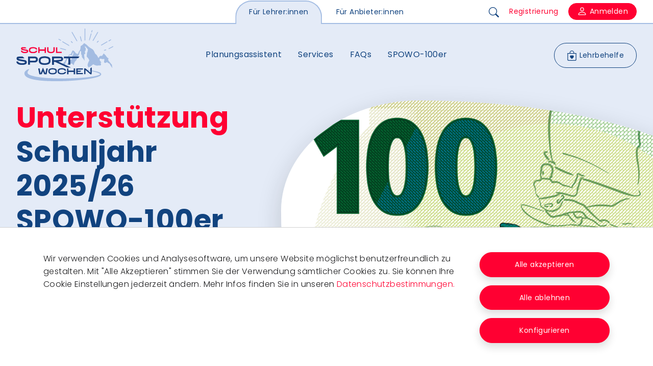

--- FILE ---
content_type: text/html; charset=utf-8
request_url: https://www.sportwochen.org/lehrer
body_size: 11928
content:
<!DOCTYPE html>
<html lang="de-AT">
<head><meta http-equiv="X-UA-Compatible" content="IE=edge,chrome=1" />

<meta charset="utf-8">
<!-- 
	This website is powered by TYPO3 - inspiring people to share!
	TYPO3 is a free open source Content Management Framework initially created by Kasper Skaarhoj and licensed under GNU/GPL.
	TYPO3 is copyright 1998-2026 of Kasper Skaarhoj. Extensions are copyright of their respective owners.
	Information and contribution at https://typo3.org/
-->


<link rel="icon" href="/typo3conf/ext/sitepackage/Resources/Public/Icons/favicon.ico" type="image/vnd.microsoft.icon">
<title>Sportwochen.org: Für Lehrer:innen |  (Production/Earlybird)</title>
<meta name="generator" content="TYPO3 CMS" />
<meta name="author" content="Typoheads GmbH" />
<meta property="og:title" content="Für Lehrer:innen" />
<meta name="twitter:card" content="summary" />

<link rel="stylesheet" href="/typo3temp/assets/compressed/merged-d036c8fc3d4cfc34b28ed7f1c19ae248-cb219bd4ff5ce9fe4f09eb8c12cb0066.css?1769108803" media="all">
<link rel="stylesheet" href="/typo3temp/assets/compressed/merged-33e9561620b6c66f9e47373ca1e452fc-a28bbb45754af067ec5e08f1d42a9cf0.css?1769108803" media="all">



<script src="/typo3temp/assets/compressed/merged-fb462ef1eea9ef5776093338a7230fbf-1d8010fd7c1a5b755ba11e9aa0845c41.js?1769108803"></script>


<meta name="pid" content="5"><meta name="viewport" content="width=device-width, initial-scale=1.0, maximum-scale=1.0">
<link rel="canonical" href="https://www.sportwochen.org/lehrer"/>
</head>
<body id="p5" class="   article    doktype-1 layout-0 main       ">


<header class="position-absolute top-0 w-100 z-1000 bg-white d-print-none">
    <nav class="navbar navbar-expand-lg navbar-light" aria-label="Offcanvas">
        <div class="container-fluid bg-light-steel-blue-30">
            <div class="container-header position-relative">
                <a class="navbar-brand p-0 m-0 position-absolute top-50 translate-middle-y" href="/lehrer">
                    <img class="img-fluid" src="/typo3conf/ext/sitepackage/Resources/Public/Images/logo.svg" width="190" height="190" alt="" />
                </a>

                <button
                    type="button"
                    class="btn btn-link btn-toggler text-yale-blue p-0 btn-burger position-absolute end-0 top-50 translate-middle-y"
                    data-bs-toggle="offcanvas"
                    data-bs-target="#offcanvasNavbar"
                    aria-controls="offcanvasNavbar"
                >
                    

<svg
    xmlns="http://www.w3.org/2000/svg"
    width="25"
    height="25"
    fill="currentColor"
    class="bi bi-list "
    viewBox="0 0 16 16"
>
    <path fill-rule="evenodd"
          d="M2.5 12a.5.5 0 0 1 .5-.5h10a.5.5 0 0 1 0 1H3a.5.5 0 0 1-.5-.5zm0-4a.5.5 0 0 1 .5-.5h10a.5.5 0 0 1 0 1H3a.5.5 0 0 1-.5-.5zm0-4a.5.5 0 0 1 .5-.5h10a.5.5 0 0 1 0 1H3a.5.5 0 0 1-.5-.5z"></path>
</svg>



                    <span class="visually-hidden">Hauptmenü</span>
                </button>

                <div
                    class="offcanvas offcanvas-end bg-light-steel-blue-30"
                    tabindex="-1"
                    id="offcanvasNavbar"
                    aria-labelledby="offcanvasNavbarLabel"
                >
                    <div class="offcanvas-header justify-content-end p-0">
                        <button
                            type="button"
                            class="btn btn-exit text-yale-blue p-0"
                            data-bs-dismiss="offcanvas"
                            aria-label="Schließen"
                        >
                            

<svg
    xmlns="http://www.w3.org/2000/svg"
    width="25"
    height="25"
    fill="currentColor"
    class="bi bi-x-lg "
    viewBox="0 0 16 16"
>
    <path
        d="M2.146 2.854a.5.5 0 1 1 .708-.708L8 7.293l5.146-5.147a.5.5 0 0 1 .708.708L8.707 8l5.147 5.146a.5.5 0 0 1-.708.708L8 8.707l-5.146 5.147a.5.5 0 0 1-.708-.708L7.293 8 2.146 2.854Z"></path>
</svg>



                            <span class="visually-hidden">Schließen</span>
                        </button>
                    </div>
                    <div class="offcanvas-body p-0 my-5 my-lg-0">
                        



    <ul id="sectionMenu" class="nav nav-tabs nav-tabs-header position-absolute start-50 translate-middle-x">
        
            <li class="nav-item">
                <a href="/lehrer" class="nav-link active">
                    Für Lehrer:innen
                </a>
            </li>
        
            <li class="nav-item">
                <a href="/anbieter/warum-teilnehmen" class="nav-link ">
                    Für Anbieter:innen
                </a>
            </li>
        
    </ul>




                        



    <ul id="mainMenu" class="navbar-nav justify-content-center flex-grow-1 m-5 m-lg-0">
        
            
    <li class="nav-item">
        <a href="/lehrer/planungsassistent/planungsassistent-uebersicht" class="nav-link hover-border-animation ">
            Planungsassistent
        </a>

        
    </li>

        
            
    <li class="nav-item">
        <a href="/lehrer/services" class="nav-link hover-border-animation ">
            Services
        </a>

        
    </li>

        
            
    <li class="nav-item">
        <a href="/lehrer/faqs" class="nav-link hover-border-animation ">
            FAQs
        </a>

        
    </li>

        
            
    <li class="nav-item">
        <a href="/lehrer/spowo-100er" class="nav-link hover-border-animation ">
            SPOWO-100er
        </a>

        
    </li>

        
    </ul>






                        



    <a class="btn btn-outline-yale-blue position-absolute btn-cta fw-normal ms-5 ms-lg-0" href="/lehrer/lehrbehelfe">
        

<svg
    xmlns="http://www.w3.org/2000/svg"
    width="20"
    height="20"
    fill="currentColor"
    class="bi bi-bag-heart "
    viewBox="0 0 16 16"
>
    <path fill-rule="evenodd"
          d="M10.5 3.5a2.5 2.5 0 0 0-5 0V4h5v-.5Zm1 0V4H15v10a2 2 0 0 1-2 2H3a2 2 0 0 1-2-2V4h3.5v-.5a3.5 3.5 0 1 1 7 0ZM14 14V5H2v9a1 1 0 0 0 1 1h10a1 1 0 0 0 1-1ZM8 7.993c1.664-1.711 5.825 1.283 0 5.132-5.825-3.85-1.664-6.843 0-5.132Z"/>
</svg>



        Lehrbehelfe
    </a>




                        


<ul class="nav align-items-center nav-login position-absolute mt-5 mt-lg-0 pt-5 pt-lg-0">
    <li class="nav-item">
        <span class="nav-link">
            <a class="btn btn-link text-yale-blue p-0" href="/suche">
                

<svg
    xmlns="http://www.w3.org/2000/svg"
    width="20"
    height="20"
    fill="currentColor"
    class="bi bi-search "
    viewBox="0 0 16 16"
>
    <path
        d="M11.742 10.344a6.5 6.5 0 1 0-1.397 1.398h-.001c.03.04.062.078.098.115l3.85 3.85a1 1 0 0 0 1.415-1.414l-3.85-3.85a1.007 1.007 0 0 0-.115-.1zM12 6.5a5.5 5.5 0 1 1-11 0 5.5 5.5 0 0 1 11 0z"/>
</svg>



                <span class="visually-hidden">Suche</span>
            </a>
        </span>
    </li>

    
            <li class="nav-item">
                <a class="nav-link text-imperial-red hover-border-animation nav-link-registration" href="/registrierung">
                    Registrierung
                </a>
            </li>

            
                <li class="nav-item">
                    <span class="nav-link py-0 pe-0">
                        <a class="btn btn-imperial-red" href="/login">
                            

<svg
    class="mt-n1 "
    xmlns="http://www.w3.org/2000/svg"
    width="20"
    height="20"
    fill="currentColor"

    viewBox="0 0 16 16"
>
    <path
        d="M8 8a3 3 0 1 0 0-6 3 3 0 0 0 0 6zm2-3a2 2 0 1 1-4 0 2 2 0 0 1 4 0zm4 8c0 1-1 1-1 1H3s-1 0-1-1 1-4 6-4 6 3 6 4zm-1-.004c-.001-.246-.154-.986-.832-1.664C11.516 10.68 10.289 10 8 10c-2.29 0-3.516.68-4.168 1.332-.678.678-.83 1.418-.832 1.664h10z"></path>
</svg>



                            Anmelden
                        </a>
                    </span>
                </li>
            
        
</ul>



                    </div>
                </div>
            </div>
        </div>
    </nav>
</header>

<main>
    



        <section class="section-hero overflow-hidden">
            <div class="container-xxl position-relative h-100 pt-5 pt-md-4 pb-0 pb-lg-8 z-1">
                <div class="row justify-content-center justify-content-lg-start align-items-center h-100">
                    <div class="col-12 col-md-9 col-lg-5">
                        
                            <h1 class="display-4 fw-bold">
    <span class="text-imperial-red">Unterstützung</span><br>
Schuljahr 2025/26<br>SPOWO-100er
</h1>
                        

                        
                            <ul class="list-styled"> 	<li>gültig für Winter-/Sommersportwochen</li> 	<li>Kurse in Österreich im Schuljahr 2025/26</li> 	<li>max. € 100 pro Schüler:in/SchVA</li> 	<li>gegen Vorlage eines Bedürftigkeitsnachweises</li> 	<li>Überweisung erfolgt auf Konto der SchVA</li> 	<li>gefördert durch BMWKMS/BMB/WKÖ</li> 	<li>Antrag -&gt; <a href="#" data-mailto-token="jxfiql7xkqoxdXpmloqtlzebk+lod" data-mailto-vector="-3">antrag<span class="d-none"></span>@sportwochen<span class="d-none"></span>.org</a></li> 	<li>Einreichung durch Schulen (aber auch Familien)</li> </ul><p><span class="border-bottom border-imperial-red text"><a href="/fileadmin/Unterstuetzungsantrag_Formblatt_A.pdf" target="_blank" class="btn btn-imperial-red shadow"><span class="bi bi-download icon-before"></span>Unterstützungsantrag A (pro Schüler:in)</a></span><span class="border-bottom border-imperial-red text"></span></p>
<p><a href="/fileadmin/Unterstuetzungsantrag_Formblatt_B.pdf" target="_blank" class="btn btn-imperial-red shadow"><span class="bi bi-download icon-before"></span>Unterstützungsantrag B (für mehrere Schüler:innen)</a></p>
<p><a href="/fileadmin/Allgemeine_Richtlinien_zum_Unterst%C3%BCtzungspaket_Schulsportwochen_per_Mai_2025.pdf" target="_blank" class="text-imperial-red fs-small text-uppercase fw-normal"><span class="border-bottom border-imperial-red letter-spacing text">Richtlinien</span><span class="bi bi-arrow-right-short"></span></a>&nbsp;<a href="/lehrer/faqs/abwicklung-unterstuetzungspaket" class="text-imperial-red fs-small text-uppercase fw-normal"><span class="border-bottom border-imperial-red letter-spacing text">FAQs</span><span class="bi bi-arrow-right-short"></span></a></p>
<p><span class="border-bottom border-imperial-red text"></span></p>
<p>&nbsp;</p>
                        
                    </div>
                    <div class="col-lg-7">
                        <img class="border-fancy hero-image shadow-lg object-cover mt-5 mt-lg-4" src="/fileadmin/_processed_/2/b/csm_100er_PNG_f389d4ec21.png" width="1920" height="1016" alt="" />
                    </div>
                </div>
            </div>
        </section>
    



    







    <!--TYPO3SEARCH_begin-->
    
    






















<section class=""><div class="container-xxl"><div
        class="
                frame
                frame-default
                frame-type-sitepackage_container_111
                frame-layout-0
                
                
                
            "
        data-ctype="sitepackage_container_111"

    ><div id="c881"><header><h2 class="display-6 fw-bold text-center"><span class="text-imperial-red">Schüler:innen-Anmeldeliste</span><br>
Schüler:innenverwaltung
</h2></header><div class="row row-cols-1 row-cols-lg-3 gy-5 g-lg-5 pt-4 pt-lg-6"><div class="col"><div
        class="
                frame
                frame-default
                frame-type-textmedia
                frame-layout-0
                
                
                
            "
        data-ctype="textmedia"

    ><div id="c883"><div class="textmedia center above"><div data-type="galleryAbove"><div class="gallery row g-3"><div class="col-12 text-center"><figure class="image"><a
                    href="/fileadmin/Anmeldeliste_Grafik.png"
                    class="lightbox"
                    rel="lightbox[883]"
                ><picture><source
            srcset="/fileadmin/Anmeldeliste_Grafik.png"
            media="(min-width: 1200px)"
        /><source
            srcset="/fileadmin/Anmeldeliste_Grafik.png"
            media="(min-width: 768px)"
        /><source
            srcset="/fileadmin/Anmeldeliste_Grafik.png"
            media="(max-width: 767.98px)"
        /><img
            src="/fileadmin/Anmeldeliste_Grafik.png"
            title=""
            alt=""
            width=""
            height=""
            class="
                    img-fluid object-cover
                    rounded-5
                    shadow-lg
                "
        /></picture></a></figure></div></div><div class="px-0 py-5 px-md-5 pb-0 mt-0 mt-lg-4"></div></div></div></div></div></div><div class="col"><div
        class="
                frame
                frame-default
                frame-type-textmedia
                frame-layout-0
                
                
                
            "
        data-ctype="textmedia"

    ><div id="c882"><div class="textmedia center above"><div data-type="onlyText"><h4><strong>Was bringt mir die Schüler:innenverwaltung?</strong></h4><p>Mit dem Planungsassistenten auf www.sportwochen.org wird die Verwaltung der Schüler:innen-Daten für eine Schulveranstaltung zum Kinderspiel. So funktioniert´s:</p><p>Lehrer:innen geben die Ausschreibungsdaten zum Kurs online ein. Die Erziehungsberechtigten bzw. Schüler:innen erhalten einen Link zu einem persönlichen Kursformular. Nach Ausfüllen des<br> Formulars stehen den Lehrer:innen alle relevanten Daten zur Verfügung. Die Filtermöglichkeiten nach z.B. Sportart, finanzieller Unterstützung, Verpflegung oder Verleihbedarf bieten eine gute, kompakte Übersicht und erleichtern so die Planung. Die vorhandene Liste kann jederzeit bearbeitet werden.<br> &nbsp;</p><h2><a href="/lehrer/planungsassistent/planungsassistent-uebersicht" class="btn btn-imperial-red shadow arrow">Zum Planungsassistenten<span class="bi bi-arrow-right-short"></span></a></h2></div></div></div></div></div><div class="col "><div
        class="
                frame
                frame-default
                frame-type-textmedia
                frame-layout-0
                
                
                
            "
        data-ctype="textmedia"

    ><div id="c884"><div class="textmedia center above"><div data-type="onlyText"><h4><strong>Neuerungen und Optimierungen für das Schuljahr 2025/26:</strong></h4><ul class="list-styled"><li>5 zusätzliche Abschnitte für Lehrer:innen zur Eingabe von weiteren Informationen für die Anmeldung</li><li>Mehr Zeichen im freien Textfeld für die Basisinfos&nbsp;</li><li>Teilnehmer:innen von Sportwochen sind nummeriert</li><li>Bei Überschreitung der Anmeldedeadline für Kurse können Lehrer:innen Schüler:innen manuell an-/abmelden</li><li>Entkopplung von Sportart/Skill-Level/Leihausrüstung für die CSV-Datei/Tabelle</li><li>Mit der Entwurfsansicht können Lehrer:innen alle Daten vorher überprüfen, die via Link den Familien/Schüler:innen geschickt werden</li><li>Jegliche Anbieter:innen (mit Ausnahme der Skischulen) können sowohl Winter- als auch Sommerangebote einstellen</li></ul></div></div></div></div></div></div></div></div></div></section>

























<section class=""><div class="container-xxl"><div
        class="
                frame
                frame-default
                frame-type-sitepackage_container_111
                frame-layout-0
                
                
                
            "
        data-ctype="sitepackage_container_111"

    ><div id="c763"><header><h2 class="display-6 fw-bold text-center"><span class="text-imperial-red">Video Tutorials </span><br>
& e-Manuals
</h2></header><div class="row row-cols-1 row-cols-lg-3 gy-5 g-lg-5 pt-4 pt-lg-6"><div class="col"><div
        class="
                frame
                frame-default
                frame-type-sitepackage_card
                frame-layout-0
                
                
                
            "
        data-ctype="sitepackage_card"

    ><div id="c764"><div
    class="card border-0 h-100 shadow-lg bg-light-steel-blue-30 overflow-hidden"><img class="object-cover img-fluid h-100 w-100 position-absolute top-0 start-0" src="/fileadmin/user_upload/Screenshot_PA.png" width="1024" height="492" alt="" /><div class="position-absolute top-0 start-0 bg-yale-blue bg-opacity-50 w-100 h-100 w-100"></div><div class="card-body p-5 p-lg-4 p-xxl-5 position-relative"><h3 class=" text-white ">
    Was kann der Planungsassistent und wie nütze ich ihn?
</h3><div class="text-yale-blue"><p><a href="https://www.youtube.com/watch?v=iDBfnYaq2Rk" title="Video Planungsassistent" target="_blank" class="btn btn-imperial-red shadow arrow" rel="noreferrer">Video Planungsassistent (03:57)<span class="bi bi-arrow-right-short"></span></a></p></div></div></div></div></div></div><div class="col"><div
        class="
                frame
                frame-default
                frame-type-sitepackage_card
                frame-layout-0
                
                
                
            "
        data-ctype="sitepackage_card"

    ><div id="c766"><div
    class="card border-0 h-100 shadow-lg  overflow-hidden"><img class="object-cover img-fluid h-100 w-100 position-absolute top-0 start-0" src="/fileadmin/user_upload/Screenshot_SE.png" width="1024" height="494" alt="" /><div class="position-absolute top-0 start-0 bg-yale-blue bg-opacity-50 w-100 h-100 w-100"></div><div class="card-body p-5 p-lg-4 p-xxl-5 position-relative"><h3 class=" text-white ">
    Welche Services kann ich auf der Seite in Anspruch nehmen?
</h3><div class="text-yale-blue"><p><a href="https://www.youtube.com/watch?v=WA25CPmCNRU" title="Video Services" target="_blank" class="btn btn-imperial-red shadow arrow" rel="noreferrer">Video Services (01:09)<span class="bi bi-arrow-right-short"></span></a></p></div></div></div></div></div></div><div class="col "><div
        class="
                frame
                frame-default
                frame-type-sitepackage_card
                frame-layout-0
                
                
                
            "
        data-ctype="sitepackage_card"

    ><div id="c803"><div
    class="card border-0 h-100 shadow-lg bg-light-steel-blue-30 overflow-hidden"><img class="object-cover img-fluid h-100 w-100 position-absolute top-0 start-0" src="/fileadmin/Anmeldeliste_Grafik.png" width="583" height="651" alt="" /><div class="position-absolute top-0 start-0 bg-yale-blue bg-opacity-50 w-100 h-100 w-100"></div><div class="card-body p-5 p-lg-4 p-xxl-5 position-relative"><h3 class=" text-white ">
    Schüler:innen-<br />
Anmeldeliste für<br />
Schulsportwochen
</h3><div class="text-yale-blue"><p><a href="/fileadmin/Sch%C3%BClerinnen_Anmeldeliste_E-Manual.pdf" target="_blank" class="btn btn-imperial-red shadow arrow">Schüler:innenverwaltung: Details<span class="bi bi-arrow-right-short"></span></a></p></div></div></div></div></div></div></div></div></div></div></section>

























<section class=""><div class="container-xxl"><div
        class="
                frame
                frame-default
                frame-type-sitepackage_container_section
                frame-layout-0
                
                
                
            "
        data-ctype="sitepackage_container_section"

    ><div id="c516"><div class="container-xxl"><div
        class="
                frame
                frame-default
                frame-type-sitepackage_container_111
                frame-layout-1
                
                
                
            "
        data-ctype="sitepackage_container_111"

    ><div id="c522"><header><h2 class="display-6 fw-bold text-center"><span class="text-imperial-red">Vorteile</span><br>
für Bewegungserzieher:innen <br>und Begleitlehrer:innen
</h2></header><div class="row row-cols-1 row-cols-lg-3 gy-5 g-lg-5 pt-4 pt-lg-6"><div class="col"><div
        class="
                frame
                frame-default
                frame-type-textmedia
                frame-layout-0
                
                
                
            "
        data-ctype="textmedia"

    ><div id="c523"><div class="textmedia center above"><div data-type="onlyText"><header><h3><span class="text-imperial-red">Informationsangebot</span><br>
für Lehrer:innen
</h3></header><p>Sowohl erfahrene als auch unerfahrene Lehrer:innen profitieren vom digitalen <a href="/lehrer/planungsassistent/planungsassistent-uebersicht">Planungsassistenten </a>und den einzelnen Serviceseiten. Das umfangreiche Informationsangebot rund um Schulsportwochen in Österreich bietet einen enormen Mehrwert. Sie bleiben immer am Ball und können jederzeit via login den aktuellen Status Ihrer Sportwochenplanung einsehen, bearbeiten und speichern. Sie behalten stets den Überblick über Anfragen, Angebote und diverse Unterstützungsmaßnahmen.</p></div></div></div></div></div><div class="col"><div
        class="
                frame
                frame-default
                frame-type-textmedia
                frame-layout-0
                
                
                
            "
        data-ctype="textmedia"

    ><div id="c524"><div class="textmedia center above"><div data-type="onlyText"><header><h3><span class="text-imperial-red">Entwickelt</span><br>
von/für Lehrer:innen
</h3></header><p>Die jahrelange Erfahrung mit der Organisation von Schulsportwochen im eigenen Team und die Einbindung von Lehrer:innen und Expert:innen aller Bundesländer im Vorfeld stimmt uns optimistisch, dass die neue Seite einen besonderen Nutzen für Sie darstellen wird. Wir decken ein enormes Spektrum bei der Planung und Organisation von Sportwochen an Schulen ab - sollten Sie dennoch der Meinung sein, dass Komponenten fehlen oder einzelne Bausteine der Seite adaptiert gehören, freuen wir uns auf das <a href="/ueber-uns">persönliche Gespräch/die Kontaktaufnahme</a>.</p></div></div></div></div></div><div class="col "><div
        class="
                frame
                frame-default
                frame-type-textmedia
                frame-layout-0
                
                
                
            "
        data-ctype="textmedia"

    ><div id="c525"><div class="textmedia center above"><div data-type="onlyText"><header><h3><span class="text-imperial-red">Schritt für Schritt</span><br>
zum Erfolg
</h3></header><p>Die Planung von Winter- und Sommersportwochen kann (enorm) zeitintensiv und mit einem hohen Aufwand verbunden sein. Dem wollen wir Abhilfe schaffen durch die selbsterklärende <a href="/lehrer/planungsassistent/planungsassistent-uebersicht">step-by-step-Herangehensweise</a> im digitalen Planungsassistenten. Er leitet Sie bei Bedarf durch jegliche Themenfelder (zB Organisation der Nächtigung, Kontaktaufnahme mit Transportunternehmen, Abruf finanzieller Unterstützungsmöglichkeiten für Schüler:innen) und weist Sie aktiv auf offene Punkte Ihrer persönlichen Planung hin.</p></div></div></div></div></div></div></div></div></div><div class="container-column-spacer"></div><div class="container-xxl"><div
        class="
                frame
                frame-default
                frame-type-textmedia
                frame-layout-0
                
                
                
            "
        data-ctype="textmedia"

    ><div id="c544"><div class="textmedia center above"><div data-type="onlyText"><div class="row justify-content-center pt-4 pt-lg-6" data-type="onlyText"><div class="col-md-9 col-lg-8 col-xl-7 col-xxl-6"><p class="text-center"><a href="/login" class="btn btn-imperial-red shadow arrow">Planung gleich starten<span class="bi bi-arrow-right-short"></span></a></p></div></div></div></div></div></div></div></div></div></div></section>


















    
    








<section class="section-jumbotron"><div
        class="
                frame
                frame-default
                frame-type-sitepackage_jumbotron
                frame-layout-0
                
                
                
            "
        data-ctype="sitepackage_jumbotron"

    ><div id="c799"><img class="object-cover img-fluid vh-90 min-vh-100 w-100" src="/fileadmin/user_upload/M16A6480.jpg" width="1684" height="1080" alt="" /><div class="position-absolute top-0 start-0 bg-yale-blue bg-opacity-50 w-100 h-100"></div><div
        class="h-100 w-100 p-3 p-md-5 d-flex flex-column justify-content-center align-items-center position-absolute top-0 start-0 z-1 text-white"><h2 class="display-4 fw-bold mb-4 text-center text-white ">
    Auf der Suche nach Angeboten für Ihren Kurs?
</h2><div class="container-xxl px-0"><div class="row justify-content-center text-center"><div class="col-md-10 col-lg-8 col-xl-7 col-xxl-6"><h2><a href="/lehrer/planungsassistent/planungsassistent-uebersicht" class="btn btn-imperial-red btn-lg shadow">Winter- oder Sommersportwoche planen mit dem Planungsassistenten</a></h2></div></div></div></div></div></div></section>

























<section class=""><div class="container-xxl"><div
        class="
                frame
                frame-default
                frame-type-sitepackage_container_section
                frame-layout-0
                
                
                
            "
        data-ctype="sitepackage_container_section"

    ><div id="c567"><div class="container-xxl"><div
        class="
                frame
                frame-default
                frame-type-sitepackage_container_111
                frame-layout-0
                
                
                
            "
        data-ctype="sitepackage_container_111"

    ><div id="c526"><header><h2 class="display-6 fw-bold text-center"><span class="text-imperial-red">Services</span><br>
Schulsportwochen
</h2></header><div class="row row-cols-1 row-cols-lg-3 gy-5 g-lg-5 pt-4 pt-lg-6"><div class="col"><div
        class="
                frame
                frame-default
                frame-type-sitepackage_card
                frame-layout-0
                
                
                
            "
        data-ctype="sitepackage_card"

    ><div id="c528"><div
    class="card border-0 h-100 shadow-lg bg-light-steel-blue-30 overflow-hidden"><img class="object-cover img-fluid h-100 w-100 position-absolute top-0 start-0" src="/fileadmin/user_upload/M16A5437.jpg" width="1024" height="683" alt="" /><div class="position-absolute top-0 start-0 bg-yale-blue bg-opacity-50 w-100 h-100 w-100"></div><div class="card-body p-5 p-lg-4 p-xxl-5 position-relative"><h3 class=" text-white ">
    Förderungen
</h3><div class="text-yale-blue"><p><a href="/lehrer/services/foerderungen-und-unterstuetzungen" class="btn btn-imperial-red shadow arrow">Mehr Infos<span class="bi bi-arrow-right-short"></span></a></p></div></div></div></div></div></div><div class="col"><div
        class="
                frame
                frame-default
                frame-type-sitepackage_card
                frame-layout-0
                
                
                
            "
        data-ctype="sitepackage_card"

    ><div id="c527"><div
    class="card border-0 h-100 shadow-lg bg-light-steel-blue-30 overflow-hidden"><img class="object-cover img-fluid h-100 w-100 position-absolute top-0 start-0" src="/fileadmin/user_upload/M16A5691.jpg" width="1024" height="683" alt="" /><div class="position-absolute top-0 start-0 bg-yale-blue bg-opacity-50 w-100 h-100 w-100"></div><div class="card-body p-5 p-lg-4 p-xxl-5 position-relative"><h3 class=" text-white ">
    Bewegungsangebote
</h3><div class="text-yale-blue"><p><a href="/lehrer/services/bewegungsangebote" class="btn btn-imperial-red shadow arrow">Mehr Infos<span class="bi bi-arrow-right-short"></span></a></p></div></div></div></div></div></div><div class="col "><div
        class="
                frame
                frame-default
                frame-type-sitepackage_card
                frame-layout-0
                
                
                
            "
        data-ctype="sitepackage_card"

    ><div id="c529"><div
    class="card border-0 h-100 shadow-lg bg-yale-blue overflow-hidden"><img class="object-cover img-fluid h-100 w-100 position-absolute top-0 start-0" src="/fileadmin/user_upload/Sicherheit.jpg" width="1024" height="768" alt="" /><div class="position-absolute top-0 start-0 bg-yale-blue bg-opacity-50 w-100 h-100 w-100"></div><div class="card-body p-5 p-lg-4 p-xxl-5 position-relative"><h3 class=" text-white ">
    Sicherheit auf der Piste
</h3><div class="text-yale-blue"><p><a href="/lehrer/services/sicherheit-auf-der-piste" class="btn btn-imperial-red shadow arrow">Mehr Infos<span class="bi bi-arrow-right-short"></span></a></p></div></div></div></div></div></div></div></div></div></div><div class="container-column-spacer"></div><div class="container-xxl"><div
        class="
                frame
                frame-default
                frame-type-textmedia
                frame-layout-0
                
                
                
            "
        data-ctype="textmedia"

    ><div id="c540"><div class="textmedia center above"><div data-type="onlyText"><div class="row justify-content-center pt-4 pt-lg-6" data-type="onlyText"><div class="col-md-9 col-lg-8 col-xl-7 col-xxl-6"><p class="text-center"><a href="/lehrer/services" class="btn btn-imperial-red shadow arrow">Entdecken Sie weitere Services<span class="bi bi-arrow-right-short"></span></a></p></div></div></div></div></div></div></div></div></div></div></section>


















    
    








<section class="section-jumbotron"><div
        class="
                frame
                frame-default
                frame-type-sitepackage_jumbotron
                frame-layout-0
                
                
                
            "
        data-ctype="sitepackage_jumbotron"

    ><div id="c848"><img class="object-cover img-fluid vh-90 min-vh-100 w-100" src="/fileadmin/_processed_/d/f/csm_M16A3631_855303d03b.jpg" width="1620" height="1080" alt="Skirennen" /><div class="position-absolute top-0 start-0 bg-yale-blue bg-opacity-50 w-100 h-100"></div><div
        class="h-100 w-100 p-3 p-md-5 d-flex flex-column justify-content-center align-items-center position-absolute top-0 start-0 z-1 text-white"><h4 class="display-4 fw-bold mb-4 text-center text-white ">
    Sportwochen-Plattform <br />
für Anbieter:innen 
</h4><div class="container-xxl px-0"><div class="row justify-content-center text-center"><div class="col-md-10 col-lg-8 col-xl-7 col-xxl-6"><p class="text-center"><a href="/login" class="btn btn-imperial-red shadow arrow">Registrierung / Login<span class="bi bi-arrow-right-short"></span></a><a href="/anbieter/alle-betriebe-angebote" class="btn btn-imperial-red shadow arrow">Alle Betriebe / Angebote<span class="bi bi-arrow-right-short"></span></a></p><p class="text-center">KOSTENLOSE ANGEBOTSPLATTFORM FÜR SCHULSPORTWOCHEN<br> Ausrüstungsverleih x Pauschalangebot x Seilbahn/Skilift x Skischule<br> Sport- und Freizeitangebot x Transport x Unterkunft</p></div></div></div></div></div></div></section>




    <!--TYPO3SEARCH_end-->
</main>

<footer class="bg-yale-blue text-white position-relative d-print-none">
    <div class="container-xxl pt-4 pb-4">
        <div class="row px-5 px-md-0">
            <div class="col-lg-6">
                



    <h3 class="text-white">Quicklinks</h3>
    <div class="row">
        
            <div class="col-md">
                <ul id="teacherQuicklinksMenu" class="nav flex-column fw-light">
                    <li class="nav-item">
                        <a class="nav-link text-white fw-bold px-0 pe-none">
                            Für Lehrer:innen
                        </a>
                    </li>

                    
                        <li class="nav-item">
                            <a href="/lehrer/planungsassistent/planungsassistent-uebersicht"
                               class="nav-link text-white p-0 my-2 d-inline-block hover-border-animation hover-border-animation-white">
                                Planungsassistent
                            </a>
                        </li>
                    
                        <li class="nav-item">
                            <a href="/lehrer/services"
                               class="nav-link text-white p-0 my-2 d-inline-block hover-border-animation hover-border-animation-white">
                                Services
                            </a>
                        </li>
                    
                        <li class="nav-item">
                            <a href="/lehrer/faqs"
                               class="nav-link text-white p-0 my-2 d-inline-block hover-border-animation hover-border-animation-white">
                                FAQs
                            </a>
                        </li>
                    
                        <li class="nav-item">
                            <a href="/lehrer/lehrbehelfe"
                               class="nav-link text-white p-0 my-2 d-inline-block hover-border-animation hover-border-animation-white">
                                Lehrbehelfe
                            </a>
                        </li>
                    
                </ul>
            </div>
        

        
            <div class="col-md mt-3 mt-md-0">
                <ul id="vendorQuicklinksMenu" class="nav flex-column fw-light">
                    <li class="nav-item">
                        <a class="nav-link text-white fw-bold px-0 pe-none">
                            Für Anbieter:innen
                        </a>
                    </li>

                    
                        <li class="nav-item">
                            <a href="/anbieter/warum-teilnehmen"
                               class="nav-link text-white p-0 my-2 d-inline-block hover-border-animation hover-border-animation-white">
                                Warum teilnehmen?
                            </a>
                        </li>
                    
                        <li class="nav-item">
                            <a href="/anbieter/supporter-club"
                               class="nav-link text-white p-0 my-2 d-inline-block hover-border-animation hover-border-animation-white">
                                Supporter Club
                            </a>
                        </li>
                    
                </ul>
            </div>
        
    </div>




            </div>
            <div class="col-lg-6">
                


<h3 class="text-white mt-5 mt-lg-0">Kontakt</h3>

<div class="row">
    <div class="col-md mt-2">
        <div class="d-flex mb-3">
            <div class="flex-shrink-0">
                

<svg
    xmlns="http://www.w3.org/2000/svg"
    width="20"
    height="20"
    fill="currentColor"
    class="bi bi-telephone "
    viewBox="0 0 16 16"
>
    <path
        d="M3.654 1.328a.678.678 0 0 0-1.015-.063L1.605 2.3c-.483.484-.661 1.169-.45 1.77a17.568 17.568 0 0 0 4.168 6.608 17.569 17.569 0 0 0 6.608 4.168c.601.211 1.286.033 1.77-.45l1.034-1.034a.678.678 0 0 0-.063-1.015l-2.307-1.794a.678.678 0 0 0-.58-.122l-2.19.547a1.745 1.745 0 0 1-1.657-.459L5.482 8.062a1.745 1.745 0 0 1-.46-1.657l.548-2.19a.678.678 0 0 0-.122-.58L3.654 1.328zM1.884.511a1.745 1.745 0 0 1 2.612.163L6.29 2.98c.329.423.445.974.315 1.494l-.547 2.19a.678.678 0 0 0 .178.643l2.457 2.457a.678.678 0 0 0 .644.178l2.189-.547a1.745 1.745 0 0 1 1.494.315l2.306 1.794c.829.645.905 1.87.163 2.611l-1.034 1.034c-.74.74-1.846 1.065-2.877.702a18.634 18.634 0 0 1-7.01-4.42 18.634 18.634 0 0 1-4.42-7.009c-.362-1.03-.037-2.137.703-2.877L1.885.511z"></path>
</svg>



            </div>
            <div class="flex-grow-1 ms-3">
                <a href="tel:+4318908859"
                   class="text-white fw-light hover-border-animation hover-border-animation-white">
                    +43 1 8908859
                </a>
            </div>
        </div>
        <div class="d-flex mb-3">
            <div class="flex-shrink-0">
                

<svg
    xmlns="http://www.w3.org/2000/svg"
    width="20"
    height="20"
    fill="currentColor"
    class="bi bi-envelope "
    viewBox="0 0 16 16"
>
    <path
        d="M0 4a2 2 0 0 1 2-2h12a2 2 0 0 1 2 2v8a2 2 0 0 1-2 2H2a2 2 0 0 1-2-2V4Zm2-1a1 1 0 0 0-1 1v.217l7 4.2 7-4.2V4a1 1 0 0 0-1-1H2Zm13 2.383-4.708 2.825L15 11.105V5.383Zm-.034 6.876-5.64-3.471L8 9.583l-1.326-.795-5.64 3.47A1 1 0 0 0 2 13h12a1 1 0 0 0 .966-.741ZM1 11.105l4.708-2.897L1 5.383v5.722Z"></path>
</svg>



            </div>
            <div class="flex-grow-1 ms-3">
                <a class="text-white fw-light hover-border-animation hover-border-animation-white" href="#" data-mailto-token="jxfiql7lccfzbXpmloqtlzebk+lod" data-mailto-vector="-3">
                    office@sportwochen.org
                </a>
            </div>
        </div>
        <div class="d-flex mb-3">
            <div class="flex-shrink-0">
                

<svg
    xmlns="http://www.w3.org/2000/svg"
    width="20"
    height="20"
    fill="currentColor"
    class="bi bi-geo-alt "
    viewBox="0 0 16 16"
>
    <path
        d="M12.166 8.94c-.524 1.062-1.234 2.12-1.96 3.07A31.493 31.493 0 0 1 8 14.58a31.481 31.481 0 0 1-2.206-2.57c-.726-.95-1.436-2.008-1.96-3.07C3.304 7.867 3 6.862 3 6a5 5 0 0 1 10 0c0 .862-.305 1.867-.834 2.94zM8 16s6-5.686 6-10A6 6 0 0 0 2 6c0 4.314 6 10 6 10z"></path>
    <path d="M8 8a2 2 0 1 1 0-4 2 2 0 0 1 0 4zm0 1a3 3 0 1 0 0-6 3 3 0 0 0 0 6z"></path>
</svg>



            </div>
            <div class="flex-grow-1 ms-3">
                <p class="fs-medium mb-2">
                    Haus des Sports<br>
                    Prinz Eugen-Straße 12<br>
                    1040 Wien
                </p>
            </div>
        </div>
        <div class="d-flex mb-3 mb-md-0">
            <div class="flex-shrink-0">
                

<svg
    xmlns="http://www.w3.org/2000/svg"
    width="20"
    height="20"
    fill="currentColor"
    class="bi bi-box-arrow-up-right "
    viewBox="0 0 16 16"
>
    <path fill-rule="evenodd"
          d="M8.636 3.5a.5.5 0 0 0-.5-.5H1.5A1.5 1.5 0 0 0 0 4.5v10A1.5 1.5 0 0 0 1.5 16h10a1.5 1.5 0 0 0 1.5-1.5V7.864a.5.5 0 0 0-1 0V14.5a.5.5 0 0 1-.5.5h-10a.5.5 0 0 1-.5-.5v-10a.5.5 0 0 1 .5-.5h6.636a.5.5 0 0 0 .5-.5z"></path>
    <path fill-rule="evenodd"
          d="M16 .5a.5.5 0 0 0-.5-.5h-5a.5.5 0 0 0 0 1h3.793L6.146 9.146a.5.5 0 1 0 .708.708L15 1.707V5.5a.5.5 0 0 0 1 0v-5z"></path>
</svg>



            </div>
            <div class="flex-grow-1 ms-3">
                <p class="fs-medium mb-0">
                    <a class="text-white hover-border-animation hover-border-animation-white" target="_blank" href="https://goo.gl/maps/FPHmpFuj1dYeu8HE9">
                        In Google Maps öffnen
                    </a>
                </p>
            </div>
        </div>
    </div>
    <div class="col-md mt-0 mt-md-2">
        <div class="d-flex">
            <div class="flex-shrink-0">
                

<svg
    xmlns="http://www.w3.org/2000/svg"
    width="20"
    height="20"
    fill="currentColor"
    class="mt-n1 bi bi-clock "
    viewBox="0 0 16 16"
>
    <path d="M8 3.5a.5.5 0 0 0-1 0V9a.5.5 0 0 0 .252.434l3.5 2a.5.5 0 0 0 .496-.868L8 8.71V3.5z"></path>
    <path d="M8 16A8 8 0 1 0 8 0a8 8 0 0 0 0 16zm7-8A7 7 0 1 1 1 8a7 7 0 0 1 14 0z"></path>
</svg>



            </div>
            <div class="flex-grow-1 ms-3">
                <p class="fs-medium mb-0">
                    Mo. 09:00 – 17:00<br/>
                    Di. 09:00 – 17:00<br/>
                    Mi. 07:00 – 16:45<br/>
                    Do. 07:00 – 16:45<br/>
                    Fr. 07:00 – 12:00
                </p>
            </div>
        </div>
    </div>
</div>



            </div>
        </div>

        <hr class="border-white opacity-100 mt-6 mb-4">
        


<div class="row align-items-center">
    <div class="col-lg-auto text-center text-lg-start">
        <p class="fs-small mb-3 mb-lg-0">© 2026 Servicestelle Schulsportwochen</p>
    </div>
    <div class="col-lg">
        



    <ul id="bottomMenu" class="nav justify-content-center justify-content-lg-end fs-small fw-light">
        
            <li class="nav-item">
                <a href="/ueber-uns"
                   class="nav-link text-white p-0 mx-3 my-2 hover-border-animation hover-border-animation-white">
                    Über uns
                </a>
            </li>
        
            <li class="nav-item">
                <a href="/kontaktformular"
                   class="nav-link text-white p-0 mx-3 my-2 hover-border-animation hover-border-animation-white">
                    Kontaktformular
                </a>
            </li>
        
            <li class="nav-item">
                <a href="/datenschutz"
                   class="nav-link text-white p-0 mx-3 my-2 hover-border-animation hover-border-animation-white">
                    Datenschutz
                </a>
            </li>
        
            <li class="nav-item">
                <a href="/impressum"
                   class="nav-link text-white p-0 mx-3 my-2 hover-border-animation hover-border-animation-white me-0">
                    Impressum
                </a>
            </li>
        
    </ul>




    </div>
</div>



    </div>
</footer>

<div class="no-index d-none">
    <script>
    var Globals = Globals || {};
    Globals.pageUid = 5;
    Globals.pages = {"root":1,"checklist":{"print":130,"compare":156,"winter":{"checklist":55,"tripData":59,"summary":138,"problemForm":71,"inquiry":116,"students":198},"summer":{"checklist":165,"tripData":169,"summary":166,"problemForm":178,"inquiry":179,"students":199}}};
    Globals.rootline = [5,1];
    Globals.labels = {"yes":"Ja","no":"Nein","previous":"Zur\u00fcck","next":"Weiter","loading":"Lade...","remove":"Entfernen","formsChanged":"Einige Formulardaten wurden ver\u00e4ndert. Wenn Sie die Seite verlassen, werden die \u00c4nderungen verloren gehen.","symbols":"Zeichen","symbolsLeft":"Zeichen \u00fcbrig","price":"Preis","priceVariant":"Preisvariante","pricePerPerson":"Preis pro Person","packagePrice":"Pauschalpreis","calculatedPricePerPerson":"Berechneter Preis pro Person","cannotCalculatePricePerPerson":"Um den Preis pro Person automatisch berechnen zu lassen, muss eine Sch\u00fcler:innen- bzw. Begleitpersonenanzahl im Schritt \"Zeitraum und\n                    Anzahl\" eingestellt sein.","priceInfo":"Zus\u00e4tzliche Preisinfos","pricePerPersonInfo":"Der Preis ergibt sich durch: Eingegebener Pauschalpreis \/ (Anzahl Sch\u00fcler:innen + Anzahl Begleitpersonen) = %1s \/ (%2s + %3s)","studentClass":"Klasse","studentClasses":"Klassen","copied":"Kopiert!","filePond.labelIdle":"Dateien per Drag & Drop ablegen oder <span class=\"filepond--label-action\">durchsuchen<\/span>","filePond.labelFileProcessing":"Lade hoch...","filePond.labelFileProcessingError":"Fehler beim Hochladen","filePond.submitDisabledWhileUploading":"Die Bilder werden hochgeladen...Speichern ist im Moment nicht m\u00f6glich.","filePond.labelMaxFileSize":"Max. Dateigr\u00f6\u00dfe 4MB","filePond.labelMaxFileSizeExceeded":"Datei zu gro\u00df","filePond.fileTypeError":"Eine oder mehrere Dateien konnten nicht hochgeladen werden. Die erlaubten Dateitypen sind JPG,GIF und PNG.","filePond.fileSizeError":"Eine oder mehrere Dateien konnten nicht hochgeladen werden. Die erlaubte maximale Dateigr\u00f6\u00dfe ist 4MB.","filePond.generalError":"Ein Fehler ist w\u00e4hrend des Hochladens aufgetreten.","simpleDatatables.placeholder":"","simpleDatatables.searchTitle":"","simpleDatatables.pageTitle":"","simpleDatatables.perPage":"","simpleDatatables.noRows":"","simpleDatatables.info":"","simpleDatatables.noResults":"","noSpecificSport":"Keine spezifische Sportart","mySkillLevel":"Mein Skill-Level","skill.rookie":"Anf\u00e4nger","skill.skilled":"Erfahren","skill.professional":"Profi","skill.advanced":"Fortgeschritten","skill.slightlyAdvanced":"Leicht fortgeschritten","rentalEquipmentRequired":"Leihausr\u00fcstung ben\u00f6tigt"};
    Globals.language = 'de';
    Globals.languageId = 0;
</script>
</div>






    <!--TYPO3SEARCH_end-->
    <div data-extension="consent_manager" class="no-index">
        
    

<div data-action="banner" aria-live="assertive" class="bottom show-description">
    <div class="w-100 h-100 bg-white shadow-lg border-top border-secondary">
        <div class="container py-3 py-md-5 overflow-auto shadow-none">
            

<div class="description">
    <div class="row">
        <div class="col-12 col-md-7 col-lg-9">
            <p>Wir verwenden Cookies und Analysesoftware, um unsere Website möglichst benutzerfreundlich zu gestalten. Mit "Alle Akzeptieren" stimmen Sie der Verwendung sämtlicher Cookies zu. Sie können Ihre Cookie Einstellungen jederzeit ändern. Mehr Infos finden Sie in unseren <a href="/datenschutz" target="_blank"> Datenschutzbestimmungen. </a></p>
        </div>
        <div class="col-12 col-md-5 col-lg-3 mt-5 mt-md-0 d-flex flex-column">
            

<button id="consentManagerAcceptAll" class="accept-all btn btn-imperial-red shadow">
    Alle akzeptieren
</button>



            

<button id="consentManagerRejectAll" class="reject-all btn btn-imperial-red shadow my-3">
    Alle ablehnen
</button>



            

<button id="consentManagerEdit" class="edit btn btn-imperial-red shadow">
    Konfigurieren
</button>



        </div>
    </div>
</div>



            

<div class="features p-3">
    
        <div class="row">
            <div class="col mb-5">
                <p>Wir verwenden Cookies und Analysesoftware, um unsere Website möglichst benutzerfreundlich zu gestalten. Mit "Alle Akzeptieren" stimmen Sie der Verwendung sämtlicher Cookies zu. Sie können Ihre Cookie Einstellungen jederzeit ändern. Mehr Infos finden Sie in unseren <a href="/datenschutz" target="_blank"> Datenschutzbestimmungen. </a></p>
            </div>
        </div>
    

    <div class="row">
        <div class="col">
            


    
        
                <div class="group">
                    


    <div class="group-header">
        
            <div class="form-check mb-2">
                <input
                    type="checkbox"
                    class="form-check-input"
                    id="consentManagerGroup0"
                    data-consentmanager-group="0"
                >
                <label class="form-check-label" for="consentManagerGroup0">
                    <strong>Erforderlich</strong>
                </label>

                
                    <p>Cookies in dieser Kategorie sind für die einwandfreie Funktion der Website erforderlich und können deshalb nicht deaktiviert werden. Weitere Informationen zu erforderlichen Cookies finden Sie hier: <a href="/datenschutz#c39">Datenschutz Cookies</a></p>
                
            </div>
        
    </div>




                    <div class="ms-4">
                        
    

                    </div>
                </div>
            
    
        
                <div class="group mt-3">
                    


    <div class="group-header">
        
            <div class="form-check mb-2">
                <input
                    type="checkbox"
                    class="form-check-input"
                    id="consentManagerGroup1"
                    data-consentmanager-group="1"
                >
                <label class="form-check-label" for="consentManagerGroup1">
                    <strong>Multimedia</strong>
                </label>

                
            </div>
        
    </div>




                    <div class="ms-4">
                        
    
        


    <div class="feature mb-1">
        
                <div class="form-check">
                    <input
                        type="checkbox"
                        role="switch"
                        class="form-check-input"
                        id="consentManagerOption1-0"
                        data-consentmanager-cookiename="youtube"
                        data-consentmanager-parentgroup="1"
                        
                    >
                    <label
                        class="form-check-label"
                        for="consentManagerOption1-0"
                    >Youtube</label>

                    
                </div>
            
    </div>




    

                    </div>
                </div>
            
    
        
                <div class="group mt-3">
                    


    <div class="group-header">
        
            <div class="form-check mb-2">
                <input
                    type="checkbox"
                    class="form-check-input"
                    id="consentManagerGroup2"
                    data-consentmanager-group="2"
                >
                <label class="form-check-label" for="consentManagerGroup2">
                    <strong>Analyse</strong>
                </label>

                
                    <p>Cookies in dieser Kategorie dienen der Analyse des Nutzerverhaltens und helfen dabei die Benutzerfreundlichkeit der Website zu verbessern.</p>
                
            </div>
        
    </div>




                    <div class="ms-4">
                        
    
        


    <div class="feature mb-1">
        
                <div class="form-check">
                    <input
                        type="checkbox"
                        role="switch"
                        class="form-check-input"
                        id="consentManagerOption2-0"
                        data-consentmanager-cookiename="matomo"
                        data-consentmanager-parentgroup="2"
                        
                    >
                    <label
                        class="form-check-label"
                        for="consentManagerOption2-0"
                    >Matomo</label>

                    
                </div>
            
    </div>




    

                    </div>
                </div>
            
    






        </div>
    </div>
    <div class="row">
        <div class="col text-center d-flex flex-column d-md-block">
            

<button id="consentManagerSave" class="save btn btn-imperial-red shadow my-3">
    Speichern
</button>



            

<button id="consentManagerAcceptAll" class="accept-all btn btn-imperial-red shadow">
    Alle akzeptieren
</button>



            

<button id="consentManagerRejectAll" class="reject-all btn btn-imperial-red shadow my-3">
    Alle ablehnen
</button>



        </div>
    </div>
</div>



        </div>
    </div>
</div>




    
    
        
    
        
            
                

                

                

                

                

                

                

                
            
        
    
        
            
                

                
                    <div data-consentmanager-encode="1" class="consent-manager-encode d-none" aria-hidden="true" data-consentmanager-cookiename="matomo" data-consentmanager-inject="{&quot;type&quot;:&quot;script&quot;,&quot;position&quot;:&quot;headEnd&quot;}">[base64]</div>
                

                

                

                

                

                

                
            
        
    

    
    



<script>
    if (typeof ConsentManagerUtility !== 'undefined' && ConsentManagerUtility && ConsentManagerUtility.groups === null) {
        ConsentManagerUtility.pageUid = '5';
        ConsentManagerUtility.featureHash = '616db341cf51a51397ce92e13424a84b8f4126fe';
        ConsentManagerUtility.bannerCookieName = 'consentManagerBanner';
        ConsentManagerUtility.groups = [{"title":"Multimedia","description":"","features":{"youtube":{"recordType":"Typoheads\\ConsentManager\\Domain\\Model\\DefaultFeature","title":"Youtube","description":"","cookieName":"youtube","relatedCookieNames":"","isEnabled":false}}},{"title":"Analyse","description":"<p>Cookies in dieser Kategorie dienen der Analyse des Nutzerverhaltens und helfen dabei die Benutzerfreundlichkeit der Website zu verbessern.<\/p>","features":{"matomo":{"recordType":"Typoheads\\ConsentManager\\Domain\\Model\\DefaultFeature","title":"Matomo","description":"","cookieName":"matomo","relatedCookieNames":"","isEnabled":false}}}];
        ConsentManagerUtility.pagesExcludedFromOverlay = [3];
        ConsentManagerUtility.triggerReloadAfterSaving = false;
        ConsentManagerUtility.rejectAllFeaturesOnClose = false;
    }
</script>






    </div>
    <!--TYPO3SEARCH_begin-->
<script src="/typo3temp/assets/compressed/merged-dcefab830f240606aeb53f6c42155c45-101268d393f92186721e631ff339be50.js?1769108803"></script>
<script src="/typo3temp/assets/compressed/merged-5e6cbb5819d41d0d49d76d80d189d4f2-9c859e9a26a2f52f2f705e92cfaa62cf.js?1769108803"></script>
<script async="async" src="/typo3/sysext/frontend/Resources/Public/JavaScript/default_frontend.js?1728982372"></script>


</body>
</html>

--- FILE ---
content_type: text/css
request_url: https://www.sportwochen.org/typo3temp/assets/compressed/merged-33e9561620b6c66f9e47373ca1e452fc-a28bbb45754af067ec5e08f1d42a9cf0.css?1769108803
body_size: 69131
content:
@charset "UTF-8";.tx-srfreecap-pi1-captcha label{display:inline-block;width:150px;}img.tx-srfreecap-pi1-image{margin-left:1em;margin-right:1em;vertical-align:middle;}.tx-srfreecap-pi1-image-accessible{background-color:transparent;vertical-align:middle;}.tx-srfreecap-pi1-accessible-link{width:10em;float:right;vertical-align:middle;margin-right:7em;}.tx-srfreecap-pi1-cant-read{display:inline-block;width:150px;}.tx-srfreecap-pi1-cant-read a:link{background-color:transparent;font-weight:bold;text-decoration:none;}[data-extension=consent_manager] [data-action=banner].show{display:flex!important;justify-content:center;align-items:center}[data-extension=consent_manager] [data-action=banner].show-description .description{display:block}[data-extension=consent_manager] [data-action=banner].show-description .features{display:none}[data-extension=consent_manager] [data-action=banner].show-features .description{display:none}[data-extension=consent_manager] [data-action=banner].show-features .features{display:block}[data-extension=consent_manager] [data-action=banner] .description p:last-of-type{margin-bottom:0}[data-extension=consent_manager] [data-action=banner] .close{position:absolute;z-index:2147483647;top:1rem;right:1rem;width:2rem;height:2rem;border:none;background:0 0}[data-extension=consent_manager] [data-action=banner] .close span{font-size:2.5rem;line-height:.1em;transition:color 250ms}[data-extension=consent_manager] [data-action=banner] .close:hover span{color:#adb5bd}[data-extension=consent_manager] [data-action=banner] .group p:last-of-type{margin-bottom:0}[data-extension=consent_manager] [data-action=banner].modal{position:fixed;overflow:auto;z-index:2147483647;display:none;top:0;right:0;bottom:0;left:0;background-color:rgba(255,255,255,.5)}[data-extension=consent_manager] [data-action=banner].modal .container{position:relative;overflow:auto;max-height:75vh;max-width:75vw;min-width:50vw;box-shadow:0 0 1rem 0 rgba(0,0,0,.15);background-color:#fff}[data-extension=consent_manager] [data-action=banner].bottom{position:fixed;overflow:auto;z-index:2147483647;display:none;bottom:0;left:0;width:100%}[data-extension=consent_manager] [data-action=banner].bottom .container{position:relative;overflow:auto;max-height:50vh;width:100%;box-shadow:0 0 1rem 0 rgba(0,0,0,.15);background-color:#fff}[data-extension=consent_manager] [data-action=banner].bottom-left{position:fixed;overflow:auto;z-index:2147483647;display:none;bottom:1rem;left:1rem}[data-extension=consent_manager] [data-action=banner].bottom-left .container{position:relative;overflow:auto;max-height:50vh;max-width:50vw;box-shadow:0 0 1rem 0 rgba(0,0,0,.15);background-color:#fff}html{box-sizing:border-box;-ms-overflow-style:scrollbar;}*,*::before,*::after{box-sizing:inherit;}:root,[data-bs-theme=light]{--bs-blue:#0d6efd;--bs-indigo:#6610f2;--bs-purple:#6f42c1;--bs-pink:#d63384;--bs-red:#dc3545;--bs-orange:#fd7e14;--bs-yellow:#ffc107;--bs-green:#198754;--bs-teal:#20c997;--bs-cyan:#0dcaf0;--bs-black:#1B1B1D;--bs-white:#fff;--bs-gray:#6c757d;--bs-gray-dark:#343a40;--bs-winter:#3faaee;--bs-summer:#72a12e;--bs-gray-100:#f8f9fa;--bs-gray-200:#e9ecef;--bs-gray-300:#dee2e6;--bs-gray-400:#ced4da;--bs-gray-500:#adb5bd;--bs-gray-600:#6c757d;--bs-gray-700:#495057;--bs-gray-800:#343a40;--bs-gray-900:#212529;--bs-primary:#ff0032;--bs-secondary:#D1D1D2;--bs-success:#198754;--bs-light-success:#e7fff4;--bs-info:#11437F;--bs-light-info:#c5d9f3;--bs-warning:#fd7e14;--bs-light-warning:#fdeee5;--bs-danger:#FF0032;--bs-light-danger:#f5dce1;--bs-light:#A4BDE3;--bs-dark:#1B1B1D;--bs-light-steel-blue:#A4BDE3;--bs-light-steel-blue-30:#E4EBF7;--bs-light-steel-blue-90:#f8fafd;--bs-yale-blue:#11437F;--bs-eerie-black:#1B1B1D;--bs-eerie-black-20:#D1D1D2;--bs-eerie-black-65:#6b6b6c;--bs-eerie-black-90:#e5e5e5;--bs-imperial-red:#ff0032;--bs-portland-orange:#ff5938;--bs-winter:#3faaee;--bs-summer:#72a12e;--bs-primary-rgb:255,0,50;--bs-secondary-rgb:209,209,210;--bs-success-rgb:25,135,84;--bs-light-success-rgb:231,255,244;--bs-info-rgb:17,67,127;--bs-light-info-rgb:197,217,243;--bs-warning-rgb:253,126,20;--bs-light-warning-rgb:253,238,229;--bs-danger-rgb:255,0,50;--bs-light-danger-rgb:245,220,225;--bs-light-rgb:164,189,227;--bs-dark-rgb:27,27,29;--bs-light-steel-blue-rgb:164,189,227;--bs-light-steel-blue-30-rgb:228,235,247;--bs-light-steel-blue-90-rgb:248,250,253;--bs-yale-blue-rgb:17,67,127;--bs-eerie-black-rgb:27,27,29;--bs-eerie-black-20-rgb:209,209,210;--bs-eerie-black-65-rgb:107,107,108;--bs-eerie-black-90-rgb:229,229,229;--bs-imperial-red-rgb:255,0,50;--bs-portland-orange-rgb:255,89,56;--bs-winter-rgb:63,170,238;--bs-summer-rgb:114,161,46;--bs-primary-text-emphasis:rgb(5.2,44,101.2);--bs-secondary-text-emphasis:rgb(43.2,46.8,50);--bs-success-text-emphasis:rgb(10,54,33.6);--bs-info-text-emphasis:rgb(6.8,26.8,50.8);--bs-warning-text-emphasis:rgb(101.2,50.4,8);--bs-danger-text-emphasis:#660014;--bs-light-text-emphasis:#495057;--bs-dark-text-emphasis:#495057;--bs-primary-bg-subtle:rgb(206.6,226,254.6);--bs-secondary-bg-subtle:rgb(225.6,227.4,229);--bs-success-bg-subtle:rgb(209,231,220.8);--bs-info-bg-subtle:rgb(207.4,217.4,229.4);--bs-warning-bg-subtle:rgb(254.6,229.2,208);--bs-danger-bg-subtle:#ffccd6;--bs-light-bg-subtle:rgb(251.5,252,252.5);--bs-dark-bg-subtle:#ced4da;--bs-primary-border-subtle:rgb(158.2,197,254.2);--bs-secondary-border-subtle:rgb(196.2,199.8,203);--bs-success-border-subtle:rgb(163,207,186.6);--bs-info-border-subtle:rgb(159.8,179.8,203.8);--bs-warning-border-subtle:rgb(254.2,203.4,161);--bs-danger-border-subtle:#ff99ad;--bs-light-border-subtle:#e9ecef;--bs-dark-border-subtle:#adb5bd;--bs-white-rgb:255,255,255;--bs-black-rgb:27,27,29;--bs-font-sans-serif:system-ui,-apple-system,"Segoe UI",Roboto,"Helvetica Neue","Noto Sans","Liberation Sans",Arial,sans-serif,"Apple Color Emoji","Segoe UI Emoji","Segoe UI Symbol","Noto Color Emoji";--bs-font-monospace:SFMono-Regular,Menlo,Monaco,Consolas,"Liberation Mono","Courier New",monospace;--bs-gradient:linear-gradient(180deg,rgba(255,255,255,0.15),rgba(255,255,255,0));--bs-body-font-family:"Poppins",var(--bs-font-sans-serif);--bs-body-font-size:1rem;--bs-body-font-weight:400;--bs-body-line-height:1.5;--bs-body-color:#1B1B1D;--bs-body-color-rgb:27,27,29;--bs-body-bg:#fff;--bs-body-bg-rgb:255,255,255;--bs-emphasis-color:#1B1B1D;--bs-emphasis-color-rgb:27,27,29;--bs-secondary-color:rgba(27,27,29,0.75);--bs-secondary-color-rgb:27,27,29;--bs-secondary-bg:#e9ecef;--bs-secondary-bg-rgb:233,236,239;--bs-tertiary-color:rgba(27,27,29,0.5);--bs-tertiary-color-rgb:27,27,29;--bs-tertiary-bg:#f8f9fa;--bs-tertiary-bg-rgb:248,249,250;--bs-heading-color:#11437F;--bs-link-color:#ff0032;--bs-link-color-rgb:255,0,50;--bs-link-decoration:none;--bs-link-hover-color:#cc0028;--bs-link-hover-color-rgb:204,0,40;--bs-code-color:#d63384;--bs-highlight-color:#1B1B1D;--bs-highlight-bg:rgb(255,242.6,205.4);--bs-border-width:1px;--bs-border-style:solid;--bs-border-color:#dee2e6;--bs-border-color-translucent:rgba(27,27,29,0.175);--bs-border-radius:0.375rem;--bs-border-radius-sm:0.25rem;--bs-border-radius-lg:0.5rem;--bs-border-radius-xl:1rem;--bs-border-radius-xxl:2rem;--bs-border-radius-2xl:var(--bs-border-radius-xxl);--bs-border-radius-pill:50rem;--bs-box-shadow:0 0.5rem 1rem rgba(27,27,29,0.15);--bs-box-shadow-sm:0 0.125rem 0.25rem rgba(27,27,29,0.075);--bs-box-shadow-lg:0 1rem 3rem rgba(27,27,29,0.175);--bs-box-shadow-inset:inset 0 1px 2px rgba(27,27,29,0.075);--bs-focus-ring-width:0.25rem;--bs-focus-ring-opacity:0.25;--bs-focus-ring-color:rgba(13,110,253,0.25);--bs-form-valid-color:#198754;--bs-form-valid-border-color:#198754;--bs-form-invalid-color:#FF0032;--bs-form-invalid-border-color:#FF0032;}[data-bs-theme=dark]{color-scheme:dark;--bs-body-color:#dee2e6;--bs-body-color-rgb:222,226,230;--bs-body-bg:#212529;--bs-body-bg-rgb:33,37,41;--bs-emphasis-color:#fff;--bs-emphasis-color-rgb:255,255,255;--bs-secondary-color:rgba(222,226,230,0.75);--bs-secondary-color-rgb:222,226,230;--bs-secondary-bg:#343a40;--bs-secondary-bg-rgb:52,58,64;--bs-tertiary-color:rgba(222,226,230,0.5);--bs-tertiary-color-rgb:222,226,230;--bs-tertiary-bg:rgb(42.5,47.5,52.5);--bs-tertiary-bg-rgb:43,48,53;--bs-primary-text-emphasis:rgb(109.8,168,253.8);--bs-secondary-text-emphasis:rgb(166.8,172.2,177);--bs-success-text-emphasis:rgb(117,183,152.4);--bs-info-text-emphasis:rgb(112.2,142.2,178.2);--bs-warning-text-emphasis:rgb(253.8,177.6,114);--bs-danger-text-emphasis:#ff6684;--bs-light-text-emphasis:#f8f9fa;--bs-dark-text-emphasis:#dee2e6;--bs-primary-bg-subtle:rgb(2.6,22,50.6);--bs-secondary-bg-subtle:rgb(21.6,23.4,25);--bs-success-bg-subtle:rgb(5,27,16.8);--bs-info-bg-subtle:rgb(3.4,13.4,25.4);--bs-warning-bg-subtle:rgb(50.6,25.2,4);--bs-danger-bg-subtle:#33000a;--bs-light-bg-subtle:#343a40;--bs-dark-bg-subtle:rgb(39.5,42.5,46.5);--bs-primary-border-subtle:rgb(7.8,66,151.8);--bs-secondary-border-subtle:rgb(64.8,70.2,75);--bs-success-border-subtle:rgb(15,81,50.4);--bs-info-border-subtle:rgb(10.2,40.2,76.2);--bs-warning-border-subtle:rgb(151.8,75.6,12);--bs-danger-border-subtle:#99001e;--bs-light-border-subtle:#495057;--bs-dark-border-subtle:#343a40;--bs-heading-color:inherit;--bs-link-color:rgb(109.8,168,253.8);--bs-link-hover-color:rgb(138.84,185.4,254.04);--bs-link-color-rgb:110,168,254;--bs-link-hover-color-rgb:139,185,254;--bs-code-color:rgb(230.4,132.6,181.2);--bs-highlight-color:#dee2e6;--bs-highlight-bg:rgb(102,77.2,2.8);--bs-border-color:#495057;--bs-border-color-translucent:rgba(255,255,255,0.15);--bs-form-valid-color:rgb(117,183,152.4);--bs-form-valid-border-color:rgb(117,183,152.4);--bs-form-invalid-color:rgb(234,133.8,143.4);--bs-form-invalid-border-color:rgb(234,133.8,143.4);}*,*::before,*::after{box-sizing:border-box;}@media (prefers-reduced-motion:no-preference){:root{scroll-behavior:smooth;}}body{margin:0;font-family:var(--bs-body-font-family);font-size:var(--bs-body-font-size);font-weight:var(--bs-body-font-weight);line-height:var(--bs-body-line-height);color:var(--bs-body-color);text-align:var(--bs-body-text-align);background-color:var(--bs-body-bg);-webkit-text-size-adjust:100%;-webkit-tap-highlight-color:rgba(27,27,29,0);}hr{margin:1rem 0;color:inherit;border:0;border-top:1px solid #1B1B1D;opacity:1;}h6,.h6,h5,.h5,h4,.h4,h3,.h3,h2,.h2,h1,.h1{margin-top:0;margin-bottom:1.875rem;font-weight:700;line-height:1.2;color:var(--bs-heading-color);}h1,.h1{font-size:calc(1.375rem + 1.5vw);}@media (min-width:1200px){h1,.h1{font-size:2.5rem;}}h2,.h2{font-size:calc(1.325rem + 0.9vw);}@media (min-width:1200px){h2,.h2{font-size:2rem;}}h3,.h3{font-size:calc(1.3rem + 0.6vw);}@media (min-width:1200px){h3,.h3{font-size:1.75rem;}}h4,.h4{font-size:calc(1.275rem + 0.3vw);}@media (min-width:1200px){h4,.h4{font-size:1.5rem;}}h5,.h5{font-size:1.25rem;}h6,.h6{font-size:1.0625rem;}p{margin-top:0;margin-bottom:1.875rem;}abbr[title]{text-decoration:underline dotted;cursor:help;text-decoration-skip-ink:none;}address{margin-bottom:1rem;font-style:normal;line-height:inherit;}ol,ul{padding-left:2rem;}ol,ul,dl{margin-top:0;margin-bottom:1rem;}ol ol,ul ul,ol ul,ul ol{margin-bottom:0;}dt{font-weight:700;}dd{margin-bottom:0.5rem;margin-left:0;}blockquote{margin:0 0 1rem;}b,strong{font-weight:bolder;}small,.small{font-size:0.875em;}mark,.mark{padding:0.1875em;color:var(--bs-highlight-color);background-color:var(--bs-highlight-bg);}sub,sup{position:relative;font-size:0.75em;line-height:0;vertical-align:baseline;}sub{bottom:-0.25em;}sup{top:-0.5em;}a{color:rgba(var(--bs-link-color-rgb),var(--bs-link-opacity,1));text-decoration:none;}a:hover{--bs-link-color-rgb:var(--bs-link-hover-color-rgb);}a:not([href]):not([class]),a:not([href]):not([class]):hover{color:inherit;text-decoration:none;}pre,code,kbd,samp{font-family:var(--bs-font-monospace);font-size:1em;}pre{display:block;margin-top:0;margin-bottom:1rem;overflow:auto;font-size:0.875em;}pre code{font-size:inherit;color:inherit;word-break:normal;}code{font-size:0.875em;color:var(--bs-code-color);word-wrap:break-word;}a > code{color:inherit;}kbd{padding:0.1875rem 0.375rem;font-size:0.875em;color:var(--bs-body-bg);background-color:var(--bs-body-color);border-radius:0.25rem;}kbd kbd{padding:0;font-size:1em;}figure{margin:0 0 1rem;}img,svg{vertical-align:middle;}table{caption-side:bottom;border-collapse:collapse;}caption{padding-top:1rem;padding-bottom:1rem;color:rgba(var(--bs-body-color-rgb),0.65);text-align:left;}th{font-weight:700;text-align:inherit;text-align:-webkit-match-parent;}thead,tbody,tfoot,tr,td,th{border-color:inherit;border-style:solid;border-width:0;}label{display:inline-block;}button{border-radius:0;}button:focus:not(:focus-visible){outline:0;}input,button,select,optgroup,textarea{margin:0;font-family:inherit;font-size:inherit;line-height:inherit;}button,select{text-transform:none;}[role=button]{cursor:pointer;}select{word-wrap:normal;}select:disabled{opacity:1;}[list]:not([type=date]):not([type=datetime-local]):not([type=month]):not([type=week]):not([type=time])::-webkit-calendar-picker-indicator{display:none !important;}button,[type=button],[type=reset],[type=submit]{-webkit-appearance:button;}button:not(:disabled),[type=button]:not(:disabled),[type=reset]:not(:disabled),[type=submit]:not(:disabled){cursor:pointer;}::-moz-focus-inner{padding:0;border-style:none;}textarea{resize:vertical;}fieldset{min-width:0;padding:0;margin:0;border:0;}legend{float:left;width:100%;padding:0;margin-bottom:0.5rem;line-height:inherit;font-size:calc(1.275rem + 0.3vw);}@media (min-width:1200px){legend{font-size:1.5rem;}}legend + *{clear:left;}::-webkit-datetime-edit-fields-wrapper,::-webkit-datetime-edit-text,::-webkit-datetime-edit-minute,::-webkit-datetime-edit-hour-field,::-webkit-datetime-edit-day-field,::-webkit-datetime-edit-month-field,::-webkit-datetime-edit-year-field{padding:0;}::-webkit-inner-spin-button{height:auto;}[type=search]{-webkit-appearance:textfield;outline-offset:-2px;}[type=search]::-webkit-search-cancel-button{cursor:pointer;filter:grayscale(1);}::-webkit-search-decoration{-webkit-appearance:none;}::-webkit-color-swatch-wrapper{padding:0;}::file-selector-button{font:inherit;-webkit-appearance:button;}output{display:inline-block;}iframe{border:0;}summary{display:list-item;cursor:pointer;}progress{vertical-align:baseline;}[hidden]{display:none !important;}.lead{font-size:1.25rem;font-weight:300;}.display-1{font-weight:300;line-height:1.2;font-size:calc(1.625rem + 4.5vw);}@media (min-width:1200px){.display-1{font-size:5rem;}}.display-2{font-weight:300;line-height:1.2;font-size:calc(1.575rem + 3.9vw);}@media (min-width:1200px){.display-2{font-size:4.5rem;}}.display-3{font-weight:300;line-height:1.2;font-size:calc(1.525rem + 3.3vw);}@media (min-width:1200px){.display-3{font-size:4rem;}}.display-4{font-weight:300;line-height:1.2;font-size:calc(1.475rem + 2.7vw);}@media (min-width:1200px){.display-4{font-size:3.5rem;}}.display-5{font-weight:300;line-height:1.2;font-size:calc(1.425rem + 2.1vw);}@media (min-width:1200px){.display-5{font-size:3rem;}}.display-6{font-weight:300;line-height:1.2;font-size:calc(1.375rem + 1.5vw);}@media (min-width:1200px){.display-6{font-size:2.5rem;}}.list-unstyled{padding-left:0;list-style:none;}.list-inline{padding-left:0;list-style:none;}.list-inline-item{display:inline-block;}.list-inline-item:not(:last-child){margin-right:0.5rem;}.initialism{font-size:0.875em;text-transform:uppercase;}.blockquote{margin-bottom:1rem;font-size:1.25rem;}.blockquote > :last-child{margin-bottom:0;}.blockquote-footer{margin-top:-1rem;margin-bottom:1rem;font-size:0.875em;color:#6c757d;}.blockquote-footer::before{content:"— ";}.img-fluid{max-width:100%;height:auto;}.img-thumbnail{padding:0.25rem;background-color:#fff;border:1px solid var(--bs-border-color);border-radius:0.375rem;max-width:100%;height:auto;}.figure{display:inline-block;}.figure-img{margin-bottom:0.5rem;line-height:1;}.figure-caption{font-size:0.875em;color:#6c757d;}.container,.container-fluid,.container-xxl,.container-xl,.container-lg,.container-md,.container-sm{--bs-gutter-x:1.875rem;--bs-gutter-y:0;width:100%;padding-right:calc(var(--bs-gutter-x) * 0.5);padding-left:calc(var(--bs-gutter-x) * 0.5);margin-right:auto;margin-left:auto;}@media (min-width:576px){.container-sm,.container{max-width:540px;}}@media (min-width:768px){.container-md,.container-sm,.container{max-width:720px;}}@media (min-width:992px){.container-lg,.container-md,.container-sm,.container{max-width:960px;}}@media (min-width:1200px){.container-xl,.container-lg,.container-md,.container-sm,.container{max-width:1140px;}}@media (min-width:1400px){.container-xxl,.container-xl,.container-lg,.container-md,.container-sm,.container{max-width:1536px;}}:root{--bs-breakpoint-xs:0;--bs-breakpoint-sm:576px;--bs-breakpoint-md:768px;--bs-breakpoint-lg:992px;--bs-breakpoint-xl:1200px;--bs-breakpoint-xxl:1400px;}.row{--bs-gutter-x:1.875rem;--bs-gutter-y:0;display:flex;flex-wrap:wrap;margin-top:calc(-1 * var(--bs-gutter-y));margin-right:calc(-0.5 * var(--bs-gutter-x));margin-left:calc(-0.5 * var(--bs-gutter-x));}.row > *{flex-shrink:0;width:100%;max-width:100%;padding-right:calc(var(--bs-gutter-x) * 0.5);padding-left:calc(var(--bs-gutter-x) * 0.5);margin-top:var(--bs-gutter-y);}.grid{display:grid;grid-template-rows:repeat(var(--bs-rows,1),1fr);grid-template-columns:repeat(var(--bs-columns,12),1fr);gap:var(--bs-gap,1.875rem);}.grid .g-col-1{grid-column:auto/span 1;}.grid .g-col-2{grid-column:auto/span 2;}.grid .g-col-3{grid-column:auto/span 3;}.grid .g-col-4{grid-column:auto/span 4;}.grid .g-col-5{grid-column:auto/span 5;}.grid .g-col-6{grid-column:auto/span 6;}.grid .g-col-7{grid-column:auto/span 7;}.grid .g-col-8{grid-column:auto/span 8;}.grid .g-col-9{grid-column:auto/span 9;}.grid .g-col-10{grid-column:auto/span 10;}.grid .g-col-11{grid-column:auto/span 11;}.grid .g-col-12{grid-column:auto/span 12;}.grid .g-start-1{grid-column-start:1;}.grid .g-start-2{grid-column-start:2;}.grid .g-start-3{grid-column-start:3;}.grid .g-start-4{grid-column-start:4;}.grid .g-start-5{grid-column-start:5;}.grid .g-start-6{grid-column-start:6;}.grid .g-start-7{grid-column-start:7;}.grid .g-start-8{grid-column-start:8;}.grid .g-start-9{grid-column-start:9;}.grid .g-start-10{grid-column-start:10;}.grid .g-start-11{grid-column-start:11;}@media (min-width:576px){.grid .g-col-sm-1{grid-column:auto/span 1;}.grid .g-col-sm-2{grid-column:auto/span 2;}.grid .g-col-sm-3{grid-column:auto/span 3;}.grid .g-col-sm-4{grid-column:auto/span 4;}.grid .g-col-sm-5{grid-column:auto/span 5;}.grid .g-col-sm-6{grid-column:auto/span 6;}.grid .g-col-sm-7{grid-column:auto/span 7;}.grid .g-col-sm-8{grid-column:auto/span 8;}.grid .g-col-sm-9{grid-column:auto/span 9;}.grid .g-col-sm-10{grid-column:auto/span 10;}.grid .g-col-sm-11{grid-column:auto/span 11;}.grid .g-col-sm-12{grid-column:auto/span 12;}.grid .g-start-sm-1{grid-column-start:1;}.grid .g-start-sm-2{grid-column-start:2;}.grid .g-start-sm-3{grid-column-start:3;}.grid .g-start-sm-4{grid-column-start:4;}.grid .g-start-sm-5{grid-column-start:5;}.grid .g-start-sm-6{grid-column-start:6;}.grid .g-start-sm-7{grid-column-start:7;}.grid .g-start-sm-8{grid-column-start:8;}.grid .g-start-sm-9{grid-column-start:9;}.grid .g-start-sm-10{grid-column-start:10;}.grid .g-start-sm-11{grid-column-start:11;}}@media (min-width:768px){.grid .g-col-md-1{grid-column:auto/span 1;}.grid .g-col-md-2{grid-column:auto/span 2;}.grid .g-col-md-3{grid-column:auto/span 3;}.grid .g-col-md-4{grid-column:auto/span 4;}.grid .g-col-md-5{grid-column:auto/span 5;}.grid .g-col-md-6{grid-column:auto/span 6;}.grid .g-col-md-7{grid-column:auto/span 7;}.grid .g-col-md-8{grid-column:auto/span 8;}.grid .g-col-md-9{grid-column:auto/span 9;}.grid .g-col-md-10{grid-column:auto/span 10;}.grid .g-col-md-11{grid-column:auto/span 11;}.grid .g-col-md-12{grid-column:auto/span 12;}.grid .g-start-md-1{grid-column-start:1;}.grid .g-start-md-2{grid-column-start:2;}.grid .g-start-md-3{grid-column-start:3;}.grid .g-start-md-4{grid-column-start:4;}.grid .g-start-md-5{grid-column-start:5;}.grid .g-start-md-6{grid-column-start:6;}.grid .g-start-md-7{grid-column-start:7;}.grid .g-start-md-8{grid-column-start:8;}.grid .g-start-md-9{grid-column-start:9;}.grid .g-start-md-10{grid-column-start:10;}.grid .g-start-md-11{grid-column-start:11;}}@media (min-width:992px){.grid .g-col-lg-1{grid-column:auto/span 1;}.grid .g-col-lg-2{grid-column:auto/span 2;}.grid .g-col-lg-3{grid-column:auto/span 3;}.grid .g-col-lg-4{grid-column:auto/span 4;}.grid .g-col-lg-5{grid-column:auto/span 5;}.grid .g-col-lg-6{grid-column:auto/span 6;}.grid .g-col-lg-7{grid-column:auto/span 7;}.grid .g-col-lg-8{grid-column:auto/span 8;}.grid .g-col-lg-9{grid-column:auto/span 9;}.grid .g-col-lg-10{grid-column:auto/span 10;}.grid .g-col-lg-11{grid-column:auto/span 11;}.grid .g-col-lg-12{grid-column:auto/span 12;}.grid .g-start-lg-1{grid-column-start:1;}.grid .g-start-lg-2{grid-column-start:2;}.grid .g-start-lg-3{grid-column-start:3;}.grid .g-start-lg-4{grid-column-start:4;}.grid .g-start-lg-5{grid-column-start:5;}.grid .g-start-lg-6{grid-column-start:6;}.grid .g-start-lg-7{grid-column-start:7;}.grid .g-start-lg-8{grid-column-start:8;}.grid .g-start-lg-9{grid-column-start:9;}.grid .g-start-lg-10{grid-column-start:10;}.grid .g-start-lg-11{grid-column-start:11;}}@media (min-width:1200px){.grid .g-col-xl-1{grid-column:auto/span 1;}.grid .g-col-xl-2{grid-column:auto/span 2;}.grid .g-col-xl-3{grid-column:auto/span 3;}.grid .g-col-xl-4{grid-column:auto/span 4;}.grid .g-col-xl-5{grid-column:auto/span 5;}.grid .g-col-xl-6{grid-column:auto/span 6;}.grid .g-col-xl-7{grid-column:auto/span 7;}.grid .g-col-xl-8{grid-column:auto/span 8;}.grid .g-col-xl-9{grid-column:auto/span 9;}.grid .g-col-xl-10{grid-column:auto/span 10;}.grid .g-col-xl-11{grid-column:auto/span 11;}.grid .g-col-xl-12{grid-column:auto/span 12;}.grid .g-start-xl-1{grid-column-start:1;}.grid .g-start-xl-2{grid-column-start:2;}.grid .g-start-xl-3{grid-column-start:3;}.grid .g-start-xl-4{grid-column-start:4;}.grid .g-start-xl-5{grid-column-start:5;}.grid .g-start-xl-6{grid-column-start:6;}.grid .g-start-xl-7{grid-column-start:7;}.grid .g-start-xl-8{grid-column-start:8;}.grid .g-start-xl-9{grid-column-start:9;}.grid .g-start-xl-10{grid-column-start:10;}.grid .g-start-xl-11{grid-column-start:11;}}@media (min-width:1400px){.grid .g-col-xxl-1{grid-column:auto/span 1;}.grid .g-col-xxl-2{grid-column:auto/span 2;}.grid .g-col-xxl-3{grid-column:auto/span 3;}.grid .g-col-xxl-4{grid-column:auto/span 4;}.grid .g-col-xxl-5{grid-column:auto/span 5;}.grid .g-col-xxl-6{grid-column:auto/span 6;}.grid .g-col-xxl-7{grid-column:auto/span 7;}.grid .g-col-xxl-8{grid-column:auto/span 8;}.grid .g-col-xxl-9{grid-column:auto/span 9;}.grid .g-col-xxl-10{grid-column:auto/span 10;}.grid .g-col-xxl-11{grid-column:auto/span 11;}.grid .g-col-xxl-12{grid-column:auto/span 12;}.grid .g-start-xxl-1{grid-column-start:1;}.grid .g-start-xxl-2{grid-column-start:2;}.grid .g-start-xxl-3{grid-column-start:3;}.grid .g-start-xxl-4{grid-column-start:4;}.grid .g-start-xxl-5{grid-column-start:5;}.grid .g-start-xxl-6{grid-column-start:6;}.grid .g-start-xxl-7{grid-column-start:7;}.grid .g-start-xxl-8{grid-column-start:8;}.grid .g-start-xxl-9{grid-column-start:9;}.grid .g-start-xxl-10{grid-column-start:10;}.grid .g-start-xxl-11{grid-column-start:11;}}.col{flex:1 0 0;}.row-cols-auto > *{flex:0 0 auto;width:auto;}.row-cols-1 > *{flex:0 0 auto;width:100%;}.row-cols-2 > *{flex:0 0 auto;width:50%;}.row-cols-3 > *{flex:0 0 auto;width:33.33333333%;}.row-cols-4 > *{flex:0 0 auto;width:25%;}.row-cols-5 > *{flex:0 0 auto;width:20%;}.row-cols-6 > *{flex:0 0 auto;width:16.66666667%;}.col-auto{flex:0 0 auto;width:auto;}.col-1{flex:0 0 auto;width:8.33333333%;}.col-2{flex:0 0 auto;width:16.66666667%;}.col-3{flex:0 0 auto;width:25%;}.col-4{flex:0 0 auto;width:33.33333333%;}.col-5{flex:0 0 auto;width:41.66666667%;}.col-6{flex:0 0 auto;width:50%;}.col-7{flex:0 0 auto;width:58.33333333%;}.col-8{flex:0 0 auto;width:66.66666667%;}.col-9{flex:0 0 auto;width:75%;}.col-10{flex:0 0 auto;width:83.33333333%;}.col-11{flex:0 0 auto;width:91.66666667%;}.col-12{flex:0 0 auto;width:100%;}.offset-1{margin-left:8.33333333%;}.offset-2{margin-left:16.66666667%;}.offset-3{margin-left:25%;}.offset-4{margin-left:33.33333333%;}.offset-5{margin-left:41.66666667%;}.offset-6{margin-left:50%;}.offset-7{margin-left:58.33333333%;}.offset-8{margin-left:66.66666667%;}.offset-9{margin-left:75%;}.offset-10{margin-left:83.33333333%;}.offset-11{margin-left:91.66666667%;}.g-0,.gx-0{--bs-gutter-x:0;}.g-0,.gy-0{--bs-gutter-y:0;}.g-1,.gx-1{--bs-gutter-x:0.25rem;}.g-1,.gy-1{--bs-gutter-y:0.25rem;}.g-2,.gx-2{--bs-gutter-x:0.5rem;}.g-2,.gy-2{--bs-gutter-y:0.5rem;}.g-3,.gx-3{--bs-gutter-x:1rem;}.g-3,.gy-3{--bs-gutter-y:1rem;}.g-4,.gx-4{--bs-gutter-x:1.875rem;}.g-4,.gy-4{--bs-gutter-y:1.875rem;}.g-5,.gx-5{--bs-gutter-x:3rem;}.g-5,.gy-5{--bs-gutter-y:3rem;}.g-6,.gx-6{--bs-gutter-x:4rem;}.g-6,.gy-6{--bs-gutter-y:4rem;}.g-7,.gx-7{--bs-gutter-x:5rem;}.g-7,.gy-7{--bs-gutter-y:5rem;}.g-8,.gx-8{--bs-gutter-x:6rem;}.g-8,.gy-8{--bs-gutter-y:6rem;}.g-9,.gx-9{--bs-gutter-x:7rem;}.g-9,.gy-9{--bs-gutter-y:7rem;}.g-10,.gx-10{--bs-gutter-x:8rem;}.g-10,.gy-10{--bs-gutter-y:8rem;}.g-11,.gx-11{--bs-gutter-x:9rem;}.g-11,.gy-11{--bs-gutter-y:9rem;}.g-12,.gx-12{--bs-gutter-x:10rem;}.g-12,.gy-12{--bs-gutter-y:10rem;}.g-13,.gx-13{--bs-gutter-x:11rem;}.g-13,.gy-13{--bs-gutter-y:11rem;}.g-14,.gx-14{--bs-gutter-x:12rem;}.g-14,.gy-14{--bs-gutter-y:12rem;}.g-15,.gx-15{--bs-gutter-x:13rem;}.g-15,.gy-15{--bs-gutter-y:13rem;}.g-16,.gx-16{--bs-gutter-x:14rem;}.g-16,.gy-16{--bs-gutter-y:14rem;}@media (min-width:576px){.col-sm{flex:1 0 0;}.row-cols-sm-auto > *{flex:0 0 auto;width:auto;}.row-cols-sm-1 > *{flex:0 0 auto;width:100%;}.row-cols-sm-2 > *{flex:0 0 auto;width:50%;}.row-cols-sm-3 > *{flex:0 0 auto;width:33.33333333%;}.row-cols-sm-4 > *{flex:0 0 auto;width:25%;}.row-cols-sm-5 > *{flex:0 0 auto;width:20%;}.row-cols-sm-6 > *{flex:0 0 auto;width:16.66666667%;}.col-sm-auto{flex:0 0 auto;width:auto;}.col-sm-1{flex:0 0 auto;width:8.33333333%;}.col-sm-2{flex:0 0 auto;width:16.66666667%;}.col-sm-3{flex:0 0 auto;width:25%;}.col-sm-4{flex:0 0 auto;width:33.33333333%;}.col-sm-5{flex:0 0 auto;width:41.66666667%;}.col-sm-6{flex:0 0 auto;width:50%;}.col-sm-7{flex:0 0 auto;width:58.33333333%;}.col-sm-8{flex:0 0 auto;width:66.66666667%;}.col-sm-9{flex:0 0 auto;width:75%;}.col-sm-10{flex:0 0 auto;width:83.33333333%;}.col-sm-11{flex:0 0 auto;width:91.66666667%;}.col-sm-12{flex:0 0 auto;width:100%;}.offset-sm-0{margin-left:0;}.offset-sm-1{margin-left:8.33333333%;}.offset-sm-2{margin-left:16.66666667%;}.offset-sm-3{margin-left:25%;}.offset-sm-4{margin-left:33.33333333%;}.offset-sm-5{margin-left:41.66666667%;}.offset-sm-6{margin-left:50%;}.offset-sm-7{margin-left:58.33333333%;}.offset-sm-8{margin-left:66.66666667%;}.offset-sm-9{margin-left:75%;}.offset-sm-10{margin-left:83.33333333%;}.offset-sm-11{margin-left:91.66666667%;}.g-sm-0,.gx-sm-0{--bs-gutter-x:0;}.g-sm-0,.gy-sm-0{--bs-gutter-y:0;}.g-sm-1,.gx-sm-1{--bs-gutter-x:0.25rem;}.g-sm-1,.gy-sm-1{--bs-gutter-y:0.25rem;}.g-sm-2,.gx-sm-2{--bs-gutter-x:0.5rem;}.g-sm-2,.gy-sm-2{--bs-gutter-y:0.5rem;}.g-sm-3,.gx-sm-3{--bs-gutter-x:1rem;}.g-sm-3,.gy-sm-3{--bs-gutter-y:1rem;}.g-sm-4,.gx-sm-4{--bs-gutter-x:1.875rem;}.g-sm-4,.gy-sm-4{--bs-gutter-y:1.875rem;}.g-sm-5,.gx-sm-5{--bs-gutter-x:3rem;}.g-sm-5,.gy-sm-5{--bs-gutter-y:3rem;}.g-sm-6,.gx-sm-6{--bs-gutter-x:4rem;}.g-sm-6,.gy-sm-6{--bs-gutter-y:4rem;}.g-sm-7,.gx-sm-7{--bs-gutter-x:5rem;}.g-sm-7,.gy-sm-7{--bs-gutter-y:5rem;}.g-sm-8,.gx-sm-8{--bs-gutter-x:6rem;}.g-sm-8,.gy-sm-8{--bs-gutter-y:6rem;}.g-sm-9,.gx-sm-9{--bs-gutter-x:7rem;}.g-sm-9,.gy-sm-9{--bs-gutter-y:7rem;}.g-sm-10,.gx-sm-10{--bs-gutter-x:8rem;}.g-sm-10,.gy-sm-10{--bs-gutter-y:8rem;}.g-sm-11,.gx-sm-11{--bs-gutter-x:9rem;}.g-sm-11,.gy-sm-11{--bs-gutter-y:9rem;}.g-sm-12,.gx-sm-12{--bs-gutter-x:10rem;}.g-sm-12,.gy-sm-12{--bs-gutter-y:10rem;}.g-sm-13,.gx-sm-13{--bs-gutter-x:11rem;}.g-sm-13,.gy-sm-13{--bs-gutter-y:11rem;}.g-sm-14,.gx-sm-14{--bs-gutter-x:12rem;}.g-sm-14,.gy-sm-14{--bs-gutter-y:12rem;}.g-sm-15,.gx-sm-15{--bs-gutter-x:13rem;}.g-sm-15,.gy-sm-15{--bs-gutter-y:13rem;}.g-sm-16,.gx-sm-16{--bs-gutter-x:14rem;}.g-sm-16,.gy-sm-16{--bs-gutter-y:14rem;}}@media (min-width:768px){.col-md{flex:1 0 0;}.row-cols-md-auto > *{flex:0 0 auto;width:auto;}.row-cols-md-1 > *{flex:0 0 auto;width:100%;}.row-cols-md-2 > *{flex:0 0 auto;width:50%;}.row-cols-md-3 > *{flex:0 0 auto;width:33.33333333%;}.row-cols-md-4 > *{flex:0 0 auto;width:25%;}.row-cols-md-5 > *{flex:0 0 auto;width:20%;}.row-cols-md-6 > *{flex:0 0 auto;width:16.66666667%;}.col-md-auto{flex:0 0 auto;width:auto;}.col-md-1{flex:0 0 auto;width:8.33333333%;}.col-md-2{flex:0 0 auto;width:16.66666667%;}.col-md-3{flex:0 0 auto;width:25%;}.col-md-4{flex:0 0 auto;width:33.33333333%;}.col-md-5{flex:0 0 auto;width:41.66666667%;}.col-md-6{flex:0 0 auto;width:50%;}.col-md-7{flex:0 0 auto;width:58.33333333%;}.col-md-8{flex:0 0 auto;width:66.66666667%;}.col-md-9{flex:0 0 auto;width:75%;}.col-md-10{flex:0 0 auto;width:83.33333333%;}.col-md-11{flex:0 0 auto;width:91.66666667%;}.col-md-12{flex:0 0 auto;width:100%;}.offset-md-0{margin-left:0;}.offset-md-1{margin-left:8.33333333%;}.offset-md-2{margin-left:16.66666667%;}.offset-md-3{margin-left:25%;}.offset-md-4{margin-left:33.33333333%;}.offset-md-5{margin-left:41.66666667%;}.offset-md-6{margin-left:50%;}.offset-md-7{margin-left:58.33333333%;}.offset-md-8{margin-left:66.66666667%;}.offset-md-9{margin-left:75%;}.offset-md-10{margin-left:83.33333333%;}.offset-md-11{margin-left:91.66666667%;}.g-md-0,.gx-md-0{--bs-gutter-x:0;}.g-md-0,.gy-md-0{--bs-gutter-y:0;}.g-md-1,.gx-md-1{--bs-gutter-x:0.25rem;}.g-md-1,.gy-md-1{--bs-gutter-y:0.25rem;}.g-md-2,.gx-md-2{--bs-gutter-x:0.5rem;}.g-md-2,.gy-md-2{--bs-gutter-y:0.5rem;}.g-md-3,.gx-md-3{--bs-gutter-x:1rem;}.g-md-3,.gy-md-3{--bs-gutter-y:1rem;}.g-md-4,.gx-md-4{--bs-gutter-x:1.875rem;}.g-md-4,.gy-md-4{--bs-gutter-y:1.875rem;}.g-md-5,.gx-md-5{--bs-gutter-x:3rem;}.g-md-5,.gy-md-5{--bs-gutter-y:3rem;}.g-md-6,.gx-md-6{--bs-gutter-x:4rem;}.g-md-6,.gy-md-6{--bs-gutter-y:4rem;}.g-md-7,.gx-md-7{--bs-gutter-x:5rem;}.g-md-7,.gy-md-7{--bs-gutter-y:5rem;}.g-md-8,.gx-md-8{--bs-gutter-x:6rem;}.g-md-8,.gy-md-8{--bs-gutter-y:6rem;}.g-md-9,.gx-md-9{--bs-gutter-x:7rem;}.g-md-9,.gy-md-9{--bs-gutter-y:7rem;}.g-md-10,.gx-md-10{--bs-gutter-x:8rem;}.g-md-10,.gy-md-10{--bs-gutter-y:8rem;}.g-md-11,.gx-md-11{--bs-gutter-x:9rem;}.g-md-11,.gy-md-11{--bs-gutter-y:9rem;}.g-md-12,.gx-md-12{--bs-gutter-x:10rem;}.g-md-12,.gy-md-12{--bs-gutter-y:10rem;}.g-md-13,.gx-md-13{--bs-gutter-x:11rem;}.g-md-13,.gy-md-13{--bs-gutter-y:11rem;}.g-md-14,.gx-md-14{--bs-gutter-x:12rem;}.g-md-14,.gy-md-14{--bs-gutter-y:12rem;}.g-md-15,.gx-md-15{--bs-gutter-x:13rem;}.g-md-15,.gy-md-15{--bs-gutter-y:13rem;}.g-md-16,.gx-md-16{--bs-gutter-x:14rem;}.g-md-16,.gy-md-16{--bs-gutter-y:14rem;}}@media (min-width:992px){.col-lg{flex:1 0 0;}.row-cols-lg-auto > *{flex:0 0 auto;width:auto;}.row-cols-lg-1 > *{flex:0 0 auto;width:100%;}.row-cols-lg-2 > *{flex:0 0 auto;width:50%;}.row-cols-lg-3 > *{flex:0 0 auto;width:33.33333333%;}.row-cols-lg-4 > *{flex:0 0 auto;width:25%;}.row-cols-lg-5 > *{flex:0 0 auto;width:20%;}.row-cols-lg-6 > *{flex:0 0 auto;width:16.66666667%;}.col-lg-auto{flex:0 0 auto;width:auto;}.col-lg-1{flex:0 0 auto;width:8.33333333%;}.col-lg-2{flex:0 0 auto;width:16.66666667%;}.col-lg-3{flex:0 0 auto;width:25%;}.col-lg-4{flex:0 0 auto;width:33.33333333%;}.col-lg-5{flex:0 0 auto;width:41.66666667%;}.col-lg-6{flex:0 0 auto;width:50%;}.col-lg-7{flex:0 0 auto;width:58.33333333%;}.col-lg-8{flex:0 0 auto;width:66.66666667%;}.col-lg-9{flex:0 0 auto;width:75%;}.col-lg-10{flex:0 0 auto;width:83.33333333%;}.col-lg-11{flex:0 0 auto;width:91.66666667%;}.col-lg-12{flex:0 0 auto;width:100%;}.offset-lg-0{margin-left:0;}.offset-lg-1{margin-left:8.33333333%;}.offset-lg-2{margin-left:16.66666667%;}.offset-lg-3{margin-left:25%;}.offset-lg-4{margin-left:33.33333333%;}.offset-lg-5{margin-left:41.66666667%;}.offset-lg-6{margin-left:50%;}.offset-lg-7{margin-left:58.33333333%;}.offset-lg-8{margin-left:66.66666667%;}.offset-lg-9{margin-left:75%;}.offset-lg-10{margin-left:83.33333333%;}.offset-lg-11{margin-left:91.66666667%;}.g-lg-0,.gx-lg-0{--bs-gutter-x:0;}.g-lg-0,.gy-lg-0{--bs-gutter-y:0;}.g-lg-1,.gx-lg-1{--bs-gutter-x:0.25rem;}.g-lg-1,.gy-lg-1{--bs-gutter-y:0.25rem;}.g-lg-2,.gx-lg-2{--bs-gutter-x:0.5rem;}.g-lg-2,.gy-lg-2{--bs-gutter-y:0.5rem;}.g-lg-3,.gx-lg-3{--bs-gutter-x:1rem;}.g-lg-3,.gy-lg-3{--bs-gutter-y:1rem;}.g-lg-4,.gx-lg-4{--bs-gutter-x:1.875rem;}.g-lg-4,.gy-lg-4{--bs-gutter-y:1.875rem;}.g-lg-5,.gx-lg-5{--bs-gutter-x:3rem;}.g-lg-5,.gy-lg-5{--bs-gutter-y:3rem;}.g-lg-6,.gx-lg-6{--bs-gutter-x:4rem;}.g-lg-6,.gy-lg-6{--bs-gutter-y:4rem;}.g-lg-7,.gx-lg-7{--bs-gutter-x:5rem;}.g-lg-7,.gy-lg-7{--bs-gutter-y:5rem;}.g-lg-8,.gx-lg-8{--bs-gutter-x:6rem;}.g-lg-8,.gy-lg-8{--bs-gutter-y:6rem;}.g-lg-9,.gx-lg-9{--bs-gutter-x:7rem;}.g-lg-9,.gy-lg-9{--bs-gutter-y:7rem;}.g-lg-10,.gx-lg-10{--bs-gutter-x:8rem;}.g-lg-10,.gy-lg-10{--bs-gutter-y:8rem;}.g-lg-11,.gx-lg-11{--bs-gutter-x:9rem;}.g-lg-11,.gy-lg-11{--bs-gutter-y:9rem;}.g-lg-12,.gx-lg-12{--bs-gutter-x:10rem;}.g-lg-12,.gy-lg-12{--bs-gutter-y:10rem;}.g-lg-13,.gx-lg-13{--bs-gutter-x:11rem;}.g-lg-13,.gy-lg-13{--bs-gutter-y:11rem;}.g-lg-14,.gx-lg-14{--bs-gutter-x:12rem;}.g-lg-14,.gy-lg-14{--bs-gutter-y:12rem;}.g-lg-15,.gx-lg-15{--bs-gutter-x:13rem;}.g-lg-15,.gy-lg-15{--bs-gutter-y:13rem;}.g-lg-16,.gx-lg-16{--bs-gutter-x:14rem;}.g-lg-16,.gy-lg-16{--bs-gutter-y:14rem;}}@media (min-width:1200px){.col-xl{flex:1 0 0;}.row-cols-xl-auto > *{flex:0 0 auto;width:auto;}.row-cols-xl-1 > *{flex:0 0 auto;width:100%;}.row-cols-xl-2 > *{flex:0 0 auto;width:50%;}.row-cols-xl-3 > *{flex:0 0 auto;width:33.33333333%;}.row-cols-xl-4 > *{flex:0 0 auto;width:25%;}.row-cols-xl-5 > *{flex:0 0 auto;width:20%;}.row-cols-xl-6 > *{flex:0 0 auto;width:16.66666667%;}.col-xl-auto{flex:0 0 auto;width:auto;}.col-xl-1{flex:0 0 auto;width:8.33333333%;}.col-xl-2{flex:0 0 auto;width:16.66666667%;}.col-xl-3{flex:0 0 auto;width:25%;}.col-xl-4{flex:0 0 auto;width:33.33333333%;}.col-xl-5{flex:0 0 auto;width:41.66666667%;}.col-xl-6{flex:0 0 auto;width:50%;}.col-xl-7{flex:0 0 auto;width:58.33333333%;}.col-xl-8{flex:0 0 auto;width:66.66666667%;}.col-xl-9{flex:0 0 auto;width:75%;}.col-xl-10{flex:0 0 auto;width:83.33333333%;}.col-xl-11{flex:0 0 auto;width:91.66666667%;}.col-xl-12{flex:0 0 auto;width:100%;}.offset-xl-0{margin-left:0;}.offset-xl-1{margin-left:8.33333333%;}.offset-xl-2{margin-left:16.66666667%;}.offset-xl-3{margin-left:25%;}.offset-xl-4{margin-left:33.33333333%;}.offset-xl-5{margin-left:41.66666667%;}.offset-xl-6{margin-left:50%;}.offset-xl-7{margin-left:58.33333333%;}.offset-xl-8{margin-left:66.66666667%;}.offset-xl-9{margin-left:75%;}.offset-xl-10{margin-left:83.33333333%;}.offset-xl-11{margin-left:91.66666667%;}.g-xl-0,.gx-xl-0{--bs-gutter-x:0;}.g-xl-0,.gy-xl-0{--bs-gutter-y:0;}.g-xl-1,.gx-xl-1{--bs-gutter-x:0.25rem;}.g-xl-1,.gy-xl-1{--bs-gutter-y:0.25rem;}.g-xl-2,.gx-xl-2{--bs-gutter-x:0.5rem;}.g-xl-2,.gy-xl-2{--bs-gutter-y:0.5rem;}.g-xl-3,.gx-xl-3{--bs-gutter-x:1rem;}.g-xl-3,.gy-xl-3{--bs-gutter-y:1rem;}.g-xl-4,.gx-xl-4{--bs-gutter-x:1.875rem;}.g-xl-4,.gy-xl-4{--bs-gutter-y:1.875rem;}.g-xl-5,.gx-xl-5{--bs-gutter-x:3rem;}.g-xl-5,.gy-xl-5{--bs-gutter-y:3rem;}.g-xl-6,.gx-xl-6{--bs-gutter-x:4rem;}.g-xl-6,.gy-xl-6{--bs-gutter-y:4rem;}.g-xl-7,.gx-xl-7{--bs-gutter-x:5rem;}.g-xl-7,.gy-xl-7{--bs-gutter-y:5rem;}.g-xl-8,.gx-xl-8{--bs-gutter-x:6rem;}.g-xl-8,.gy-xl-8{--bs-gutter-y:6rem;}.g-xl-9,.gx-xl-9{--bs-gutter-x:7rem;}.g-xl-9,.gy-xl-9{--bs-gutter-y:7rem;}.g-xl-10,.gx-xl-10{--bs-gutter-x:8rem;}.g-xl-10,.gy-xl-10{--bs-gutter-y:8rem;}.g-xl-11,.gx-xl-11{--bs-gutter-x:9rem;}.g-xl-11,.gy-xl-11{--bs-gutter-y:9rem;}.g-xl-12,.gx-xl-12{--bs-gutter-x:10rem;}.g-xl-12,.gy-xl-12{--bs-gutter-y:10rem;}.g-xl-13,.gx-xl-13{--bs-gutter-x:11rem;}.g-xl-13,.gy-xl-13{--bs-gutter-y:11rem;}.g-xl-14,.gx-xl-14{--bs-gutter-x:12rem;}.g-xl-14,.gy-xl-14{--bs-gutter-y:12rem;}.g-xl-15,.gx-xl-15{--bs-gutter-x:13rem;}.g-xl-15,.gy-xl-15{--bs-gutter-y:13rem;}.g-xl-16,.gx-xl-16{--bs-gutter-x:14rem;}.g-xl-16,.gy-xl-16{--bs-gutter-y:14rem;}}@media (min-width:1400px){.col-xxl{flex:1 0 0;}.row-cols-xxl-auto > *{flex:0 0 auto;width:auto;}.row-cols-xxl-1 > *{flex:0 0 auto;width:100%;}.row-cols-xxl-2 > *{flex:0 0 auto;width:50%;}.row-cols-xxl-3 > *{flex:0 0 auto;width:33.33333333%;}.row-cols-xxl-4 > *{flex:0 0 auto;width:25%;}.row-cols-xxl-5 > *{flex:0 0 auto;width:20%;}.row-cols-xxl-6 > *{flex:0 0 auto;width:16.66666667%;}.col-xxl-auto{flex:0 0 auto;width:auto;}.col-xxl-1{flex:0 0 auto;width:8.33333333%;}.col-xxl-2{flex:0 0 auto;width:16.66666667%;}.col-xxl-3{flex:0 0 auto;width:25%;}.col-xxl-4{flex:0 0 auto;width:33.33333333%;}.col-xxl-5{flex:0 0 auto;width:41.66666667%;}.col-xxl-6{flex:0 0 auto;width:50%;}.col-xxl-7{flex:0 0 auto;width:58.33333333%;}.col-xxl-8{flex:0 0 auto;width:66.66666667%;}.col-xxl-9{flex:0 0 auto;width:75%;}.col-xxl-10{flex:0 0 auto;width:83.33333333%;}.col-xxl-11{flex:0 0 auto;width:91.66666667%;}.col-xxl-12{flex:0 0 auto;width:100%;}.offset-xxl-0{margin-left:0;}.offset-xxl-1{margin-left:8.33333333%;}.offset-xxl-2{margin-left:16.66666667%;}.offset-xxl-3{margin-left:25%;}.offset-xxl-4{margin-left:33.33333333%;}.offset-xxl-5{margin-left:41.66666667%;}.offset-xxl-6{margin-left:50%;}.offset-xxl-7{margin-left:58.33333333%;}.offset-xxl-8{margin-left:66.66666667%;}.offset-xxl-9{margin-left:75%;}.offset-xxl-10{margin-left:83.33333333%;}.offset-xxl-11{margin-left:91.66666667%;}.g-xxl-0,.gx-xxl-0{--bs-gutter-x:0;}.g-xxl-0,.gy-xxl-0{--bs-gutter-y:0;}.g-xxl-1,.gx-xxl-1{--bs-gutter-x:0.25rem;}.g-xxl-1,.gy-xxl-1{--bs-gutter-y:0.25rem;}.g-xxl-2,.gx-xxl-2{--bs-gutter-x:0.5rem;}.g-xxl-2,.gy-xxl-2{--bs-gutter-y:0.5rem;}.g-xxl-3,.gx-xxl-3{--bs-gutter-x:1rem;}.g-xxl-3,.gy-xxl-3{--bs-gutter-y:1rem;}.g-xxl-4,.gx-xxl-4{--bs-gutter-x:1.875rem;}.g-xxl-4,.gy-xxl-4{--bs-gutter-y:1.875rem;}.g-xxl-5,.gx-xxl-5{--bs-gutter-x:3rem;}.g-xxl-5,.gy-xxl-5{--bs-gutter-y:3rem;}.g-xxl-6,.gx-xxl-6{--bs-gutter-x:4rem;}.g-xxl-6,.gy-xxl-6{--bs-gutter-y:4rem;}.g-xxl-7,.gx-xxl-7{--bs-gutter-x:5rem;}.g-xxl-7,.gy-xxl-7{--bs-gutter-y:5rem;}.g-xxl-8,.gx-xxl-8{--bs-gutter-x:6rem;}.g-xxl-8,.gy-xxl-8{--bs-gutter-y:6rem;}.g-xxl-9,.gx-xxl-9{--bs-gutter-x:7rem;}.g-xxl-9,.gy-xxl-9{--bs-gutter-y:7rem;}.g-xxl-10,.gx-xxl-10{--bs-gutter-x:8rem;}.g-xxl-10,.gy-xxl-10{--bs-gutter-y:8rem;}.g-xxl-11,.gx-xxl-11{--bs-gutter-x:9rem;}.g-xxl-11,.gy-xxl-11{--bs-gutter-y:9rem;}.g-xxl-12,.gx-xxl-12{--bs-gutter-x:10rem;}.g-xxl-12,.gy-xxl-12{--bs-gutter-y:10rem;}.g-xxl-13,.gx-xxl-13{--bs-gutter-x:11rem;}.g-xxl-13,.gy-xxl-13{--bs-gutter-y:11rem;}.g-xxl-14,.gx-xxl-14{--bs-gutter-x:12rem;}.g-xxl-14,.gy-xxl-14{--bs-gutter-y:12rem;}.g-xxl-15,.gx-xxl-15{--bs-gutter-x:13rem;}.g-xxl-15,.gy-xxl-15{--bs-gutter-y:13rem;}.g-xxl-16,.gx-xxl-16{--bs-gutter-x:14rem;}.g-xxl-16,.gy-xxl-16{--bs-gutter-y:14rem;}}.table{--bs-table-color-type:initial;--bs-table-bg-type:initial;--bs-table-color-state:initial;--bs-table-bg-state:initial;--bs-table-color:var(--bs-body-color);--bs-table-bg:transparent;--bs-table-border-color:#E4EBF7;--bs-table-accent-bg:transparent;--bs-table-striped-color:var(--bs-body-color);--bs-table-striped-bg:rgba(27,27,29,0.05);--bs-table-active-color:var(--bs-body-color);--bs-table-active-bg:rgba(27,27,29,0.1);--bs-table-hover-color:#ff0032;--bs-table-hover-bg:#E4EBF7;width:100%;margin-bottom:1rem;vertical-align:top;border-color:var(--bs-table-border-color);}.table > :not(caption) > * > *{padding:1rem 1.5rem;color:var(--bs-table-color-state,var(--bs-table-color-type,var(--bs-table-color)));background-color:var(--bs-table-bg);border-bottom-width:1px;box-shadow:inset 0 0 0 9999px var(--bs-table-bg-state,var(--bs-table-bg-type,var(--bs-table-accent-bg)));}.table > tbody{vertical-align:inherit;}.table > thead{vertical-align:bottom;}.table-group-divider{border-top:calc(1px * 2) solid currentcolor;}.caption-top{caption-side:top;}.table-sm > :not(caption) > * > *{padding:0.25rem 0.25rem;}.table-bordered > :not(caption) > *{border-width:1px 0;}.table-bordered > :not(caption) > * > *{border-width:0 1px;}.table-borderless > :not(caption) > * > *{border-bottom-width:0;}.table-borderless > :not(:first-child){border-top-width:0;}.table-striped > tbody > tr:nth-of-type(odd) > *{--bs-table-color-type:var(--bs-table-striped-color);--bs-table-bg-type:var(--bs-table-striped-bg);}.table-striped-columns > :not(caption) > tr > :nth-child(even){--bs-table-color-type:var(--bs-table-striped-color);--bs-table-bg-type:var(--bs-table-striped-bg);}.table-active{--bs-table-color-state:var(--bs-table-active-color);--bs-table-bg-state:var(--bs-table-active-bg);}.table-hover > tbody > tr:hover > *{--bs-table-color-state:var(--bs-table-hover-color);--bs-table-bg-state:var(--bs-table-hover-bg);}.table-primary{--bs-table-color:#1B1B1D;--bs-table-bg:rgb(206.6,226,254.6);--bs-table-border-color:rgb(188.64,206.1,232.04);--bs-table-striped-bg:rgb(197.62,216.05,243.32);--bs-table-striped-color:#1B1B1D;--bs-table-active-bg:rgb(188.64,206.1,232.04);--bs-table-active-color:#1B1B1D;--bs-table-hover-bg:rgb(197.62,216.05,243.32);--bs-table-hover-color:#1B1B1D;color:var(--bs-table-color);border-color:var(--bs-table-border-color);}.table-secondary{--bs-table-color:#1B1B1D;--bs-table-bg:rgb(225.6,227.4,229);--bs-table-border-color:rgb(205.74,207.36,209);--bs-table-striped-bg:rgb(215.67,217.38,219);--bs-table-striped-color:#1B1B1D;--bs-table-active-bg:rgb(205.74,207.36,209);--bs-table-active-color:#1B1B1D;--bs-table-hover-bg:rgb(215.67,217.38,219);--bs-table-hover-color:#1B1B1D;color:var(--bs-table-color);border-color:var(--bs-table-border-color);}.table-success{--bs-table-color:#1B1B1D;--bs-table-bg:rgb(209,231,220.8);--bs-table-border-color:rgb(190.8,210.6,201.62);--bs-table-striped-bg:rgb(199.9,220.8,211.21);--bs-table-striped-color:#1B1B1D;--bs-table-active-bg:rgb(190.8,210.6,201.62);--bs-table-active-color:#1B1B1D;--bs-table-hover-bg:rgb(199.9,220.8,211.21);--bs-table-hover-color:#1B1B1D;color:var(--bs-table-color);border-color:var(--bs-table-border-color);}.table-info{--bs-table-color:#1B1B1D;--bs-table-bg:rgb(207.4,217.4,229.4);--bs-table-border-color:rgb(189.36,198.36,209.36);--bs-table-striped-bg:rgb(198.38,207.88,219.38);--bs-table-striped-color:#1B1B1D;--bs-table-active-bg:rgb(189.36,198.36,209.36);--bs-table-active-color:#1B1B1D;--bs-table-hover-bg:rgb(198.38,207.88,219.38);--bs-table-hover-color:#1B1B1D;color:var(--bs-table-color);border-color:var(--bs-table-border-color);}.table-warning{--bs-table-color:#1B1B1D;--bs-table-bg:rgb(254.6,229.2,208);--bs-table-border-color:rgb(231.84,208.98,190.1);--bs-table-striped-bg:rgb(243.22,219.09,199.05);--bs-table-striped-color:#1B1B1D;--bs-table-active-bg:rgb(231.84,208.98,190.1);--bs-table-active-color:#1B1B1D;--bs-table-hover-bg:rgb(243.22,219.09,199.05);--bs-table-hover-color:#1B1B1D;color:var(--bs-table-color);border-color:var(--bs-table-border-color);}.table-danger{--bs-table-color:#1B1B1D;--bs-table-bg:#ffccd6;--bs-table-border-color:rgb(232.2,186.3,195.5);--bs-table-striped-bg:rgb(243.6,195.15,204.75);--bs-table-striped-color:#1B1B1D;--bs-table-active-bg:rgb(232.2,186.3,195.5);--bs-table-active-color:#1B1B1D;--bs-table-hover-bg:rgb(243.6,195.15,204.75);--bs-table-hover-color:#1B1B1D;color:var(--bs-table-color);border-color:var(--bs-table-border-color);}.table-light{--bs-table-color:#1B1B1D;--bs-table-bg:#A4BDE3;--bs-table-border-color:rgb(150.3,172.8,207.2);--bs-table-striped-bg:rgb(157.15,180.9,217.1);--bs-table-striped-color:#1B1B1D;--bs-table-active-bg:rgb(150.3,172.8,207.2);--bs-table-active-color:#1B1B1D;--bs-table-hover-bg:rgb(157.15,180.9,217.1);--bs-table-hover-color:#1B1B1D;color:var(--bs-table-color);border-color:var(--bs-table-border-color);}.table-dark{--bs-table-color:#fff;--bs-table-bg:#212529;--bs-table-border-color:rgb(55.2,58.8,62.4);--bs-table-striped-bg:rgb(44.1,47.9,51.7);--bs-table-striped-color:#fff;--bs-table-active-bg:rgb(55.2,58.8,62.4);--bs-table-active-color:#fff;--bs-table-hover-bg:rgb(44.1,47.9,51.7);--bs-table-hover-color:#fff;color:var(--bs-table-color);border-color:var(--bs-table-border-color);}.table-responsive{overflow-x:auto;-webkit-overflow-scrolling:touch;}@media (max-width:575.98px){.table-responsive-sm{overflow-x:auto;-webkit-overflow-scrolling:touch;}}@media (max-width:767.98px){.table-responsive-md{overflow-x:auto;-webkit-overflow-scrolling:touch;}}@media (max-width:991.98px){.table-responsive-lg{overflow-x:auto;-webkit-overflow-scrolling:touch;}}@media (max-width:1199.98px){.table-responsive-xl{overflow-x:auto;-webkit-overflow-scrolling:touch;}}@media (max-width:1399.98px){.table-responsive-xxl{overflow-x:auto;-webkit-overflow-scrolling:touch;}}.form-label{margin-bottom:0.5rem;font-size:1rem;font-weight:300;}.col-form-label{padding-top:calc(0.657rem + 1px);padding-bottom:calc(0.657rem + 1px);margin-bottom:0;font-size:inherit;font-weight:300;line-height:1.5;}.col-form-label-lg{padding-top:calc(0.5rem + 1px);padding-bottom:calc(0.5rem + 1px);font-size:1.25rem;}.col-form-label-sm{padding-top:calc(0.25rem + 1px);padding-bottom:calc(0.25rem + 1px);font-size:0.875rem;}.form-text{margin-top:0.25rem;font-size:0.875em;color:rgba(var(--bs-body-color-rgb),0.65);}.form-control{display:block;width:100%;padding:0.657rem 1.5rem;font-size:1rem;font-weight:300;line-height:1.5;color:#1B1B1D;appearance:none;background-color:#fff;background-clip:padding-box;border:1px solid #A4BDE3;border-radius:2rem;transition:border-color 0.15s ease-in-out,box-shadow 0.15s ease-in-out;}@media (prefers-reduced-motion:reduce){.form-control{transition:none;}}.form-control[type=file]{overflow:hidden;}.form-control[type=file]:not(:disabled):not([readonly]){cursor:pointer;}.form-control:focus{color:#1B1B1D;background-color:#fff;border-color:rgb(209.5,222,241);outline:0;box-shadow:0 0 0 0.25rem rgba(164,189,227,0.5);}.form-control::-webkit-date-and-time-value{min-width:85px;height:1.5em;margin:0;}.form-control::-webkit-datetime-edit{display:block;padding:0;}.form-control::placeholder{color:#1B1B1D;opacity:1;}.form-control:disabled{background-color:#D1D1D2;opacity:1;}.form-control::file-selector-button{padding:0.657rem 1.5rem;margin:-0.657rem -1.5rem;margin-inline-end:1.5rem;color:#1B1B1D;background-color:#D1D1D2;pointer-events:none;border-color:inherit;border-style:solid;border-width:0;border-inline-end-width:1px;border-radius:0;transition:color 0.15s ease-in-out,background-color 0.15s ease-in-out,border-color 0.15s ease-in-out,box-shadow 0.15s ease-in-out;}@media (prefers-reduced-motion:reduce){.form-control::file-selector-button{transition:none;}}.form-control:hover:not(:disabled):not([readonly])::file-selector-button{background-color:rgb(198.55,198.55,199.5);}.form-control-plaintext{display:block;width:100%;padding:0.657rem 0;margin-bottom:0;line-height:1.5;color:#1B1B1D;background-color:transparent;border:solid transparent;border-width:1px 0;}.form-control-plaintext:focus{outline:0;}.form-control-plaintext.form-control-sm,.form-control-plaintext.form-control-lg{padding-right:0;padding-left:0;}.form-control-sm{min-height:calc(1.5em + 0.5rem + 2px);padding:0.25rem 0.5rem;font-size:0.875rem;border-radius:0.25rem;}.form-control-sm::file-selector-button{padding:0.25rem 0.5rem;margin:-0.25rem -0.5rem;margin-inline-end:0.5rem;}.form-control-lg{min-height:calc(1.5em + 1rem + 2px);padding:0.5rem 1rem;font-size:1.25rem;border-radius:0.5rem;}.form-control-lg::file-selector-button{padding:0.5rem 1rem;margin:-0.5rem -1rem;margin-inline-end:1rem;}textarea.form-control{min-height:calc(1.5em + 1.314rem + 2px);}textarea.form-control-sm{min-height:calc(1.5em + 0.5rem + 2px);}textarea.form-control-lg{min-height:calc(1.5em + 1rem + 2px);}.form-control-color{width:3rem;height:calc(1.5em + 1.314rem + 2px);padding:0.657rem;}.form-control-color:not(:disabled):not([readonly]){cursor:pointer;}.form-control-color::-moz-color-swatch{border:0 !important;border-radius:2rem;}.form-control-color::-webkit-color-swatch{border:0 !important;border-radius:2rem;}.form-control-color.form-control-sm{height:calc(1.5em + 0.5rem + 2px);}.form-control-color.form-control-lg{height:calc(1.5em + 1rem + 2px);}.form-select{--bs-form-select-bg-img:url("data:image/svg+xml,%3csvg xmlns='http://www.w3.org/2000/svg' viewBox='0 0 16 16'%3e%3cpath fill='none' stroke='%231B1B1D' stroke-linecap='round' stroke-linejoin='round' stroke-width='2' d='m2 5 6 6 6-6'/%3e%3c/svg%3e");display:block;width:100%;padding:0.657rem 3.75rem 0.657rem 1.5rem;font-size:1rem;font-weight:300;line-height:1.5;color:#1B1B1D;appearance:none;background-color:#fff;background-image:var(--bs-form-select-bg-img),var(--bs-form-select-bg-icon,none);background-repeat:no-repeat;background-position:right 1.5rem center;background-size:16px 12px;border:1px solid #A4BDE3;border-radius:2rem;transition:border-color 0.15s ease-in-out,box-shadow 0.15s ease-in-out;}@media (prefers-reduced-motion:reduce){.form-select{transition:none;}}.form-select:focus{border-color:rgb(209.5,222,241);outline:0;box-shadow:0 0 0 0.25rem rgba(164,189,227,0.5);}.form-select[multiple],.form-select[size]:not([size="1"]){padding-right:1.5rem;background-image:none;}.form-select:disabled{background-color:#e9ecef;}.form-select:-moz-focusring{color:transparent;text-shadow:0 0 0 #1B1B1D;}.form-select-sm{padding-top:0.25rem;padding-bottom:0.25rem;padding-left:0.5rem;font-size:0.875rem;border-radius:0.25rem;}.form-select-lg{padding-top:0.5rem;padding-bottom:0.5rem;padding-left:1rem;font-size:1.25rem;border-radius:0.5rem;}[data-bs-theme=dark] .form-select{--bs-form-select-bg-img:url("data:image/svg+xml,%3csvg xmlns='http://www.w3.org/2000/svg' viewBox='0 0 16 16'%3e%3cpath fill='none' stroke='%23dee2e6' stroke-linecap='round' stroke-linejoin='round' stroke-width='2' d='m2 5 6 6 6-6'/%3e%3c/svg%3e");}.form-check{display:block;min-height:1.5rem;padding-left:2.5625em;margin-bottom:1.875rem;}.form-check .form-check-input{float:left;margin-left:-2.5625em;}.form-check-reverse{padding-right:2.5625em;padding-left:0;text-align:right;}.form-check-reverse .form-check-input{float:right;margin-right:-2.5625em;margin-left:0;}.form-check-input{--bs-form-check-bg:#fff;flex-shrink:0;width:1.5625em;height:1.5625em;margin-top:-0.03125em;vertical-align:top;appearance:none;background-color:var(--bs-form-check-bg);background-image:var(--bs-form-check-bg-image);background-repeat:no-repeat;background-position:center;background-size:contain;border:1px solid #A4BDE3;print-color-adjust:exact;}.form-check-input[type=checkbox]{border-radius:0.25em;}.form-check-input[type=radio]{border-radius:50%;}.form-check-input:active{filter:brightness(90%);}.form-check-input:focus{border-color:rgb(209.5,222,241);outline:0;box-shadow:0 0 0 0.25rem rgba(164,189,227,0.5);}.form-check-input:checked{background-color:#A4BDE3;border-color:#A4BDE3;}.form-check-input:checked[type=checkbox]{--bs-form-check-bg-image:url("data:image/svg+xml,%3csvg xmlns='http://www.w3.org/2000/svg' viewBox='0 0 20 20'%3e%3cpath fill='none' stroke='%23fff' stroke-linecap='round' stroke-linejoin='round' stroke-width='3' d='m6 10 3 3 6-6'/%3e%3c/svg%3e");}.form-check-input:checked[type=radio]{--bs-form-check-bg-image:url("data:image/svg+xml,%3csvg xmlns='http://www.w3.org/2000/svg' viewBox='-4 -4 8 8'%3e%3ccircle r='2' fill='%23fff'/%3e%3c/svg%3e");}.form-check-input[type=checkbox]:indeterminate{background-color:#A4BDE3;border-color:#A4BDE3;--bs-form-check-bg-image:url("data:image/svg+xml,%3csvg xmlns='http://www.w3.org/2000/svg' viewBox='0 0 20 20'%3e%3cpath fill='none' stroke='%23fff' stroke-linecap='round' stroke-linejoin='round' stroke-width='3' d='M6 10h8'/%3e%3c/svg%3e");}.form-check-input:disabled{pointer-events:none;filter:none;opacity:0.5;}.form-check-input[disabled] ~ .form-check-label,.form-check-input:disabled ~ .form-check-label{cursor:default;opacity:0.5;}.form-switch{padding-left:3.5em;}.form-switch .form-check-input{--bs-form-switch-bg:url("data:image/svg+xml,%3csvg xmlns='http://www.w3.org/2000/svg' viewBox='-4 -4 8 8'%3e%3ccircle r='3' fill='%23A4BDE3'/%3e%3c/svg%3e");width:3em;margin-left:-3.5em;background-image:var(--bs-form-switch-bg);background-position:left center;border-radius:3em;transition:background-position 0.15s ease-in-out;}@media (prefers-reduced-motion:reduce){.form-switch .form-check-input{transition:none;}}.form-switch .form-check-input:focus{--bs-form-switch-bg:url("data:image/svg+xml,%3csvg xmlns='http://www.w3.org/2000/svg' viewBox='-4 -4 8 8'%3e%3ccircle r='3' fill='%23A4BDE3'/%3e%3c/svg%3e");}.form-switch .form-check-input:checked{background-position:right center;--bs-form-switch-bg:url("data:image/svg+xml,%3csvg xmlns='http://www.w3.org/2000/svg' viewBox='-4 -4 8 8'%3e%3ccircle r='3' fill='%23fff'/%3e%3c/svg%3e");}.form-switch.form-check-reverse{padding-right:3.5em;padding-left:0;}.form-switch.form-check-reverse .form-check-input{margin-right:-3.5em;margin-left:0;}.form-check-inline{display:inline-block;margin-right:1rem;}.btn-check{position:absolute;clip:rect(0,0,0,0);pointer-events:none;}.btn-check[disabled] + .btn,.btn-check:disabled + .btn{pointer-events:none;filter:none;opacity:0.65;}[data-bs-theme=dark] .form-switch .form-check-input:not(:checked):not(:focus){--bs-form-switch-bg:url("data:image/svg+xml,%3csvg xmlns='http://www.w3.org/2000/svg' viewBox='-4 -4 8 8'%3e%3ccircle r='3' fill='rgba%28255,255,255,0.25%29'/%3e%3c/svg%3e");}.form-range{width:100%;height:1.5rem;padding:0;appearance:none;background-color:transparent;}.form-range:focus{outline:0;}.form-range:focus::-webkit-slider-thumb{box-shadow:0 0 0 1px #fff,0 0 0 0.25rem rgba(164,189,227,0.5);}.form-range:focus::-moz-range-thumb{box-shadow:0 0 0 1px #fff,0 0 0 0.25rem rgba(164,189,227,0.5);}.form-range::-moz-focus-outer{border:0;}.form-range::-webkit-slider-thumb{width:1rem;height:1rem;margin-top:-0.25rem;appearance:none;background-color:#A4BDE3;border:0;border-radius:1rem;transition:background-color 0.15s ease-in-out,border-color 0.15s ease-in-out,box-shadow 0.15s ease-in-out;}@media (prefers-reduced-motion:reduce){.form-range::-webkit-slider-thumb{transition:none;}}.form-range::-webkit-slider-thumb:active{background-color:rgb(227.7,235.2,246.6);}.form-range::-webkit-slider-runnable-track{width:100%;height:0.5rem;color:transparent;cursor:pointer;background-color:#dee2e6;border-color:transparent;border-radius:1rem;}.form-range::-moz-range-thumb{width:1rem;height:1rem;appearance:none;background-color:#A4BDE3;border:0;border-radius:1rem;transition:background-color 0.15s ease-in-out,border-color 0.15s ease-in-out,box-shadow 0.15s ease-in-out;}@media (prefers-reduced-motion:reduce){.form-range::-moz-range-thumb{transition:none;}}.form-range::-moz-range-thumb:active{background-color:rgb(227.7,235.2,246.6);}.form-range::-moz-range-track{width:100%;height:0.5rem;color:transparent;cursor:pointer;background-color:#dee2e6;border-color:transparent;border-radius:1rem;}.form-range:disabled{pointer-events:none;}.form-range:disabled::-webkit-slider-thumb{background-color:#adb5bd;}.form-range:disabled::-moz-range-thumb{background-color:#adb5bd;}.form-floating{position:relative;}.form-floating > .form-control,.form-floating > .form-control-plaintext,.form-floating > .form-select{height:calc(3.5rem + 2px);min-height:calc(3.5rem + 2px);line-height:1.5;}.form-floating > label{position:absolute;top:0;left:0;z-index:2;max-width:100%;height:100%;padding:1rem 1.5rem;overflow:hidden;color:rgba(var(--bs-body-color-rgb),0.65);text-align:start;text-overflow:ellipsis;white-space:nowrap;pointer-events:none;border:1px solid transparent;transform-origin:0 0;transition:opacity 0.1s ease-in-out,transform 0.1s ease-in-out;}@media (prefers-reduced-motion:reduce){.form-floating > label{transition:none;}}.form-floating > .form-control,.form-floating > .form-control-plaintext{padding:1rem 1.5rem;}.form-floating > .form-control::placeholder,.form-floating > .form-control-plaintext::placeholder{color:transparent;}.form-floating > .form-control:focus,.form-floating > .form-control:not(:placeholder-shown),.form-floating > .form-control-plaintext:focus,.form-floating > .form-control-plaintext:not(:placeholder-shown){padding-top:1.625rem;padding-bottom:0.625rem;}.form-floating > .form-control:-webkit-autofill,.form-floating > .form-control-plaintext:-webkit-autofill{padding-top:1.625rem;padding-bottom:0.625rem;}.form-floating > .form-select{padding-top:1.625rem;padding-bottom:0.625rem;padding-left:1.5rem;}.form-floating > .form-control:focus ~ label,.form-floating > .form-control:not(:placeholder-shown) ~ label,.form-floating > .form-control-plaintext ~ label,.form-floating > .form-select ~ label{transform:scale(0.85) translateY(-0.5rem) translateX(0.3rem);}.form-floating > .form-control:-webkit-autofill ~ label{transform:scale(0.85) translateY(-0.5rem) translateX(0.3rem);}.form-floating > textarea:focus ~ label::after,.form-floating > textarea:not(:placeholder-shown) ~ label::after{position:absolute;inset:1rem 0.75rem;z-index:-1;height:1.5em;content:"";background-color:#fff;border-radius:2rem;}.form-floating > textarea:disabled ~ label::after{background-color:#D1D1D2;}.form-floating > .form-control-plaintext ~ label{border-width:1px 0;}.form-floating > :disabled ~ label,.form-floating > .form-control:disabled ~ label{color:#6c757d;}.input-group{position:relative;display:flex;flex-wrap:wrap;align-items:stretch;width:100%;}.input-group > .form-control,.input-group > .form-select,.input-group > .form-floating{position:relative;flex:1 1 auto;width:1%;min-width:0;}.input-group > .form-control:focus,.input-group > .form-select:focus,.input-group > .form-floating:focus-within{z-index:5;}.input-group .btn{position:relative;z-index:2;}.input-group .btn:focus{z-index:5;}.input-group-text{display:flex;align-items:center;padding:0.657rem 1.5rem;font-size:1rem;font-weight:300;line-height:1.5;color:#1B1B1D;text-align:center;white-space:nowrap;background-color:#D1D1D2;border:1px solid #A4BDE3;border-radius:2rem;}.input-group-lg > .form-control,.input-group-lg > .form-select,.input-group-lg > .input-group-text,.input-group-lg > .btn{padding:0.5rem 1rem;font-size:1.25rem;border-radius:0.5rem;}.input-group-sm > .form-control,.input-group-sm > .form-select,.input-group-sm > .input-group-text,.input-group-sm > .btn{padding:0.25rem 0.5rem;font-size:0.875rem;border-radius:0.25rem;}.input-group-lg > .form-select,.input-group-sm > .form-select{padding-right:5.25rem;}.input-group:not(.has-validation) > :not(:last-child):not(.dropdown-toggle):not(.dropdown-menu):not(.form-floating),.input-group:not(.has-validation) > .dropdown-toggle:nth-last-child(n+3),.input-group:not(.has-validation) > .form-floating:not(:last-child) > .form-control,.input-group:not(.has-validation) > .form-floating:not(:last-child) > .form-select{border-top-right-radius:0;border-bottom-right-radius:0;}.input-group.has-validation > :nth-last-child(n+3):not(.dropdown-toggle):not(.dropdown-menu):not(.form-floating),.input-group.has-validation > .dropdown-toggle:nth-last-child(n+4),.input-group.has-validation > .form-floating:nth-last-child(n+3) > .form-control,.input-group.has-validation > .form-floating:nth-last-child(n+3) > .form-select{border-top-right-radius:0;border-bottom-right-radius:0;}.input-group > :not(:first-child):not(.dropdown-menu):not(.valid-tooltip):not(.valid-feedback):not(.invalid-tooltip):not(.invalid-feedback){margin-left:calc(-1 * 1px);border-top-left-radius:0;border-bottom-left-radius:0;}.input-group > .form-floating:not(:first-child) > .form-control,.input-group > .form-floating:not(:first-child) > .form-select{border-top-left-radius:0;border-bottom-left-radius:0;}.valid-feedback{display:none;width:100%;margin-top:0.5rem;font-size:0.875em;color:#198754;}.valid-tooltip{position:absolute;top:100%;z-index:5;display:none;max-width:100%;padding:0.8rem 1rem;margin-top:0.1rem;font-size:0.875rem;color:#fff;background-color:#198754;border-radius:0.375rem;}.was-validated :valid ~ .valid-feedback,.was-validated :valid ~ .valid-tooltip,.is-valid ~ .valid-feedback,.is-valid ~ .valid-tooltip{display:block;}.was-validated .form-control:valid,.form-control.is-valid{border-color:#198754;padding-right:calc(1.5em + 1.314rem);background-image:url("data:image/svg+xml,%3csvg xmlns='http://www.w3.org/2000/svg' viewBox='0 0 8 8'%3e%3cpath fill='%23198754' d='M2.3 6.73.6 4.53c-.4-1.04.46-1.4 1.1-.8l1.1 1.4 3.4-3.8c.6-.63 1.6-.27 1.2.7l-4 4.6c-.43.5-.8.4-1.1.1z'/%3e%3c/svg%3e");background-repeat:no-repeat;background-position:right calc(0.375em + 0.3285rem) center;background-size:calc(0.75em + 0.657rem) calc(0.75em + 0.657rem);}.was-validated .form-control:valid:focus,.form-control.is-valid:focus{border-color:#198754;box-shadow:0 0 0 0.25rem rgba(25,135,84,0.5);}.was-validated textarea.form-control:valid,textarea.form-control.is-valid{padding-right:calc(1.5em + 1.314rem);background-position:top calc(0.375em + 0.3285rem) right calc(0.375em + 0.3285rem);}.was-validated .form-select:valid,.form-select.is-valid{border-color:#198754;}.was-validated .form-select:valid:not([multiple]):not([size]),.was-validated .form-select:valid:not([multiple])[size="1"],.form-select.is-valid:not([multiple]):not([size]),.form-select.is-valid:not([multiple])[size="1"]{--bs-form-select-bg-icon:url("data:image/svg+xml,%3csvg xmlns='http://www.w3.org/2000/svg' viewBox='0 0 8 8'%3e%3cpath fill='%23198754' d='M2.3 6.73.6 4.53c-.4-1.04.46-1.4 1.1-.8l1.1 1.4 3.4-3.8c.6-.63 1.6-.27 1.2.7l-4 4.6c-.43.5-.8.4-1.1.1z'/%3e%3c/svg%3e");padding-right:7.5rem;background-position:right 1.5rem center,center right 3.75rem;background-size:16px 12px,calc(0.75em + 0.657rem) calc(0.75em + 0.657rem);}.was-validated .form-select:valid:focus,.form-select.is-valid:focus{border-color:#198754;box-shadow:0 0 0 0.25rem rgba(25,135,84,0.5);}.was-validated .form-control-color:valid,.form-control-color.is-valid{width:calc(3rem + calc(1.5em + 1.314rem));}.was-validated .form-check-input:valid,.form-check-input.is-valid{border-color:#198754;}.was-validated .form-check-input:valid:checked,.form-check-input.is-valid:checked{background-color:#198754;}.was-validated .form-check-input:valid:focus,.form-check-input.is-valid:focus{box-shadow:0 0 0 0.25rem rgba(25,135,84,0.5);}.was-validated .form-check-input:valid ~ .form-check-label,.form-check-input.is-valid ~ .form-check-label{color:#198754;}.form-check-inline .form-check-input ~ .valid-feedback{margin-left:0.5em;}.was-validated .input-group > .form-control:not(:focus):valid,.input-group > .form-control:not(:focus).is-valid,.was-validated .input-group > .form-select:not(:focus):valid,.input-group > .form-select:not(:focus).is-valid,.was-validated .input-group > .form-floating:not(:focus-within):valid,.input-group > .form-floating:not(:focus-within).is-valid{z-index:3;}.invalid-feedback{display:none;width:100%;margin-top:0.5rem;font-size:0.875em;color:#FF0032;}.invalid-tooltip{position:absolute;top:100%;z-index:5;display:none;max-width:100%;padding:0.8rem 1rem;margin-top:0.1rem;font-size:0.875rem;color:#fff;background-color:#ff0032;border-radius:0.375rem;}.was-validated :invalid ~ .invalid-feedback,.was-validated :invalid ~ .invalid-tooltip,.is-invalid ~ .invalid-feedback,.is-invalid ~ .invalid-tooltip{display:block;}.was-validated .form-control:invalid,.form-control.is-invalid{border-color:#FF0032;padding-right:calc(1.5em + 1.314rem);background-image:url("data:image/svg+xml,%3csvg xmlns='http://www.w3.org/2000/svg' viewBox='0 0 12 12' width='12' height='12' fill='none' stroke='%23FF0032'%3e%3ccircle cx='6' cy='6' r='4.5'/%3e%3cpath stroke-linejoin='round' d='M5.8 3.6h.4L6 6.5z'/%3e%3ccircle cx='6' cy='8.2' r='.6' fill='%23FF0032' stroke='none'/%3e%3c/svg%3e");background-repeat:no-repeat;background-position:right calc(0.375em + 0.3285rem) center;background-size:calc(0.75em + 0.657rem) calc(0.75em + 0.657rem);}.was-validated .form-control:invalid:focus,.form-control.is-invalid:focus{border-color:#FF0032;box-shadow:0 0 0 0.25rem rgba(255,0,50,0.5);}.was-validated textarea.form-control:invalid,textarea.form-control.is-invalid{padding-right:calc(1.5em + 1.314rem);background-position:top calc(0.375em + 0.3285rem) right calc(0.375em + 0.3285rem);}.was-validated .form-select:invalid,.form-select.is-invalid{border-color:#FF0032;}.was-validated .form-select:invalid:not([multiple]):not([size]),.was-validated .form-select:invalid:not([multiple])[size="1"],.form-select.is-invalid:not([multiple]):not([size]),.form-select.is-invalid:not([multiple])[size="1"]{--bs-form-select-bg-icon:url("data:image/svg+xml,%3csvg xmlns='http://www.w3.org/2000/svg' viewBox='0 0 12 12' width='12' height='12' fill='none' stroke='%23FF0032'%3e%3ccircle cx='6' cy='6' r='4.5'/%3e%3cpath stroke-linejoin='round' d='M5.8 3.6h.4L6 6.5z'/%3e%3ccircle cx='6' cy='8.2' r='.6' fill='%23FF0032' stroke='none'/%3e%3c/svg%3e");padding-right:7.5rem;background-position:right 1.5rem center,center right 3.75rem;background-size:16px 12px,calc(0.75em + 0.657rem) calc(0.75em + 0.657rem);}.was-validated .form-select:invalid:focus,.form-select.is-invalid:focus{border-color:#FF0032;box-shadow:0 0 0 0.25rem rgba(255,0,50,0.5);}.was-validated .form-control-color:invalid,.form-control-color.is-invalid{width:calc(3rem + calc(1.5em + 1.314rem));}.was-validated .form-check-input:invalid,.form-check-input.is-invalid{border-color:#FF0032;}.was-validated .form-check-input:invalid:checked,.form-check-input.is-invalid:checked{background-color:#FF0032;}.was-validated .form-check-input:invalid:focus,.form-check-input.is-invalid:focus{box-shadow:0 0 0 0.25rem rgba(255,0,50,0.5);}.was-validated .form-check-input:invalid ~ .form-check-label,.form-check-input.is-invalid ~ .form-check-label{color:#FF0032;}.form-check-inline .form-check-input ~ .invalid-feedback{margin-left:0.5em;}.was-validated .input-group > .form-control:not(:focus):invalid,.input-group > .form-control:not(:focus).is-invalid,.was-validated .input-group > .form-select:not(:focus):invalid,.input-group > .form-select:not(:focus).is-invalid,.was-validated .input-group > .form-floating:not(:focus-within):invalid,.input-group > .form-floating:not(:focus-within).is-invalid{z-index:4;}.btn{--bs-btn-padding-x:1.5rem;--bs-btn-padding-y:0.8rem;--bs-btn-font-family:;--bs-btn-font-size:0.875rem;--bs-btn-font-weight:400;--bs-btn-line-height:1.5;--bs-btn-color:var(--bs-body-color);--bs-btn-bg:transparent;--bs-btn-border-width:1px;--bs-btn-border-color:transparent;--bs-btn-border-radius:50rem;--bs-btn-hover-border-color:transparent;--bs-btn-box-shadow:inset 0 1px 0 rgba(255,255,255,0.15),0 1px 1px rgba(27,27,29,0.075);--bs-btn-disabled-opacity:0.65;--bs-btn-focus-box-shadow:0 0 0 0.25rem rgba(var(--bs-btn-focus-shadow-rgb),.5);display:inline-block;padding:var(--bs-btn-padding-y) var(--bs-btn-padding-x);font-family:var(--bs-btn-font-family);font-size:var(--bs-btn-font-size);font-weight:var(--bs-btn-font-weight);line-height:var(--bs-btn-line-height);color:var(--bs-btn-color);text-align:center;vertical-align:middle;cursor:pointer;user-select:none;border:var(--bs-btn-border-width) solid var(--bs-btn-border-color);border-radius:var(--bs-btn-border-radius);background-color:var(--bs-btn-bg);transition:color 0.15s ease-in-out,background-color 0.15s ease-in-out,border-color 0.15s ease-in-out,box-shadow 0.15s ease-in-out;}@media (prefers-reduced-motion:reduce){.btn{transition:none;}}.btn:hover{color:var(--bs-btn-hover-color);background-color:var(--bs-btn-hover-bg);border-color:var(--bs-btn-hover-border-color);}.btn-check + .btn:hover{color:var(--bs-btn-color);background-color:var(--bs-btn-bg);border-color:var(--bs-btn-border-color);}.btn:focus-visible{color:var(--bs-btn-hover-color);background-color:var(--bs-btn-hover-bg);border-color:var(--bs-btn-hover-border-color);outline:0;box-shadow:var(--bs-btn-focus-box-shadow);}.btn-check:focus-visible + .btn{border-color:var(--bs-btn-hover-border-color);outline:0;box-shadow:var(--bs-btn-focus-box-shadow);}.btn-check:checked + .btn,:not(.btn-check) + .btn:active,.btn:first-child:active,.btn.active,.btn.show{color:var(--bs-btn-active-color);background-color:var(--bs-btn-active-bg);border-color:var(--bs-btn-active-border-color);}.btn-check:checked + .btn:focus-visible,:not(.btn-check) + .btn:active:focus-visible,.btn:first-child:active:focus-visible,.btn.active:focus-visible,.btn.show:focus-visible{box-shadow:var(--bs-btn-focus-box-shadow);}.btn-check:checked:focus-visible + .btn{box-shadow:var(--bs-btn-focus-box-shadow);}.btn:disabled,.btn.disabled,fieldset:disabled .btn{color:var(--bs-btn-disabled-color);pointer-events:none;background-color:var(--bs-btn-disabled-bg);border-color:var(--bs-btn-disabled-border-color);opacity:var(--bs-btn-disabled-opacity);}.btn-primary{--bs-btn-color:#fff;--bs-btn-bg:#ff0032;--bs-btn-border-color:#ff0032;--bs-btn-hover-color:#fff;--bs-btn-hover-bg:rgb(216.75,0,42.5);--bs-btn-hover-border-color:#cc0028;--bs-btn-focus-shadow-rgb:255,38,81;--bs-btn-active-color:#fff;--bs-btn-active-bg:#cc0028;--bs-btn-active-border-color:rgb(191.25,0,37.5);--bs-btn-active-shadow:inset 0 3px 5px rgba(27,27,29,0.125);--bs-btn-disabled-color:#fff;--bs-btn-disabled-bg:#ff0032;--bs-btn-disabled-border-color:#ff0032;}.btn-secondary{--bs-btn-color:#1B1B1D;--bs-btn-bg:#D1D1D2;--bs-btn-border-color:#D1D1D2;--bs-btn-hover-color:#1B1B1D;--bs-btn-hover-bg:rgb(215.9,215.9,216.75);--bs-btn-hover-border-color:rgb(213.6,213.6,214.5);--bs-btn-focus-shadow-rgb:182,182,183;--bs-btn-active-color:#1B1B1D;--bs-btn-active-bg:rgb(218.2,218.2,219);--bs-btn-active-border-color:rgb(213.6,213.6,214.5);--bs-btn-active-shadow:inset 0 3px 5px rgba(27,27,29,0.125);--bs-btn-disabled-color:#1B1B1D;--bs-btn-disabled-bg:#D1D1D2;--bs-btn-disabled-border-color:#D1D1D2;}.btn-success{--bs-btn-color:#fff;--bs-btn-bg:#198754;--bs-btn-border-color:#198754;--bs-btn-hover-color:#fff;--bs-btn-hover-bg:rgb(21.25,114.75,71.4);--bs-btn-hover-border-color:rgb(20,108,67.2);--bs-btn-focus-shadow-rgb:60,153,110;--bs-btn-active-color:#fff;--bs-btn-active-bg:rgb(20,108,67.2);--bs-btn-active-border-color:rgb(18.75,101.25,63);--bs-btn-active-shadow:inset 0 3px 5px rgba(27,27,29,0.125);--bs-btn-disabled-color:#fff;--bs-btn-disabled-bg:#198754;--bs-btn-disabled-border-color:#198754;}.btn-light-success{--bs-btn-color:#1B1B1D;--bs-btn-bg:#e7fff4;--bs-btn-border-color:#e7fff4;--bs-btn-hover-color:#1B1B1D;--bs-btn-hover-bg:rgb(234.6,255,245.65);--bs-btn-hover-border-color:rgb(233.4,255,245.1);--bs-btn-focus-shadow-rgb:200,221,212;--bs-btn-active-color:#1B1B1D;--bs-btn-active-bg:rgb(235.8,255,246.2);--bs-btn-active-border-color:rgb(233.4,255,245.1);--bs-btn-active-shadow:inset 0 3px 5px rgba(27,27,29,0.125);--bs-btn-disabled-color:#1B1B1D;--bs-btn-disabled-bg:#e7fff4;--bs-btn-disabled-border-color:#e7fff4;}.btn-info{--bs-btn-color:#fff;--bs-btn-bg:#11437F;--bs-btn-border-color:#11437F;--bs-btn-hover-color:#fff;--bs-btn-hover-bg:rgb(14.45,56.95,107.95);--bs-btn-hover-border-color:rgb(13.6,53.6,101.6);--bs-btn-focus-shadow-rgb:53,95,146;--bs-btn-active-color:#fff;--bs-btn-active-bg:rgb(13.6,53.6,101.6);--bs-btn-active-border-color:rgb(12.75,50.25,95.25);--bs-btn-active-shadow:inset 0 3px 5px rgba(27,27,29,0.125);--bs-btn-disabled-color:#fff;--bs-btn-disabled-bg:#11437F;--bs-btn-disabled-border-color:#11437F;}.btn-light-info{--bs-btn-color:#1B1B1D;--bs-btn-bg:#c5d9f3;--bs-btn-border-color:#c5d9f3;--bs-btn-hover-color:#1B1B1D;--bs-btn-hover-bg:rgb(205.7,222.7,244.8);--bs-btn-hover-border-color:rgb(202.8,220.8,244.2);--bs-btn-focus-shadow-rgb:172,189,211;--bs-btn-active-color:#1B1B1D;--bs-btn-active-bg:rgb(208.6,224.6,245.4);--bs-btn-active-border-color:rgb(202.8,220.8,244.2);--bs-btn-active-shadow:inset 0 3px 5px rgba(27,27,29,0.125);--bs-btn-disabled-color:#1B1B1D;--bs-btn-disabled-bg:#c5d9f3;--bs-btn-disabled-border-color:#c5d9f3;}.btn-warning{--bs-btn-color:#fff;--bs-btn-bg:#fd7e14;--bs-btn-border-color:#fd7e14;--bs-btn-hover-color:#fff;--bs-btn-hover-bg:rgb(215.05,107.1,17);--bs-btn-hover-border-color:rgb(202.4,100.8,16);--bs-btn-focus-shadow-rgb:253,145,55;--bs-btn-active-color:#fff;--bs-btn-active-bg:rgb(202.4,100.8,16);--bs-btn-active-border-color:rgb(189.75,94.5,15);--bs-btn-active-shadow:inset 0 3px 5px rgba(27,27,29,0.125);--bs-btn-disabled-color:#fff;--bs-btn-disabled-bg:#fd7e14;--bs-btn-disabled-border-color:#fd7e14;}.btn-light-warning{--bs-btn-color:#1B1B1D;--bs-btn-bg:#fdeee5;--bs-btn-border-color:#fdeee5;--bs-btn-hover-color:#1B1B1D;--bs-btn-hover-bg:rgb(253.3,240.55,232.9);--bs-btn-hover-border-color:rgb(253.2,239.7,231.6);--bs-btn-focus-shadow-rgb:219,206,199;--bs-btn-active-color:#1B1B1D;--bs-btn-active-bg:rgb(253.4,241.4,234.2);--bs-btn-active-border-color:rgb(253.2,239.7,231.6);--bs-btn-active-shadow:inset 0 3px 5px rgba(27,27,29,0.125);--bs-btn-disabled-color:#1B1B1D;--bs-btn-disabled-bg:#fdeee5;--bs-btn-disabled-border-color:#fdeee5;}.btn-danger{--bs-btn-color:#fff;--bs-btn-bg:#FF0032;--bs-btn-border-color:#FF0032;--bs-btn-hover-color:#fff;--bs-btn-hover-bg:rgb(216.75,0,42.5);--bs-btn-hover-border-color:#cc0028;--bs-btn-focus-shadow-rgb:255,38,81;--bs-btn-active-color:#fff;--bs-btn-active-bg:#cc0028;--bs-btn-active-border-color:rgb(191.25,0,37.5);--bs-btn-active-shadow:inset 0 3px 5px rgba(27,27,29,0.125);--bs-btn-disabled-color:#fff;--bs-btn-disabled-bg:#FF0032;--bs-btn-disabled-border-color:#FF0032;}.btn-light-danger{--bs-btn-color:#1B1B1D;--bs-btn-bg:#f5dce1;--bs-btn-border-color:#f5dce1;--bs-btn-hover-color:#1B1B1D;--bs-btn-hover-bg:rgb(246.5,225.25,229.5);--bs-btn-hover-border-color:rgb(246,223.5,228);--bs-btn-focus-shadow-rgb:212,191,196;--bs-btn-active-color:#1B1B1D;--bs-btn-active-bg:#f7e3e7;--bs-btn-active-border-color:rgb(246,223.5,228);--bs-btn-active-shadow:inset 0 3px 5px rgba(27,27,29,0.125);--bs-btn-disabled-color:#1B1B1D;--bs-btn-disabled-bg:#f5dce1;--bs-btn-disabled-border-color:#f5dce1;}.btn-light{--bs-btn-color:#1B1B1D;--bs-btn-bg:#A4BDE3;--bs-btn-border-color:#A4BDE3;--bs-btn-hover-color:#fff;--bs-btn-hover-bg:rgb(139.4,160.65,192.95);--bs-btn-hover-border-color:rgb(131.2,151.2,181.6);--bs-btn-focus-shadow-rgb:143,165,197;--bs-btn-active-color:#fff;--bs-btn-active-bg:rgb(131.2,151.2,181.6);--bs-btn-active-border-color:rgb(123,141.75,170.25);--bs-btn-active-shadow:inset 0 3px 5px rgba(27,27,29,0.125);--bs-btn-disabled-color:#1B1B1D;--bs-btn-disabled-bg:#A4BDE3;--bs-btn-disabled-border-color:#A4BDE3;}.btn-dark{--bs-btn-color:#fff;--bs-btn-bg:#1B1B1D;--bs-btn-border-color:#1B1B1D;--bs-btn-hover-color:#fff;--bs-btn-hover-bg:rgb(61.2,61.2,62.9);--bs-btn-hover-border-color:rgb(49.8,49.8,51.6);--bs-btn-focus-shadow-rgb:61,61,63;--bs-btn-active-color:#fff;--bs-btn-active-bg:rgb(72.6,72.6,74.2);--bs-btn-active-border-color:rgb(49.8,49.8,51.6);--bs-btn-active-shadow:inset 0 3px 5px rgba(27,27,29,0.125);--bs-btn-disabled-color:#fff;--bs-btn-disabled-bg:#1B1B1D;--bs-btn-disabled-border-color:#1B1B1D;}.btn-light-steel-blue{--bs-btn-color:#1B1B1D;--bs-btn-bg:#A4BDE3;--bs-btn-border-color:#A4BDE3;--bs-btn-hover-color:#1B1B1D;--bs-btn-hover-bg:rgb(177.65,198.9,231.2);--bs-btn-hover-border-color:rgb(173.1,195.6,229.8);--bs-btn-focus-shadow-rgb:143,165,197;--bs-btn-active-color:#1B1B1D;--bs-btn-active-bg:rgb(182.2,202.2,232.6);--bs-btn-active-border-color:rgb(173.1,195.6,229.8);--bs-btn-active-shadow:inset 0 3px 5px rgba(27,27,29,0.125);--bs-btn-disabled-color:#1B1B1D;--bs-btn-disabled-bg:#A4BDE3;--bs-btn-disabled-border-color:#A4BDE3;}.btn-light-steel-blue-30{--bs-btn-color:#1B1B1D;--bs-btn-bg:#E4EBF7;--bs-btn-border-color:#E4EBF7;--bs-btn-hover-color:#1B1B1D;--bs-btn-hover-bg:rgb(232.05,238,248.2);--bs-btn-hover-border-color:rgb(230.7,237,247.8);--bs-btn-focus-shadow-rgb:198,204,214;--bs-btn-active-color:#1B1B1D;--bs-btn-active-bg:rgb(233.4,239,248.6);--bs-btn-active-border-color:rgb(230.7,237,247.8);--bs-btn-active-shadow:inset 0 3px 5px rgba(27,27,29,0.125);--bs-btn-disabled-color:#1B1B1D;--bs-btn-disabled-bg:#E4EBF7;--bs-btn-disabled-border-color:#E4EBF7;}.btn-light-steel-blue-90{--bs-btn-color:#1B1B1D;--bs-btn-bg:#f8fafd;--bs-btn-border-color:#f8fafd;--bs-btn-hover-color:#1B1B1D;--bs-btn-hover-bg:rgb(249.05,250.75,253.3);--bs-btn-hover-border-color:rgb(248.7,250.5,253.2);--bs-btn-focus-shadow-rgb:215,217,219;--bs-btn-active-color:#1B1B1D;--bs-btn-active-bg:rgb(249.4,251,253.4);--bs-btn-active-border-color:rgb(248.7,250.5,253.2);--bs-btn-active-shadow:inset 0 3px 5px rgba(27,27,29,0.125);--bs-btn-disabled-color:#1B1B1D;--bs-btn-disabled-bg:#f8fafd;--bs-btn-disabled-border-color:#f8fafd;}.btn-yale-blue{--bs-btn-color:#fff;--bs-btn-bg:#11437F;--bs-btn-border-color:#11437F;--bs-btn-hover-color:#fff;--bs-btn-hover-bg:rgb(14.45,56.95,107.95);--bs-btn-hover-border-color:rgb(13.6,53.6,101.6);--bs-btn-focus-shadow-rgb:53,95,146;--bs-btn-active-color:#fff;--bs-btn-active-bg:rgb(13.6,53.6,101.6);--bs-btn-active-border-color:rgb(12.75,50.25,95.25);--bs-btn-active-shadow:inset 0 3px 5px rgba(27,27,29,0.125);--bs-btn-disabled-color:#fff;--bs-btn-disabled-bg:#11437F;--bs-btn-disabled-border-color:#11437F;}.btn-eerie-black{--bs-btn-color:#fff;--bs-btn-bg:#1B1B1D;--bs-btn-border-color:#1B1B1D;--bs-btn-hover-color:#fff;--bs-btn-hover-bg:rgb(22.95,22.95,24.65);--bs-btn-hover-border-color:rgb(21.6,21.6,23.2);--bs-btn-focus-shadow-rgb:61,61,63;--bs-btn-active-color:#fff;--bs-btn-active-bg:rgb(21.6,21.6,23.2);--bs-btn-active-border-color:rgb(20.25,20.25,21.75);--bs-btn-active-shadow:inset 0 3px 5px rgba(27,27,29,0.125);--bs-btn-disabled-color:#fff;--bs-btn-disabled-bg:#1B1B1D;--bs-btn-disabled-border-color:#1B1B1D;}.btn-eerie-black-20{--bs-btn-color:#1B1B1D;--bs-btn-bg:#D1D1D2;--bs-btn-border-color:#D1D1D2;--bs-btn-hover-color:#1B1B1D;--bs-btn-hover-bg:rgb(215.9,215.9,216.75);--bs-btn-hover-border-color:rgb(213.6,213.6,214.5);--bs-btn-focus-shadow-rgb:182,182,183;--bs-btn-active-color:#1B1B1D;--bs-btn-active-bg:rgb(218.2,218.2,219);--bs-btn-active-border-color:rgb(213.6,213.6,214.5);--bs-btn-active-shadow:inset 0 3px 5px rgba(27,27,29,0.125);--bs-btn-disabled-color:#1B1B1D;--bs-btn-disabled-bg:#D1D1D2;--bs-btn-disabled-border-color:#D1D1D2;}.btn-eerie-black-65{--bs-btn-color:#fff;--bs-btn-bg:#6b6b6c;--bs-btn-border-color:#6b6b6c;--bs-btn-hover-color:#fff;--bs-btn-hover-bg:rgb(90.95,90.95,91.8);--bs-btn-hover-border-color:rgb(85.6,85.6,86.4);--bs-btn-focus-shadow-rgb:129,129,130;--bs-btn-active-color:#fff;--bs-btn-active-bg:rgb(85.6,85.6,86.4);--bs-btn-active-border-color:rgb(80.25,80.25,81);--bs-btn-active-shadow:inset 0 3px 5px rgba(27,27,29,0.125);--bs-btn-disabled-color:#fff;--bs-btn-disabled-bg:#6b6b6c;--bs-btn-disabled-border-color:#6b6b6c;}.btn-eerie-black-90{--bs-btn-color:#1B1B1D;--bs-btn-bg:#e5e5e5;--bs-btn-border-color:#e5e5e5;--bs-btn-hover-color:#1B1B1D;--bs-btn-hover-bg:rgb(232.9,232.9,232.9);--bs-btn-hover-border-color:rgb(231.6,231.6,231.6);--bs-btn-focus-shadow-rgb:199,199,199;--bs-btn-active-color:#1B1B1D;--bs-btn-active-bg:rgb(234.2,234.2,234.2);--bs-btn-active-border-color:rgb(231.6,231.6,231.6);--bs-btn-active-shadow:inset 0 3px 5px rgba(27,27,29,0.125);--bs-btn-disabled-color:#1B1B1D;--bs-btn-disabled-bg:#e5e5e5;--bs-btn-disabled-border-color:#e5e5e5;}.btn-imperial-red{--bs-btn-color:#fff;--bs-btn-bg:#ff0032;--bs-btn-border-color:#ff0032;--bs-btn-hover-color:#fff;--bs-btn-hover-bg:rgb(216.75,0,42.5);--bs-btn-hover-border-color:#cc0028;--bs-btn-focus-shadow-rgb:255,38,81;--bs-btn-active-color:#fff;--bs-btn-active-bg:#cc0028;--bs-btn-active-border-color:rgb(191.25,0,37.5);--bs-btn-active-shadow:inset 0 3px 5px rgba(27,27,29,0.125);--bs-btn-disabled-color:#fff;--bs-btn-disabled-bg:#ff0032;--bs-btn-disabled-border-color:#ff0032;}.btn-portland-orange{--bs-btn-color:#fff;--bs-btn-bg:#ff5938;--bs-btn-border-color:#ff5938;--bs-btn-hover-color:#fff;--bs-btn-hover-bg:rgb(216.75,75.65,47.6);--bs-btn-hover-border-color:rgb(204,71.2,44.8);--bs-btn-focus-shadow-rgb:255,114,86;--bs-btn-active-color:#fff;--bs-btn-active-bg:rgb(204,71.2,44.8);--bs-btn-active-border-color:rgb(191.25,66.75,42);--bs-btn-active-shadow:inset 0 3px 5px rgba(27,27,29,0.125);--bs-btn-disabled-color:#fff;--bs-btn-disabled-bg:#ff5938;--bs-btn-disabled-border-color:#ff5938;}.btn-winter{--bs-btn-color:#fff;--bs-btn-bg:#3faaee;--bs-btn-border-color:#3faaee;--bs-btn-hover-color:#fff;--bs-btn-hover-bg:rgb(53.55,144.5,202.3);--bs-btn-hover-border-color:rgb(50.4,136,190.4);--bs-btn-focus-shadow-rgb:92,183,241;--bs-btn-active-color:#fff;--bs-btn-active-bg:rgb(50.4,136,190.4);--bs-btn-active-border-color:rgb(47.25,127.5,178.5);--bs-btn-active-shadow:inset 0 3px 5px rgba(27,27,29,0.125);--bs-btn-disabled-color:#fff;--bs-btn-disabled-bg:#3faaee;--bs-btn-disabled-border-color:#3faaee;}.btn-summer{--bs-btn-color:#fff;--bs-btn-bg:#72a12e;--bs-btn-border-color:#72a12e;--bs-btn-hover-color:#fff;--bs-btn-hover-bg:rgb(96.9,136.85,39.1);--bs-btn-hover-border-color:rgb(91.2,128.8,36.8);--bs-btn-focus-shadow-rgb:135,175,77;--bs-btn-active-color:#fff;--bs-btn-active-bg:rgb(91.2,128.8,36.8);--bs-btn-active-border-color:rgb(85.5,120.75,34.5);--bs-btn-active-shadow:inset 0 3px 5px rgba(27,27,29,0.125);--bs-btn-disabled-color:#fff;--bs-btn-disabled-bg:#72a12e;--bs-btn-disabled-border-color:#72a12e;}.btn-outline-primary{--bs-btn-color:#ff0032;--bs-btn-border-color:#ff0032;--bs-btn-hover-color:#fff;--bs-btn-hover-bg:#ff0032;--bs-btn-hover-border-color:#ff0032;--bs-btn-focus-shadow-rgb:255,0,50;--bs-btn-active-color:#fff;--bs-btn-active-bg:#ff0032;--bs-btn-active-border-color:#ff0032;--bs-btn-active-shadow:inset 0 3px 5px rgba(27,27,29,0.125);--bs-btn-disabled-color:#ff0032;--bs-btn-disabled-bg:transparent;--bs-btn-disabled-border-color:#ff0032;--bs-gradient:none;}.btn-outline-secondary{--bs-btn-color:#D1D1D2;--bs-btn-border-color:#D1D1D2;--bs-btn-hover-color:#1B1B1D;--bs-btn-hover-bg:#D1D1D2;--bs-btn-hover-border-color:#D1D1D2;--bs-btn-focus-shadow-rgb:209,209,210;--bs-btn-active-color:#1B1B1D;--bs-btn-active-bg:#D1D1D2;--bs-btn-active-border-color:#D1D1D2;--bs-btn-active-shadow:inset 0 3px 5px rgba(27,27,29,0.125);--bs-btn-disabled-color:#D1D1D2;--bs-btn-disabled-bg:transparent;--bs-btn-disabled-border-color:#D1D1D2;--bs-gradient:none;}.btn-outline-success{--bs-btn-color:#198754;--bs-btn-border-color:#198754;--bs-btn-hover-color:#fff;--bs-btn-hover-bg:#198754;--bs-btn-hover-border-color:#198754;--bs-btn-focus-shadow-rgb:25,135,84;--bs-btn-active-color:#fff;--bs-btn-active-bg:#198754;--bs-btn-active-border-color:#198754;--bs-btn-active-shadow:inset 0 3px 5px rgba(27,27,29,0.125);--bs-btn-disabled-color:#198754;--bs-btn-disabled-bg:transparent;--bs-btn-disabled-border-color:#198754;--bs-gradient:none;}.btn-outline-light-success{--bs-btn-color:#e7fff4;--bs-btn-border-color:#e7fff4;--bs-btn-hover-color:#1B1B1D;--bs-btn-hover-bg:#e7fff4;--bs-btn-hover-border-color:#e7fff4;--bs-btn-focus-shadow-rgb:231,255,244;--bs-btn-active-color:#1B1B1D;--bs-btn-active-bg:#e7fff4;--bs-btn-active-border-color:#e7fff4;--bs-btn-active-shadow:inset 0 3px 5px rgba(27,27,29,0.125);--bs-btn-disabled-color:#e7fff4;--bs-btn-disabled-bg:transparent;--bs-btn-disabled-border-color:#e7fff4;--bs-gradient:none;}.btn-outline-info{--bs-btn-color:#11437F;--bs-btn-border-color:#11437F;--bs-btn-hover-color:#fff;--bs-btn-hover-bg:#11437F;--bs-btn-hover-border-color:#11437F;--bs-btn-focus-shadow-rgb:17,67,127;--bs-btn-active-color:#fff;--bs-btn-active-bg:#11437F;--bs-btn-active-border-color:#11437F;--bs-btn-active-shadow:inset 0 3px 5px rgba(27,27,29,0.125);--bs-btn-disabled-color:#11437F;--bs-btn-disabled-bg:transparent;--bs-btn-disabled-border-color:#11437F;--bs-gradient:none;}.btn-outline-light-info{--bs-btn-color:#c5d9f3;--bs-btn-border-color:#c5d9f3;--bs-btn-hover-color:#1B1B1D;--bs-btn-hover-bg:#c5d9f3;--bs-btn-hover-border-color:#c5d9f3;--bs-btn-focus-shadow-rgb:197,217,243;--bs-btn-active-color:#1B1B1D;--bs-btn-active-bg:#c5d9f3;--bs-btn-active-border-color:#c5d9f3;--bs-btn-active-shadow:inset 0 3px 5px rgba(27,27,29,0.125);--bs-btn-disabled-color:#c5d9f3;--bs-btn-disabled-bg:transparent;--bs-btn-disabled-border-color:#c5d9f3;--bs-gradient:none;}.btn-outline-warning{--bs-btn-color:#fd7e14;--bs-btn-border-color:#fd7e14;--bs-btn-hover-color:#fff;--bs-btn-hover-bg:#fd7e14;--bs-btn-hover-border-color:#fd7e14;--bs-btn-focus-shadow-rgb:253,126,20;--bs-btn-active-color:#fff;--bs-btn-active-bg:#fd7e14;--bs-btn-active-border-color:#fd7e14;--bs-btn-active-shadow:inset 0 3px 5px rgba(27,27,29,0.125);--bs-btn-disabled-color:#fd7e14;--bs-btn-disabled-bg:transparent;--bs-btn-disabled-border-color:#fd7e14;--bs-gradient:none;}.btn-outline-light-warning{--bs-btn-color:#fdeee5;--bs-btn-border-color:#fdeee5;--bs-btn-hover-color:#1B1B1D;--bs-btn-hover-bg:#fdeee5;--bs-btn-hover-border-color:#fdeee5;--bs-btn-focus-shadow-rgb:253,238,229;--bs-btn-active-color:#1B1B1D;--bs-btn-active-bg:#fdeee5;--bs-btn-active-border-color:#fdeee5;--bs-btn-active-shadow:inset 0 3px 5px rgba(27,27,29,0.125);--bs-btn-disabled-color:#fdeee5;--bs-btn-disabled-bg:transparent;--bs-btn-disabled-border-color:#fdeee5;--bs-gradient:none;}.btn-outline-danger{--bs-btn-color:#FF0032;--bs-btn-border-color:#FF0032;--bs-btn-hover-color:#fff;--bs-btn-hover-bg:#FF0032;--bs-btn-hover-border-color:#FF0032;--bs-btn-focus-shadow-rgb:255,0,50;--bs-btn-active-color:#fff;--bs-btn-active-bg:#FF0032;--bs-btn-active-border-color:#FF0032;--bs-btn-active-shadow:inset 0 3px 5px rgba(27,27,29,0.125);--bs-btn-disabled-color:#FF0032;--bs-btn-disabled-bg:transparent;--bs-btn-disabled-border-color:#FF0032;--bs-gradient:none;}.btn-outline-light-danger{--bs-btn-color:#f5dce1;--bs-btn-border-color:#f5dce1;--bs-btn-hover-color:#1B1B1D;--bs-btn-hover-bg:#f5dce1;--bs-btn-hover-border-color:#f5dce1;--bs-btn-focus-shadow-rgb:245,220,225;--bs-btn-active-color:#1B1B1D;--bs-btn-active-bg:#f5dce1;--bs-btn-active-border-color:#f5dce1;--bs-btn-active-shadow:inset 0 3px 5px rgba(27,27,29,0.125);--bs-btn-disabled-color:#f5dce1;--bs-btn-disabled-bg:transparent;--bs-btn-disabled-border-color:#f5dce1;--bs-gradient:none;}.btn-outline-light{--bs-btn-color:#A4BDE3;--bs-btn-border-color:#A4BDE3;--bs-btn-hover-color:#1B1B1D;--bs-btn-hover-bg:#A4BDE3;--bs-btn-hover-border-color:#A4BDE3;--bs-btn-focus-shadow-rgb:164,189,227;--bs-btn-active-color:#1B1B1D;--bs-btn-active-bg:#A4BDE3;--bs-btn-active-border-color:#A4BDE3;--bs-btn-active-shadow:inset 0 3px 5px rgba(27,27,29,0.125);--bs-btn-disabled-color:#A4BDE3;--bs-btn-disabled-bg:transparent;--bs-btn-disabled-border-color:#A4BDE3;--bs-gradient:none;}.btn-outline-dark{--bs-btn-color:#1B1B1D;--bs-btn-border-color:#1B1B1D;--bs-btn-hover-color:#fff;--bs-btn-hover-bg:#1B1B1D;--bs-btn-hover-border-color:#1B1B1D;--bs-btn-focus-shadow-rgb:27,27,29;--bs-btn-active-color:#fff;--bs-btn-active-bg:#1B1B1D;--bs-btn-active-border-color:#1B1B1D;--bs-btn-active-shadow:inset 0 3px 5px rgba(27,27,29,0.125);--bs-btn-disabled-color:#1B1B1D;--bs-btn-disabled-bg:transparent;--bs-btn-disabled-border-color:#1B1B1D;--bs-gradient:none;}.btn-outline-light-steel-blue{--bs-btn-color:#A4BDE3;--bs-btn-border-color:#A4BDE3;--bs-btn-hover-color:#1B1B1D;--bs-btn-hover-bg:#A4BDE3;--bs-btn-hover-border-color:#A4BDE3;--bs-btn-focus-shadow-rgb:164,189,227;--bs-btn-active-color:#1B1B1D;--bs-btn-active-bg:#A4BDE3;--bs-btn-active-border-color:#A4BDE3;--bs-btn-active-shadow:inset 0 3px 5px rgba(27,27,29,0.125);--bs-btn-disabled-color:#A4BDE3;--bs-btn-disabled-bg:transparent;--bs-btn-disabled-border-color:#A4BDE3;--bs-gradient:none;}.btn-outline-light-steel-blue-30{--bs-btn-color:#E4EBF7;--bs-btn-border-color:#E4EBF7;--bs-btn-hover-color:#1B1B1D;--bs-btn-hover-bg:#E4EBF7;--bs-btn-hover-border-color:#E4EBF7;--bs-btn-focus-shadow-rgb:228,235,247;--bs-btn-active-color:#1B1B1D;--bs-btn-active-bg:#E4EBF7;--bs-btn-active-border-color:#E4EBF7;--bs-btn-active-shadow:inset 0 3px 5px rgba(27,27,29,0.125);--bs-btn-disabled-color:#E4EBF7;--bs-btn-disabled-bg:transparent;--bs-btn-disabled-border-color:#E4EBF7;--bs-gradient:none;}.btn-outline-light-steel-blue-90{--bs-btn-color:#f8fafd;--bs-btn-border-color:#f8fafd;--bs-btn-hover-color:#1B1B1D;--bs-btn-hover-bg:#f8fafd;--bs-btn-hover-border-color:#f8fafd;--bs-btn-focus-shadow-rgb:248,250,253;--bs-btn-active-color:#1B1B1D;--bs-btn-active-bg:#f8fafd;--bs-btn-active-border-color:#f8fafd;--bs-btn-active-shadow:inset 0 3px 5px rgba(27,27,29,0.125);--bs-btn-disabled-color:#f8fafd;--bs-btn-disabled-bg:transparent;--bs-btn-disabled-border-color:#f8fafd;--bs-gradient:none;}.btn-outline-yale-blue{--bs-btn-color:#11437F;--bs-btn-border-color:#11437F;--bs-btn-hover-color:#fff;--bs-btn-hover-bg:#11437F;--bs-btn-hover-border-color:#11437F;--bs-btn-focus-shadow-rgb:17,67,127;--bs-btn-active-color:#fff;--bs-btn-active-bg:#11437F;--bs-btn-active-border-color:#11437F;--bs-btn-active-shadow:inset 0 3px 5px rgba(27,27,29,0.125);--bs-btn-disabled-color:#11437F;--bs-btn-disabled-bg:transparent;--bs-btn-disabled-border-color:#11437F;--bs-gradient:none;}.btn-outline-eerie-black{--bs-btn-color:#1B1B1D;--bs-btn-border-color:#1B1B1D;--bs-btn-hover-color:#fff;--bs-btn-hover-bg:#1B1B1D;--bs-btn-hover-border-color:#1B1B1D;--bs-btn-focus-shadow-rgb:27,27,29;--bs-btn-active-color:#fff;--bs-btn-active-bg:#1B1B1D;--bs-btn-active-border-color:#1B1B1D;--bs-btn-active-shadow:inset 0 3px 5px rgba(27,27,29,0.125);--bs-btn-disabled-color:#1B1B1D;--bs-btn-disabled-bg:transparent;--bs-btn-disabled-border-color:#1B1B1D;--bs-gradient:none;}.btn-outline-eerie-black-20{--bs-btn-color:#D1D1D2;--bs-btn-border-color:#D1D1D2;--bs-btn-hover-color:#1B1B1D;--bs-btn-hover-bg:#D1D1D2;--bs-btn-hover-border-color:#D1D1D2;--bs-btn-focus-shadow-rgb:209,209,210;--bs-btn-active-color:#1B1B1D;--bs-btn-active-bg:#D1D1D2;--bs-btn-active-border-color:#D1D1D2;--bs-btn-active-shadow:inset 0 3px 5px rgba(27,27,29,0.125);--bs-btn-disabled-color:#D1D1D2;--bs-btn-disabled-bg:transparent;--bs-btn-disabled-border-color:#D1D1D2;--bs-gradient:none;}.btn-outline-eerie-black-65{--bs-btn-color:#6b6b6c;--bs-btn-border-color:#6b6b6c;--bs-btn-hover-color:#fff;--bs-btn-hover-bg:#6b6b6c;--bs-btn-hover-border-color:#6b6b6c;--bs-btn-focus-shadow-rgb:107,107,108;--bs-btn-active-color:#fff;--bs-btn-active-bg:#6b6b6c;--bs-btn-active-border-color:#6b6b6c;--bs-btn-active-shadow:inset 0 3px 5px rgba(27,27,29,0.125);--bs-btn-disabled-color:#6b6b6c;--bs-btn-disabled-bg:transparent;--bs-btn-disabled-border-color:#6b6b6c;--bs-gradient:none;}.btn-outline-eerie-black-90{--bs-btn-color:#e5e5e5;--bs-btn-border-color:#e5e5e5;--bs-btn-hover-color:#1B1B1D;--bs-btn-hover-bg:#e5e5e5;--bs-btn-hover-border-color:#e5e5e5;--bs-btn-focus-shadow-rgb:229,229,229;--bs-btn-active-color:#1B1B1D;--bs-btn-active-bg:#e5e5e5;--bs-btn-active-border-color:#e5e5e5;--bs-btn-active-shadow:inset 0 3px 5px rgba(27,27,29,0.125);--bs-btn-disabled-color:#e5e5e5;--bs-btn-disabled-bg:transparent;--bs-btn-disabled-border-color:#e5e5e5;--bs-gradient:none;}.btn-outline-imperial-red{--bs-btn-color:#ff0032;--bs-btn-border-color:#ff0032;--bs-btn-hover-color:#fff;--bs-btn-hover-bg:#ff0032;--bs-btn-hover-border-color:#ff0032;--bs-btn-focus-shadow-rgb:255,0,50;--bs-btn-active-color:#fff;--bs-btn-active-bg:#ff0032;--bs-btn-active-border-color:#ff0032;--bs-btn-active-shadow:inset 0 3px 5px rgba(27,27,29,0.125);--bs-btn-disabled-color:#ff0032;--bs-btn-disabled-bg:transparent;--bs-btn-disabled-border-color:#ff0032;--bs-gradient:none;}.btn-outline-portland-orange{--bs-btn-color:#ff5938;--bs-btn-border-color:#ff5938;--bs-btn-hover-color:#fff;--bs-btn-hover-bg:#ff5938;--bs-btn-hover-border-color:#ff5938;--bs-btn-focus-shadow-rgb:255,89,56;--bs-btn-active-color:#fff;--bs-btn-active-bg:#ff5938;--bs-btn-active-border-color:#ff5938;--bs-btn-active-shadow:inset 0 3px 5px rgba(27,27,29,0.125);--bs-btn-disabled-color:#ff5938;--bs-btn-disabled-bg:transparent;--bs-btn-disabled-border-color:#ff5938;--bs-gradient:none;}.btn-outline-winter{--bs-btn-color:#3faaee;--bs-btn-border-color:#3faaee;--bs-btn-hover-color:#fff;--bs-btn-hover-bg:#3faaee;--bs-btn-hover-border-color:#3faaee;--bs-btn-focus-shadow-rgb:63,170,238;--bs-btn-active-color:#fff;--bs-btn-active-bg:#3faaee;--bs-btn-active-border-color:#3faaee;--bs-btn-active-shadow:inset 0 3px 5px rgba(27,27,29,0.125);--bs-btn-disabled-color:#3faaee;--bs-btn-disabled-bg:transparent;--bs-btn-disabled-border-color:#3faaee;--bs-gradient:none;}.btn-outline-summer{--bs-btn-color:#72a12e;--bs-btn-border-color:#72a12e;--bs-btn-hover-color:#fff;--bs-btn-hover-bg:#72a12e;--bs-btn-hover-border-color:#72a12e;--bs-btn-focus-shadow-rgb:114,161,46;--bs-btn-active-color:#fff;--bs-btn-active-bg:#72a12e;--bs-btn-active-border-color:#72a12e;--bs-btn-active-shadow:inset 0 3px 5px rgba(27,27,29,0.125);--bs-btn-disabled-color:#72a12e;--bs-btn-disabled-bg:transparent;--bs-btn-disabled-border-color:#72a12e;--bs-gradient:none;}.btn-link{--bs-btn-font-weight:400;--bs-btn-color:var(--bs-link-color);--bs-btn-bg:transparent;--bs-btn-border-color:transparent;--bs-btn-hover-color:var(--bs-link-hover-color);--bs-btn-hover-border-color:transparent;--bs-btn-active-color:var(--bs-link-hover-color);--bs-btn-active-border-color:transparent;--bs-btn-disabled-color:#6c757d;--bs-btn-disabled-border-color:transparent;--bs-btn-box-shadow:0 0 0 #000;--bs-btn-focus-shadow-rgb:255,38,81;text-decoration:none;}.btn-link:focus-visible{color:var(--bs-btn-color);}.btn-link:hover{color:var(--bs-btn-hover-color);}.btn-lg,.btn-group-lg > .btn{--bs-btn-padding-y:1rem;--bs-btn-padding-x:1.5rem;--bs-btn-font-size:1rem;--bs-btn-border-radius:50rem;}.btn-sm,.btn-group-sm > .btn{--bs-btn-padding-y:0.5rem;--bs-btn-padding-x:1rem;--bs-btn-font-size:0.875rem;--bs-btn-border-radius:50rem;}.fade{transition:opacity 0.15s linear;}@media (prefers-reduced-motion:reduce){.fade{transition:none;}}.fade:not(.show){opacity:0;}.collapse:not(.show){display:none;}.collapsing{height:0;overflow:hidden;transition:height 0.35s ease;}@media (prefers-reduced-motion:reduce){.collapsing{transition:none;}}.collapsing.collapse-horizontal{width:0;height:auto;transition:width 0.35s ease;}@media (prefers-reduced-motion:reduce){.collapsing.collapse-horizontal{transition:none;}}.dropup,.dropend,.dropdown,.dropstart,.dropup-center,.dropdown-center{position:relative;}.dropdown-toggle{white-space:nowrap;}.dropdown-toggle::after{display:inline-block;margin-left:0.255em;vertical-align:0.255em;content:"";border-top:0.3em solid;border-right:0.3em solid transparent;border-bottom:0;border-left:0.3em solid transparent;}.dropdown-toggle:empty::after{margin-left:0;}.dropdown-menu{--bs-dropdown-zindex:1000;--bs-dropdown-min-width:100%;--bs-dropdown-padding-x:1rem;--bs-dropdown-padding-y:1rem;--bs-dropdown-spacer:0.125rem;--bs-dropdown-font-size:0.875rem;--bs-dropdown-color:#1B1B1D;--bs-dropdown-bg:#fff;--bs-dropdown-border-color:transparent;--bs-dropdown-border-radius:2rem;--bs-dropdown-border-width:1px;--bs-dropdown-inner-border-radius:calc(2rem - 1px);--bs-dropdown-divider-bg:transparent;--bs-dropdown-divider-margin-y:0.5rem;--bs-dropdown-box-shadow:0 0.5rem 1rem rgba(27,27,29,0.15);--bs-dropdown-link-color:#1B1B1D;--bs-dropdown-link-hover-color:#1B1B1D;--bs-dropdown-link-hover-bg:#E4EBF7;--bs-dropdown-link-active-color:#1B1B1D;--bs-dropdown-link-active-bg:#E4EBF7;--bs-dropdown-link-disabled-color:#adb5bd;--bs-dropdown-item-padding-x:1rem;--bs-dropdown-item-padding-y:0.5rem;--bs-dropdown-header-color:#6c757d;--bs-dropdown-header-padding-x:1rem;--bs-dropdown-header-padding-y:1rem;position:absolute;z-index:var(--bs-dropdown-zindex);display:none;min-width:var(--bs-dropdown-min-width);padding:var(--bs-dropdown-padding-y) var(--bs-dropdown-padding-x);margin:0;font-size:var(--bs-dropdown-font-size);color:var(--bs-dropdown-color);text-align:left;list-style:none;background-color:var(--bs-dropdown-bg);background-clip:padding-box;border:var(--bs-dropdown-border-width) solid var(--bs-dropdown-border-color);border-radius:var(--bs-dropdown-border-radius);}.dropdown-menu[data-bs-popper]{top:100%;left:0;margin-top:var(--bs-dropdown-spacer);}.dropdown-menu-start{--bs-position:start;}.dropdown-menu-start[data-bs-popper]{right:auto;left:0;}.dropdown-menu-end{--bs-position:end;}.dropdown-menu-end[data-bs-popper]{right:0;left:auto;}@media (min-width:576px){.dropdown-menu-sm-start{--bs-position:start;}.dropdown-menu-sm-start[data-bs-popper]{right:auto;left:0;}.dropdown-menu-sm-end{--bs-position:end;}.dropdown-menu-sm-end[data-bs-popper]{right:0;left:auto;}}@media (min-width:768px){.dropdown-menu-md-start{--bs-position:start;}.dropdown-menu-md-start[data-bs-popper]{right:auto;left:0;}.dropdown-menu-md-end{--bs-position:end;}.dropdown-menu-md-end[data-bs-popper]{right:0;left:auto;}}@media (min-width:992px){.dropdown-menu-lg-start{--bs-position:start;}.dropdown-menu-lg-start[data-bs-popper]{right:auto;left:0;}.dropdown-menu-lg-end{--bs-position:end;}.dropdown-menu-lg-end[data-bs-popper]{right:0;left:auto;}}@media (min-width:1200px){.dropdown-menu-xl-start{--bs-position:start;}.dropdown-menu-xl-start[data-bs-popper]{right:auto;left:0;}.dropdown-menu-xl-end{--bs-position:end;}.dropdown-menu-xl-end[data-bs-popper]{right:0;left:auto;}}@media (min-width:1400px){.dropdown-menu-xxl-start{--bs-position:start;}.dropdown-menu-xxl-start[data-bs-popper]{right:auto;left:0;}.dropdown-menu-xxl-end{--bs-position:end;}.dropdown-menu-xxl-end[data-bs-popper]{right:0;left:auto;}}.dropup .dropdown-menu[data-bs-popper]{top:auto;bottom:100%;margin-top:0;margin-bottom:var(--bs-dropdown-spacer);}.dropup .dropdown-toggle::after{display:inline-block;margin-left:0.255em;vertical-align:0.255em;content:"";border-top:0;border-right:0.3em solid transparent;border-bottom:0.3em solid;border-left:0.3em solid transparent;}.dropup .dropdown-toggle:empty::after{margin-left:0;}.dropend .dropdown-menu[data-bs-popper]{top:0;right:auto;left:100%;margin-top:0;margin-left:var(--bs-dropdown-spacer);}.dropend .dropdown-toggle::after{display:inline-block;margin-left:0.255em;vertical-align:0.255em;content:"";border-top:0.3em solid transparent;border-right:0;border-bottom:0.3em solid transparent;border-left:0.3em solid;}.dropend .dropdown-toggle:empty::after{margin-left:0;}.dropend .dropdown-toggle::after{vertical-align:0;}.dropstart .dropdown-menu[data-bs-popper]{top:0;right:100%;left:auto;margin-top:0;margin-right:var(--bs-dropdown-spacer);}.dropstart .dropdown-toggle::after{display:inline-block;margin-left:0.255em;vertical-align:0.255em;content:"";}.dropstart .dropdown-toggle::after{display:none;}.dropstart .dropdown-toggle::before{display:inline-block;margin-right:0.255em;vertical-align:0.255em;content:"";border-top:0.3em solid transparent;border-right:0.3em solid;border-bottom:0.3em solid transparent;}.dropstart .dropdown-toggle:empty::after{margin-left:0;}.dropstart .dropdown-toggle::before{vertical-align:0;}.dropdown-divider{height:0;margin:var(--bs-dropdown-divider-margin-y) 0;overflow:hidden;border-top:1px solid var(--bs-dropdown-divider-bg);opacity:1;}.dropdown-item{display:block;width:100%;padding:var(--bs-dropdown-item-padding-y) var(--bs-dropdown-item-padding-x);clear:both;font-weight:400;color:var(--bs-dropdown-link-color);text-align:inherit;white-space:nowrap;background-color:transparent;border:0;border-radius:var(--bs-dropdown-item-border-radius,0);}.dropdown-item:hover,.dropdown-item:focus{color:var(--bs-dropdown-link-hover-color);background-color:var(--bs-dropdown-link-hover-bg);}.dropdown-item.active,.dropdown-item:active{color:var(--bs-dropdown-link-active-color);text-decoration:none;background-color:var(--bs-dropdown-link-active-bg);}.dropdown-item.disabled,.dropdown-item:disabled{color:var(--bs-dropdown-link-disabled-color);pointer-events:none;background-color:transparent;}.dropdown-menu.show{display:block;}.dropdown-header{display:block;padding:var(--bs-dropdown-header-padding-y) var(--bs-dropdown-header-padding-x);margin-bottom:0;font-size:0.875rem;color:var(--bs-dropdown-header-color);white-space:nowrap;}.dropdown-item-text{display:block;padding:var(--bs-dropdown-item-padding-y) var(--bs-dropdown-item-padding-x);color:var(--bs-dropdown-link-color);}.dropdown-menu-dark{--bs-dropdown-color:#dee2e6;--bs-dropdown-bg:#343a40;--bs-dropdown-border-color:transparent;--bs-dropdown-box-shadow:;--bs-dropdown-link-color:#dee2e6;--bs-dropdown-link-hover-color:#fff;--bs-dropdown-divider-bg:transparent;--bs-dropdown-link-hover-bg:rgba(255,255,255,0.15);--bs-dropdown-link-active-color:#1B1B1D;--bs-dropdown-link-active-bg:#E4EBF7;--bs-dropdown-link-disabled-color:#adb5bd;--bs-dropdown-header-color:#adb5bd;}.btn-group,.btn-group-vertical{position:relative;display:inline-flex;vertical-align:middle;}.btn-group > .btn,.btn-group-vertical > .btn{position:relative;flex:1 1 auto;}.btn-group > .btn-check:checked + .btn,.btn-group > .btn-check:focus + .btn,.btn-group > .btn:hover,.btn-group > .btn:focus,.btn-group > .btn:active,.btn-group > .btn.active,.btn-group-vertical > .btn-check:checked + .btn,.btn-group-vertical > .btn-check:focus + .btn,.btn-group-vertical > .btn:hover,.btn-group-vertical > .btn:focus,.btn-group-vertical > .btn:active,.btn-group-vertical > .btn.active{z-index:1;}.btn-toolbar{display:flex;flex-wrap:wrap;justify-content:flex-start;}.btn-toolbar .input-group{width:auto;}.btn-group{border-radius:50rem;}.btn-group > :not(.btn-check:first-child) + .btn,.btn-group > .btn-group:not(:first-child){margin-left:calc(-1 * 1px);}.btn-group > .btn:not(:last-child):not(.dropdown-toggle),.btn-group > .btn.dropdown-toggle-split:first-child,.btn-group > .btn-group:not(:last-child) > .btn{border-top-right-radius:0;border-bottom-right-radius:0;}.btn-group > .btn:nth-child(n+3),.btn-group > :not(.btn-check) + .btn,.btn-group > .btn-group:not(:first-child) > .btn{border-top-left-radius:0;border-bottom-left-radius:0;}.dropdown-toggle-split{padding-right:1.125rem;padding-left:1.125rem;}.dropdown-toggle-split::after,.dropup .dropdown-toggle-split::after,.dropend .dropdown-toggle-split::after{margin-left:0;}.dropstart .dropdown-toggle-split::before{margin-right:0;}.btn-sm + .dropdown-toggle-split,.btn-group-sm > .btn + .dropdown-toggle-split{padding-right:0.75rem;padding-left:0.75rem;}.btn-lg + .dropdown-toggle-split,.btn-group-lg > .btn + .dropdown-toggle-split{padding-right:1.125rem;padding-left:1.125rem;}.btn-group-vertical{flex-direction:column;align-items:flex-start;justify-content:center;}.btn-group-vertical > .btn,.btn-group-vertical > .btn-group{width:100%;}.btn-group-vertical > .btn:not(:first-child),.btn-group-vertical > .btn-group:not(:first-child){margin-top:calc(-1 * 1px);}.btn-group-vertical > .btn:not(:last-child):not(.dropdown-toggle),.btn-group-vertical > .btn-group:not(:last-child) > .btn{border-bottom-right-radius:0;border-bottom-left-radius:0;}.btn-group-vertical > .btn:nth-child(n+3),.btn-group-vertical > :not(.btn-check) + .btn,.btn-group-vertical > .btn-group:not(:first-child) > .btn{border-top-left-radius:0;border-top-right-radius:0;}.nav{--bs-nav-link-padding-x:1rem;--bs-nav-link-padding-y:0.5rem;--bs-nav-link-font-weight:;--bs-nav-link-color:var(--bs-link-color);--bs-nav-link-hover-color:var(--bs-link-hover-color);--bs-nav-link-disabled-color:#6c757d;display:flex;flex-wrap:wrap;padding-left:0;margin-bottom:0;list-style:none;}.nav-link{display:block;padding:var(--bs-nav-link-padding-y) var(--bs-nav-link-padding-x);font-size:var(--bs-nav-link-font-size);font-weight:var(--bs-nav-link-font-weight);color:var(--bs-nav-link-color);background:none;border:0;transition:color 0.15s ease-in-out,background-color 0.15s ease-in-out,border-color 0.15s ease-in-out;}@media (prefers-reduced-motion:reduce){.nav-link{transition:none;}}.nav-link:hover,.nav-link:focus{color:var(--bs-nav-link-hover-color);}.nav-link:focus-visible{outline:0;box-shadow:0 0 0 0.25rem rgba(13,110,253,0.25);}.nav-link.disabled,.nav-link:disabled{color:var(--bs-nav-link-disabled-color);pointer-events:none;cursor:default;}.nav-tabs{--bs-nav-tabs-border-width:1px;--bs-nav-tabs-border-color:transparent;--bs-nav-tabs-border-radius:2rem;--bs-nav-tabs-link-hover-border-color:#e9ecef #e9ecef transparent;--bs-nav-tabs-link-active-color:#11437F;--bs-nav-tabs-link-active-bg:#E4EBF7;--bs-nav-tabs-link-active-border-color:transparent transparent transparent;border-bottom:var(--bs-nav-tabs-border-width) solid var(--bs-nav-tabs-border-color);}.nav-tabs .nav-link{margin-bottom:calc(-1 * var(--bs-nav-tabs-border-width));border:var(--bs-nav-tabs-border-width) solid transparent;border-top-left-radius:var(--bs-nav-tabs-border-radius);border-top-right-radius:var(--bs-nav-tabs-border-radius);}.nav-tabs .nav-link:hover,.nav-tabs .nav-link:focus{isolation:isolate;border-color:var(--bs-nav-tabs-link-hover-border-color);}.nav-tabs .nav-link.active,.nav-tabs .nav-item.show .nav-link{color:var(--bs-nav-tabs-link-active-color);background-color:var(--bs-nav-tabs-link-active-bg);border-color:var(--bs-nav-tabs-link-active-border-color);}.nav-tabs .dropdown-menu{margin-top:calc(-1 * var(--bs-nav-tabs-border-width));border-top-left-radius:0;border-top-right-radius:0;}.nav-pills{--bs-nav-pills-border-radius:50rem;--bs-nav-pills-link-active-color:#fff;--bs-nav-pills-link-active-bg:#A4BDE3;}.nav-pills .nav-link{border-radius:var(--bs-nav-pills-border-radius);}.nav-pills .nav-link.active,.nav-pills .show > .nav-link{color:var(--bs-nav-pills-link-active-color);background-color:var(--bs-nav-pills-link-active-bg);}.nav-underline{--bs-nav-underline-gap:1rem;--bs-nav-underline-border-width:0.125rem;--bs-nav-underline-link-active-color:var(--bs-emphasis-color);gap:var(--bs-nav-underline-gap);}.nav-underline .nav-link{padding-right:0;padding-left:0;border-bottom:var(--bs-nav-underline-border-width) solid transparent;}.nav-underline .nav-link:hover,.nav-underline .nav-link:focus{border-bottom-color:currentcolor;}.nav-underline .nav-link.active,.nav-underline .show > .nav-link{font-weight:700;color:var(--bs-nav-underline-link-active-color);border-bottom-color:currentcolor;}.nav-fill > .nav-link,.nav-fill .nav-item{flex:1 1 auto;text-align:center;}.nav-justified > .nav-link,.nav-justified .nav-item{flex-grow:1;flex-basis:0;text-align:center;}.nav-fill .nav-item .nav-link,.nav-justified .nav-item .nav-link{width:100%;}.tab-content > .tab-pane{display:none;}.tab-content > .active{display:block;}.navbar{--bs-navbar-padding-x:0;--bs-navbar-padding-y:0;--bs-navbar-color:#1b1b1d;--bs-navbar-hover-color:rgba(27,27,29,0.7);--bs-navbar-disabled-color:rgba(27,27,29,0.3);--bs-navbar-active-color:rgba(27,27,29,0.9);--bs-navbar-brand-padding-y:0.3125rem;--bs-navbar-brand-margin-end:1rem;--bs-navbar-brand-font-size:1.25rem;--bs-navbar-brand-color:rgba(27,27,29,0.9);--bs-navbar-brand-hover-color:rgba(27,27,29,0.9);--bs-navbar-nav-link-padding-x:0.5rem;--bs-navbar-toggler-padding-y:0.25rem;--bs-navbar-toggler-padding-x:0.75rem;--bs-navbar-toggler-font-size:1.25rem;--bs-navbar-toggler-icon-bg:url("data:image/svg+xml,%3csvg xmlns='http://www.w3.org/2000/svg' viewBox='0 0 30 30'%3e%3cpath stroke='%231b1b1d' stroke-linecap='round' stroke-miterlimit='10' stroke-width='2' d='M4 7h22M4 15h22M4 23h22'/%3e%3c/svg%3e");--bs-navbar-toggler-border-color:rgba(27,27,29,0.1);--bs-navbar-toggler-border-radius:50rem;--bs-navbar-toggler-focus-width:0.25rem;--bs-navbar-toggler-transition:box-shadow 0.15s ease-in-out;position:relative;display:flex;flex-wrap:wrap;align-items:center;justify-content:space-between;padding:var(--bs-navbar-padding-y) var(--bs-navbar-padding-x);}.navbar > .container,.navbar > .container-fluid,.navbar > .container-sm,.navbar > .container-md,.navbar > .container-lg,.navbar > .container-xl,.navbar > .container-xxl{display:flex;flex-wrap:inherit;align-items:center;justify-content:space-between;}.navbar-brand{padding-top:var(--bs-navbar-brand-padding-y);padding-bottom:var(--bs-navbar-brand-padding-y);margin-right:var(--bs-navbar-brand-margin-end);font-size:var(--bs-navbar-brand-font-size);color:var(--bs-navbar-brand-color);white-space:nowrap;}.navbar-brand:hover,.navbar-brand:focus{color:var(--bs-navbar-brand-hover-color);}.navbar-nav{--bs-nav-link-padding-x:0;--bs-nav-link-padding-y:0.5rem;--bs-nav-link-font-weight:;--bs-nav-link-color:var(--bs-navbar-color);--bs-nav-link-hover-color:var(--bs-navbar-hover-color);--bs-nav-link-disabled-color:var(--bs-navbar-disabled-color);display:flex;flex-direction:column;padding-left:0;margin-bottom:0;list-style:none;}.navbar-nav .nav-link.active,.navbar-nav .nav-link.show{color:var(--bs-navbar-active-color);}.navbar-nav .dropdown-menu{position:static;}.navbar-text{padding-top:0.5rem;padding-bottom:0.5rem;color:var(--bs-navbar-color);}.navbar-text a,.navbar-text a:hover,.navbar-text a:focus{color:var(--bs-navbar-active-color);}.navbar-collapse{flex-grow:1;flex-basis:100%;align-items:center;}.navbar-toggler{padding:var(--bs-navbar-toggler-padding-y) var(--bs-navbar-toggler-padding-x);font-size:var(--bs-navbar-toggler-font-size);line-height:1;color:var(--bs-navbar-color);background-color:transparent;border:var(--bs-border-width) solid var(--bs-navbar-toggler-border-color);border-radius:var(--bs-navbar-toggler-border-radius);transition:var(--bs-navbar-toggler-transition);}@media (prefers-reduced-motion:reduce){.navbar-toggler{transition:none;}}.navbar-toggler:hover{text-decoration:none;}.navbar-toggler:focus{text-decoration:none;outline:0;box-shadow:0 0 0 var(--bs-navbar-toggler-focus-width);}.navbar-toggler-icon{display:inline-block;width:1.5em;height:1.5em;vertical-align:middle;background-image:var(--bs-navbar-toggler-icon-bg);background-repeat:no-repeat;background-position:center;background-size:100%;}.navbar-nav-scroll{max-height:var(--bs-scroll-height,75vh);overflow-y:auto;}@media (min-width:576px){.navbar-expand-sm{flex-wrap:nowrap;justify-content:flex-start;}.navbar-expand-sm .navbar-nav{flex-direction:row;}.navbar-expand-sm .navbar-nav .dropdown-menu{position:absolute;}.navbar-expand-sm .navbar-nav .nav-link{padding-right:var(--bs-navbar-nav-link-padding-x);padding-left:var(--bs-navbar-nav-link-padding-x);}.navbar-expand-sm .navbar-nav-scroll{overflow:visible;}.navbar-expand-sm .navbar-collapse{display:flex !important;flex-basis:auto;}.navbar-expand-sm .navbar-toggler{display:none;}.navbar-expand-sm .offcanvas{position:static;z-index:auto;flex-grow:1;width:auto !important;height:auto !important;visibility:visible !important;background-color:transparent !important;border:0 !important;transform:none !important;transition:none;}.navbar-expand-sm .offcanvas .offcanvas-header{display:none;}.navbar-expand-sm .offcanvas .offcanvas-body{display:flex;flex-grow:0;padding:0;overflow-y:visible;}}@media (min-width:768px){.navbar-expand-md{flex-wrap:nowrap;justify-content:flex-start;}.navbar-expand-md .navbar-nav{flex-direction:row;}.navbar-expand-md .navbar-nav .dropdown-menu{position:absolute;}.navbar-expand-md .navbar-nav .nav-link{padding-right:var(--bs-navbar-nav-link-padding-x);padding-left:var(--bs-navbar-nav-link-padding-x);}.navbar-expand-md .navbar-nav-scroll{overflow:visible;}.navbar-expand-md .navbar-collapse{display:flex !important;flex-basis:auto;}.navbar-expand-md .navbar-toggler{display:none;}.navbar-expand-md .offcanvas{position:static;z-index:auto;flex-grow:1;width:auto !important;height:auto !important;visibility:visible !important;background-color:transparent !important;border:0 !important;transform:none !important;transition:none;}.navbar-expand-md .offcanvas .offcanvas-header{display:none;}.navbar-expand-md .offcanvas .offcanvas-body{display:flex;flex-grow:0;padding:0;overflow-y:visible;}}@media (min-width:992px){.navbar-expand-lg{flex-wrap:nowrap;justify-content:flex-start;}.navbar-expand-lg .navbar-nav{flex-direction:row;}.navbar-expand-lg .navbar-nav .dropdown-menu{position:absolute;}.navbar-expand-lg .navbar-nav .nav-link{padding-right:var(--bs-navbar-nav-link-padding-x);padding-left:var(--bs-navbar-nav-link-padding-x);}.navbar-expand-lg .navbar-nav-scroll{overflow:visible;}.navbar-expand-lg .navbar-collapse{display:flex !important;flex-basis:auto;}.navbar-expand-lg .navbar-toggler{display:none;}.navbar-expand-lg .offcanvas{position:static;z-index:auto;flex-grow:1;width:auto !important;height:auto !important;visibility:visible !important;background-color:transparent !important;border:0 !important;transform:none !important;transition:none;}.navbar-expand-lg .offcanvas .offcanvas-header{display:none;}.navbar-expand-lg .offcanvas .offcanvas-body{display:flex;flex-grow:0;padding:0;overflow-y:visible;}}@media (min-width:1200px){.navbar-expand-xl{flex-wrap:nowrap;justify-content:flex-start;}.navbar-expand-xl .navbar-nav{flex-direction:row;}.navbar-expand-xl .navbar-nav .dropdown-menu{position:absolute;}.navbar-expand-xl .navbar-nav .nav-link{padding-right:var(--bs-navbar-nav-link-padding-x);padding-left:var(--bs-navbar-nav-link-padding-x);}.navbar-expand-xl .navbar-nav-scroll{overflow:visible;}.navbar-expand-xl .navbar-collapse{display:flex !important;flex-basis:auto;}.navbar-expand-xl .navbar-toggler{display:none;}.navbar-expand-xl .offcanvas{position:static;z-index:auto;flex-grow:1;width:auto !important;height:auto !important;visibility:visible !important;background-color:transparent !important;border:0 !important;transform:none !important;transition:none;}.navbar-expand-xl .offcanvas .offcanvas-header{display:none;}.navbar-expand-xl .offcanvas .offcanvas-body{display:flex;flex-grow:0;padding:0;overflow-y:visible;}}@media (min-width:1400px){.navbar-expand-xxl{flex-wrap:nowrap;justify-content:flex-start;}.navbar-expand-xxl .navbar-nav{flex-direction:row;}.navbar-expand-xxl .navbar-nav .dropdown-menu{position:absolute;}.navbar-expand-xxl .navbar-nav .nav-link{padding-right:var(--bs-navbar-nav-link-padding-x);padding-left:var(--bs-navbar-nav-link-padding-x);}.navbar-expand-xxl .navbar-nav-scroll{overflow:visible;}.navbar-expand-xxl .navbar-collapse{display:flex !important;flex-basis:auto;}.navbar-expand-xxl .navbar-toggler{display:none;}.navbar-expand-xxl .offcanvas{position:static;z-index:auto;flex-grow:1;width:auto !important;height:auto !important;visibility:visible !important;background-color:transparent !important;border:0 !important;transform:none !important;transition:none;}.navbar-expand-xxl .offcanvas .offcanvas-header{display:none;}.navbar-expand-xxl .offcanvas .offcanvas-body{display:flex;flex-grow:0;padding:0;overflow-y:visible;}}.navbar-expand{flex-wrap:nowrap;justify-content:flex-start;}.navbar-expand .navbar-nav{flex-direction:row;}.navbar-expand .navbar-nav .dropdown-menu{position:absolute;}.navbar-expand .navbar-nav .nav-link{padding-right:var(--bs-navbar-nav-link-padding-x);padding-left:var(--bs-navbar-nav-link-padding-x);}.navbar-expand .navbar-nav-scroll{overflow:visible;}.navbar-expand .navbar-collapse{display:flex !important;flex-basis:auto;}.navbar-expand .navbar-toggler{display:none;}.navbar-expand .offcanvas{position:static;z-index:auto;flex-grow:1;width:auto !important;height:auto !important;visibility:visible !important;background-color:transparent !important;border:0 !important;transform:none !important;transition:none;}.navbar-expand .offcanvas .offcanvas-header{display:none;}.navbar-expand .offcanvas .offcanvas-body{display:flex;flex-grow:0;padding:0;overflow-y:visible;}.navbar-dark,.navbar[data-bs-theme=dark]{--bs-navbar-color:rgba(255,255,255,0.55);--bs-navbar-hover-color:rgba(255,255,255,0.75);--bs-navbar-disabled-color:rgba(255,255,255,0.25);--bs-navbar-active-color:#fff;--bs-navbar-brand-color:#fff;--bs-navbar-brand-hover-color:#fff;--bs-navbar-toggler-border-color:rgba(255,255,255,0.1);--bs-navbar-toggler-icon-bg:url("data:image/svg+xml,%3csvg xmlns='http://www.w3.org/2000/svg' viewBox='0 0 30 30'%3e%3cpath stroke='rgba%28255,255,255,0.55%29' stroke-linecap='round' stroke-miterlimit='10' stroke-width='2' d='M4 7h22M4 15h22M4 23h22'/%3e%3c/svg%3e");}[data-bs-theme=dark] .navbar-toggler-icon{--bs-navbar-toggler-icon-bg:url("data:image/svg+xml,%3csvg xmlns='http://www.w3.org/2000/svg' viewBox='0 0 30 30'%3e%3cpath stroke='rgba%28255,255,255,0.55%29' stroke-linecap='round' stroke-miterlimit='10' stroke-width='2' d='M4 7h22M4 15h22M4 23h22'/%3e%3c/svg%3e");}.card{--bs-card-spacer-y:1rem;--bs-card-spacer-x:1rem;--bs-card-title-spacer-y:0.5rem;--bs-card-title-color:;--bs-card-subtitle-color:;--bs-card-border-width:0;--bs-card-border-color:transparent;--bs-card-border-radius:2rem;--bs-card-box-shadow:0 1rem 3rem rgba(27,27,29,0.175);--bs-card-inner-border-radius:2rem;--bs-card-cap-padding-y:0.5rem;--bs-card-cap-padding-x:1rem;--bs-card-cap-bg:rgba(27,27,29,0.03);--bs-card-cap-color:;--bs-card-height:;--bs-card-color:;--bs-card-bg:#fff;--bs-card-img-overlay-padding:1rem;--bs-card-group-margin:0.9375rem;position:relative;display:flex;flex-direction:column;min-width:0;height:var(--bs-card-height);color:var(--bs-body-color);word-wrap:break-word;background-color:var(--bs-card-bg);background-clip:border-box;border:var(--bs-card-border-width) solid var(--bs-card-border-color);border-radius:var(--bs-card-border-radius);}.card > hr{margin-right:0;margin-left:0;}.card > .list-group{border-top:inherit;border-bottom:inherit;}.card > .list-group:first-child{border-top-width:0;border-top-left-radius:var(--bs-card-inner-border-radius);border-top-right-radius:var(--bs-card-inner-border-radius);}.card > .list-group:last-child{border-bottom-width:0;border-bottom-right-radius:var(--bs-card-inner-border-radius);border-bottom-left-radius:var(--bs-card-inner-border-radius);}.card > .card-header + .list-group,.card > .list-group + .card-footer{border-top:0;}.card-body{flex:1 1 auto;padding:var(--bs-card-spacer-y) var(--bs-card-spacer-x);color:var(--bs-card-color);}.card-title{margin-bottom:var(--bs-card-title-spacer-y);color:var(--bs-card-title-color);}.card-subtitle{margin-top:calc(-0.5 * var(--bs-card-title-spacer-y));margin-bottom:0;color:var(--bs-card-subtitle-color);}.card-text:last-child{margin-bottom:0;}.card-link + .card-link{margin-left:var(--bs-card-spacer-x);}.card-header{padding:var(--bs-card-cap-padding-y) var(--bs-card-cap-padding-x);margin-bottom:0;color:var(--bs-card-cap-color);background-color:var(--bs-card-cap-bg);border-bottom:var(--bs-card-border-width) solid var(--bs-card-border-color);}.card-header:first-child{border-radius:var(--bs-card-inner-border-radius) var(--bs-card-inner-border-radius) 0 0;}.card-footer{padding:var(--bs-card-cap-padding-y) var(--bs-card-cap-padding-x);color:var(--bs-card-cap-color);background-color:var(--bs-card-cap-bg);border-top:var(--bs-card-border-width) solid var(--bs-card-border-color);}.card-footer:last-child{border-radius:0 0 var(--bs-card-inner-border-radius) var(--bs-card-inner-border-radius);}.card-header-tabs{margin-right:calc(-0.5 * var(--bs-card-cap-padding-x));margin-bottom:calc(-1 * var(--bs-card-cap-padding-y));margin-left:calc(-0.5 * var(--bs-card-cap-padding-x));border-bottom:0;}.card-header-tabs .nav-link.active{background-color:var(--bs-card-bg);border-bottom-color:var(--bs-card-bg);}.card-header-pills{margin-right:calc(-0.5 * var(--bs-card-cap-padding-x));margin-left:calc(-0.5 * var(--bs-card-cap-padding-x));}.card-img-overlay{position:absolute;top:0;right:0;bottom:0;left:0;padding:var(--bs-card-img-overlay-padding);border-radius:var(--bs-card-inner-border-radius);}.card-img,.card-img-top,.card-img-bottom{width:100%;}.card-img,.card-img-top{border-top-left-radius:var(--bs-card-inner-border-radius);border-top-right-radius:var(--bs-card-inner-border-radius);}.card-img,.card-img-bottom{border-bottom-right-radius:var(--bs-card-inner-border-radius);border-bottom-left-radius:var(--bs-card-inner-border-radius);}.card-group > .card{margin-bottom:var(--bs-card-group-margin);}@media (min-width:576px){.card-group{display:flex;flex-flow:row wrap;}.card-group > .card{flex:1 0 0;margin-bottom:0;}.card-group > .card + .card{margin-left:0;border-left:0;}.card-group > .card:not(:last-child){border-top-right-radius:0;border-bottom-right-radius:0;}.card-group > .card:not(:last-child) > .card-img-top,.card-group > .card:not(:last-child) > .card-header{border-top-right-radius:0;}.card-group > .card:not(:last-child) > .card-img-bottom,.card-group > .card:not(:last-child) > .card-footer{border-bottom-right-radius:0;}.card-group > .card:not(:first-child){border-top-left-radius:0;border-bottom-left-radius:0;}.card-group > .card:not(:first-child) > .card-img-top,.card-group > .card:not(:first-child) > .card-header{border-top-left-radius:0;}.card-group > .card:not(:first-child) > .card-img-bottom,.card-group > .card:not(:first-child) > .card-footer{border-bottom-left-radius:0;}}.accordion{--bs-accordion-color:#1B1B1D;--bs-accordion-bg:transparent;--bs-accordion-transition:color 0.15s ease-in-out,background-color 0.15s ease-in-out,border-color 0.15s ease-in-out,box-shadow 0.15s ease-in-out,border-radius 0.15s ease;--bs-accordion-border-color:transparent;--bs-accordion-border-width:var(--bs-border-width);--bs-accordion-border-radius:var(--bs-border-radius);--bs-accordion-inner-border-radius:calc(var(--bs-border-radius) - (var(--bs-border-width)));--bs-accordion-btn-padding-x:0;--bs-accordion-btn-padding-y:1rem;--bs-accordion-btn-color:#11437F;--bs-accordion-btn-bg:transparente;--bs-accordion-btn-icon:url("data:image/svg+xml,%3csvg xmlns='http://www.w3.org/2000/svg' viewBox='0 0 16 16' fill='%2311437F'%3e%3cpath fill-rule='evenodd' d='M1.646 4.646a.5.5 0 0 1 .708 0L8 10.293l5.646-5.647a.5.5 0 0 1 .708.708l-6 6a.5.5 0 0 1-.708 0l-6-6a.5.5 0 0 1 0-.708z'/%3e%3c/svg%3e");--bs-accordion-btn-icon-width:1.25rem;--bs-accordion-btn-icon-transform:translateY(-50%) rotate(-180deg);--bs-accordion-btn-icon-transition:transform 0.2s ease-in-out;--bs-accordion-btn-active-icon:url("data:image/svg+xml,%3csvg xmlns='http://www.w3.org/2000/svg' viewBox='0 0 16 16' fill='%23ff0032'%3e%3cpath fill-rule='evenodd' d='M1.646 4.646a.5.5 0 0 1 .708 0L8 10.293l5.646-5.647a.5.5 0 0 1 .708.708l-6 6a.5.5 0 0 1-.708 0l-6-6a.5.5 0 0 1 0-.708z'/%3e%3c/svg%3e");--bs-accordion-btn-focus-box-shadow:none;--bs-accordion-body-padding-x:0;--bs-accordion-body-padding-y:1rem;--bs-accordion-active-color:#ff0032;--bs-accordion-active-bg:transparent;}.accordion-button{position:relative;display:flex;align-items:center;width:100%;padding:var(--bs-accordion-btn-padding-y) var(--bs-accordion-btn-padding-x);font-size:1rem;color:var(--bs-accordion-btn-color);text-align:left;background-color:var(--bs-accordion-btn-bg);border:0;border-radius:0;overflow-anchor:none;transition:var(--bs-accordion-transition);}@media (prefers-reduced-motion:reduce){.accordion-button{transition:none;}}.accordion-button:not(.collapsed){color:var(--bs-accordion-active-color);background-color:var(--bs-accordion-active-bg);box-shadow:inset 0 calc(-1 * var(--bs-accordion-border-width)) 0 var(--bs-accordion-border-color);}.accordion-button:not(.collapsed)::after{background-image:var(--bs-accordion-btn-active-icon);transform:var(--bs-accordion-btn-icon-transform);}.accordion-button::after{flex-shrink:0;width:var(--bs-accordion-btn-icon-width);height:var(--bs-accordion-btn-icon-width);margin-left:auto;content:"";background-image:var(--bs-accordion-btn-icon);background-repeat:no-repeat;background-size:var(--bs-accordion-btn-icon-width);transition:var(--bs-accordion-btn-icon-transition);}@media (prefers-reduced-motion:reduce){.accordion-button::after{transition:none;}}.accordion-button:hover{z-index:2;}.accordion-button:focus{z-index:3;outline:0;box-shadow:var(--bs-accordion-btn-focus-box-shadow);}.accordion-header{margin-bottom:0;}.accordion-item{color:var(--bs-accordion-color);background-color:var(--bs-accordion-bg);border:var(--bs-accordion-border-width) solid var(--bs-accordion-border-color);}.accordion-item:first-of-type{border-top-left-radius:var(--bs-accordion-border-radius);border-top-right-radius:var(--bs-accordion-border-radius);}.accordion-item:first-of-type > .accordion-header .accordion-button{border-top-left-radius:var(--bs-accordion-inner-border-radius);border-top-right-radius:var(--bs-accordion-inner-border-radius);}.accordion-item:not(:first-of-type){border-top:0;}.accordion-item:last-of-type{border-bottom-right-radius:var(--bs-accordion-border-radius);border-bottom-left-radius:var(--bs-accordion-border-radius);}.accordion-item:last-of-type > .accordion-header .accordion-button.collapsed{border-bottom-right-radius:var(--bs-accordion-inner-border-radius);border-bottom-left-radius:var(--bs-accordion-inner-border-radius);}.accordion-item:last-of-type > .accordion-collapse{border-bottom-right-radius:var(--bs-accordion-border-radius);border-bottom-left-radius:var(--bs-accordion-border-radius);}.accordion-body{padding:var(--bs-accordion-body-padding-y) var(--bs-accordion-body-padding-x);}.accordion-flush > .accordion-item{border-right:0;border-left:0;border-radius:0;}.accordion-flush > .accordion-item:first-child{border-top:0;}.accordion-flush > .accordion-item:last-child{border-bottom:0;}.accordion-flush > .accordion-item > .accordion-collapse,.accordion-flush > .accordion-item > .accordion-header .accordion-button,.accordion-flush > .accordion-item > .accordion-header .accordion-button.collapsed{border-radius:0;}[data-bs-theme=dark] .accordion-button::after{--bs-accordion-btn-icon:url("data:image/svg+xml,%3csvg xmlns='http://www.w3.org/2000/svg' viewBox='0 0 16 16' fill='rgb%28109.8,168,253.8%29'%3e%3cpath fill-rule='evenodd' d='M1.646 4.646a.5.5 0 0 1 .708 0L8 10.293l5.646-5.647a.5.5 0 0 1 .708.708l-6 6a.5.5 0 0 1-.708 0l-6-6a.5.5 0 0 1 0-.708'/%3e%3c/svg%3e");--bs-accordion-btn-active-icon:url("data:image/svg+xml,%3csvg xmlns='http://www.w3.org/2000/svg' viewBox='0 0 16 16' fill='rgb%28109.8,168,253.8%29'%3e%3cpath fill-rule='evenodd' d='M1.646 4.646a.5.5 0 0 1 .708 0L8 10.293l5.646-5.647a.5.5 0 0 1 .708.708l-6 6a.5.5 0 0 1-.708 0l-6-6a.5.5 0 0 1 0-.708'/%3e%3c/svg%3e");}.breadcrumb{--bs-breadcrumb-padding-x:0;--bs-breadcrumb-padding-y:0;--bs-breadcrumb-margin-bottom:1rem;--bs-breadcrumb-bg:;--bs-breadcrumb-border-radius:;--bs-breadcrumb-divider-color:#6c757d;--bs-breadcrumb-item-padding-x:0.5rem;--bs-breadcrumb-item-active-color:#6c757d;display:flex;flex-wrap:wrap;padding:var(--bs-breadcrumb-padding-y) var(--bs-breadcrumb-padding-x);margin-bottom:var(--bs-breadcrumb-margin-bottom);font-size:var(--bs-breadcrumb-font-size);list-style:none;background-color:var(--bs-breadcrumb-bg);border-radius:var(--bs-breadcrumb-border-radius);}.breadcrumb-item + .breadcrumb-item{padding-left:var(--bs-breadcrumb-item-padding-x);}.breadcrumb-item + .breadcrumb-item::before{float:left;padding-right:var(--bs-breadcrumb-item-padding-x);color:var(--bs-breadcrumb-divider-color);content:var(--bs-breadcrumb-divider,"/");}.breadcrumb-item.active{color:var(--bs-breadcrumb-item-active-color);}.pagination{--bs-pagination-padding-x:0.75rem;--bs-pagination-padding-y:0.375rem;--bs-pagination-font-size:1rem;--bs-pagination-color:#11437F;--bs-pagination-bg:transparent;--bs-pagination-border-width:1px;--bs-pagination-border-color:transparent;--bs-pagination-border-radius:2rem;--bs-pagination-hover-color:#11437F;--bs-pagination-hover-bg:transparent;--bs-pagination-hover-border-color:#11437F;--bs-pagination-focus-color:#11437F;--bs-pagination-focus-bg:transparent;--bs-pagination-focus-box-shadow:0 0 0 0.25rem rgba(13,110,253,0.25);--bs-pagination-active-color:#fff;--bs-pagination-active-bg:#11437F;--bs-pagination-active-border-color:transparent;--bs-pagination-disabled-color:#11437F;--bs-pagination-disabled-bg:transparent;--bs-pagination-disabled-border-color:transparent;display:flex;padding-left:0;list-style:none;}.page-link{position:relative;display:block;padding:var(--bs-pagination-padding-y) var(--bs-pagination-padding-x);font-size:var(--bs-pagination-font-size);color:var(--bs-pagination-color);background-color:var(--bs-pagination-bg);border:var(--bs-pagination-border-width) solid var(--bs-pagination-border-color);transition:color 0.15s ease-in-out,background-color 0.15s ease-in-out,border-color 0.15s ease-in-out,box-shadow 0.15s ease-in-out;}@media (prefers-reduced-motion:reduce){.page-link{transition:none;}}.page-link:hover{z-index:2;color:var(--bs-pagination-hover-color);background-color:var(--bs-pagination-hover-bg);border-color:var(--bs-pagination-hover-border-color);}.page-link:focus{z-index:3;color:var(--bs-pagination-focus-color);background-color:var(--bs-pagination-focus-bg);outline:0;box-shadow:var(--bs-pagination-focus-box-shadow);}.page-link.active,.active > .page-link{z-index:3;color:var(--bs-pagination-active-color);background-color:var(--bs-pagination-active-bg);border-color:var(--bs-pagination-active-border-color);}.page-link.disabled,.disabled > .page-link{color:var(--bs-pagination-disabled-color);pointer-events:none;background-color:var(--bs-pagination-disabled-bg);border-color:var(--bs-pagination-disabled-border-color);}.page-item:not(:first-child) .page-link{margin-left:-1px;}.page-item .page-link{border-radius:var(--bs-pagination-border-radius);}.pagination-lg{--bs-pagination-padding-x:1.5rem;--bs-pagination-padding-y:0.75rem;--bs-pagination-font-size:1.25rem;--bs-pagination-border-radius:0.5rem;}.pagination-sm{--bs-pagination-padding-x:0.5rem;--bs-pagination-padding-y:0.25rem;--bs-pagination-font-size:0.875rem;--bs-pagination-border-radius:0.25rem;}.badge{--bs-badge-padding-x:0.65em;--bs-badge-padding-y:0.35em;--bs-badge-font-size:0.75em;--bs-badge-font-weight:700;--bs-badge-color:#fff;--bs-badge-border-radius:0.375rem;display:inline-block;padding:var(--bs-badge-padding-y) var(--bs-badge-padding-x);font-size:var(--bs-badge-font-size);font-weight:var(--bs-badge-font-weight);line-height:1;color:var(--bs-badge-color);text-align:center;white-space:nowrap;vertical-align:baseline;border-radius:var(--bs-badge-border-radius);}.badge:empty{display:none;}.btn .badge{position:relative;top:-1px;}.alert{--bs-alert-bg:transparent;--bs-alert-padding-x:1.875rem;--bs-alert-padding-y:1.875rem;--bs-alert-margin-bottom:3rem;--bs-alert-color:inherit;--bs-alert-border-color:transparent;--bs-alert-border:0px solid var(--bs-alert-border-color);--bs-alert-border-radius:0.375rem;--bs-alert-link-color:inherit;position:relative;padding:var(--bs-alert-padding-y) var(--bs-alert-padding-x);margin-bottom:var(--bs-alert-margin-bottom);color:var(--bs-alert-color);background-color:var(--bs-alert-bg);border:var(--bs-alert-border);border-radius:var(--bs-alert-border-radius);}.alert-heading{color:inherit;}.alert-link{font-weight:700;color:var(--bs-alert-link-color);}.alert-dismissible{padding-right:5.625rem;}.alert-dismissible .btn-close{position:absolute;top:0;right:0;z-index:2;padding:2.34375rem 1.875rem;}.alert-primary{--bs-alert-color:var(--bs-primary-text-emphasis);--bs-alert-bg:var(--bs-primary-bg-subtle);--bs-alert-border-color:var(--bs-primary-border-subtle);--bs-alert-link-color:var(--bs-primary-text-emphasis);}.alert-secondary{--bs-alert-color:var(--bs-secondary-text-emphasis);--bs-alert-bg:var(--bs-secondary-bg-subtle);--bs-alert-border-color:var(--bs-secondary-border-subtle);--bs-alert-link-color:var(--bs-secondary-text-emphasis);}.alert-success{--bs-alert-color:var(--bs-success-text-emphasis);--bs-alert-bg:var(--bs-success-bg-subtle);--bs-alert-border-color:var(--bs-success-border-subtle);--bs-alert-link-color:var(--bs-success-text-emphasis);}.alert-light-success{--bs-alert-color:var(--bs-light-success-text-emphasis);--bs-alert-bg:var(--bs-light-success-bg-subtle);--bs-alert-border-color:var(--bs-light-success-border-subtle);--bs-alert-link-color:var(--bs-light-success-text-emphasis);}.alert-info{--bs-alert-color:var(--bs-info-text-emphasis);--bs-alert-bg:var(--bs-info-bg-subtle);--bs-alert-border-color:var(--bs-info-border-subtle);--bs-alert-link-color:var(--bs-info-text-emphasis);}.alert-light-info{--bs-alert-color:var(--bs-light-info-text-emphasis);--bs-alert-bg:var(--bs-light-info-bg-subtle);--bs-alert-border-color:var(--bs-light-info-border-subtle);--bs-alert-link-color:var(--bs-light-info-text-emphasis);}.alert-warning{--bs-alert-color:var(--bs-warning-text-emphasis);--bs-alert-bg:var(--bs-warning-bg-subtle);--bs-alert-border-color:var(--bs-warning-border-subtle);--bs-alert-link-color:var(--bs-warning-text-emphasis);}.alert-light-warning{--bs-alert-color:var(--bs-light-warning-text-emphasis);--bs-alert-bg:var(--bs-light-warning-bg-subtle);--bs-alert-border-color:var(--bs-light-warning-border-subtle);--bs-alert-link-color:var(--bs-light-warning-text-emphasis);}.alert-danger{--bs-alert-color:var(--bs-danger-text-emphasis);--bs-alert-bg:var(--bs-danger-bg-subtle);--bs-alert-border-color:var(--bs-danger-border-subtle);--bs-alert-link-color:var(--bs-danger-text-emphasis);}.alert-light-danger{--bs-alert-color:var(--bs-light-danger-text-emphasis);--bs-alert-bg:var(--bs-light-danger-bg-subtle);--bs-alert-border-color:var(--bs-light-danger-border-subtle);--bs-alert-link-color:var(--bs-light-danger-text-emphasis);}.alert-light{--bs-alert-color:var(--bs-light-text-emphasis);--bs-alert-bg:var(--bs-light-bg-subtle);--bs-alert-border-color:var(--bs-light-border-subtle);--bs-alert-link-color:var(--bs-light-text-emphasis);}.alert-dark{--bs-alert-color:var(--bs-dark-text-emphasis);--bs-alert-bg:var(--bs-dark-bg-subtle);--bs-alert-border-color:var(--bs-dark-border-subtle);--bs-alert-link-color:var(--bs-dark-text-emphasis);}.alert-light-steel-blue{--bs-alert-color:var(--bs-light-steel-blue-text-emphasis);--bs-alert-bg:var(--bs-light-steel-blue-bg-subtle);--bs-alert-border-color:var(--bs-light-steel-blue-border-subtle);--bs-alert-link-color:var(--bs-light-steel-blue-text-emphasis);}.alert-light-steel-blue-30{--bs-alert-color:var(--bs-light-steel-blue-30-text-emphasis);--bs-alert-bg:var(--bs-light-steel-blue-30-bg-subtle);--bs-alert-border-color:var(--bs-light-steel-blue-30-border-subtle);--bs-alert-link-color:var(--bs-light-steel-blue-30-text-emphasis);}.alert-light-steel-blue-90{--bs-alert-color:var(--bs-light-steel-blue-90-text-emphasis);--bs-alert-bg:var(--bs-light-steel-blue-90-bg-subtle);--bs-alert-border-color:var(--bs-light-steel-blue-90-border-subtle);--bs-alert-link-color:var(--bs-light-steel-blue-90-text-emphasis);}.alert-yale-blue{--bs-alert-color:var(--bs-yale-blue-text-emphasis);--bs-alert-bg:var(--bs-yale-blue-bg-subtle);--bs-alert-border-color:var(--bs-yale-blue-border-subtle);--bs-alert-link-color:var(--bs-yale-blue-text-emphasis);}.alert-eerie-black{--bs-alert-color:var(--bs-eerie-black-text-emphasis);--bs-alert-bg:var(--bs-eerie-black-bg-subtle);--bs-alert-border-color:var(--bs-eerie-black-border-subtle);--bs-alert-link-color:var(--bs-eerie-black-text-emphasis);}.alert-eerie-black-20{--bs-alert-color:var(--bs-eerie-black-20-text-emphasis);--bs-alert-bg:var(--bs-eerie-black-20-bg-subtle);--bs-alert-border-color:var(--bs-eerie-black-20-border-subtle);--bs-alert-link-color:var(--bs-eerie-black-20-text-emphasis);}.alert-eerie-black-65{--bs-alert-color:var(--bs-eerie-black-65-text-emphasis);--bs-alert-bg:var(--bs-eerie-black-65-bg-subtle);--bs-alert-border-color:var(--bs-eerie-black-65-border-subtle);--bs-alert-link-color:var(--bs-eerie-black-65-text-emphasis);}.alert-eerie-black-90{--bs-alert-color:var(--bs-eerie-black-90-text-emphasis);--bs-alert-bg:var(--bs-eerie-black-90-bg-subtle);--bs-alert-border-color:var(--bs-eerie-black-90-border-subtle);--bs-alert-link-color:var(--bs-eerie-black-90-text-emphasis);}.alert-imperial-red{--bs-alert-color:var(--bs-imperial-red-text-emphasis);--bs-alert-bg:var(--bs-imperial-red-bg-subtle);--bs-alert-border-color:var(--bs-imperial-red-border-subtle);--bs-alert-link-color:var(--bs-imperial-red-text-emphasis);}.alert-portland-orange{--bs-alert-color:var(--bs-portland-orange-text-emphasis);--bs-alert-bg:var(--bs-portland-orange-bg-subtle);--bs-alert-border-color:var(--bs-portland-orange-border-subtle);--bs-alert-link-color:var(--bs-portland-orange-text-emphasis);}.alert-winter{--bs-alert-color:var(--bs-winter-text-emphasis);--bs-alert-bg:var(--bs-winter-bg-subtle);--bs-alert-border-color:var(--bs-winter-border-subtle);--bs-alert-link-color:var(--bs-winter-text-emphasis);}.alert-summer{--bs-alert-color:var(--bs-summer-text-emphasis);--bs-alert-bg:var(--bs-summer-bg-subtle);--bs-alert-border-color:var(--bs-summer-border-subtle);--bs-alert-link-color:var(--bs-summer-text-emphasis);}@keyframes progress-bar-stripes{0%{background-position-x:var(--bs-progress-height);}}.progress,.progress-stacked{--bs-progress-height:1rem;--bs-progress-font-size:0.75rem;--bs-progress-bg:#e9ecef;--bs-progress-border-radius:0.375rem;--bs-progress-box-shadow:inset 0 1px 2px rgba(27,27,29,0.075);--bs-progress-bar-color:#fff;--bs-progress-bar-bg:#0d6efd;--bs-progress-bar-transition:width 0.6s ease;display:flex;height:var(--bs-progress-height);overflow:hidden;font-size:var(--bs-progress-font-size);background-color:var(--bs-progress-bg);border-radius:var(--bs-progress-border-radius);}.progress-bar{display:flex;flex-direction:column;justify-content:center;overflow:hidden;color:var(--bs-progress-bar-color);text-align:center;white-space:nowrap;background-color:var(--bs-progress-bar-bg);transition:var(--bs-progress-bar-transition);}@media (prefers-reduced-motion:reduce){.progress-bar{transition:none;}}.progress-bar-striped{background-image:linear-gradient(45deg,rgba(255,255,255,0.15) 25%,transparent 25%,transparent 50%,rgba(255,255,255,0.15) 50%,rgba(255,255,255,0.15) 75%,transparent 75%,transparent);background-size:var(--bs-progress-height) var(--bs-progress-height);}.progress-stacked > .progress{overflow:visible;}.progress-stacked > .progress > .progress-bar{width:100%;}.progress-bar-animated{animation:1s linear infinite progress-bar-stripes;}@media (prefers-reduced-motion:reduce){.progress-bar-animated{animation:none;}}.list-group{--bs-list-group-color:#212529;--bs-list-group-bg:#fff;--bs-list-group-border-color:rgba(27,27,29,0.125);--bs-list-group-border-width:1px;--bs-list-group-border-radius:0.375rem;--bs-list-group-item-padding-x:1rem;--bs-list-group-item-padding-y:0.5rem;--bs-list-group-action-color:#495057;--bs-list-group-action-hover-color:#495057;--bs-list-group-action-hover-bg:#f8f9fa;--bs-list-group-action-active-color:#1B1B1D;--bs-list-group-action-active-bg:#e9ecef;--bs-list-group-disabled-color:#6c757d;--bs-list-group-disabled-bg:#fff;--bs-list-group-active-color:#fff;--bs-list-group-active-bg:#A4BDE3;--bs-list-group-active-border-color:#A4BDE3;display:flex;flex-direction:column;padding-left:0;margin-bottom:0;border-radius:var(--bs-list-group-border-radius);}.list-group-numbered{list-style-type:none;counter-reset:section;}.list-group-numbered > .list-group-item::before{content:counters(section,".") ". ";counter-increment:section;}.list-group-item{position:relative;display:block;padding:var(--bs-list-group-item-padding-y) var(--bs-list-group-item-padding-x);color:var(--bs-list-group-color);background-color:var(--bs-list-group-bg);border:var(--bs-list-group-border-width) solid var(--bs-list-group-border-color);}.list-group-item:first-child{border-top-left-radius:inherit;border-top-right-radius:inherit;}.list-group-item:last-child{border-bottom-right-radius:inherit;border-bottom-left-radius:inherit;}.list-group-item.disabled,.list-group-item:disabled{color:var(--bs-list-group-disabled-color);pointer-events:none;background-color:var(--bs-list-group-disabled-bg);}.list-group-item.active{z-index:2;color:var(--bs-list-group-active-color);background-color:var(--bs-list-group-active-bg);border-color:var(--bs-list-group-active-border-color);}.list-group-item + .list-group-item{border-top-width:0;}.list-group-item + .list-group-item.active{margin-top:calc(-1 * var(--bs-list-group-border-width));border-top-width:var(--bs-list-group-border-width);}.list-group-item-action{width:100%;color:var(--bs-list-group-action-color);text-align:inherit;}.list-group-item-action:not(.active):hover,.list-group-item-action:not(.active):focus{z-index:1;color:var(--bs-list-group-action-hover-color);text-decoration:none;background-color:var(--bs-list-group-action-hover-bg);}.list-group-item-action:not(.active):active{color:var(--bs-list-group-action-active-color);background-color:var(--bs-list-group-action-active-bg);}.list-group-horizontal{flex-direction:row;}.list-group-horizontal > .list-group-item:first-child:not(:last-child){border-bottom-left-radius:var(--bs-list-group-border-radius);border-top-right-radius:0;}.list-group-horizontal > .list-group-item:last-child:not(:first-child){border-top-right-radius:var(--bs-list-group-border-radius);border-bottom-left-radius:0;}.list-group-horizontal > .list-group-item.active{margin-top:0;}.list-group-horizontal > .list-group-item + .list-group-item{border-top-width:var(--bs-list-group-border-width);border-left-width:0;}.list-group-horizontal > .list-group-item + .list-group-item.active{margin-left:calc(-1 * var(--bs-list-group-border-width));border-left-width:var(--bs-list-group-border-width);}@media (min-width:576px){.list-group-horizontal-sm{flex-direction:row;}.list-group-horizontal-sm > .list-group-item:first-child:not(:last-child){border-bottom-left-radius:var(--bs-list-group-border-radius);border-top-right-radius:0;}.list-group-horizontal-sm > .list-group-item:last-child:not(:first-child){border-top-right-radius:var(--bs-list-group-border-radius);border-bottom-left-radius:0;}.list-group-horizontal-sm > .list-group-item.active{margin-top:0;}.list-group-horizontal-sm > .list-group-item + .list-group-item{border-top-width:var(--bs-list-group-border-width);border-left-width:0;}.list-group-horizontal-sm > .list-group-item + .list-group-item.active{margin-left:calc(-1 * var(--bs-list-group-border-width));border-left-width:var(--bs-list-group-border-width);}}@media (min-width:768px){.list-group-horizontal-md{flex-direction:row;}.list-group-horizontal-md > .list-group-item:first-child:not(:last-child){border-bottom-left-radius:var(--bs-list-group-border-radius);border-top-right-radius:0;}.list-group-horizontal-md > .list-group-item:last-child:not(:first-child){border-top-right-radius:var(--bs-list-group-border-radius);border-bottom-left-radius:0;}.list-group-horizontal-md > .list-group-item.active{margin-top:0;}.list-group-horizontal-md > .list-group-item + .list-group-item{border-top-width:var(--bs-list-group-border-width);border-left-width:0;}.list-group-horizontal-md > .list-group-item + .list-group-item.active{margin-left:calc(-1 * var(--bs-list-group-border-width));border-left-width:var(--bs-list-group-border-width);}}@media (min-width:992px){.list-group-horizontal-lg{flex-direction:row;}.list-group-horizontal-lg > .list-group-item:first-child:not(:last-child){border-bottom-left-radius:var(--bs-list-group-border-radius);border-top-right-radius:0;}.list-group-horizontal-lg > .list-group-item:last-child:not(:first-child){border-top-right-radius:var(--bs-list-group-border-radius);border-bottom-left-radius:0;}.list-group-horizontal-lg > .list-group-item.active{margin-top:0;}.list-group-horizontal-lg > .list-group-item + .list-group-item{border-top-width:var(--bs-list-group-border-width);border-left-width:0;}.list-group-horizontal-lg > .list-group-item + .list-group-item.active{margin-left:calc(-1 * var(--bs-list-group-border-width));border-left-width:var(--bs-list-group-border-width);}}@media (min-width:1200px){.list-group-horizontal-xl{flex-direction:row;}.list-group-horizontal-xl > .list-group-item:first-child:not(:last-child){border-bottom-left-radius:var(--bs-list-group-border-radius);border-top-right-radius:0;}.list-group-horizontal-xl > .list-group-item:last-child:not(:first-child){border-top-right-radius:var(--bs-list-group-border-radius);border-bottom-left-radius:0;}.list-group-horizontal-xl > .list-group-item.active{margin-top:0;}.list-group-horizontal-xl > .list-group-item + .list-group-item{border-top-width:var(--bs-list-group-border-width);border-left-width:0;}.list-group-horizontal-xl > .list-group-item + .list-group-item.active{margin-left:calc(-1 * var(--bs-list-group-border-width));border-left-width:var(--bs-list-group-border-width);}}@media (min-width:1400px){.list-group-horizontal-xxl{flex-direction:row;}.list-group-horizontal-xxl > .list-group-item:first-child:not(:last-child){border-bottom-left-radius:var(--bs-list-group-border-radius);border-top-right-radius:0;}.list-group-horizontal-xxl > .list-group-item:last-child:not(:first-child){border-top-right-radius:var(--bs-list-group-border-radius);border-bottom-left-radius:0;}.list-group-horizontal-xxl > .list-group-item.active{margin-top:0;}.list-group-horizontal-xxl > .list-group-item + .list-group-item{border-top-width:var(--bs-list-group-border-width);border-left-width:0;}.list-group-horizontal-xxl > .list-group-item + .list-group-item.active{margin-left:calc(-1 * var(--bs-list-group-border-width));border-left-width:var(--bs-list-group-border-width);}}.list-group-flush{border-radius:0;}.list-group-flush > .list-group-item{border-width:0 0 var(--bs-list-group-border-width);}.list-group-flush > .list-group-item:last-child{border-bottom-width:0;}.list-group-item-primary{--bs-list-group-color:var(--bs-primary-text-emphasis);--bs-list-group-bg:var(--bs-primary-bg-subtle);--bs-list-group-border-color:var(--bs-primary-border-subtle);--bs-list-group-action-hover-color:var(--bs-emphasis-color);--bs-list-group-action-hover-bg:var(--bs-primary-border-subtle);--bs-list-group-action-active-color:var(--bs-emphasis-color);--bs-list-group-action-active-bg:var(--bs-primary-border-subtle);--bs-list-group-active-color:var(--bs-primary-bg-subtle);--bs-list-group-active-bg:var(--bs-primary-text-emphasis);--bs-list-group-active-border-color:var(--bs-primary-text-emphasis);}.list-group-item-secondary{--bs-list-group-color:var(--bs-secondary-text-emphasis);--bs-list-group-bg:var(--bs-secondary-bg-subtle);--bs-list-group-border-color:var(--bs-secondary-border-subtle);--bs-list-group-action-hover-color:var(--bs-emphasis-color);--bs-list-group-action-hover-bg:var(--bs-secondary-border-subtle);--bs-list-group-action-active-color:var(--bs-emphasis-color);--bs-list-group-action-active-bg:var(--bs-secondary-border-subtle);--bs-list-group-active-color:var(--bs-secondary-bg-subtle);--bs-list-group-active-bg:var(--bs-secondary-text-emphasis);--bs-list-group-active-border-color:var(--bs-secondary-text-emphasis);}.list-group-item-success{--bs-list-group-color:var(--bs-success-text-emphasis);--bs-list-group-bg:var(--bs-success-bg-subtle);--bs-list-group-border-color:var(--bs-success-border-subtle);--bs-list-group-action-hover-color:var(--bs-emphasis-color);--bs-list-group-action-hover-bg:var(--bs-success-border-subtle);--bs-list-group-action-active-color:var(--bs-emphasis-color);--bs-list-group-action-active-bg:var(--bs-success-border-subtle);--bs-list-group-active-color:var(--bs-success-bg-subtle);--bs-list-group-active-bg:var(--bs-success-text-emphasis);--bs-list-group-active-border-color:var(--bs-success-text-emphasis);}.list-group-item-light-success{--bs-list-group-color:var(--bs-light-success-text-emphasis);--bs-list-group-bg:var(--bs-light-success-bg-subtle);--bs-list-group-border-color:var(--bs-light-success-border-subtle);--bs-list-group-action-hover-color:var(--bs-emphasis-color);--bs-list-group-action-hover-bg:var(--bs-light-success-border-subtle);--bs-list-group-action-active-color:var(--bs-emphasis-color);--bs-list-group-action-active-bg:var(--bs-light-success-border-subtle);--bs-list-group-active-color:var(--bs-light-success-bg-subtle);--bs-list-group-active-bg:var(--bs-light-success-text-emphasis);--bs-list-group-active-border-color:var(--bs-light-success-text-emphasis);}.list-group-item-info{--bs-list-group-color:var(--bs-info-text-emphasis);--bs-list-group-bg:var(--bs-info-bg-subtle);--bs-list-group-border-color:var(--bs-info-border-subtle);--bs-list-group-action-hover-color:var(--bs-emphasis-color);--bs-list-group-action-hover-bg:var(--bs-info-border-subtle);--bs-list-group-action-active-color:var(--bs-emphasis-color);--bs-list-group-action-active-bg:var(--bs-info-border-subtle);--bs-list-group-active-color:var(--bs-info-bg-subtle);--bs-list-group-active-bg:var(--bs-info-text-emphasis);--bs-list-group-active-border-color:var(--bs-info-text-emphasis);}.list-group-item-light-info{--bs-list-group-color:var(--bs-light-info-text-emphasis);--bs-list-group-bg:var(--bs-light-info-bg-subtle);--bs-list-group-border-color:var(--bs-light-info-border-subtle);--bs-list-group-action-hover-color:var(--bs-emphasis-color);--bs-list-group-action-hover-bg:var(--bs-light-info-border-subtle);--bs-list-group-action-active-color:var(--bs-emphasis-color);--bs-list-group-action-active-bg:var(--bs-light-info-border-subtle);--bs-list-group-active-color:var(--bs-light-info-bg-subtle);--bs-list-group-active-bg:var(--bs-light-info-text-emphasis);--bs-list-group-active-border-color:var(--bs-light-info-text-emphasis);}.list-group-item-warning{--bs-list-group-color:var(--bs-warning-text-emphasis);--bs-list-group-bg:var(--bs-warning-bg-subtle);--bs-list-group-border-color:var(--bs-warning-border-subtle);--bs-list-group-action-hover-color:var(--bs-emphasis-color);--bs-list-group-action-hover-bg:var(--bs-warning-border-subtle);--bs-list-group-action-active-color:var(--bs-emphasis-color);--bs-list-group-action-active-bg:var(--bs-warning-border-subtle);--bs-list-group-active-color:var(--bs-warning-bg-subtle);--bs-list-group-active-bg:var(--bs-warning-text-emphasis);--bs-list-group-active-border-color:var(--bs-warning-text-emphasis);}.list-group-item-light-warning{--bs-list-group-color:var(--bs-light-warning-text-emphasis);--bs-list-group-bg:var(--bs-light-warning-bg-subtle);--bs-list-group-border-color:var(--bs-light-warning-border-subtle);--bs-list-group-action-hover-color:var(--bs-emphasis-color);--bs-list-group-action-hover-bg:var(--bs-light-warning-border-subtle);--bs-list-group-action-active-color:var(--bs-emphasis-color);--bs-list-group-action-active-bg:var(--bs-light-warning-border-subtle);--bs-list-group-active-color:var(--bs-light-warning-bg-subtle);--bs-list-group-active-bg:var(--bs-light-warning-text-emphasis);--bs-list-group-active-border-color:var(--bs-light-warning-text-emphasis);}.list-group-item-danger{--bs-list-group-color:var(--bs-danger-text-emphasis);--bs-list-group-bg:var(--bs-danger-bg-subtle);--bs-list-group-border-color:var(--bs-danger-border-subtle);--bs-list-group-action-hover-color:var(--bs-emphasis-color);--bs-list-group-action-hover-bg:var(--bs-danger-border-subtle);--bs-list-group-action-active-color:var(--bs-emphasis-color);--bs-list-group-action-active-bg:var(--bs-danger-border-subtle);--bs-list-group-active-color:var(--bs-danger-bg-subtle);--bs-list-group-active-bg:var(--bs-danger-text-emphasis);--bs-list-group-active-border-color:var(--bs-danger-text-emphasis);}.list-group-item-light-danger{--bs-list-group-color:var(--bs-light-danger-text-emphasis);--bs-list-group-bg:var(--bs-light-danger-bg-subtle);--bs-list-group-border-color:var(--bs-light-danger-border-subtle);--bs-list-group-action-hover-color:var(--bs-emphasis-color);--bs-list-group-action-hover-bg:var(--bs-light-danger-border-subtle);--bs-list-group-action-active-color:var(--bs-emphasis-color);--bs-list-group-action-active-bg:var(--bs-light-danger-border-subtle);--bs-list-group-active-color:var(--bs-light-danger-bg-subtle);--bs-list-group-active-bg:var(--bs-light-danger-text-emphasis);--bs-list-group-active-border-color:var(--bs-light-danger-text-emphasis);}.list-group-item-light{--bs-list-group-color:var(--bs-light-text-emphasis);--bs-list-group-bg:var(--bs-light-bg-subtle);--bs-list-group-border-color:var(--bs-light-border-subtle);--bs-list-group-action-hover-color:var(--bs-emphasis-color);--bs-list-group-action-hover-bg:var(--bs-light-border-subtle);--bs-list-group-action-active-color:var(--bs-emphasis-color);--bs-list-group-action-active-bg:var(--bs-light-border-subtle);--bs-list-group-active-color:var(--bs-light-bg-subtle);--bs-list-group-active-bg:var(--bs-light-text-emphasis);--bs-list-group-active-border-color:var(--bs-light-text-emphasis);}.list-group-item-dark{--bs-list-group-color:var(--bs-dark-text-emphasis);--bs-list-group-bg:var(--bs-dark-bg-subtle);--bs-list-group-border-color:var(--bs-dark-border-subtle);--bs-list-group-action-hover-color:var(--bs-emphasis-color);--bs-list-group-action-hover-bg:var(--bs-dark-border-subtle);--bs-list-group-action-active-color:var(--bs-emphasis-color);--bs-list-group-action-active-bg:var(--bs-dark-border-subtle);--bs-list-group-active-color:var(--bs-dark-bg-subtle);--bs-list-group-active-bg:var(--bs-dark-text-emphasis);--bs-list-group-active-border-color:var(--bs-dark-text-emphasis);}.list-group-item-light-steel-blue{--bs-list-group-color:var(--bs-light-steel-blue-text-emphasis);--bs-list-group-bg:var(--bs-light-steel-blue-bg-subtle);--bs-list-group-border-color:var(--bs-light-steel-blue-border-subtle);--bs-list-group-action-hover-color:var(--bs-emphasis-color);--bs-list-group-action-hover-bg:var(--bs-light-steel-blue-border-subtle);--bs-list-group-action-active-color:var(--bs-emphasis-color);--bs-list-group-action-active-bg:var(--bs-light-steel-blue-border-subtle);--bs-list-group-active-color:var(--bs-light-steel-blue-bg-subtle);--bs-list-group-active-bg:var(--bs-light-steel-blue-text-emphasis);--bs-list-group-active-border-color:var(--bs-light-steel-blue-text-emphasis);}.list-group-item-light-steel-blue-30{--bs-list-group-color:var(--bs-light-steel-blue-30-text-emphasis);--bs-list-group-bg:var(--bs-light-steel-blue-30-bg-subtle);--bs-list-group-border-color:var(--bs-light-steel-blue-30-border-subtle);--bs-list-group-action-hover-color:var(--bs-emphasis-color);--bs-list-group-action-hover-bg:var(--bs-light-steel-blue-30-border-subtle);--bs-list-group-action-active-color:var(--bs-emphasis-color);--bs-list-group-action-active-bg:var(--bs-light-steel-blue-30-border-subtle);--bs-list-group-active-color:var(--bs-light-steel-blue-30-bg-subtle);--bs-list-group-active-bg:var(--bs-light-steel-blue-30-text-emphasis);--bs-list-group-active-border-color:var(--bs-light-steel-blue-30-text-emphasis);}.list-group-item-light-steel-blue-90{--bs-list-group-color:var(--bs-light-steel-blue-90-text-emphasis);--bs-list-group-bg:var(--bs-light-steel-blue-90-bg-subtle);--bs-list-group-border-color:var(--bs-light-steel-blue-90-border-subtle);--bs-list-group-action-hover-color:var(--bs-emphasis-color);--bs-list-group-action-hover-bg:var(--bs-light-steel-blue-90-border-subtle);--bs-list-group-action-active-color:var(--bs-emphasis-color);--bs-list-group-action-active-bg:var(--bs-light-steel-blue-90-border-subtle);--bs-list-group-active-color:var(--bs-light-steel-blue-90-bg-subtle);--bs-list-group-active-bg:var(--bs-light-steel-blue-90-text-emphasis);--bs-list-group-active-border-color:var(--bs-light-steel-blue-90-text-emphasis);}.list-group-item-yale-blue{--bs-list-group-color:var(--bs-yale-blue-text-emphasis);--bs-list-group-bg:var(--bs-yale-blue-bg-subtle);--bs-list-group-border-color:var(--bs-yale-blue-border-subtle);--bs-list-group-action-hover-color:var(--bs-emphasis-color);--bs-list-group-action-hover-bg:var(--bs-yale-blue-border-subtle);--bs-list-group-action-active-color:var(--bs-emphasis-color);--bs-list-group-action-active-bg:var(--bs-yale-blue-border-subtle);--bs-list-group-active-color:var(--bs-yale-blue-bg-subtle);--bs-list-group-active-bg:var(--bs-yale-blue-text-emphasis);--bs-list-group-active-border-color:var(--bs-yale-blue-text-emphasis);}.list-group-item-eerie-black{--bs-list-group-color:var(--bs-eerie-black-text-emphasis);--bs-list-group-bg:var(--bs-eerie-black-bg-subtle);--bs-list-group-border-color:var(--bs-eerie-black-border-subtle);--bs-list-group-action-hover-color:var(--bs-emphasis-color);--bs-list-group-action-hover-bg:var(--bs-eerie-black-border-subtle);--bs-list-group-action-active-color:var(--bs-emphasis-color);--bs-list-group-action-active-bg:var(--bs-eerie-black-border-subtle);--bs-list-group-active-color:var(--bs-eerie-black-bg-subtle);--bs-list-group-active-bg:var(--bs-eerie-black-text-emphasis);--bs-list-group-active-border-color:var(--bs-eerie-black-text-emphasis);}.list-group-item-eerie-black-20{--bs-list-group-color:var(--bs-eerie-black-20-text-emphasis);--bs-list-group-bg:var(--bs-eerie-black-20-bg-subtle);--bs-list-group-border-color:var(--bs-eerie-black-20-border-subtle);--bs-list-group-action-hover-color:var(--bs-emphasis-color);--bs-list-group-action-hover-bg:var(--bs-eerie-black-20-border-subtle);--bs-list-group-action-active-color:var(--bs-emphasis-color);--bs-list-group-action-active-bg:var(--bs-eerie-black-20-border-subtle);--bs-list-group-active-color:var(--bs-eerie-black-20-bg-subtle);--bs-list-group-active-bg:var(--bs-eerie-black-20-text-emphasis);--bs-list-group-active-border-color:var(--bs-eerie-black-20-text-emphasis);}.list-group-item-eerie-black-65{--bs-list-group-color:var(--bs-eerie-black-65-text-emphasis);--bs-list-group-bg:var(--bs-eerie-black-65-bg-subtle);--bs-list-group-border-color:var(--bs-eerie-black-65-border-subtle);--bs-list-group-action-hover-color:var(--bs-emphasis-color);--bs-list-group-action-hover-bg:var(--bs-eerie-black-65-border-subtle);--bs-list-group-action-active-color:var(--bs-emphasis-color);--bs-list-group-action-active-bg:var(--bs-eerie-black-65-border-subtle);--bs-list-group-active-color:var(--bs-eerie-black-65-bg-subtle);--bs-list-group-active-bg:var(--bs-eerie-black-65-text-emphasis);--bs-list-group-active-border-color:var(--bs-eerie-black-65-text-emphasis);}.list-group-item-eerie-black-90{--bs-list-group-color:var(--bs-eerie-black-90-text-emphasis);--bs-list-group-bg:var(--bs-eerie-black-90-bg-subtle);--bs-list-group-border-color:var(--bs-eerie-black-90-border-subtle);--bs-list-group-action-hover-color:var(--bs-emphasis-color);--bs-list-group-action-hover-bg:var(--bs-eerie-black-90-border-subtle);--bs-list-group-action-active-color:var(--bs-emphasis-color);--bs-list-group-action-active-bg:var(--bs-eerie-black-90-border-subtle);--bs-list-group-active-color:var(--bs-eerie-black-90-bg-subtle);--bs-list-group-active-bg:var(--bs-eerie-black-90-text-emphasis);--bs-list-group-active-border-color:var(--bs-eerie-black-90-text-emphasis);}.list-group-item-imperial-red{--bs-list-group-color:var(--bs-imperial-red-text-emphasis);--bs-list-group-bg:var(--bs-imperial-red-bg-subtle);--bs-list-group-border-color:var(--bs-imperial-red-border-subtle);--bs-list-group-action-hover-color:var(--bs-emphasis-color);--bs-list-group-action-hover-bg:var(--bs-imperial-red-border-subtle);--bs-list-group-action-active-color:var(--bs-emphasis-color);--bs-list-group-action-active-bg:var(--bs-imperial-red-border-subtle);--bs-list-group-active-color:var(--bs-imperial-red-bg-subtle);--bs-list-group-active-bg:var(--bs-imperial-red-text-emphasis);--bs-list-group-active-border-color:var(--bs-imperial-red-text-emphasis);}.list-group-item-portland-orange{--bs-list-group-color:var(--bs-portland-orange-text-emphasis);--bs-list-group-bg:var(--bs-portland-orange-bg-subtle);--bs-list-group-border-color:var(--bs-portland-orange-border-subtle);--bs-list-group-action-hover-color:var(--bs-emphasis-color);--bs-list-group-action-hover-bg:var(--bs-portland-orange-border-subtle);--bs-list-group-action-active-color:var(--bs-emphasis-color);--bs-list-group-action-active-bg:var(--bs-portland-orange-border-subtle);--bs-list-group-active-color:var(--bs-portland-orange-bg-subtle);--bs-list-group-active-bg:var(--bs-portland-orange-text-emphasis);--bs-list-group-active-border-color:var(--bs-portland-orange-text-emphasis);}.list-group-item-winter{--bs-list-group-color:var(--bs-winter-text-emphasis);--bs-list-group-bg:var(--bs-winter-bg-subtle);--bs-list-group-border-color:var(--bs-winter-border-subtle);--bs-list-group-action-hover-color:var(--bs-emphasis-color);--bs-list-group-action-hover-bg:var(--bs-winter-border-subtle);--bs-list-group-action-active-color:var(--bs-emphasis-color);--bs-list-group-action-active-bg:var(--bs-winter-border-subtle);--bs-list-group-active-color:var(--bs-winter-bg-subtle);--bs-list-group-active-bg:var(--bs-winter-text-emphasis);--bs-list-group-active-border-color:var(--bs-winter-text-emphasis);}.list-group-item-summer{--bs-list-group-color:var(--bs-summer-text-emphasis);--bs-list-group-bg:var(--bs-summer-bg-subtle);--bs-list-group-border-color:var(--bs-summer-border-subtle);--bs-list-group-action-hover-color:var(--bs-emphasis-color);--bs-list-group-action-hover-bg:var(--bs-summer-border-subtle);--bs-list-group-action-active-color:var(--bs-emphasis-color);--bs-list-group-action-active-bg:var(--bs-summer-border-subtle);--bs-list-group-active-color:var(--bs-summer-bg-subtle);--bs-list-group-active-bg:var(--bs-summer-text-emphasis);--bs-list-group-active-border-color:var(--bs-summer-text-emphasis);}.btn-close{--bs-btn-close-color:#11437F;--bs-btn-close-bg:url("data:image/svg+xml,%3csvg xmlns='http://www.w3.org/2000/svg' viewBox='0 0 16 16' fill='%2311437F'%3e%3cpath d='M.293.293a1 1 0 0 1 1.414 0L8 6.586 14.293.293a1 1 0 1 1 1.414 1.414L9.414 8l6.293 6.293a1 1 0 0 1-1.414 1.414L8 9.414l-6.293 6.293a1 1 0 0 1-1.414-1.414L6.586 8 .293 1.707a1 1 0 0 1 0-1.414z'/%3e%3c/svg%3e");--bs-btn-close-opacity:1;--bs-btn-close-hover-opacity:1;--bs-btn-close-focus-shadow:0 0 0 0.25rem rgba(164,189,227,0.5);--bs-btn-close-focus-opacity:1;--bs-btn-close-disabled-opacity:0.25;box-sizing:content-box;width:1em;height:1em;padding:0.25em 0.25em;color:var(--bs-btn-close-color);background:transparent var(--bs-btn-close-bg) center/1em auto no-repeat;filter:var(--bs-btn-close-filter);border:0;border-radius:0.375rem;opacity:var(--bs-btn-close-opacity);}.btn-close:hover{color:var(--bs-btn-close-color);text-decoration:none;opacity:var(--bs-btn-close-hover-opacity);}.btn-close:focus{outline:0;box-shadow:var(--bs-btn-close-focus-shadow);opacity:var(--bs-btn-close-focus-opacity);}.btn-close:disabled,.btn-close.disabled{pointer-events:none;user-select:none;opacity:var(--bs-btn-close-disabled-opacity);}.btn-close-white{--bs-btn-close-filter:invert(1) grayscale(100%) brightness(200%);}:root,[data-bs-theme=light]{--bs-btn-close-filter:;}[data-bs-theme=dark]{--bs-btn-close-filter:invert(1) grayscale(100%) brightness(200%);}.toast{--bs-toast-zindex:1090;--bs-toast-padding-x:0.75rem;--bs-toast-padding-y:0.5rem;--bs-toast-spacing:1.875rem;--bs-toast-max-width:350px;--bs-toast-font-size:0.875rem;--bs-toast-color:;--bs-toast-bg:rgba(255,255,255,0.85);--bs-toast-border-width:1px;--bs-toast-border-color:var(--bs-border-color-translucent);--bs-toast-border-radius:0.375rem;--bs-toast-box-shadow:0 0.5rem 1rem rgba(27,27,29,0.15);--bs-toast-header-color:#6c757d;--bs-toast-header-bg:rgba(255,255,255,0.85);--bs-toast-header-border-color:rgba(27,27,29,0.05);width:var(--bs-toast-max-width);max-width:100%;font-size:var(--bs-toast-font-size);color:var(--bs-toast-color);pointer-events:auto;background-color:var(--bs-toast-bg);background-clip:padding-box;border:var(--bs-toast-border-width) solid var(--bs-toast-border-color);box-shadow:var(--bs-toast-box-shadow);border-radius:var(--bs-toast-border-radius);}.toast.showing{opacity:0;}.toast:not(.show){display:none;}.toast-container{--bs-toast-zindex:1090;position:absolute;z-index:var(--bs-toast-zindex);width:max-content;max-width:100%;pointer-events:none;}.toast-container > :not(:last-child){margin-bottom:var(--bs-toast-spacing);}.toast-header{display:flex;align-items:center;padding:var(--bs-toast-padding-y) var(--bs-toast-padding-x);color:var(--bs-toast-header-color);background-color:var(--bs-toast-header-bg);background-clip:padding-box;border-bottom:var(--bs-toast-border-width) solid var(--bs-toast-header-border-color);border-top-left-radius:calc(var(--bs-toast-border-radius) - var(--bs-toast-border-width));border-top-right-radius:calc(var(--bs-toast-border-radius) - var(--bs-toast-border-width));}.toast-header .btn-close{margin-right:calc(-0.5 * var(--bs-toast-padding-x));margin-left:var(--bs-toast-padding-x);}.toast-body{padding:var(--bs-toast-padding-x);word-wrap:break-word;}.modal{--bs-modal-zindex:1055;--bs-modal-width:500px;--bs-modal-padding:1.875rem;--bs-modal-margin:0.5rem;--bs-modal-color:var(--bs-body-color);--bs-modal-bg:#E4EBF7;--bs-modal-border-color:transparent;--bs-modal-border-width:1px;--bs-modal-border-radius:2rem;--bs-modal-box-shadow:0 0.125rem 0.25rem rgba(27,27,29,0.075);--bs-modal-inner-border-radius:calc(2rem - 1px);--bs-modal-header-padding-x:1.875rem;--bs-modal-header-padding-y:1.875rem;--bs-modal-header-padding:1.875rem 1.875rem;--bs-modal-header-border-color:transparent;--bs-modal-header-border-width:1px;--bs-modal-title-line-height:1.5;--bs-modal-footer-gap:0.5rem;--bs-modal-footer-bg:;--bs-modal-footer-border-color:transparent;--bs-modal-footer-border-width:1px;position:fixed;top:0;left:0;z-index:var(--bs-modal-zindex);display:none;width:100%;height:100%;overflow-x:hidden;overflow-y:auto;outline:0;}.modal-dialog{position:relative;width:auto;margin:var(--bs-modal-margin);pointer-events:none;}.modal.fade .modal-dialog{transform:translate(0,-50px);transition:transform 0.3s ease-out;}@media (prefers-reduced-motion:reduce){.modal.fade .modal-dialog{transition:none;}}.modal.show .modal-dialog{transform:none;}.modal.modal-static .modal-dialog{transform:scale(1.02);}.modal-dialog-scrollable{height:calc(100% - var(--bs-modal-margin) * 2);}.modal-dialog-scrollable .modal-content{max-height:100%;overflow:hidden;}.modal-dialog-scrollable .modal-body{overflow-y:auto;}.modal-dialog-centered{display:flex;align-items:center;min-height:calc(100% - var(--bs-modal-margin) * 2);}.modal-content{position:relative;display:flex;flex-direction:column;width:100%;color:var(--bs-modal-color);pointer-events:auto;background-color:var(--bs-modal-bg);background-clip:padding-box;border:var(--bs-modal-border-width) solid var(--bs-modal-border-color);border-radius:var(--bs-modal-border-radius);outline:0;}.modal-backdrop{--bs-backdrop-zindex:1050;--bs-backdrop-bg:#1B1B1D;--bs-backdrop-opacity:0.5;position:fixed;top:0;left:0;z-index:var(--bs-backdrop-zindex);width:100vw;height:100vh;background-color:var(--bs-backdrop-bg);}.modal-backdrop.fade{opacity:0;}.modal-backdrop.show{opacity:var(--bs-backdrop-opacity);}.modal-header{display:flex;flex-shrink:0;align-items:center;padding:var(--bs-modal-header-padding);border-bottom:var(--bs-modal-header-border-width) solid var(--bs-modal-header-border-color);border-top-left-radius:var(--bs-modal-inner-border-radius);border-top-right-radius:var(--bs-modal-inner-border-radius);}.modal-header .btn-close{padding:calc(var(--bs-modal-header-padding-y) * 0.5) calc(var(--bs-modal-header-padding-x) * 0.5);margin-top:calc(-0.5 * var(--bs-modal-header-padding-y));margin-right:calc(-0.5 * var(--bs-modal-header-padding-x));margin-bottom:calc(-0.5 * var(--bs-modal-header-padding-y));margin-left:auto;}.modal-title{margin-bottom:0;line-height:var(--bs-modal-title-line-height);}.modal-body{position:relative;flex:1 1 auto;padding:var(--bs-modal-padding);}.modal-footer{display:flex;flex-shrink:0;flex-wrap:wrap;align-items:center;justify-content:flex-end;padding:calc(var(--bs-modal-padding) - var(--bs-modal-footer-gap) * 0.5);background-color:var(--bs-modal-footer-bg);border-top:var(--bs-modal-footer-border-width) solid var(--bs-modal-footer-border-color);border-bottom-right-radius:var(--bs-modal-inner-border-radius);border-bottom-left-radius:var(--bs-modal-inner-border-radius);}.modal-footer > *{margin:calc(var(--bs-modal-footer-gap) * 0.5);}@media (min-width:576px){.modal{--bs-modal-margin:1.75rem;--bs-modal-box-shadow:0 0.5rem 1rem rgba(27,27,29,0.15);}.modal-dialog{max-width:var(--bs-modal-width);margin-right:auto;margin-left:auto;}.modal-sm{--bs-modal-width:300px;}}@media (min-width:992px){.modal-lg,.modal-xl{--bs-modal-width:800px;}}@media (min-width:1200px){.modal-xl{--bs-modal-width:1140px;}}.modal-fullscreen{width:100vw;max-width:none;height:100%;margin:0;}.modal-fullscreen .modal-content{height:100%;border:0;border-radius:0;}.modal-fullscreen .modal-header,.modal-fullscreen .modal-footer{border-radius:0;}.modal-fullscreen .modal-body{overflow-y:auto;}@media (max-width:575.98px){.modal-fullscreen-sm-down{width:100vw;max-width:none;height:100%;margin:0;}.modal-fullscreen-sm-down .modal-content{height:100%;border:0;border-radius:0;}.modal-fullscreen-sm-down .modal-header,.modal-fullscreen-sm-down .modal-footer{border-radius:0;}.modal-fullscreen-sm-down .modal-body{overflow-y:auto;}}@media (max-width:767.98px){.modal-fullscreen-md-down{width:100vw;max-width:none;height:100%;margin:0;}.modal-fullscreen-md-down .modal-content{height:100%;border:0;border-radius:0;}.modal-fullscreen-md-down .modal-header,.modal-fullscreen-md-down .modal-footer{border-radius:0;}.modal-fullscreen-md-down .modal-body{overflow-y:auto;}}@media (max-width:991.98px){.modal-fullscreen-lg-down{width:100vw;max-width:none;height:100%;margin:0;}.modal-fullscreen-lg-down .modal-content{height:100%;border:0;border-radius:0;}.modal-fullscreen-lg-down .modal-header,.modal-fullscreen-lg-down .modal-footer{border-radius:0;}.modal-fullscreen-lg-down .modal-body{overflow-y:auto;}}@media (max-width:1199.98px){.modal-fullscreen-xl-down{width:100vw;max-width:none;height:100%;margin:0;}.modal-fullscreen-xl-down .modal-content{height:100%;border:0;border-radius:0;}.modal-fullscreen-xl-down .modal-header,.modal-fullscreen-xl-down .modal-footer{border-radius:0;}.modal-fullscreen-xl-down .modal-body{overflow-y:auto;}}@media (max-width:1399.98px){.modal-fullscreen-xxl-down{width:100vw;max-width:none;height:100%;margin:0;}.modal-fullscreen-xxl-down .modal-content{height:100%;border:0;border-radius:0;}.modal-fullscreen-xxl-down .modal-header,.modal-fullscreen-xxl-down .modal-footer{border-radius:0;}.modal-fullscreen-xxl-down .modal-body{overflow-y:auto;}}.tooltip{--bs-tooltip-zindex:1080;--bs-tooltip-max-width:300px;--bs-tooltip-padding-x:1rem;--bs-tooltip-padding-y:0.8rem;--bs-tooltip-margin:;--bs-tooltip-font-size:0.875rem;--bs-tooltip-color:#fff;--bs-tooltip-bg:#11437F;--bs-tooltip-border-radius:0.375rem;--bs-tooltip-opacity:1;--bs-tooltip-arrow-width:0.8rem;--bs-tooltip-arrow-height:0.4rem;z-index:var(--bs-tooltip-zindex);display:block;margin:var(--bs-tooltip-margin);font-family:"Poppins",var(--bs-font-sans-serif);font-style:normal;font-weight:400;line-height:1.5;text-align:left;text-align:start;text-decoration:none;text-shadow:none;text-transform:none;letter-spacing:normal;word-break:normal;white-space:normal;word-spacing:normal;line-break:auto;font-size:var(--bs-tooltip-font-size);word-wrap:break-word;opacity:0;}.tooltip.show{opacity:var(--bs-tooltip-opacity);}.tooltip .tooltip-arrow{display:block;width:var(--bs-tooltip-arrow-width);height:var(--bs-tooltip-arrow-height);}.tooltip .tooltip-arrow::before{position:absolute;content:"";border-color:transparent;border-style:solid;}.bs-tooltip-top .tooltip-arrow,.bs-tooltip-auto[data-popper-placement^=top] .tooltip-arrow{bottom:calc(-1 * var(--bs-tooltip-arrow-height));}.bs-tooltip-top .tooltip-arrow::before,.bs-tooltip-auto[data-popper-placement^=top] .tooltip-arrow::before{top:-1px;border-width:var(--bs-tooltip-arrow-height) calc(var(--bs-tooltip-arrow-width) * 0.5) 0;border-top-color:var(--bs-tooltip-bg);}.bs-tooltip-end .tooltip-arrow,.bs-tooltip-auto[data-popper-placement^=right] .tooltip-arrow{left:calc(-1 * var(--bs-tooltip-arrow-height));width:var(--bs-tooltip-arrow-height);height:var(--bs-tooltip-arrow-width);}.bs-tooltip-end .tooltip-arrow::before,.bs-tooltip-auto[data-popper-placement^=right] .tooltip-arrow::before{right:-1px;border-width:calc(var(--bs-tooltip-arrow-width) * 0.5) var(--bs-tooltip-arrow-height) calc(var(--bs-tooltip-arrow-width) * 0.5) 0;border-right-color:var(--bs-tooltip-bg);}.bs-tooltip-bottom .tooltip-arrow,.bs-tooltip-auto[data-popper-placement^=bottom] .tooltip-arrow{top:calc(-1 * var(--bs-tooltip-arrow-height));}.bs-tooltip-bottom .tooltip-arrow::before,.bs-tooltip-auto[data-popper-placement^=bottom] .tooltip-arrow::before{bottom:-1px;border-width:0 calc(var(--bs-tooltip-arrow-width) * 0.5) var(--bs-tooltip-arrow-height);border-bottom-color:var(--bs-tooltip-bg);}.bs-tooltip-start .tooltip-arrow,.bs-tooltip-auto[data-popper-placement^=left] .tooltip-arrow{right:calc(-1 * var(--bs-tooltip-arrow-height));width:var(--bs-tooltip-arrow-height);height:var(--bs-tooltip-arrow-width);}.bs-tooltip-start .tooltip-arrow::before,.bs-tooltip-auto[data-popper-placement^=left] .tooltip-arrow::before{left:-1px;border-width:calc(var(--bs-tooltip-arrow-width) * 0.5) 0 calc(var(--bs-tooltip-arrow-width) * 0.5) var(--bs-tooltip-arrow-height);border-left-color:var(--bs-tooltip-bg);}.tooltip-inner{max-width:var(--bs-tooltip-max-width);padding:var(--bs-tooltip-padding-y) var(--bs-tooltip-padding-x);color:var(--bs-tooltip-color);text-align:center;background-color:var(--bs-tooltip-bg);border-radius:var(--bs-tooltip-border-radius);}.popover{--bs-popover-zindex:1070;--bs-popover-max-width:276px;--bs-popover-font-size:0.875rem;--bs-popover-bg:#fff;--bs-popover-border-width:1px;--bs-popover-border-color:var(--bs-border-color-translucent);--bs-popover-border-radius:0.5rem;--bs-popover-inner-border-radius:calc(0.5rem - 1px);--bs-popover-box-shadow:0 0.5rem 1rem rgba(27,27,29,0.15);--bs-popover-header-padding-x:1rem;--bs-popover-header-padding-y:0.5rem;--bs-popover-header-font-size:1rem;--bs-popover-header-color:var(--bs-heading-color);--bs-popover-header-bg:rgb(239.7,239.7,239.7);--bs-popover-body-padding-x:1rem;--bs-popover-body-padding-y:1rem;--bs-popover-body-color:#1B1B1D;--bs-popover-arrow-width:1rem;--bs-popover-arrow-height:0.5rem;--bs-popover-arrow-border:var(--bs-popover-border-color);z-index:var(--bs-popover-zindex);display:block;max-width:var(--bs-popover-max-width);font-family:"Poppins",var(--bs-font-sans-serif);font-style:normal;font-weight:400;line-height:1.5;text-align:left;text-align:start;text-decoration:none;text-shadow:none;text-transform:none;letter-spacing:normal;word-break:normal;white-space:normal;word-spacing:normal;line-break:auto;font-size:var(--bs-popover-font-size);word-wrap:break-word;background-color:var(--bs-popover-bg);background-clip:padding-box;border:var(--bs-popover-border-width) solid var(--bs-popover-border-color);border-radius:var(--bs-popover-border-radius);}.popover .popover-arrow{display:block;width:var(--bs-popover-arrow-width);height:var(--bs-popover-arrow-height);}.popover .popover-arrow::before,.popover .popover-arrow::after{position:absolute;display:block;content:"";border-color:transparent;border-style:solid;border-width:0;}.bs-popover-top > .popover-arrow,.bs-popover-auto[data-popper-placement^=top] > .popover-arrow{bottom:calc(-1 * (var(--bs-popover-arrow-height)) - var(--bs-popover-border-width));}.bs-popover-top > .popover-arrow::before,.bs-popover-auto[data-popper-placement^=top] > .popover-arrow::before,.bs-popover-top > .popover-arrow::after,.bs-popover-auto[data-popper-placement^=top] > .popover-arrow::after{border-width:var(--bs-popover-arrow-height) calc(var(--bs-popover-arrow-width) * 0.5) 0;}.bs-popover-top > .popover-arrow::before,.bs-popover-auto[data-popper-placement^=top] > .popover-arrow::before{bottom:0;border-top-color:var(--bs-popover-arrow-border);}.bs-popover-top > .popover-arrow::after,.bs-popover-auto[data-popper-placement^=top] > .popover-arrow::after{bottom:var(--bs-popover-border-width);border-top-color:var(--bs-popover-bg);}.bs-popover-end > .popover-arrow,.bs-popover-auto[data-popper-placement^=right] > .popover-arrow{left:calc(-1 * (var(--bs-popover-arrow-height)) - var(--bs-popover-border-width));width:var(--bs-popover-arrow-height);height:var(--bs-popover-arrow-width);}.bs-popover-end > .popover-arrow::before,.bs-popover-auto[data-popper-placement^=right] > .popover-arrow::before,.bs-popover-end > .popover-arrow::after,.bs-popover-auto[data-popper-placement^=right] > .popover-arrow::after{border-width:calc(var(--bs-popover-arrow-width) * 0.5) var(--bs-popover-arrow-height) calc(var(--bs-popover-arrow-width) * 0.5) 0;}.bs-popover-end > .popover-arrow::before,.bs-popover-auto[data-popper-placement^=right] > .popover-arrow::before{left:0;border-right-color:var(--bs-popover-arrow-border);}.bs-popover-end > .popover-arrow::after,.bs-popover-auto[data-popper-placement^=right] > .popover-arrow::after{left:var(--bs-popover-border-width);border-right-color:var(--bs-popover-bg);}.bs-popover-bottom > .popover-arrow,.bs-popover-auto[data-popper-placement^=bottom] > .popover-arrow{top:calc(-1 * (var(--bs-popover-arrow-height)) - var(--bs-popover-border-width));}.bs-popover-bottom > .popover-arrow::before,.bs-popover-auto[data-popper-placement^=bottom] > .popover-arrow::before,.bs-popover-bottom > .popover-arrow::after,.bs-popover-auto[data-popper-placement^=bottom] > .popover-arrow::after{border-width:0 calc(var(--bs-popover-arrow-width) * 0.5) var(--bs-popover-arrow-height);}.bs-popover-bottom > .popover-arrow::before,.bs-popover-auto[data-popper-placement^=bottom] > .popover-arrow::before{top:0;border-bottom-color:var(--bs-popover-arrow-border);}.bs-popover-bottom > .popover-arrow::after,.bs-popover-auto[data-popper-placement^=bottom] > .popover-arrow::after{top:var(--bs-popover-border-width);border-bottom-color:var(--bs-popover-bg);}.bs-popover-bottom .popover-header::before,.bs-popover-auto[data-popper-placement^=bottom] .popover-header::before{position:absolute;top:0;left:50%;display:block;width:var(--bs-popover-arrow-width);margin-left:calc(-0.5 * var(--bs-popover-arrow-width));content:"";border-bottom:var(--bs-popover-border-width) solid var(--bs-popover-header-bg);}.bs-popover-start > .popover-arrow,.bs-popover-auto[data-popper-placement^=left] > .popover-arrow{right:calc(-1 * (var(--bs-popover-arrow-height)) - var(--bs-popover-border-width));width:var(--bs-popover-arrow-height);height:var(--bs-popover-arrow-width);}.bs-popover-start > .popover-arrow::before,.bs-popover-auto[data-popper-placement^=left] > .popover-arrow::before,.bs-popover-start > .popover-arrow::after,.bs-popover-auto[data-popper-placement^=left] > .popover-arrow::after{border-width:calc(var(--bs-popover-arrow-width) * 0.5) 0 calc(var(--bs-popover-arrow-width) * 0.5) var(--bs-popover-arrow-height);}.bs-popover-start > .popover-arrow::before,.bs-popover-auto[data-popper-placement^=left] > .popover-arrow::before{right:0;border-left-color:var(--bs-popover-arrow-border);}.bs-popover-start > .popover-arrow::after,.bs-popover-auto[data-popper-placement^=left] > .popover-arrow::after{right:var(--bs-popover-border-width);border-left-color:var(--bs-popover-bg);}.popover-header{padding:var(--bs-popover-header-padding-y) var(--bs-popover-header-padding-x);margin-bottom:0;font-size:var(--bs-popover-header-font-size);color:var(--bs-popover-header-color);background-color:var(--bs-popover-header-bg);border-bottom:var(--bs-popover-border-width) solid var(--bs-popover-border-color);border-top-left-radius:var(--bs-popover-inner-border-radius);border-top-right-radius:var(--bs-popover-inner-border-radius);}.popover-header:empty{display:none;}.popover-body{padding:var(--bs-popover-body-padding-y) var(--bs-popover-body-padding-x);color:var(--bs-popover-body-color);}.carousel{position:relative;}.carousel.pointer-event{touch-action:pan-y;}.carousel-inner{position:relative;width:100%;overflow:hidden;}.carousel-inner::after{display:block;clear:both;content:"";}.carousel-item{position:relative;display:none;float:left;width:100%;margin-right:-100%;backface-visibility:hidden;transition:transform 0.6s ease-in-out;}@media (prefers-reduced-motion:reduce){.carousel-item{transition:none;}}.carousel-item.active,.carousel-item-next,.carousel-item-prev{display:block;}.carousel-item-next:not(.carousel-item-start),.active.carousel-item-end{transform:translateX(100%);}.carousel-item-prev:not(.carousel-item-end),.active.carousel-item-start{transform:translateX(-100%);}.carousel-fade .carousel-item{opacity:0;transition-property:opacity;transform:none;}.carousel-fade .carousel-item.active,.carousel-fade .carousel-item-next.carousel-item-start,.carousel-fade .carousel-item-prev.carousel-item-end{z-index:1;opacity:1;}.carousel-fade .active.carousel-item-start,.carousel-fade .active.carousel-item-end{z-index:0;opacity:0;transition:opacity 0s 0.6s;}@media (prefers-reduced-motion:reduce){.carousel-fade .active.carousel-item-start,.carousel-fade .active.carousel-item-end{transition:none;}}.carousel-control-prev,.carousel-control-next{position:absolute;top:0;bottom:0;z-index:1;display:flex;align-items:center;justify-content:center;width:15%;padding:0;color:#fff;text-align:center;background:none;filter:var(--bs-carousel-control-icon-filter);border:0;opacity:0.5;transition:opacity 0.15s ease;}@media (prefers-reduced-motion:reduce){.carousel-control-prev,.carousel-control-next{transition:none;}}.carousel-control-prev:hover,.carousel-control-prev:focus,.carousel-control-next:hover,.carousel-control-next:focus{color:#fff;text-decoration:none;outline:0;opacity:0.9;}.carousel-control-prev{left:0;}.carousel-control-next{right:0;}.carousel-control-prev-icon,.carousel-control-next-icon{display:inline-block;width:2rem;height:2rem;background-repeat:no-repeat;background-position:50%;background-size:100% 100%;}.carousel-control-prev-icon{background-image:url("data:image/svg+xml,%3csvg xmlns='http://www.w3.org/2000/svg' viewBox='0 0 16 16' fill='%23fff'%3e%3cpath d='M11.354 1.646a.5.5 0 0 1 0 .708L5.707 8l5.647 5.646a.5.5 0 0 1-.708.708l-6-6a.5.5 0 0 1 0-.708l6-6a.5.5 0 0 1 .708 0z'/%3e%3c/svg%3e");}.carousel-control-next-icon{background-image:url("data:image/svg+xml,%3csvg xmlns='http://www.w3.org/2000/svg' viewBox='0 0 16 16' fill='%23fff'%3e%3cpath d='M4.646 1.646a.5.5 0 0 1 .708 0l6 6a.5.5 0 0 1 0 .708l-6 6a.5.5 0 0 1-.708-.708L10.293 8 4.646 2.354a.5.5 0 0 1 0-.708z'/%3e%3c/svg%3e");}.carousel-indicators{position:absolute;right:0;bottom:0;left:0;z-index:2;display:flex;justify-content:center;padding:0;margin-right:15%;margin-bottom:1rem;margin-left:15%;}.carousel-indicators [data-bs-target]{box-sizing:content-box;flex:0 1 auto;width:30px;height:3px;padding:0;margin-right:3px;margin-left:3px;text-indent:-999px;cursor:pointer;background-color:var(--bs-carousel-indicator-active-bg);background-clip:padding-box;border:0;border-top:10px solid transparent;border-bottom:10px solid transparent;opacity:0.5;transition:opacity 0.6s ease;}@media (prefers-reduced-motion:reduce){.carousel-indicators [data-bs-target]{transition:none;}}.carousel-indicators .active{opacity:1;}.carousel-caption{position:absolute;right:15%;bottom:1.25rem;left:15%;padding-top:1.25rem;padding-bottom:1.25rem;color:var(--bs-carousel-caption-color);text-align:center;}.carousel-dark{--bs-carousel-indicator-active-bg:#1B1B1D;--bs-carousel-caption-color:#1B1B1D;--bs-carousel-control-icon-filter:invert(1) grayscale(100);}:root,[data-bs-theme=light]{--bs-carousel-indicator-active-bg:#fff;--bs-carousel-caption-color:#fff;--bs-carousel-control-icon-filter:;}[data-bs-theme=dark]{--bs-carousel-indicator-active-bg:#1B1B1D;--bs-carousel-caption-color:#1B1B1D;--bs-carousel-control-icon-filter:invert(1) grayscale(100);}.spinner-grow,.spinner-border{display:inline-block;flex-shrink:0;width:var(--bs-spinner-width);height:var(--bs-spinner-height);vertical-align:var(--bs-spinner-vertical-align);border-radius:50%;animation:var(--bs-spinner-animation-speed) linear infinite var(--bs-spinner-animation-name);}@keyframes spinner-border{to{transform:rotate(360deg);}}.spinner-border{--bs-spinner-width:2rem;--bs-spinner-height:2rem;--bs-spinner-vertical-align:-0.125em;--bs-spinner-border-width:0.25em;--bs-spinner-animation-speed:0.75s;--bs-spinner-animation-name:spinner-border;border:var(--bs-spinner-border-width) solid currentcolor;border-right-color:transparent;}.spinner-border-sm{--bs-spinner-width:1rem;--bs-spinner-height:1rem;--bs-spinner-border-width:0.2em;}@keyframes spinner-grow{0%{transform:scale(0);}50%{opacity:1;transform:none;}}.spinner-grow{--bs-spinner-width:2rem;--bs-spinner-height:2rem;--bs-spinner-vertical-align:-0.125em;--bs-spinner-animation-speed:0.75s;--bs-spinner-animation-name:spinner-grow;background-color:currentcolor;opacity:0;}.spinner-grow-sm{--bs-spinner-width:1rem;--bs-spinner-height:1rem;}@media (prefers-reduced-motion:reduce){.spinner-border,.spinner-grow{--bs-spinner-animation-speed:1.5s;}}.offcanvas,.offcanvas-xxl,.offcanvas-xl,.offcanvas-lg,.offcanvas-md,.offcanvas-sm{--bs-offcanvas-zindex:1045;--bs-offcanvas-width:100%;--bs-offcanvas-height:30vh;--bs-offcanvas-padding-x:1.875rem;--bs-offcanvas-padding-y:1.875rem;--bs-offcanvas-color:var(--bs-body-color);--bs-offcanvas-bg:#E4EBF7;--bs-offcanvas-border-width:1px;--bs-offcanvas-border-color:#E4EBF7;--bs-offcanvas-box-shadow:0 0.125rem 0.25rem rgba(27,27,29,0.075);--bs-offcanvas-transition:transform 0.3s ease-in-out;--bs-offcanvas-title-line-height:1.5;}@media (max-width:575.98px){.offcanvas-sm{position:fixed;bottom:0;z-index:var(--bs-offcanvas-zindex);display:flex;flex-direction:column;max-width:100%;color:var(--bs-offcanvas-color);visibility:hidden;background-color:var(--bs-offcanvas-bg);background-clip:padding-box;outline:0;transition:var(--bs-offcanvas-transition);}}@media (max-width:575.98px) and (prefers-reduced-motion:reduce){.offcanvas-sm{transition:none;}}@media (max-width:575.98px){.offcanvas-sm.offcanvas-start{top:0;left:0;width:var(--bs-offcanvas-width);border-right:var(--bs-offcanvas-border-width) solid var(--bs-offcanvas-border-color);transform:translateX(-100%);}.offcanvas-sm.offcanvas-end{top:0;right:0;width:var(--bs-offcanvas-width);border-left:var(--bs-offcanvas-border-width) solid var(--bs-offcanvas-border-color);transform:translateX(100%);}.offcanvas-sm.offcanvas-top{top:0;right:0;left:0;height:var(--bs-offcanvas-height);max-height:100%;border-bottom:var(--bs-offcanvas-border-width) solid var(--bs-offcanvas-border-color);transform:translateY(-100%);}.offcanvas-sm.offcanvas-bottom{right:0;left:0;height:var(--bs-offcanvas-height);max-height:100%;border-top:var(--bs-offcanvas-border-width) solid var(--bs-offcanvas-border-color);transform:translateY(100%);}.offcanvas-sm.showing,.offcanvas-sm.show:not(.hiding){transform:none;}.offcanvas-sm.showing,.offcanvas-sm.hiding,.offcanvas-sm.show{visibility:visible;}}@media (min-width:576px){.offcanvas-sm{--bs-offcanvas-height:auto;--bs-offcanvas-border-width:0;background-color:transparent !important;}.offcanvas-sm .offcanvas-header{display:none;}.offcanvas-sm .offcanvas-body{display:flex;flex-grow:0;padding:0;overflow-y:visible;background-color:transparent !important;}}@media (max-width:767.98px){.offcanvas-md{position:fixed;bottom:0;z-index:var(--bs-offcanvas-zindex);display:flex;flex-direction:column;max-width:100%;color:var(--bs-offcanvas-color);visibility:hidden;background-color:var(--bs-offcanvas-bg);background-clip:padding-box;outline:0;transition:var(--bs-offcanvas-transition);}}@media (max-width:767.98px) and (prefers-reduced-motion:reduce){.offcanvas-md{transition:none;}}@media (max-width:767.98px){.offcanvas-md.offcanvas-start{top:0;left:0;width:var(--bs-offcanvas-width);border-right:var(--bs-offcanvas-border-width) solid var(--bs-offcanvas-border-color);transform:translateX(-100%);}.offcanvas-md.offcanvas-end{top:0;right:0;width:var(--bs-offcanvas-width);border-left:var(--bs-offcanvas-border-width) solid var(--bs-offcanvas-border-color);transform:translateX(100%);}.offcanvas-md.offcanvas-top{top:0;right:0;left:0;height:var(--bs-offcanvas-height);max-height:100%;border-bottom:var(--bs-offcanvas-border-width) solid var(--bs-offcanvas-border-color);transform:translateY(-100%);}.offcanvas-md.offcanvas-bottom{right:0;left:0;height:var(--bs-offcanvas-height);max-height:100%;border-top:var(--bs-offcanvas-border-width) solid var(--bs-offcanvas-border-color);transform:translateY(100%);}.offcanvas-md.showing,.offcanvas-md.show:not(.hiding){transform:none;}.offcanvas-md.showing,.offcanvas-md.hiding,.offcanvas-md.show{visibility:visible;}}@media (min-width:768px){.offcanvas-md{--bs-offcanvas-height:auto;--bs-offcanvas-border-width:0;background-color:transparent !important;}.offcanvas-md .offcanvas-header{display:none;}.offcanvas-md .offcanvas-body{display:flex;flex-grow:0;padding:0;overflow-y:visible;background-color:transparent !important;}}@media (max-width:991.98px){.offcanvas-lg{position:fixed;bottom:0;z-index:var(--bs-offcanvas-zindex);display:flex;flex-direction:column;max-width:100%;color:var(--bs-offcanvas-color);visibility:hidden;background-color:var(--bs-offcanvas-bg);background-clip:padding-box;outline:0;transition:var(--bs-offcanvas-transition);}}@media (max-width:991.98px) and (prefers-reduced-motion:reduce){.offcanvas-lg{transition:none;}}@media (max-width:991.98px){.offcanvas-lg.offcanvas-start{top:0;left:0;width:var(--bs-offcanvas-width);border-right:var(--bs-offcanvas-border-width) solid var(--bs-offcanvas-border-color);transform:translateX(-100%);}.offcanvas-lg.offcanvas-end{top:0;right:0;width:var(--bs-offcanvas-width);border-left:var(--bs-offcanvas-border-width) solid var(--bs-offcanvas-border-color);transform:translateX(100%);}.offcanvas-lg.offcanvas-top{top:0;right:0;left:0;height:var(--bs-offcanvas-height);max-height:100%;border-bottom:var(--bs-offcanvas-border-width) solid var(--bs-offcanvas-border-color);transform:translateY(-100%);}.offcanvas-lg.offcanvas-bottom{right:0;left:0;height:var(--bs-offcanvas-height);max-height:100%;border-top:var(--bs-offcanvas-border-width) solid var(--bs-offcanvas-border-color);transform:translateY(100%);}.offcanvas-lg.showing,.offcanvas-lg.show:not(.hiding){transform:none;}.offcanvas-lg.showing,.offcanvas-lg.hiding,.offcanvas-lg.show{visibility:visible;}}@media (min-width:992px){.offcanvas-lg{--bs-offcanvas-height:auto;--bs-offcanvas-border-width:0;background-color:transparent !important;}.offcanvas-lg .offcanvas-header{display:none;}.offcanvas-lg .offcanvas-body{display:flex;flex-grow:0;padding:0;overflow-y:visible;background-color:transparent !important;}}@media (max-width:1199.98px){.offcanvas-xl{position:fixed;bottom:0;z-index:var(--bs-offcanvas-zindex);display:flex;flex-direction:column;max-width:100%;color:var(--bs-offcanvas-color);visibility:hidden;background-color:var(--bs-offcanvas-bg);background-clip:padding-box;outline:0;transition:var(--bs-offcanvas-transition);}}@media (max-width:1199.98px) and (prefers-reduced-motion:reduce){.offcanvas-xl{transition:none;}}@media (max-width:1199.98px){.offcanvas-xl.offcanvas-start{top:0;left:0;width:var(--bs-offcanvas-width);border-right:var(--bs-offcanvas-border-width) solid var(--bs-offcanvas-border-color);transform:translateX(-100%);}.offcanvas-xl.offcanvas-end{top:0;right:0;width:var(--bs-offcanvas-width);border-left:var(--bs-offcanvas-border-width) solid var(--bs-offcanvas-border-color);transform:translateX(100%);}.offcanvas-xl.offcanvas-top{top:0;right:0;left:0;height:var(--bs-offcanvas-height);max-height:100%;border-bottom:var(--bs-offcanvas-border-width) solid var(--bs-offcanvas-border-color);transform:translateY(-100%);}.offcanvas-xl.offcanvas-bottom{right:0;left:0;height:var(--bs-offcanvas-height);max-height:100%;border-top:var(--bs-offcanvas-border-width) solid var(--bs-offcanvas-border-color);transform:translateY(100%);}.offcanvas-xl.showing,.offcanvas-xl.show:not(.hiding){transform:none;}.offcanvas-xl.showing,.offcanvas-xl.hiding,.offcanvas-xl.show{visibility:visible;}}@media (min-width:1200px){.offcanvas-xl{--bs-offcanvas-height:auto;--bs-offcanvas-border-width:0;background-color:transparent !important;}.offcanvas-xl .offcanvas-header{display:none;}.offcanvas-xl .offcanvas-body{display:flex;flex-grow:0;padding:0;overflow-y:visible;background-color:transparent !important;}}@media (max-width:1399.98px){.offcanvas-xxl{position:fixed;bottom:0;z-index:var(--bs-offcanvas-zindex);display:flex;flex-direction:column;max-width:100%;color:var(--bs-offcanvas-color);visibility:hidden;background-color:var(--bs-offcanvas-bg);background-clip:padding-box;outline:0;transition:var(--bs-offcanvas-transition);}}@media (max-width:1399.98px) and (prefers-reduced-motion:reduce){.offcanvas-xxl{transition:none;}}@media (max-width:1399.98px){.offcanvas-xxl.offcanvas-start{top:0;left:0;width:var(--bs-offcanvas-width);border-right:var(--bs-offcanvas-border-width) solid var(--bs-offcanvas-border-color);transform:translateX(-100%);}.offcanvas-xxl.offcanvas-end{top:0;right:0;width:var(--bs-offcanvas-width);border-left:var(--bs-offcanvas-border-width) solid var(--bs-offcanvas-border-color);transform:translateX(100%);}.offcanvas-xxl.offcanvas-top{top:0;right:0;left:0;height:var(--bs-offcanvas-height);max-height:100%;border-bottom:var(--bs-offcanvas-border-width) solid var(--bs-offcanvas-border-color);transform:translateY(-100%);}.offcanvas-xxl.offcanvas-bottom{right:0;left:0;height:var(--bs-offcanvas-height);max-height:100%;border-top:var(--bs-offcanvas-border-width) solid var(--bs-offcanvas-border-color);transform:translateY(100%);}.offcanvas-xxl.showing,.offcanvas-xxl.show:not(.hiding){transform:none;}.offcanvas-xxl.showing,.offcanvas-xxl.hiding,.offcanvas-xxl.show{visibility:visible;}}@media (min-width:1400px){.offcanvas-xxl{--bs-offcanvas-height:auto;--bs-offcanvas-border-width:0;background-color:transparent !important;}.offcanvas-xxl .offcanvas-header{display:none;}.offcanvas-xxl .offcanvas-body{display:flex;flex-grow:0;padding:0;overflow-y:visible;background-color:transparent !important;}}.offcanvas{position:fixed;bottom:0;z-index:var(--bs-offcanvas-zindex);display:flex;flex-direction:column;max-width:100%;color:var(--bs-offcanvas-color);visibility:hidden;background-color:var(--bs-offcanvas-bg);background-clip:padding-box;outline:0;transition:var(--bs-offcanvas-transition);}@media (prefers-reduced-motion:reduce){.offcanvas{transition:none;}}.offcanvas.offcanvas-start{top:0;left:0;width:var(--bs-offcanvas-width);border-right:var(--bs-offcanvas-border-width) solid var(--bs-offcanvas-border-color);transform:translateX(-100%);}.offcanvas.offcanvas-end{top:0;right:0;width:var(--bs-offcanvas-width);border-left:var(--bs-offcanvas-border-width) solid var(--bs-offcanvas-border-color);transform:translateX(100%);}.offcanvas.offcanvas-top{top:0;right:0;left:0;height:var(--bs-offcanvas-height);max-height:100%;border-bottom:var(--bs-offcanvas-border-width) solid var(--bs-offcanvas-border-color);transform:translateY(-100%);}.offcanvas.offcanvas-bottom{right:0;left:0;height:var(--bs-offcanvas-height);max-height:100%;border-top:var(--bs-offcanvas-border-width) solid var(--bs-offcanvas-border-color);transform:translateY(100%);}.offcanvas.showing,.offcanvas.show:not(.hiding){transform:none;}.offcanvas.showing,.offcanvas.hiding,.offcanvas.show{visibility:visible;}.offcanvas-backdrop{position:fixed;top:0;left:0;z-index:1040;width:100vw;height:100vh;background-color:transparent;}.offcanvas-backdrop.fade{opacity:0;}.offcanvas-backdrop.show{opacity:0.5;}.offcanvas-header{display:flex;align-items:center;padding:var(--bs-offcanvas-padding-y) var(--bs-offcanvas-padding-x);}.offcanvas-header .btn-close{padding:calc(var(--bs-offcanvas-padding-y) * 0.5) calc(var(--bs-offcanvas-padding-x) * 0.5);margin-top:calc(-0.5 * var(--bs-offcanvas-padding-y));margin-right:calc(-0.5 * var(--bs-offcanvas-padding-x));margin-bottom:calc(-0.5 * var(--bs-offcanvas-padding-y));margin-left:auto;}.offcanvas-title{margin-bottom:0;line-height:var(--bs-offcanvas-title-line-height);}.offcanvas-body{flex-grow:1;padding:var(--bs-offcanvas-padding-y) var(--bs-offcanvas-padding-x);overflow-y:auto;}.placeholder{display:inline-block;min-height:1em;vertical-align:middle;cursor:wait;background-color:currentcolor;opacity:0.5;}.placeholder.btn::before{display:inline-block;content:"";}.placeholder-xs{min-height:0.6em;}.placeholder-sm{min-height:0.8em;}.placeholder-lg{min-height:1.2em;}.placeholder-glow .placeholder{animation:placeholder-glow 2s ease-in-out infinite;}@keyframes placeholder-glow{50%{opacity:0.2;}}.placeholder-wave{mask-image:linear-gradient(130deg,#1B1B1D 55%,rgba(0,0,0,0.8) 75%,#1B1B1D 95%);mask-size:200% 100%;animation:placeholder-wave 2s linear infinite;}@keyframes placeholder-wave{100%{mask-position:-200% 0%;}}.clearfix::after{display:block;clear:both;content:"";}.text-bg-primary{color:#fff !important;background-color:RGBA(var(--bs-primary-rgb),var(--bs-bg-opacity,1)) !important;}.text-bg-secondary{color:#1B1B1D !important;background-color:RGBA(var(--bs-secondary-rgb),var(--bs-bg-opacity,1)) !important;}.text-bg-success{color:#fff !important;background-color:RGBA(var(--bs-success-rgb),var(--bs-bg-opacity,1)) !important;}.text-bg-light-success{color:#1B1B1D !important;background-color:RGBA(var(--bs-light-success-rgb),var(--bs-bg-opacity,1)) !important;}.text-bg-info{color:#fff !important;background-color:RGBA(var(--bs-info-rgb),var(--bs-bg-opacity,1)) !important;}.text-bg-light-info{color:#1B1B1D !important;background-color:RGBA(var(--bs-light-info-rgb),var(--bs-bg-opacity,1)) !important;}.text-bg-warning{color:#fff !important;background-color:RGBA(var(--bs-warning-rgb),var(--bs-bg-opacity,1)) !important;}.text-bg-light-warning{color:#1B1B1D !important;background-color:RGBA(var(--bs-light-warning-rgb),var(--bs-bg-opacity,1)) !important;}.text-bg-danger{color:#fff !important;background-color:RGBA(var(--bs-danger-rgb),var(--bs-bg-opacity,1)) !important;}.text-bg-light-danger{color:#1B1B1D !important;background-color:RGBA(var(--bs-light-danger-rgb),var(--bs-bg-opacity,1)) !important;}.text-bg-light{color:#1B1B1D !important;background-color:RGBA(var(--bs-light-rgb),var(--bs-bg-opacity,1)) !important;}.text-bg-dark{color:#fff !important;background-color:RGBA(var(--bs-dark-rgb),var(--bs-bg-opacity,1)) !important;}.text-bg-light-steel-blue{color:#1B1B1D !important;background-color:RGBA(var(--bs-light-steel-blue-rgb),var(--bs-bg-opacity,1)) !important;}.text-bg-light-steel-blue-30{color:#1B1B1D !important;background-color:RGBA(var(--bs-light-steel-blue-30-rgb),var(--bs-bg-opacity,1)) !important;}.text-bg-light-steel-blue-90{color:#1B1B1D !important;background-color:RGBA(var(--bs-light-steel-blue-90-rgb),var(--bs-bg-opacity,1)) !important;}.text-bg-yale-blue{color:#fff !important;background-color:RGBA(var(--bs-yale-blue-rgb),var(--bs-bg-opacity,1)) !important;}.text-bg-eerie-black{color:#fff !important;background-color:RGBA(var(--bs-eerie-black-rgb),var(--bs-bg-opacity,1)) !important;}.text-bg-eerie-black-20{color:#1B1B1D !important;background-color:RGBA(var(--bs-eerie-black-20-rgb),var(--bs-bg-opacity,1)) !important;}.text-bg-eerie-black-65{color:#fff !important;background-color:RGBA(var(--bs-eerie-black-65-rgb),var(--bs-bg-opacity,1)) !important;}.text-bg-eerie-black-90{color:#1B1B1D !important;background-color:RGBA(var(--bs-eerie-black-90-rgb),var(--bs-bg-opacity,1)) !important;}.text-bg-imperial-red{color:#fff !important;background-color:RGBA(var(--bs-imperial-red-rgb),var(--bs-bg-opacity,1)) !important;}.text-bg-portland-orange{color:#fff !important;background-color:RGBA(var(--bs-portland-orange-rgb),var(--bs-bg-opacity,1)) !important;}.text-bg-winter{color:#fff !important;background-color:RGBA(var(--bs-winter-rgb),var(--bs-bg-opacity,1)) !important;}.text-bg-summer{color:#fff !important;background-color:RGBA(var(--bs-summer-rgb),var(--bs-bg-opacity,1)) !important;}.link-primary{color:RGBA(var(--bs-primary-rgb),var(--bs-link-opacity,1)) !important;text-decoration-color:RGBA(var(--bs-primary-rgb),var(--bs-link-underline-opacity,1)) !important;}.link-primary:hover,.link-primary:focus{color:RGBA(204,0,40,var(--bs-link-opacity,1)) !important;text-decoration-color:RGBA(204,0,40,var(--bs-link-underline-opacity,1)) !important;}.link-secondary{color:RGBA(var(--bs-secondary-rgb),var(--bs-link-opacity,1)) !important;text-decoration-color:RGBA(var(--bs-secondary-rgb),var(--bs-link-underline-opacity,1)) !important;}.link-secondary:hover,.link-secondary:focus{color:RGBA(218,218,219,var(--bs-link-opacity,1)) !important;text-decoration-color:RGBA(218,218,219,var(--bs-link-underline-opacity,1)) !important;}.link-success{color:RGBA(var(--bs-success-rgb),var(--bs-link-opacity,1)) !important;text-decoration-color:RGBA(var(--bs-success-rgb),var(--bs-link-underline-opacity,1)) !important;}.link-success:hover,.link-success:focus{color:RGBA(20,108,67,var(--bs-link-opacity,1)) !important;text-decoration-color:RGBA(20,108,67,var(--bs-link-underline-opacity,1)) !important;}.link-light-success{color:RGBA(var(--bs-light-success-rgb),var(--bs-link-opacity,1)) !important;text-decoration-color:RGBA(var(--bs-light-success-rgb),var(--bs-link-underline-opacity,1)) !important;}.link-light-success:hover,.link-light-success:focus{color:RGBA(236,255,246,var(--bs-link-opacity,1)) !important;text-decoration-color:RGBA(236,255,246,var(--bs-link-underline-opacity,1)) !important;}.link-info{color:RGBA(var(--bs-info-rgb),var(--bs-link-opacity,1)) !important;text-decoration-color:RGBA(var(--bs-info-rgb),var(--bs-link-underline-opacity,1)) !important;}.link-info:hover,.link-info:focus{color:RGBA(14,54,102,var(--bs-link-opacity,1)) !important;text-decoration-color:RGBA(14,54,102,var(--bs-link-underline-opacity,1)) !important;}.link-light-info{color:RGBA(var(--bs-light-info-rgb),var(--bs-link-opacity,1)) !important;text-decoration-color:RGBA(var(--bs-light-info-rgb),var(--bs-link-underline-opacity,1)) !important;}.link-light-info:hover,.link-light-info:focus{color:RGBA(209,225,245,var(--bs-link-opacity,1)) !important;text-decoration-color:RGBA(209,225,245,var(--bs-link-underline-opacity,1)) !important;}.link-warning{color:RGBA(var(--bs-warning-rgb),var(--bs-link-opacity,1)) !important;text-decoration-color:RGBA(var(--bs-warning-rgb),var(--bs-link-underline-opacity,1)) !important;}.link-warning:hover,.link-warning:focus{color:RGBA(202,101,16,var(--bs-link-opacity,1)) !important;text-decoration-color:RGBA(202,101,16,var(--bs-link-underline-opacity,1)) !important;}.link-light-warning{color:RGBA(var(--bs-light-warning-rgb),var(--bs-link-opacity,1)) !important;text-decoration-color:RGBA(var(--bs-light-warning-rgb),var(--bs-link-underline-opacity,1)) !important;}.link-light-warning:hover,.link-light-warning:focus{color:RGBA(253,241,234,var(--bs-link-opacity,1)) !important;text-decoration-color:RGBA(253,241,234,var(--bs-link-underline-opacity,1)) !important;}.link-danger{color:RGBA(var(--bs-danger-rgb),var(--bs-link-opacity,1)) !important;text-decoration-color:RGBA(var(--bs-danger-rgb),var(--bs-link-underline-opacity,1)) !important;}.link-danger:hover,.link-danger:focus{color:RGBA(204,0,40,var(--bs-link-opacity,1)) !important;text-decoration-color:RGBA(204,0,40,var(--bs-link-underline-opacity,1)) !important;}.link-light-danger{color:RGBA(var(--bs-light-danger-rgb),var(--bs-link-opacity,1)) !important;text-decoration-color:RGBA(var(--bs-light-danger-rgb),var(--bs-link-underline-opacity,1)) !important;}.link-light-danger:hover,.link-light-danger:focus{color:RGBA(247,227,231,var(--bs-link-opacity,1)) !important;text-decoration-color:RGBA(247,227,231,var(--bs-link-underline-opacity,1)) !important;}.link-light{color:RGBA(var(--bs-light-rgb),var(--bs-link-opacity,1)) !important;text-decoration-color:RGBA(var(--bs-light-rgb),var(--bs-link-underline-opacity,1)) !important;}.link-light:hover,.link-light:focus{color:RGBA(182,202,233,var(--bs-link-opacity,1)) !important;text-decoration-color:RGBA(182,202,233,var(--bs-link-underline-opacity,1)) !important;}.link-dark{color:RGBA(var(--bs-dark-rgb),var(--bs-link-opacity,1)) !important;text-decoration-color:RGBA(var(--bs-dark-rgb),var(--bs-link-underline-opacity,1)) !important;}.link-dark:hover,.link-dark:focus{color:RGBA(22,22,23,var(--bs-link-opacity,1)) !important;text-decoration-color:RGBA(22,22,23,var(--bs-link-underline-opacity,1)) !important;}.link-light-steel-blue{color:RGBA(var(--bs-light-steel-blue-rgb),var(--bs-link-opacity,1)) !important;text-decoration-color:RGBA(var(--bs-light-steel-blue-rgb),var(--bs-link-underline-opacity,1)) !important;}.link-light-steel-blue:hover,.link-light-steel-blue:focus{color:RGBA(182,202,233,var(--bs-link-opacity,1)) !important;text-decoration-color:RGBA(182,202,233,var(--bs-link-underline-opacity,1)) !important;}.link-light-steel-blue-30{color:RGBA(var(--bs-light-steel-blue-30-rgb),var(--bs-link-opacity,1)) !important;text-decoration-color:RGBA(var(--bs-light-steel-blue-30-rgb),var(--bs-link-underline-opacity,1)) !important;}.link-light-steel-blue-30:hover,.link-light-steel-blue-30:focus{color:RGBA(233,239,249,var(--bs-link-opacity,1)) !important;text-decoration-color:RGBA(233,239,249,var(--bs-link-underline-opacity,1)) !important;}.link-light-steel-blue-90{color:RGBA(var(--bs-light-steel-blue-90-rgb),var(--bs-link-opacity,1)) !important;text-decoration-color:RGBA(var(--bs-light-steel-blue-90-rgb),var(--bs-link-underline-opacity,1)) !important;}.link-light-steel-blue-90:hover,.link-light-steel-blue-90:focus{color:RGBA(249,251,253,var(--bs-link-opacity,1)) !important;text-decoration-color:RGBA(249,251,253,var(--bs-link-underline-opacity,1)) !important;}.link-yale-blue{color:RGBA(var(--bs-yale-blue-rgb),var(--bs-link-opacity,1)) !important;text-decoration-color:RGBA(var(--bs-yale-blue-rgb),var(--bs-link-underline-opacity,1)) !important;}.link-yale-blue:hover,.link-yale-blue:focus{color:RGBA(14,54,102,var(--bs-link-opacity,1)) !important;text-decoration-color:RGBA(14,54,102,var(--bs-link-underline-opacity,1)) !important;}.link-eerie-black{color:RGBA(var(--bs-eerie-black-rgb),var(--bs-link-opacity,1)) !important;text-decoration-color:RGBA(var(--bs-eerie-black-rgb),var(--bs-link-underline-opacity,1)) !important;}.link-eerie-black:hover,.link-eerie-black:focus{color:RGBA(22,22,23,var(--bs-link-opacity,1)) !important;text-decoration-color:RGBA(22,22,23,var(--bs-link-underline-opacity,1)) !important;}.link-eerie-black-20{color:RGBA(var(--bs-eerie-black-20-rgb),var(--bs-link-opacity,1)) !important;text-decoration-color:RGBA(var(--bs-eerie-black-20-rgb),var(--bs-link-underline-opacity,1)) !important;}.link-eerie-black-20:hover,.link-eerie-black-20:focus{color:RGBA(218,218,219,var(--bs-link-opacity,1)) !important;text-decoration-color:RGBA(218,218,219,var(--bs-link-underline-opacity,1)) !important;}.link-eerie-black-65{color:RGBA(var(--bs-eerie-black-65-rgb),var(--bs-link-opacity,1)) !important;text-decoration-color:RGBA(var(--bs-eerie-black-65-rgb),var(--bs-link-underline-opacity,1)) !important;}.link-eerie-black-65:hover,.link-eerie-black-65:focus{color:RGBA(86,86,86,var(--bs-link-opacity,1)) !important;text-decoration-color:RGBA(86,86,86,var(--bs-link-underline-opacity,1)) !important;}.link-eerie-black-90{color:RGBA(var(--bs-eerie-black-90-rgb),var(--bs-link-opacity,1)) !important;text-decoration-color:RGBA(var(--bs-eerie-black-90-rgb),var(--bs-link-underline-opacity,1)) !important;}.link-eerie-black-90:hover,.link-eerie-black-90:focus{color:RGBA(234,234,234,var(--bs-link-opacity,1)) !important;text-decoration-color:RGBA(234,234,234,var(--bs-link-underline-opacity,1)) !important;}.link-imperial-red{color:RGBA(var(--bs-imperial-red-rgb),var(--bs-link-opacity,1)) !important;text-decoration-color:RGBA(var(--bs-imperial-red-rgb),var(--bs-link-underline-opacity,1)) !important;}.link-imperial-red:hover,.link-imperial-red:focus{color:RGBA(204,0,40,var(--bs-link-opacity,1)) !important;text-decoration-color:RGBA(204,0,40,var(--bs-link-underline-opacity,1)) !important;}.link-portland-orange{color:RGBA(var(--bs-portland-orange-rgb),var(--bs-link-opacity,1)) !important;text-decoration-color:RGBA(var(--bs-portland-orange-rgb),var(--bs-link-underline-opacity,1)) !important;}.link-portland-orange:hover,.link-portland-orange:focus{color:RGBA(204,71,45,var(--bs-link-opacity,1)) !important;text-decoration-color:RGBA(204,71,45,var(--bs-link-underline-opacity,1)) !important;}.link-winter{color:RGBA(var(--bs-winter-rgb),var(--bs-link-opacity,1)) !important;text-decoration-color:RGBA(var(--bs-winter-rgb),var(--bs-link-underline-opacity,1)) !important;}.link-winter:hover,.link-winter:focus{color:RGBA(50,136,190,var(--bs-link-opacity,1)) !important;text-decoration-color:RGBA(50,136,190,var(--bs-link-underline-opacity,1)) !important;}.link-summer{color:RGBA(var(--bs-summer-rgb),var(--bs-link-opacity,1)) !important;text-decoration-color:RGBA(var(--bs-summer-rgb),var(--bs-link-underline-opacity,1)) !important;}.link-summer:hover,.link-summer:focus{color:RGBA(91,129,37,var(--bs-link-opacity,1)) !important;text-decoration-color:RGBA(91,129,37,var(--bs-link-underline-opacity,1)) !important;}.link-body-emphasis{color:RGBA(var(--bs-emphasis-color-rgb),var(--bs-link-opacity,1)) !important;text-decoration-color:RGBA(var(--bs-emphasis-color-rgb),var(--bs-link-underline-opacity,1)) !important;}.link-body-emphasis:hover,.link-body-emphasis:focus{color:RGBA(var(--bs-emphasis-color-rgb),var(--bs-link-opacity,0.75)) !important;text-decoration-color:RGBA(var(--bs-emphasis-color-rgb),var(--bs-link-underline-opacity,0.75)) !important;}.focus-ring:focus{outline:0;box-shadow:var(--bs-focus-ring-x,0) var(--bs-focus-ring-y,0) var(--bs-focus-ring-blur,0) var(--bs-focus-ring-width) var(--bs-focus-ring-color);}.icon-link{display:inline-flex;gap:0.375rem;align-items:center;text-decoration-color:rgba(var(--bs-link-color-rgb),var(--bs-link-opacity,0.5));text-underline-offset:0.25em;backface-visibility:hidden;}.icon-link > .bi{flex-shrink:0;width:1em;height:1em;fill:currentcolor;transition:0.2s ease-in-out transform;}@media (prefers-reduced-motion:reduce){.icon-link > .bi{transition:none;}}.icon-link-hover:hover > .bi,.icon-link-hover:focus-visible > .bi{transform:var(--bs-icon-link-transform,translate3d(0.25em,0,0));}.ratio{position:relative;width:100%;}.ratio::before{display:block;padding-top:var(--bs-aspect-ratio);content:"";}.ratio > *{position:absolute;top:0;left:0;width:100%;height:100%;}.ratio-1x1{--bs-aspect-ratio:100%;}.ratio-4x3{--bs-aspect-ratio:75%;}.ratio-16x9{--bs-aspect-ratio:56.25%;}.ratio-21x9{--bs-aspect-ratio:42.8571428571%;}.fixed-top{position:fixed;top:0;right:0;left:0;z-index:1030;}.fixed-bottom{position:fixed;right:0;bottom:0;left:0;z-index:1030;}.sticky-top{position:sticky;top:0;z-index:1020;}.sticky-bottom{position:sticky;bottom:0;z-index:1020;}@media (min-width:576px){.sticky-sm-top{position:sticky;top:0;z-index:1020;}.sticky-sm-bottom{position:sticky;bottom:0;z-index:1020;}}@media (min-width:768px){.sticky-md-top{position:sticky;top:0;z-index:1020;}.sticky-md-bottom{position:sticky;bottom:0;z-index:1020;}}@media (min-width:992px){.sticky-lg-top{position:sticky;top:0;z-index:1020;}.sticky-lg-bottom{position:sticky;bottom:0;z-index:1020;}}@media (min-width:1200px){.sticky-xl-top{position:sticky;top:0;z-index:1020;}.sticky-xl-bottom{position:sticky;bottom:0;z-index:1020;}}@media (min-width:1400px){.sticky-xxl-top{position:sticky;top:0;z-index:1020;}.sticky-xxl-bottom{position:sticky;bottom:0;z-index:1020;}}.hstack{display:flex;flex-direction:row;align-items:center;align-self:stretch;}.vstack{display:flex;flex:1 1 auto;flex-direction:column;align-self:stretch;}.visually-hidden,.visually-hidden-focusable:not(:focus):not(:focus-within){width:1px !important;height:1px !important;padding:0 !important;margin:-1px !important;overflow:hidden !important;clip:rect(0,0,0,0) !important;white-space:nowrap !important;border:0 !important;}.visually-hidden:not(caption),.visually-hidden-focusable:not(:focus):not(:focus-within):not(caption){position:absolute !important;}.visually-hidden *,.visually-hidden-focusable:not(:focus):not(:focus-within) *{overflow:hidden !important;}.stretched-link::after{position:absolute;top:0;right:0;bottom:0;left:0;z-index:1;content:"";}.text-truncate{overflow:hidden;text-overflow:ellipsis;white-space:nowrap;}.vr{display:inline-block;align-self:stretch;width:var(--bs-border-width);min-height:1em;background-color:currentcolor;opacity:1;}.align-baseline{vertical-align:baseline !important;}.align-top{vertical-align:top !important;}.align-middle{vertical-align:middle !important;}.align-bottom{vertical-align:bottom !important;}.align-text-bottom{vertical-align:text-bottom !important;}.align-text-top{vertical-align:text-top !important;}.float-start{float:left !important;}.float-end{float:right !important;}.float-none{float:none !important;}.object-fit-contain{object-fit:contain !important;}.object-fit-cover{object-fit:cover !important;}.object-fit-fill{object-fit:fill !important;}.object-fit-scale{object-fit:scale-down !important;}.object-fit-none{object-fit:none !important;}.opacity-0{opacity:0 !important;}.opacity-25{opacity:0.25 !important;}.opacity-50{opacity:0.5 !important;}.opacity-75{opacity:0.75 !important;}.opacity-100{opacity:1 !important;}.overflow-auto{overflow:auto !important;}.overflow-hidden{overflow:hidden !important;}.overflow-visible{overflow:visible !important;}.overflow-scroll{overflow:scroll !important;}.overflow-x-auto{overflow-x:auto !important;}.overflow-x-hidden{overflow-x:hidden !important;}.overflow-x-visible{overflow-x:visible !important;}.overflow-x-scroll{overflow-x:scroll !important;}.overflow-y-auto{overflow-y:auto !important;}.overflow-y-hidden{overflow-y:hidden !important;}.overflow-y-visible{overflow-y:visible !important;}.overflow-y-scroll{overflow-y:scroll !important;}.d-inline{display:inline !important;}.d-inline-block{display:inline-block !important;}.d-block{display:block !important;}.d-grid{display:grid !important;}.d-inline-grid{display:inline-grid !important;}.d-table{display:table !important;}.d-table-row{display:table-row !important;}.d-table-cell{display:table-cell !important;}.d-flex{display:flex !important;}.d-inline-flex{display:inline-flex !important;}.d-none{display:none !important;}.shadow{box-shadow:var(--bs-box-shadow) !important;}.shadow-sm{box-shadow:var(--bs-box-shadow-sm) !important;}.shadow-lg{box-shadow:var(--bs-box-shadow-lg) !important;}.shadow-none{box-shadow:none !important;}.focus-ring-primary{--bs-focus-ring-color:rgba(var(--bs-primary-rgb),var(--bs-focus-ring-opacity));}.focus-ring-secondary{--bs-focus-ring-color:rgba(var(--bs-secondary-rgb),var(--bs-focus-ring-opacity));}.focus-ring-success{--bs-focus-ring-color:rgba(var(--bs-success-rgb),var(--bs-focus-ring-opacity));}.focus-ring-light-success{--bs-focus-ring-color:rgba(var(--bs-light-success-rgb),var(--bs-focus-ring-opacity));}.focus-ring-info{--bs-focus-ring-color:rgba(var(--bs-info-rgb),var(--bs-focus-ring-opacity));}.focus-ring-light-info{--bs-focus-ring-color:rgba(var(--bs-light-info-rgb),var(--bs-focus-ring-opacity));}.focus-ring-warning{--bs-focus-ring-color:rgba(var(--bs-warning-rgb),var(--bs-focus-ring-opacity));}.focus-ring-light-warning{--bs-focus-ring-color:rgba(var(--bs-light-warning-rgb),var(--bs-focus-ring-opacity));}.focus-ring-danger{--bs-focus-ring-color:rgba(var(--bs-danger-rgb),var(--bs-focus-ring-opacity));}.focus-ring-light-danger{--bs-focus-ring-color:rgba(var(--bs-light-danger-rgb),var(--bs-focus-ring-opacity));}.focus-ring-light{--bs-focus-ring-color:rgba(var(--bs-light-rgb),var(--bs-focus-ring-opacity));}.focus-ring-dark{--bs-focus-ring-color:rgba(var(--bs-dark-rgb),var(--bs-focus-ring-opacity));}.focus-ring-light-steel-blue{--bs-focus-ring-color:rgba(var(--bs-light-steel-blue-rgb),var(--bs-focus-ring-opacity));}.focus-ring-light-steel-blue-30{--bs-focus-ring-color:rgba(var(--bs-light-steel-blue-30-rgb),var(--bs-focus-ring-opacity));}.focus-ring-light-steel-blue-90{--bs-focus-ring-color:rgba(var(--bs-light-steel-blue-90-rgb),var(--bs-focus-ring-opacity));}.focus-ring-yale-blue{--bs-focus-ring-color:rgba(var(--bs-yale-blue-rgb),var(--bs-focus-ring-opacity));}.focus-ring-eerie-black{--bs-focus-ring-color:rgba(var(--bs-eerie-black-rgb),var(--bs-focus-ring-opacity));}.focus-ring-eerie-black-20{--bs-focus-ring-color:rgba(var(--bs-eerie-black-20-rgb),var(--bs-focus-ring-opacity));}.focus-ring-eerie-black-65{--bs-focus-ring-color:rgba(var(--bs-eerie-black-65-rgb),var(--bs-focus-ring-opacity));}.focus-ring-eerie-black-90{--bs-focus-ring-color:rgba(var(--bs-eerie-black-90-rgb),var(--bs-focus-ring-opacity));}.focus-ring-imperial-red{--bs-focus-ring-color:rgba(var(--bs-imperial-red-rgb),var(--bs-focus-ring-opacity));}.focus-ring-portland-orange{--bs-focus-ring-color:rgba(var(--bs-portland-orange-rgb),var(--bs-focus-ring-opacity));}.focus-ring-winter{--bs-focus-ring-color:rgba(var(--bs-winter-rgb),var(--bs-focus-ring-opacity));}.focus-ring-summer{--bs-focus-ring-color:rgba(var(--bs-summer-rgb),var(--bs-focus-ring-opacity));}.position-static{position:static !important;}.position-relative{position:relative !important;}.position-absolute{position:absolute !important;}.position-fixed{position:fixed !important;}.position-sticky{position:sticky !important;}.top-0{top:0 !important;}.top-50{top:50% !important;}.top-100{top:100% !important;}.bottom-0{bottom:0 !important;}.bottom-50{bottom:50% !important;}.bottom-100{bottom:100% !important;}.start-0{left:0 !important;}.start-50{left:50% !important;}.start-100{left:100% !important;}.end-0{right:0 !important;}.end-50{right:50% !important;}.end-100{right:100% !important;}.translate-middle{transform:translate(-50%,-50%) !important;}.translate-middle-x{transform:translateX(-50%) !important;}.translate-middle-y{transform:translateY(-50%) !important;}.border{border:var(--bs-border-width) var(--bs-border-style) var(--bs-border-color) !important;}.border-0{border:0 !important;}.border-top{border-top:var(--bs-border-width) var(--bs-border-style) var(--bs-border-color) !important;}.border-top-0{border-top:0 !important;}.border-end{border-right:var(--bs-border-width) var(--bs-border-style) var(--bs-border-color) !important;}.border-end-0{border-right:0 !important;}.border-bottom{border-bottom:var(--bs-border-width) var(--bs-border-style) var(--bs-border-color) !important;}.border-bottom-0{border-bottom:0 !important;}.border-start{border-left:var(--bs-border-width) var(--bs-border-style) var(--bs-border-color) !important;}.border-start-0{border-left:0 !important;}.border-primary{--bs-border-opacity:1;border-color:rgba(var(--bs-primary-rgb),var(--bs-border-opacity)) !important;}.border-secondary{--bs-border-opacity:1;border-color:rgba(var(--bs-secondary-rgb),var(--bs-border-opacity)) !important;}.border-success{--bs-border-opacity:1;border-color:rgba(var(--bs-success-rgb),var(--bs-border-opacity)) !important;}.border-light-success{--bs-border-opacity:1;border-color:rgba(var(--bs-light-success-rgb),var(--bs-border-opacity)) !important;}.border-info{--bs-border-opacity:1;border-color:rgba(var(--bs-info-rgb),var(--bs-border-opacity)) !important;}.border-light-info{--bs-border-opacity:1;border-color:rgba(var(--bs-light-info-rgb),var(--bs-border-opacity)) !important;}.border-warning{--bs-border-opacity:1;border-color:rgba(var(--bs-warning-rgb),var(--bs-border-opacity)) !important;}.border-light-warning{--bs-border-opacity:1;border-color:rgba(var(--bs-light-warning-rgb),var(--bs-border-opacity)) !important;}.border-danger{--bs-border-opacity:1;border-color:rgba(var(--bs-danger-rgb),var(--bs-border-opacity)) !important;}.border-light-danger{--bs-border-opacity:1;border-color:rgba(var(--bs-light-danger-rgb),var(--bs-border-opacity)) !important;}.border-light{--bs-border-opacity:1;border-color:rgba(var(--bs-light-rgb),var(--bs-border-opacity)) !important;}.border-dark{--bs-border-opacity:1;border-color:rgba(var(--bs-dark-rgb),var(--bs-border-opacity)) !important;}.border-light-steel-blue{--bs-border-opacity:1;border-color:rgba(var(--bs-light-steel-blue-rgb),var(--bs-border-opacity)) !important;}.border-light-steel-blue-30{--bs-border-opacity:1;border-color:rgba(var(--bs-light-steel-blue-30-rgb),var(--bs-border-opacity)) !important;}.border-light-steel-blue-90{--bs-border-opacity:1;border-color:rgba(var(--bs-light-steel-blue-90-rgb),var(--bs-border-opacity)) !important;}.border-yale-blue{--bs-border-opacity:1;border-color:rgba(var(--bs-yale-blue-rgb),var(--bs-border-opacity)) !important;}.border-eerie-black{--bs-border-opacity:1;border-color:rgba(var(--bs-eerie-black-rgb),var(--bs-border-opacity)) !important;}.border-eerie-black-20{--bs-border-opacity:1;border-color:rgba(var(--bs-eerie-black-20-rgb),var(--bs-border-opacity)) !important;}.border-eerie-black-65{--bs-border-opacity:1;border-color:rgba(var(--bs-eerie-black-65-rgb),var(--bs-border-opacity)) !important;}.border-eerie-black-90{--bs-border-opacity:1;border-color:rgba(var(--bs-eerie-black-90-rgb),var(--bs-border-opacity)) !important;}.border-imperial-red{--bs-border-opacity:1;border-color:rgba(var(--bs-imperial-red-rgb),var(--bs-border-opacity)) !important;}.border-portland-orange{--bs-border-opacity:1;border-color:rgba(var(--bs-portland-orange-rgb),var(--bs-border-opacity)) !important;}.border-winter{--bs-border-opacity:1;border-color:rgba(var(--bs-winter-rgb),var(--bs-border-opacity)) !important;}.border-summer{--bs-border-opacity:1;border-color:rgba(var(--bs-summer-rgb),var(--bs-border-opacity)) !important;}.border-black{--bs-border-opacity:1;border-color:rgba(var(--bs-black-rgb),var(--bs-border-opacity)) !important;}.border-white{--bs-border-opacity:1;border-color:rgba(var(--bs-white-rgb),var(--bs-border-opacity)) !important;}.border-primary-subtle{border-color:var(--bs-primary-border-subtle) !important;}.border-secondary-subtle{border-color:var(--bs-secondary-border-subtle) !important;}.border-success-subtle{border-color:var(--bs-success-border-subtle) !important;}.border-info-subtle{border-color:var(--bs-info-border-subtle) !important;}.border-warning-subtle{border-color:var(--bs-warning-border-subtle) !important;}.border-danger-subtle{border-color:var(--bs-danger-border-subtle) !important;}.border-light-subtle{border-color:var(--bs-light-border-subtle) !important;}.border-dark-subtle{border-color:var(--bs-dark-border-subtle) !important;}.border-1{border-width:1px !important;}.border-2{border-width:2px !important;}.border-3{border-width:3px !important;}.border-4{border-width:4px !important;}.border-5{border-width:5px !important;}.border-opacity-10{--bs-border-opacity:0.1;}.border-opacity-25{--bs-border-opacity:0.25;}.border-opacity-50{--bs-border-opacity:0.5;}.border-opacity-75{--bs-border-opacity:0.75;}.border-opacity-100{--bs-border-opacity:1;}.w-25{width:25% !important;}.w-50{width:50% !important;}.w-75{width:75% !important;}.w-100{width:100% !important;}.w-auto{width:auto !important;}.mw-100{max-width:100% !important;}.vw-100{width:100vw !important;}.min-vw-100{min-width:100vw !important;}.h-25{height:25% !important;}.h-50{height:50% !important;}.h-75{height:75% !important;}.h-100{height:100% !important;}.h-auto{height:auto !important;}.mh-100{max-height:100% !important;}.vh-100{height:100vh !important;}.min-vh-100{min-height:100vh !important;}.flex-fill{flex:1 1 auto !important;}.flex-row{flex-direction:row !important;}.flex-column{flex-direction:column !important;}.flex-row-reverse{flex-direction:row-reverse !important;}.flex-column-reverse{flex-direction:column-reverse !important;}.flex-grow-0{flex-grow:0 !important;}.flex-grow-1{flex-grow:1 !important;}.flex-shrink-0{flex-shrink:0 !important;}.flex-shrink-1{flex-shrink:1 !important;}.flex-wrap{flex-wrap:wrap !important;}.flex-nowrap{flex-wrap:nowrap !important;}.flex-wrap-reverse{flex-wrap:wrap-reverse !important;}.justify-content-start{justify-content:flex-start !important;}.justify-content-end{justify-content:flex-end !important;}.justify-content-center{justify-content:center !important;}.justify-content-between{justify-content:space-between !important;}.justify-content-around{justify-content:space-around !important;}.justify-content-evenly{justify-content:space-evenly !important;}.align-items-start{align-items:flex-start !important;}.align-items-end{align-items:flex-end !important;}.align-items-center{align-items:center !important;}.align-items-baseline{align-items:baseline !important;}.align-items-stretch{align-items:stretch !important;}.align-content-start{align-content:flex-start !important;}.align-content-end{align-content:flex-end !important;}.align-content-center{align-content:center !important;}.align-content-between{align-content:space-between !important;}.align-content-around{align-content:space-around !important;}.align-content-stretch{align-content:stretch !important;}.align-self-auto{align-self:auto !important;}.align-self-start{align-self:flex-start !important;}.align-self-end{align-self:flex-end !important;}.align-self-center{align-self:center !important;}.align-self-baseline{align-self:baseline !important;}.align-self-stretch{align-self:stretch !important;}.order-first{order:-1 !important;}.order-0{order:0 !important;}.order-1{order:1 !important;}.order-2{order:2 !important;}.order-3{order:3 !important;}.order-4{order:4 !important;}.order-5{order:5 !important;}.order-last{order:6 !important;}.m-0{margin:0 !important;}.m-1{margin:0.25rem !important;}.m-2{margin:0.5rem !important;}.m-3{margin:1rem !important;}.m-4{margin:1.875rem !important;}.m-5{margin:3rem !important;}.m-6{margin:4rem !important;}.m-7{margin:5rem !important;}.m-8{margin:6rem !important;}.m-9{margin:7rem !important;}.m-10{margin:8rem !important;}.m-11{margin:9rem !important;}.m-12{margin:10rem !important;}.m-13{margin:11rem !important;}.m-14{margin:12rem !important;}.m-15{margin:13rem !important;}.m-16{margin:14rem !important;}.m-auto{margin:auto !important;}.mx-0{margin-right:0 !important;margin-left:0 !important;}.mx-1{margin-right:0.25rem !important;margin-left:0.25rem !important;}.mx-2{margin-right:0.5rem !important;margin-left:0.5rem !important;}.mx-3{margin-right:1rem !important;margin-left:1rem !important;}.mx-4{margin-right:1.875rem !important;margin-left:1.875rem !important;}.mx-5{margin-right:3rem !important;margin-left:3rem !important;}.mx-6{margin-right:4rem !important;margin-left:4rem !important;}.mx-7{margin-right:5rem !important;margin-left:5rem !important;}.mx-8{margin-right:6rem !important;margin-left:6rem !important;}.mx-9{margin-right:7rem !important;margin-left:7rem !important;}.mx-10{margin-right:8rem !important;margin-left:8rem !important;}.mx-11{margin-right:9rem !important;margin-left:9rem !important;}.mx-12{margin-right:10rem !important;margin-left:10rem !important;}.mx-13{margin-right:11rem !important;margin-left:11rem !important;}.mx-14{margin-right:12rem !important;margin-left:12rem !important;}.mx-15{margin-right:13rem !important;margin-left:13rem !important;}.mx-16{margin-right:14rem !important;margin-left:14rem !important;}.mx-auto{margin-right:auto !important;margin-left:auto !important;}.my-0{margin-top:0 !important;margin-bottom:0 !important;}.my-1{margin-top:0.25rem !important;margin-bottom:0.25rem !important;}.my-2{margin-top:0.5rem !important;margin-bottom:0.5rem !important;}.my-3{margin-top:1rem !important;margin-bottom:1rem !important;}.my-4{margin-top:1.875rem !important;margin-bottom:1.875rem !important;}.my-5{margin-top:3rem !important;margin-bottom:3rem !important;}.my-6{margin-top:4rem !important;margin-bottom:4rem !important;}.my-7{margin-top:5rem !important;margin-bottom:5rem !important;}.my-8{margin-top:6rem !important;margin-bottom:6rem !important;}.my-9{margin-top:7rem !important;margin-bottom:7rem !important;}.my-10{margin-top:8rem !important;margin-bottom:8rem !important;}.my-11{margin-top:9rem !important;margin-bottom:9rem !important;}.my-12{margin-top:10rem !important;margin-bottom:10rem !important;}.my-13{margin-top:11rem !important;margin-bottom:11rem !important;}.my-14{margin-top:12rem !important;margin-bottom:12rem !important;}.my-15{margin-top:13rem !important;margin-bottom:13rem !important;}.my-16{margin-top:14rem !important;margin-bottom:14rem !important;}.my-auto{margin-top:auto !important;margin-bottom:auto !important;}.mt-0{margin-top:0 !important;}.mt-1{margin-top:0.25rem !important;}.mt-2{margin-top:0.5rem !important;}.mt-3{margin-top:1rem !important;}.mt-4{margin-top:1.875rem !important;}.mt-5{margin-top:3rem !important;}.mt-6{margin-top:4rem !important;}.mt-7{margin-top:5rem !important;}.mt-8{margin-top:6rem !important;}.mt-9{margin-top:7rem !important;}.mt-10{margin-top:8rem !important;}.mt-11{margin-top:9rem !important;}.mt-12{margin-top:10rem !important;}.mt-13{margin-top:11rem !important;}.mt-14{margin-top:12rem !important;}.mt-15{margin-top:13rem !important;}.mt-16{margin-top:14rem !important;}.mt-auto{margin-top:auto !important;}.me-0{margin-right:0 !important;}.me-1{margin-right:0.25rem !important;}.me-2{margin-right:0.5rem !important;}.me-3{margin-right:1rem !important;}.me-4{margin-right:1.875rem !important;}.me-5{margin-right:3rem !important;}.me-6{margin-right:4rem !important;}.me-7{margin-right:5rem !important;}.me-8{margin-right:6rem !important;}.me-9{margin-right:7rem !important;}.me-10{margin-right:8rem !important;}.me-11{margin-right:9rem !important;}.me-12{margin-right:10rem !important;}.me-13{margin-right:11rem !important;}.me-14{margin-right:12rem !important;}.me-15{margin-right:13rem !important;}.me-16{margin-right:14rem !important;}.me-auto{margin-right:auto !important;}.mb-0{margin-bottom:0 !important;}.mb-1{margin-bottom:0.25rem !important;}.mb-2{margin-bottom:0.5rem !important;}.mb-3{margin-bottom:1rem !important;}.mb-4{margin-bottom:1.875rem !important;}.mb-5{margin-bottom:3rem !important;}.mb-6{margin-bottom:4rem !important;}.mb-7{margin-bottom:5rem !important;}.mb-8{margin-bottom:6rem !important;}.mb-9{margin-bottom:7rem !important;}.mb-10{margin-bottom:8rem !important;}.mb-11{margin-bottom:9rem !important;}.mb-12{margin-bottom:10rem !important;}.mb-13{margin-bottom:11rem !important;}.mb-14{margin-bottom:12rem !important;}.mb-15{margin-bottom:13rem !important;}.mb-16{margin-bottom:14rem !important;}.mb-auto{margin-bottom:auto !important;}.ms-0{margin-left:0 !important;}.ms-1{margin-left:0.25rem !important;}.ms-2{margin-left:0.5rem !important;}.ms-3{margin-left:1rem !important;}.ms-4{margin-left:1.875rem !important;}.ms-5{margin-left:3rem !important;}.ms-6{margin-left:4rem !important;}.ms-7{margin-left:5rem !important;}.ms-8{margin-left:6rem !important;}.ms-9{margin-left:7rem !important;}.ms-10{margin-left:8rem !important;}.ms-11{margin-left:9rem !important;}.ms-12{margin-left:10rem !important;}.ms-13{margin-left:11rem !important;}.ms-14{margin-left:12rem !important;}.ms-15{margin-left:13rem !important;}.ms-16{margin-left:14rem !important;}.ms-auto{margin-left:auto !important;}.m-n1{margin:-0.25rem !important;}.m-n2{margin:-0.5rem !important;}.m-n3{margin:-1rem !important;}.m-n4{margin:-1.875rem !important;}.m-n5{margin:-3rem !important;}.m-n6{margin:-4rem !important;}.m-n7{margin:-5rem !important;}.m-n8{margin:-6rem !important;}.m-n9{margin:-7rem !important;}.m-n10{margin:-8rem !important;}.m-n11{margin:-9rem !important;}.m-n12{margin:-10rem !important;}.m-n13{margin:-11rem !important;}.m-n14{margin:-12rem !important;}.m-n15{margin:-13rem !important;}.m-n16{margin:-14rem !important;}.mx-n1{margin-right:-0.25rem !important;margin-left:-0.25rem !important;}.mx-n2{margin-right:-0.5rem !important;margin-left:-0.5rem !important;}.mx-n3{margin-right:-1rem !important;margin-left:-1rem !important;}.mx-n4{margin-right:-1.875rem !important;margin-left:-1.875rem !important;}.mx-n5{margin-right:-3rem !important;margin-left:-3rem !important;}.mx-n6{margin-right:-4rem !important;margin-left:-4rem !important;}.mx-n7{margin-right:-5rem !important;margin-left:-5rem !important;}.mx-n8{margin-right:-6rem !important;margin-left:-6rem !important;}.mx-n9{margin-right:-7rem !important;margin-left:-7rem !important;}.mx-n10{margin-right:-8rem !important;margin-left:-8rem !important;}.mx-n11{margin-right:-9rem !important;margin-left:-9rem !important;}.mx-n12{margin-right:-10rem !important;margin-left:-10rem !important;}.mx-n13{margin-right:-11rem !important;margin-left:-11rem !important;}.mx-n14{margin-right:-12rem !important;margin-left:-12rem !important;}.mx-n15{margin-right:-13rem !important;margin-left:-13rem !important;}.mx-n16{margin-right:-14rem !important;margin-left:-14rem !important;}.my-n1{margin-top:-0.25rem !important;margin-bottom:-0.25rem !important;}.my-n2{margin-top:-0.5rem !important;margin-bottom:-0.5rem !important;}.my-n3{margin-top:-1rem !important;margin-bottom:-1rem !important;}.my-n4{margin-top:-1.875rem !important;margin-bottom:-1.875rem !important;}.my-n5{margin-top:-3rem !important;margin-bottom:-3rem !important;}.my-n6{margin-top:-4rem !important;margin-bottom:-4rem !important;}.my-n7{margin-top:-5rem !important;margin-bottom:-5rem !important;}.my-n8{margin-top:-6rem !important;margin-bottom:-6rem !important;}.my-n9{margin-top:-7rem !important;margin-bottom:-7rem !important;}.my-n10{margin-top:-8rem !important;margin-bottom:-8rem !important;}.my-n11{margin-top:-9rem !important;margin-bottom:-9rem !important;}.my-n12{margin-top:-10rem !important;margin-bottom:-10rem !important;}.my-n13{margin-top:-11rem !important;margin-bottom:-11rem !important;}.my-n14{margin-top:-12rem !important;margin-bottom:-12rem !important;}.my-n15{margin-top:-13rem !important;margin-bottom:-13rem !important;}.my-n16{margin-top:-14rem !important;margin-bottom:-14rem !important;}.mt-n1{margin-top:-0.25rem !important;}.mt-n2{margin-top:-0.5rem !important;}.mt-n3{margin-top:-1rem !important;}.mt-n4{margin-top:-1.875rem !important;}.mt-n5{margin-top:-3rem !important;}.mt-n6{margin-top:-4rem !important;}.mt-n7{margin-top:-5rem !important;}.mt-n8{margin-top:-6rem !important;}.mt-n9{margin-top:-7rem !important;}.mt-n10{margin-top:-8rem !important;}.mt-n11{margin-top:-9rem !important;}.mt-n12{margin-top:-10rem !important;}.mt-n13{margin-top:-11rem !important;}.mt-n14{margin-top:-12rem !important;}.mt-n15{margin-top:-13rem !important;}.mt-n16{margin-top:-14rem !important;}.me-n1{margin-right:-0.25rem !important;}.me-n2{margin-right:-0.5rem !important;}.me-n3{margin-right:-1rem !important;}.me-n4{margin-right:-1.875rem !important;}.me-n5{margin-right:-3rem !important;}.me-n6{margin-right:-4rem !important;}.me-n7{margin-right:-5rem !important;}.me-n8{margin-right:-6rem !important;}.me-n9{margin-right:-7rem !important;}.me-n10{margin-right:-8rem !important;}.me-n11{margin-right:-9rem !important;}.me-n12{margin-right:-10rem !important;}.me-n13{margin-right:-11rem !important;}.me-n14{margin-right:-12rem !important;}.me-n15{margin-right:-13rem !important;}.me-n16{margin-right:-14rem !important;}.mb-n1{margin-bottom:-0.25rem !important;}.mb-n2{margin-bottom:-0.5rem !important;}.mb-n3{margin-bottom:-1rem !important;}.mb-n4{margin-bottom:-1.875rem !important;}.mb-n5{margin-bottom:-3rem !important;}.mb-n6{margin-bottom:-4rem !important;}.mb-n7{margin-bottom:-5rem !important;}.mb-n8{margin-bottom:-6rem !important;}.mb-n9{margin-bottom:-7rem !important;}.mb-n10{margin-bottom:-8rem !important;}.mb-n11{margin-bottom:-9rem !important;}.mb-n12{margin-bottom:-10rem !important;}.mb-n13{margin-bottom:-11rem !important;}.mb-n14{margin-bottom:-12rem !important;}.mb-n15{margin-bottom:-13rem !important;}.mb-n16{margin-bottom:-14rem !important;}.ms-n1{margin-left:-0.25rem !important;}.ms-n2{margin-left:-0.5rem !important;}.ms-n3{margin-left:-1rem !important;}.ms-n4{margin-left:-1.875rem !important;}.ms-n5{margin-left:-3rem !important;}.ms-n6{margin-left:-4rem !important;}.ms-n7{margin-left:-5rem !important;}.ms-n8{margin-left:-6rem !important;}.ms-n9{margin-left:-7rem !important;}.ms-n10{margin-left:-8rem !important;}.ms-n11{margin-left:-9rem !important;}.ms-n12{margin-left:-10rem !important;}.ms-n13{margin-left:-11rem !important;}.ms-n14{margin-left:-12rem !important;}.ms-n15{margin-left:-13rem !important;}.ms-n16{margin-left:-14rem !important;}.p-0{padding:0 !important;}.p-1{padding:0.25rem !important;}.p-2{padding:0.5rem !important;}.p-3{padding:1rem !important;}.p-4{padding:1.875rem !important;}.p-5{padding:3rem !important;}.p-6{padding:4rem !important;}.p-7{padding:5rem !important;}.p-8{padding:6rem !important;}.p-9{padding:7rem !important;}.p-10{padding:8rem !important;}.p-11{padding:9rem !important;}.p-12{padding:10rem !important;}.p-13{padding:11rem !important;}.p-14{padding:12rem !important;}.p-15{padding:13rem !important;}.p-16{padding:14rem !important;}.px-0{padding-right:0 !important;padding-left:0 !important;}.px-1{padding-right:0.25rem !important;padding-left:0.25rem !important;}.px-2{padding-right:0.5rem !important;padding-left:0.5rem !important;}.px-3{padding-right:1rem !important;padding-left:1rem !important;}.px-4{padding-right:1.875rem !important;padding-left:1.875rem !important;}.px-5{padding-right:3rem !important;padding-left:3rem !important;}.px-6{padding-right:4rem !important;padding-left:4rem !important;}.px-7{padding-right:5rem !important;padding-left:5rem !important;}.px-8{padding-right:6rem !important;padding-left:6rem !important;}.px-9{padding-right:7rem !important;padding-left:7rem !important;}.px-10{padding-right:8rem !important;padding-left:8rem !important;}.px-11{padding-right:9rem !important;padding-left:9rem !important;}.px-12{padding-right:10rem !important;padding-left:10rem !important;}.px-13{padding-right:11rem !important;padding-left:11rem !important;}.px-14{padding-right:12rem !important;padding-left:12rem !important;}.px-15{padding-right:13rem !important;padding-left:13rem !important;}.px-16{padding-right:14rem !important;padding-left:14rem !important;}.py-0{padding-top:0 !important;padding-bottom:0 !important;}.py-1{padding-top:0.25rem !important;padding-bottom:0.25rem !important;}.py-2{padding-top:0.5rem !important;padding-bottom:0.5rem !important;}.py-3{padding-top:1rem !important;padding-bottom:1rem !important;}.py-4{padding-top:1.875rem !important;padding-bottom:1.875rem !important;}.py-5{padding-top:3rem !important;padding-bottom:3rem !important;}.py-6{padding-top:4rem !important;padding-bottom:4rem !important;}.py-7{padding-top:5rem !important;padding-bottom:5rem !important;}.py-8{padding-top:6rem !important;padding-bottom:6rem !important;}.py-9{padding-top:7rem !important;padding-bottom:7rem !important;}.py-10{padding-top:8rem !important;padding-bottom:8rem !important;}.py-11{padding-top:9rem !important;padding-bottom:9rem !important;}.py-12{padding-top:10rem !important;padding-bottom:10rem !important;}.py-13{padding-top:11rem !important;padding-bottom:11rem !important;}.py-14{padding-top:12rem !important;padding-bottom:12rem !important;}.py-15{padding-top:13rem !important;padding-bottom:13rem !important;}.py-16{padding-top:14rem !important;padding-bottom:14rem !important;}.pt-0{padding-top:0 !important;}.pt-1{padding-top:0.25rem !important;}.pt-2{padding-top:0.5rem !important;}.pt-3{padding-top:1rem !important;}.pt-4{padding-top:1.875rem !important;}.pt-5{padding-top:3rem !important;}.pt-6{padding-top:4rem !important;}.pt-7{padding-top:5rem !important;}.pt-8{padding-top:6rem !important;}.pt-9{padding-top:7rem !important;}.pt-10{padding-top:8rem !important;}.pt-11{padding-top:9rem !important;}.pt-12{padding-top:10rem !important;}.pt-13{padding-top:11rem !important;}.pt-14{padding-top:12rem !important;}.pt-15{padding-top:13rem !important;}.pt-16{padding-top:14rem !important;}.pe-0{padding-right:0 !important;}.pe-1{padding-right:0.25rem !important;}.pe-2{padding-right:0.5rem !important;}.pe-3{padding-right:1rem !important;}.pe-4{padding-right:1.875rem !important;}.pe-5{padding-right:3rem !important;}.pe-6{padding-right:4rem !important;}.pe-7{padding-right:5rem !important;}.pe-8{padding-right:6rem !important;}.pe-9{padding-right:7rem !important;}.pe-10{padding-right:8rem !important;}.pe-11{padding-right:9rem !important;}.pe-12{padding-right:10rem !important;}.pe-13{padding-right:11rem !important;}.pe-14{padding-right:12rem !important;}.pe-15{padding-right:13rem !important;}.pe-16{padding-right:14rem !important;}.pb-0{padding-bottom:0 !important;}.pb-1{padding-bottom:0.25rem !important;}.pb-2{padding-bottom:0.5rem !important;}.pb-3{padding-bottom:1rem !important;}.pb-4{padding-bottom:1.875rem !important;}.pb-5{padding-bottom:3rem !important;}.pb-6{padding-bottom:4rem !important;}.pb-7{padding-bottom:5rem !important;}.pb-8{padding-bottom:6rem !important;}.pb-9{padding-bottom:7rem !important;}.pb-10{padding-bottom:8rem !important;}.pb-11{padding-bottom:9rem !important;}.pb-12{padding-bottom:10rem !important;}.pb-13{padding-bottom:11rem !important;}.pb-14{padding-bottom:12rem !important;}.pb-15{padding-bottom:13rem !important;}.pb-16{padding-bottom:14rem !important;}.ps-0{padding-left:0 !important;}.ps-1{padding-left:0.25rem !important;}.ps-2{padding-left:0.5rem !important;}.ps-3{padding-left:1rem !important;}.ps-4{padding-left:1.875rem !important;}.ps-5{padding-left:3rem !important;}.ps-6{padding-left:4rem !important;}.ps-7{padding-left:5rem !important;}.ps-8{padding-left:6rem !important;}.ps-9{padding-left:7rem !important;}.ps-10{padding-left:8rem !important;}.ps-11{padding-left:9rem !important;}.ps-12{padding-left:10rem !important;}.ps-13{padding-left:11rem !important;}.ps-14{padding-left:12rem !important;}.ps-15{padding-left:13rem !important;}.ps-16{padding-left:14rem !important;}.gap-0{gap:0 !important;}.gap-1{gap:0.25rem !important;}.gap-2{gap:0.5rem !important;}.gap-3{gap:1rem !important;}.gap-4{gap:1.875rem !important;}.gap-5{gap:3rem !important;}.gap-6{gap:4rem !important;}.gap-7{gap:5rem !important;}.gap-8{gap:6rem !important;}.gap-9{gap:7rem !important;}.gap-10{gap:8rem !important;}.gap-11{gap:9rem !important;}.gap-12{gap:10rem !important;}.gap-13{gap:11rem !important;}.gap-14{gap:12rem !important;}.gap-15{gap:13rem !important;}.gap-16{gap:14rem !important;}.row-gap-0{row-gap:0 !important;}.row-gap-1{row-gap:0.25rem !important;}.row-gap-2{row-gap:0.5rem !important;}.row-gap-3{row-gap:1rem !important;}.row-gap-4{row-gap:1.875rem !important;}.row-gap-5{row-gap:3rem !important;}.row-gap-6{row-gap:4rem !important;}.row-gap-7{row-gap:5rem !important;}.row-gap-8{row-gap:6rem !important;}.row-gap-9{row-gap:7rem !important;}.row-gap-10{row-gap:8rem !important;}.row-gap-11{row-gap:9rem !important;}.row-gap-12{row-gap:10rem !important;}.row-gap-13{row-gap:11rem !important;}.row-gap-14{row-gap:12rem !important;}.row-gap-15{row-gap:13rem !important;}.row-gap-16{row-gap:14rem !important;}.column-gap-0{column-gap:0 !important;}.column-gap-1{column-gap:0.25rem !important;}.column-gap-2{column-gap:0.5rem !important;}.column-gap-3{column-gap:1rem !important;}.column-gap-4{column-gap:1.875rem !important;}.column-gap-5{column-gap:3rem !important;}.column-gap-6{column-gap:4rem !important;}.column-gap-7{column-gap:5rem !important;}.column-gap-8{column-gap:6rem !important;}.column-gap-9{column-gap:7rem !important;}.column-gap-10{column-gap:8rem !important;}.column-gap-11{column-gap:9rem !important;}.column-gap-12{column-gap:10rem !important;}.column-gap-13{column-gap:11rem !important;}.column-gap-14{column-gap:12rem !important;}.column-gap-15{column-gap:13rem !important;}.column-gap-16{column-gap:14rem !important;}.font-monospace{font-family:var(--bs-font-monospace) !important;}.fs-1{font-size:calc(1.375rem + 1.5vw) !important;}.fs-2{font-size:calc(1.325rem + 0.9vw) !important;}.fs-3{font-size:calc(1.3rem + 0.6vw) !important;}.fs-4{font-size:calc(1.275rem + 0.3vw) !important;}.fs-5{font-size:1.25rem !important;}.fs-6{font-size:1.0625rem !important;}.fst-italic{font-style:italic !important;}.fst-normal{font-style:normal !important;}.fw-lighter{font-weight:200 !important;}.fw-light{font-weight:300 !important;}.fw-normal{font-weight:400 !important;}.fw-medium{font-weight:500 !important;}.fw-semibold{font-weight:600 !important;}.fw-bold{font-weight:700 !important;}.fw-bolder{font-weight:bolder !important;}.lh-1{line-height:1 !important;}.lh-sm{line-height:1.25 !important;}.lh-base{line-height:1.5 !important;}.lh-lg{line-height:2 !important;}.text-start{text-align:left !important;}.text-end{text-align:right !important;}.text-center{text-align:center !important;}.text-decoration-none{text-decoration:none !important;}.text-decoration-underline{text-decoration:underline !important;}.text-decoration-line-through{text-decoration:line-through !important;}.text-lowercase{text-transform:lowercase !important;}.text-uppercase{text-transform:uppercase !important;}.text-capitalize{text-transform:capitalize !important;}.text-wrap{white-space:normal !important;}.text-nowrap{white-space:nowrap !important;}.text-break{word-wrap:break-word !important;word-break:break-word !important;}.text-primary{--bs-text-opacity:1;color:rgba(var(--bs-primary-rgb),var(--bs-text-opacity)) !important;}.text-secondary{--bs-text-opacity:1;color:rgba(var(--bs-secondary-rgb),var(--bs-text-opacity)) !important;}.text-success{--bs-text-opacity:1;color:rgba(var(--bs-success-rgb),var(--bs-text-opacity)) !important;}.text-light-success{--bs-text-opacity:1;color:rgba(var(--bs-light-success-rgb),var(--bs-text-opacity)) !important;}.text-info{--bs-text-opacity:1;color:rgba(var(--bs-info-rgb),var(--bs-text-opacity)) !important;}.text-light-info{--bs-text-opacity:1;color:rgba(var(--bs-light-info-rgb),var(--bs-text-opacity)) !important;}.text-warning{--bs-text-opacity:1;color:rgba(var(--bs-warning-rgb),var(--bs-text-opacity)) !important;}.text-light-warning{--bs-text-opacity:1;color:rgba(var(--bs-light-warning-rgb),var(--bs-text-opacity)) !important;}.text-danger{--bs-text-opacity:1;color:rgba(var(--bs-danger-rgb),var(--bs-text-opacity)) !important;}.text-light-danger{--bs-text-opacity:1;color:rgba(var(--bs-light-danger-rgb),var(--bs-text-opacity)) !important;}.text-light{--bs-text-opacity:1;color:rgba(var(--bs-light-rgb),var(--bs-text-opacity)) !important;}.text-dark{--bs-text-opacity:1;color:rgba(var(--bs-dark-rgb),var(--bs-text-opacity)) !important;}.text-light-steel-blue{--bs-text-opacity:1;color:rgba(var(--bs-light-steel-blue-rgb),var(--bs-text-opacity)) !important;}.text-light-steel-blue-30{--bs-text-opacity:1;color:rgba(var(--bs-light-steel-blue-30-rgb),var(--bs-text-opacity)) !important;}.text-light-steel-blue-90{--bs-text-opacity:1;color:rgba(var(--bs-light-steel-blue-90-rgb),var(--bs-text-opacity)) !important;}.text-yale-blue{--bs-text-opacity:1;color:rgba(var(--bs-yale-blue-rgb),var(--bs-text-opacity)) !important;}.text-eerie-black{--bs-text-opacity:1;color:rgba(var(--bs-eerie-black-rgb),var(--bs-text-opacity)) !important;}.text-eerie-black-20{--bs-text-opacity:1;color:rgba(var(--bs-eerie-black-20-rgb),var(--bs-text-opacity)) !important;}.text-eerie-black-65{--bs-text-opacity:1;color:rgba(var(--bs-eerie-black-65-rgb),var(--bs-text-opacity)) !important;}.text-eerie-black-90{--bs-text-opacity:1;color:rgba(var(--bs-eerie-black-90-rgb),var(--bs-text-opacity)) !important;}.text-imperial-red{--bs-text-opacity:1;color:rgba(var(--bs-imperial-red-rgb),var(--bs-text-opacity)) !important;}.text-portland-orange{--bs-text-opacity:1;color:rgba(var(--bs-portland-orange-rgb),var(--bs-text-opacity)) !important;}.text-winter{--bs-text-opacity:1;color:rgba(var(--bs-winter-rgb),var(--bs-text-opacity)) !important;}.text-summer{--bs-text-opacity:1;color:rgba(var(--bs-summer-rgb),var(--bs-text-opacity)) !important;}.text-black{--bs-text-opacity:1;color:rgba(var(--bs-black-rgb),var(--bs-text-opacity)) !important;}.text-white{--bs-text-opacity:1;color:rgba(var(--bs-white-rgb),var(--bs-text-opacity)) !important;}.text-body{--bs-text-opacity:1;color:rgba(var(--bs-body-color-rgb),var(--bs-text-opacity)) !important;}.text-muted{--bs-text-opacity:1;color:var(--bs-secondary-color) !important;}.text-black-50{--bs-text-opacity:1;color:rgba(27,27,29,0.5) !important;}.text-white-50{--bs-text-opacity:1;color:rgba(255,255,255,0.5) !important;}.text-body-secondary{--bs-text-opacity:1;color:var(--bs-secondary-color) !important;}.text-body-tertiary{--bs-text-opacity:1;color:var(--bs-tertiary-color) !important;}.text-body-emphasis{--bs-text-opacity:1;color:var(--bs-emphasis-color) !important;}.text-reset{--bs-text-opacity:1;color:inherit !important;}.text-opacity-25{--bs-text-opacity:0.25;}.text-opacity-50{--bs-text-opacity:0.5;}.text-opacity-75{--bs-text-opacity:0.75;}.text-opacity-100{--bs-text-opacity:1;}.text-primary-emphasis{color:var(--bs-primary-text-emphasis) !important;}.text-secondary-emphasis{color:var(--bs-secondary-text-emphasis) !important;}.text-success-emphasis{color:var(--bs-success-text-emphasis) !important;}.text-info-emphasis{color:var(--bs-info-text-emphasis) !important;}.text-warning-emphasis{color:var(--bs-warning-text-emphasis) !important;}.text-danger-emphasis{color:var(--bs-danger-text-emphasis) !important;}.text-light-emphasis{color:var(--bs-light-text-emphasis) !important;}.text-dark-emphasis{color:var(--bs-dark-text-emphasis) !important;}.link-opacity-10{--bs-link-opacity:0.1;}.link-opacity-10-hover:hover{--bs-link-opacity:0.1;}.link-opacity-25{--bs-link-opacity:0.25;}.link-opacity-25-hover:hover{--bs-link-opacity:0.25;}.link-opacity-50{--bs-link-opacity:0.5;}.link-opacity-50-hover:hover{--bs-link-opacity:0.5;}.link-opacity-75{--bs-link-opacity:0.75;}.link-opacity-75-hover:hover{--bs-link-opacity:0.75;}.link-opacity-100{--bs-link-opacity:1;}.link-opacity-100-hover:hover{--bs-link-opacity:1;}.link-offset-1{text-underline-offset:0.125em !important;}.link-offset-1-hover:hover{text-underline-offset:0.125em !important;}.link-offset-2{text-underline-offset:0.25em !important;}.link-offset-2-hover:hover{text-underline-offset:0.25em !important;}.link-offset-3{text-underline-offset:0.375em !important;}.link-offset-3-hover:hover{text-underline-offset:0.375em !important;}.link-underline-primary{--bs-link-underline-opacity:1;text-decoration-color:rgba(var(--bs-primary-rgb),var(--bs-link-underline-opacity)) !important;}.link-underline-secondary{--bs-link-underline-opacity:1;text-decoration-color:rgba(var(--bs-secondary-rgb),var(--bs-link-underline-opacity)) !important;}.link-underline-success{--bs-link-underline-opacity:1;text-decoration-color:rgba(var(--bs-success-rgb),var(--bs-link-underline-opacity)) !important;}.link-underline-light-success{--bs-link-underline-opacity:1;text-decoration-color:rgba(var(--bs-light-success-rgb),var(--bs-link-underline-opacity)) !important;}.link-underline-info{--bs-link-underline-opacity:1;text-decoration-color:rgba(var(--bs-info-rgb),var(--bs-link-underline-opacity)) !important;}.link-underline-light-info{--bs-link-underline-opacity:1;text-decoration-color:rgba(var(--bs-light-info-rgb),var(--bs-link-underline-opacity)) !important;}.link-underline-warning{--bs-link-underline-opacity:1;text-decoration-color:rgba(var(--bs-warning-rgb),var(--bs-link-underline-opacity)) !important;}.link-underline-light-warning{--bs-link-underline-opacity:1;text-decoration-color:rgba(var(--bs-light-warning-rgb),var(--bs-link-underline-opacity)) !important;}.link-underline-danger{--bs-link-underline-opacity:1;text-decoration-color:rgba(var(--bs-danger-rgb),var(--bs-link-underline-opacity)) !important;}.link-underline-light-danger{--bs-link-underline-opacity:1;text-decoration-color:rgba(var(--bs-light-danger-rgb),var(--bs-link-underline-opacity)) !important;}.link-underline-light{--bs-link-underline-opacity:1;text-decoration-color:rgba(var(--bs-light-rgb),var(--bs-link-underline-opacity)) !important;}.link-underline-dark{--bs-link-underline-opacity:1;text-decoration-color:rgba(var(--bs-dark-rgb),var(--bs-link-underline-opacity)) !important;}.link-underline-light-steel-blue{--bs-link-underline-opacity:1;text-decoration-color:rgba(var(--bs-light-steel-blue-rgb),var(--bs-link-underline-opacity)) !important;}.link-underline-light-steel-blue-30{--bs-link-underline-opacity:1;text-decoration-color:rgba(var(--bs-light-steel-blue-30-rgb),var(--bs-link-underline-opacity)) !important;}.link-underline-light-steel-blue-90{--bs-link-underline-opacity:1;text-decoration-color:rgba(var(--bs-light-steel-blue-90-rgb),var(--bs-link-underline-opacity)) !important;}.link-underline-yale-blue{--bs-link-underline-opacity:1;text-decoration-color:rgba(var(--bs-yale-blue-rgb),var(--bs-link-underline-opacity)) !important;}.link-underline-eerie-black{--bs-link-underline-opacity:1;text-decoration-color:rgba(var(--bs-eerie-black-rgb),var(--bs-link-underline-opacity)) !important;}.link-underline-eerie-black-20{--bs-link-underline-opacity:1;text-decoration-color:rgba(var(--bs-eerie-black-20-rgb),var(--bs-link-underline-opacity)) !important;}.link-underline-eerie-black-65{--bs-link-underline-opacity:1;text-decoration-color:rgba(var(--bs-eerie-black-65-rgb),var(--bs-link-underline-opacity)) !important;}.link-underline-eerie-black-90{--bs-link-underline-opacity:1;text-decoration-color:rgba(var(--bs-eerie-black-90-rgb),var(--bs-link-underline-opacity)) !important;}.link-underline-imperial-red{--bs-link-underline-opacity:1;text-decoration-color:rgba(var(--bs-imperial-red-rgb),var(--bs-link-underline-opacity)) !important;}.link-underline-portland-orange{--bs-link-underline-opacity:1;text-decoration-color:rgba(var(--bs-portland-orange-rgb),var(--bs-link-underline-opacity)) !important;}.link-underline-winter{--bs-link-underline-opacity:1;text-decoration-color:rgba(var(--bs-winter-rgb),var(--bs-link-underline-opacity)) !important;}.link-underline-summer{--bs-link-underline-opacity:1;text-decoration-color:rgba(var(--bs-summer-rgb),var(--bs-link-underline-opacity)) !important;}.link-underline{--bs-link-underline-opacity:1;text-decoration-color:rgba(var(--bs-link-color-rgb),var(--bs-link-underline-opacity,1)) !important;}.link-underline-opacity-0{--bs-link-underline-opacity:0;}.link-underline-opacity-0-hover:hover{--bs-link-underline-opacity:0;}.link-underline-opacity-10{--bs-link-underline-opacity:0.1;}.link-underline-opacity-10-hover:hover{--bs-link-underline-opacity:0.1;}.link-underline-opacity-25{--bs-link-underline-opacity:0.25;}.link-underline-opacity-25-hover:hover{--bs-link-underline-opacity:0.25;}.link-underline-opacity-50{--bs-link-underline-opacity:0.5;}.link-underline-opacity-50-hover:hover{--bs-link-underline-opacity:0.5;}.link-underline-opacity-75{--bs-link-underline-opacity:0.75;}.link-underline-opacity-75-hover:hover{--bs-link-underline-opacity:0.75;}.link-underline-opacity-100{--bs-link-underline-opacity:1;}.link-underline-opacity-100-hover:hover{--bs-link-underline-opacity:1;}.bg-primary{--bs-bg-opacity:1;background-color:rgba(var(--bs-primary-rgb),var(--bs-bg-opacity)) !important;}.bg-secondary{--bs-bg-opacity:1;background-color:rgba(var(--bs-secondary-rgb),var(--bs-bg-opacity)) !important;}.bg-success{--bs-bg-opacity:1;background-color:rgba(var(--bs-success-rgb),var(--bs-bg-opacity)) !important;}.bg-light-success{--bs-bg-opacity:1;background-color:rgba(var(--bs-light-success-rgb),var(--bs-bg-opacity)) !important;}.bg-info{--bs-bg-opacity:1;background-color:rgba(var(--bs-info-rgb),var(--bs-bg-opacity)) !important;}.bg-light-info{--bs-bg-opacity:1;background-color:rgba(var(--bs-light-info-rgb),var(--bs-bg-opacity)) !important;}.bg-warning{--bs-bg-opacity:1;background-color:rgba(var(--bs-warning-rgb),var(--bs-bg-opacity)) !important;}.bg-light-warning{--bs-bg-opacity:1;background-color:rgba(var(--bs-light-warning-rgb),var(--bs-bg-opacity)) !important;}.bg-danger{--bs-bg-opacity:1;background-color:rgba(var(--bs-danger-rgb),var(--bs-bg-opacity)) !important;}.bg-light-danger{--bs-bg-opacity:1;background-color:rgba(var(--bs-light-danger-rgb),var(--bs-bg-opacity)) !important;}.bg-light{--bs-bg-opacity:1;background-color:rgba(var(--bs-light-rgb),var(--bs-bg-opacity)) !important;}.bg-dark{--bs-bg-opacity:1;background-color:rgba(var(--bs-dark-rgb),var(--bs-bg-opacity)) !important;}.bg-light-steel-blue{--bs-bg-opacity:1;background-color:rgba(var(--bs-light-steel-blue-rgb),var(--bs-bg-opacity)) !important;}.bg-light-steel-blue-30{--bs-bg-opacity:1;background-color:rgba(var(--bs-light-steel-blue-30-rgb),var(--bs-bg-opacity)) !important;}.bg-light-steel-blue-90{--bs-bg-opacity:1;background-color:rgba(var(--bs-light-steel-blue-90-rgb),var(--bs-bg-opacity)) !important;}.bg-yale-blue{--bs-bg-opacity:1;background-color:rgba(var(--bs-yale-blue-rgb),var(--bs-bg-opacity)) !important;}.bg-eerie-black{--bs-bg-opacity:1;background-color:rgba(var(--bs-eerie-black-rgb),var(--bs-bg-opacity)) !important;}.bg-eerie-black-20{--bs-bg-opacity:1;background-color:rgba(var(--bs-eerie-black-20-rgb),var(--bs-bg-opacity)) !important;}.bg-eerie-black-65{--bs-bg-opacity:1;background-color:rgba(var(--bs-eerie-black-65-rgb),var(--bs-bg-opacity)) !important;}.bg-eerie-black-90{--bs-bg-opacity:1;background-color:rgba(var(--bs-eerie-black-90-rgb),var(--bs-bg-opacity)) !important;}.bg-imperial-red{--bs-bg-opacity:1;background-color:rgba(var(--bs-imperial-red-rgb),var(--bs-bg-opacity)) !important;}.bg-portland-orange{--bs-bg-opacity:1;background-color:rgba(var(--bs-portland-orange-rgb),var(--bs-bg-opacity)) !important;}.bg-winter{--bs-bg-opacity:1;background-color:rgba(var(--bs-winter-rgb),var(--bs-bg-opacity)) !important;}.bg-summer{--bs-bg-opacity:1;background-color:rgba(var(--bs-summer-rgb),var(--bs-bg-opacity)) !important;}.bg-black{--bs-bg-opacity:1;background-color:rgba(var(--bs-black-rgb),var(--bs-bg-opacity)) !important;}.bg-white{--bs-bg-opacity:1;background-color:rgba(var(--bs-white-rgb),var(--bs-bg-opacity)) !important;}.bg-body{--bs-bg-opacity:1;background-color:rgba(var(--bs-body-bg-rgb),var(--bs-bg-opacity)) !important;}.bg-transparent{--bs-bg-opacity:1;background-color:transparent !important;}.bg-body-secondary{--bs-bg-opacity:1;background-color:rgba(var(--bs-secondary-bg-rgb),var(--bs-bg-opacity)) !important;}.bg-body-tertiary{--bs-bg-opacity:1;background-color:rgba(var(--bs-tertiary-bg-rgb),var(--bs-bg-opacity)) !important;}.bg-opacity-10{--bs-bg-opacity:0.1;}.bg-opacity-25{--bs-bg-opacity:0.25;}.bg-opacity-50{--bs-bg-opacity:0.5;}.bg-opacity-75{--bs-bg-opacity:0.75;}.bg-opacity-100{--bs-bg-opacity:1;}.bg-primary-subtle{background-color:var(--bs-primary-bg-subtle) !important;}.bg-secondary-subtle{background-color:var(--bs-secondary-bg-subtle) !important;}.bg-success-subtle{background-color:var(--bs-success-bg-subtle) !important;}.bg-info-subtle{background-color:var(--bs-info-bg-subtle) !important;}.bg-warning-subtle{background-color:var(--bs-warning-bg-subtle) !important;}.bg-danger-subtle{background-color:var(--bs-danger-bg-subtle) !important;}.bg-light-subtle{background-color:var(--bs-light-bg-subtle) !important;}.bg-dark-subtle{background-color:var(--bs-dark-bg-subtle) !important;}.bg-gradient{background-image:var(--bs-gradient) !important;}.user-select-all{user-select:all !important;}.user-select-auto{user-select:auto !important;}.user-select-none{user-select:none !important;}.pe-none{pointer-events:none !important;}.pe-auto{pointer-events:auto !important;}.rounded{border-radius:var(--bs-border-radius) !important;}.rounded-0{border-radius:0 !important;}.rounded-1{border-radius:var(--bs-border-radius-sm) !important;}.rounded-2{border-radius:var(--bs-border-radius) !important;}.rounded-3{border-radius:var(--bs-border-radius-lg) !important;}.rounded-4{border-radius:var(--bs-border-radius-xl) !important;}.rounded-5{border-radius:var(--bs-border-radius-xxl) !important;}.rounded-circle{border-radius:50% !important;}.rounded-pill{border-radius:var(--bs-border-radius-pill) !important;}.rounded-top{border-top-left-radius:var(--bs-border-radius) !important;border-top-right-radius:var(--bs-border-radius) !important;}.rounded-top-0{border-top-left-radius:0 !important;border-top-right-radius:0 !important;}.rounded-top-1{border-top-left-radius:var(--bs-border-radius-sm) !important;border-top-right-radius:var(--bs-border-radius-sm) !important;}.rounded-top-2{border-top-left-radius:var(--bs-border-radius) !important;border-top-right-radius:var(--bs-border-radius) !important;}.rounded-top-3{border-top-left-radius:var(--bs-border-radius-lg) !important;border-top-right-radius:var(--bs-border-radius-lg) !important;}.rounded-top-4{border-top-left-radius:var(--bs-border-radius-xl) !important;border-top-right-radius:var(--bs-border-radius-xl) !important;}.rounded-top-5{border-top-left-radius:var(--bs-border-radius-xxl) !important;border-top-right-radius:var(--bs-border-radius-xxl) !important;}.rounded-top-circle{border-top-left-radius:50% !important;border-top-right-radius:50% !important;}.rounded-top-pill{border-top-left-radius:var(--bs-border-radius-pill) !important;border-top-right-radius:var(--bs-border-radius-pill) !important;}.rounded-end{border-top-right-radius:var(--bs-border-radius) !important;border-bottom-right-radius:var(--bs-border-radius) !important;}.rounded-end-0{border-top-right-radius:0 !important;border-bottom-right-radius:0 !important;}.rounded-end-1{border-top-right-radius:var(--bs-border-radius-sm) !important;border-bottom-right-radius:var(--bs-border-radius-sm) !important;}.rounded-end-2{border-top-right-radius:var(--bs-border-radius) !important;border-bottom-right-radius:var(--bs-border-radius) !important;}.rounded-end-3{border-top-right-radius:var(--bs-border-radius-lg) !important;border-bottom-right-radius:var(--bs-border-radius-lg) !important;}.rounded-end-4{border-top-right-radius:var(--bs-border-radius-xl) !important;border-bottom-right-radius:var(--bs-border-radius-xl) !important;}.rounded-end-5{border-top-right-radius:var(--bs-border-radius-xxl) !important;border-bottom-right-radius:var(--bs-border-radius-xxl) !important;}.rounded-end-circle{border-top-right-radius:50% !important;border-bottom-right-radius:50% !important;}.rounded-end-pill{border-top-right-radius:var(--bs-border-radius-pill) !important;border-bottom-right-radius:var(--bs-border-radius-pill) !important;}.rounded-bottom{border-bottom-right-radius:var(--bs-border-radius) !important;border-bottom-left-radius:var(--bs-border-radius) !important;}.rounded-bottom-0{border-bottom-right-radius:0 !important;border-bottom-left-radius:0 !important;}.rounded-bottom-1{border-bottom-right-radius:var(--bs-border-radius-sm) !important;border-bottom-left-radius:var(--bs-border-radius-sm) !important;}.rounded-bottom-2{border-bottom-right-radius:var(--bs-border-radius) !important;border-bottom-left-radius:var(--bs-border-radius) !important;}.rounded-bottom-3{border-bottom-right-radius:var(--bs-border-radius-lg) !important;border-bottom-left-radius:var(--bs-border-radius-lg) !important;}.rounded-bottom-4{border-bottom-right-radius:var(--bs-border-radius-xl) !important;border-bottom-left-radius:var(--bs-border-radius-xl) !important;}.rounded-bottom-5{border-bottom-right-radius:var(--bs-border-radius-xxl) !important;border-bottom-left-radius:var(--bs-border-radius-xxl) !important;}.rounded-bottom-circle{border-bottom-right-radius:50% !important;border-bottom-left-radius:50% !important;}.rounded-bottom-pill{border-bottom-right-radius:var(--bs-border-radius-pill) !important;border-bottom-left-radius:var(--bs-border-radius-pill) !important;}.rounded-start{border-bottom-left-radius:var(--bs-border-radius) !important;border-top-left-radius:var(--bs-border-radius) !important;}.rounded-start-0{border-bottom-left-radius:0 !important;border-top-left-radius:0 !important;}.rounded-start-1{border-bottom-left-radius:var(--bs-border-radius-sm) !important;border-top-left-radius:var(--bs-border-radius-sm) !important;}.rounded-start-2{border-bottom-left-radius:var(--bs-border-radius) !important;border-top-left-radius:var(--bs-border-radius) !important;}.rounded-start-3{border-bottom-left-radius:var(--bs-border-radius-lg) !important;border-top-left-radius:var(--bs-border-radius-lg) !important;}.rounded-start-4{border-bottom-left-radius:var(--bs-border-radius-xl) !important;border-top-left-radius:var(--bs-border-radius-xl) !important;}.rounded-start-5{border-bottom-left-radius:var(--bs-border-radius-xxl) !important;border-top-left-radius:var(--bs-border-radius-xxl) !important;}.rounded-start-circle{border-bottom-left-radius:50% !important;border-top-left-radius:50% !important;}.rounded-start-pill{border-bottom-left-radius:var(--bs-border-radius-pill) !important;border-top-left-radius:var(--bs-border-radius-pill) !important;}.visible{visibility:visible !important;}.invisible{visibility:hidden !important;}.z-n1{z-index:-1 !important;}.z-0{z-index:0 !important;}.z-1{z-index:1 !important;}.z-2{z-index:2 !important;}.z-3{z-index:3 !important;}@media (min-width:576px){.float-sm-start{float:left !important;}.float-sm-end{float:right !important;}.float-sm-none{float:none !important;}.object-fit-sm-contain{object-fit:contain !important;}.object-fit-sm-cover{object-fit:cover !important;}.object-fit-sm-fill{object-fit:fill !important;}.object-fit-sm-scale{object-fit:scale-down !important;}.object-fit-sm-none{object-fit:none !important;}.d-sm-inline{display:inline !important;}.d-sm-inline-block{display:inline-block !important;}.d-sm-block{display:block !important;}.d-sm-grid{display:grid !important;}.d-sm-inline-grid{display:inline-grid !important;}.d-sm-table{display:table !important;}.d-sm-table-row{display:table-row !important;}.d-sm-table-cell{display:table-cell !important;}.d-sm-flex{display:flex !important;}.d-sm-inline-flex{display:inline-flex !important;}.d-sm-none{display:none !important;}.flex-sm-fill{flex:1 1 auto !important;}.flex-sm-row{flex-direction:row !important;}.flex-sm-column{flex-direction:column !important;}.flex-sm-row-reverse{flex-direction:row-reverse !important;}.flex-sm-column-reverse{flex-direction:column-reverse !important;}.flex-sm-grow-0{flex-grow:0 !important;}.flex-sm-grow-1{flex-grow:1 !important;}.flex-sm-shrink-0{flex-shrink:0 !important;}.flex-sm-shrink-1{flex-shrink:1 !important;}.flex-sm-wrap{flex-wrap:wrap !important;}.flex-sm-nowrap{flex-wrap:nowrap !important;}.flex-sm-wrap-reverse{flex-wrap:wrap-reverse !important;}.justify-content-sm-start{justify-content:flex-start !important;}.justify-content-sm-end{justify-content:flex-end !important;}.justify-content-sm-center{justify-content:center !important;}.justify-content-sm-between{justify-content:space-between !important;}.justify-content-sm-around{justify-content:space-around !important;}.justify-content-sm-evenly{justify-content:space-evenly !important;}.align-items-sm-start{align-items:flex-start !important;}.align-items-sm-end{align-items:flex-end !important;}.align-items-sm-center{align-items:center !important;}.align-items-sm-baseline{align-items:baseline !important;}.align-items-sm-stretch{align-items:stretch !important;}.align-content-sm-start{align-content:flex-start !important;}.align-content-sm-end{align-content:flex-end !important;}.align-content-sm-center{align-content:center !important;}.align-content-sm-between{align-content:space-between !important;}.align-content-sm-around{align-content:space-around !important;}.align-content-sm-stretch{align-content:stretch !important;}.align-self-sm-auto{align-self:auto !important;}.align-self-sm-start{align-self:flex-start !important;}.align-self-sm-end{align-self:flex-end !important;}.align-self-sm-center{align-self:center !important;}.align-self-sm-baseline{align-self:baseline !important;}.align-self-sm-stretch{align-self:stretch !important;}.order-sm-first{order:-1 !important;}.order-sm-0{order:0 !important;}.order-sm-1{order:1 !important;}.order-sm-2{order:2 !important;}.order-sm-3{order:3 !important;}.order-sm-4{order:4 !important;}.order-sm-5{order:5 !important;}.order-sm-last{order:6 !important;}.m-sm-0{margin:0 !important;}.m-sm-1{margin:0.25rem !important;}.m-sm-2{margin:0.5rem !important;}.m-sm-3{margin:1rem !important;}.m-sm-4{margin:1.875rem !important;}.m-sm-5{margin:3rem !important;}.m-sm-6{margin:4rem !important;}.m-sm-7{margin:5rem !important;}.m-sm-8{margin:6rem !important;}.m-sm-9{margin:7rem !important;}.m-sm-10{margin:8rem !important;}.m-sm-11{margin:9rem !important;}.m-sm-12{margin:10rem !important;}.m-sm-13{margin:11rem !important;}.m-sm-14{margin:12rem !important;}.m-sm-15{margin:13rem !important;}.m-sm-16{margin:14rem !important;}.m-sm-auto{margin:auto !important;}.mx-sm-0{margin-right:0 !important;margin-left:0 !important;}.mx-sm-1{margin-right:0.25rem !important;margin-left:0.25rem !important;}.mx-sm-2{margin-right:0.5rem !important;margin-left:0.5rem !important;}.mx-sm-3{margin-right:1rem !important;margin-left:1rem !important;}.mx-sm-4{margin-right:1.875rem !important;margin-left:1.875rem !important;}.mx-sm-5{margin-right:3rem !important;margin-left:3rem !important;}.mx-sm-6{margin-right:4rem !important;margin-left:4rem !important;}.mx-sm-7{margin-right:5rem !important;margin-left:5rem !important;}.mx-sm-8{margin-right:6rem !important;margin-left:6rem !important;}.mx-sm-9{margin-right:7rem !important;margin-left:7rem !important;}.mx-sm-10{margin-right:8rem !important;margin-left:8rem !important;}.mx-sm-11{margin-right:9rem !important;margin-left:9rem !important;}.mx-sm-12{margin-right:10rem !important;margin-left:10rem !important;}.mx-sm-13{margin-right:11rem !important;margin-left:11rem !important;}.mx-sm-14{margin-right:12rem !important;margin-left:12rem !important;}.mx-sm-15{margin-right:13rem !important;margin-left:13rem !important;}.mx-sm-16{margin-right:14rem !important;margin-left:14rem !important;}.mx-sm-auto{margin-right:auto !important;margin-left:auto !important;}.my-sm-0{margin-top:0 !important;margin-bottom:0 !important;}.my-sm-1{margin-top:0.25rem !important;margin-bottom:0.25rem !important;}.my-sm-2{margin-top:0.5rem !important;margin-bottom:0.5rem !important;}.my-sm-3{margin-top:1rem !important;margin-bottom:1rem !important;}.my-sm-4{margin-top:1.875rem !important;margin-bottom:1.875rem !important;}.my-sm-5{margin-top:3rem !important;margin-bottom:3rem !important;}.my-sm-6{margin-top:4rem !important;margin-bottom:4rem !important;}.my-sm-7{margin-top:5rem !important;margin-bottom:5rem !important;}.my-sm-8{margin-top:6rem !important;margin-bottom:6rem !important;}.my-sm-9{margin-top:7rem !important;margin-bottom:7rem !important;}.my-sm-10{margin-top:8rem !important;margin-bottom:8rem !important;}.my-sm-11{margin-top:9rem !important;margin-bottom:9rem !important;}.my-sm-12{margin-top:10rem !important;margin-bottom:10rem !important;}.my-sm-13{margin-top:11rem !important;margin-bottom:11rem !important;}.my-sm-14{margin-top:12rem !important;margin-bottom:12rem !important;}.my-sm-15{margin-top:13rem !important;margin-bottom:13rem !important;}.my-sm-16{margin-top:14rem !important;margin-bottom:14rem !important;}.my-sm-auto{margin-top:auto !important;margin-bottom:auto !important;}.mt-sm-0{margin-top:0 !important;}.mt-sm-1{margin-top:0.25rem !important;}.mt-sm-2{margin-top:0.5rem !important;}.mt-sm-3{margin-top:1rem !important;}.mt-sm-4{margin-top:1.875rem !important;}.mt-sm-5{margin-top:3rem !important;}.mt-sm-6{margin-top:4rem !important;}.mt-sm-7{margin-top:5rem !important;}.mt-sm-8{margin-top:6rem !important;}.mt-sm-9{margin-top:7rem !important;}.mt-sm-10{margin-top:8rem !important;}.mt-sm-11{margin-top:9rem !important;}.mt-sm-12{margin-top:10rem !important;}.mt-sm-13{margin-top:11rem !important;}.mt-sm-14{margin-top:12rem !important;}.mt-sm-15{margin-top:13rem !important;}.mt-sm-16{margin-top:14rem !important;}.mt-sm-auto{margin-top:auto !important;}.me-sm-0{margin-right:0 !important;}.me-sm-1{margin-right:0.25rem !important;}.me-sm-2{margin-right:0.5rem !important;}.me-sm-3{margin-right:1rem !important;}.me-sm-4{margin-right:1.875rem !important;}.me-sm-5{margin-right:3rem !important;}.me-sm-6{margin-right:4rem !important;}.me-sm-7{margin-right:5rem !important;}.me-sm-8{margin-right:6rem !important;}.me-sm-9{margin-right:7rem !important;}.me-sm-10{margin-right:8rem !important;}.me-sm-11{margin-right:9rem !important;}.me-sm-12{margin-right:10rem !important;}.me-sm-13{margin-right:11rem !important;}.me-sm-14{margin-right:12rem !important;}.me-sm-15{margin-right:13rem !important;}.me-sm-16{margin-right:14rem !important;}.me-sm-auto{margin-right:auto !important;}.mb-sm-0{margin-bottom:0 !important;}.mb-sm-1{margin-bottom:0.25rem !important;}.mb-sm-2{margin-bottom:0.5rem !important;}.mb-sm-3{margin-bottom:1rem !important;}.mb-sm-4{margin-bottom:1.875rem !important;}.mb-sm-5{margin-bottom:3rem !important;}.mb-sm-6{margin-bottom:4rem !important;}.mb-sm-7{margin-bottom:5rem !important;}.mb-sm-8{margin-bottom:6rem !important;}.mb-sm-9{margin-bottom:7rem !important;}.mb-sm-10{margin-bottom:8rem !important;}.mb-sm-11{margin-bottom:9rem !important;}.mb-sm-12{margin-bottom:10rem !important;}.mb-sm-13{margin-bottom:11rem !important;}.mb-sm-14{margin-bottom:12rem !important;}.mb-sm-15{margin-bottom:13rem !important;}.mb-sm-16{margin-bottom:14rem !important;}.mb-sm-auto{margin-bottom:auto !important;}.ms-sm-0{margin-left:0 !important;}.ms-sm-1{margin-left:0.25rem !important;}.ms-sm-2{margin-left:0.5rem !important;}.ms-sm-3{margin-left:1rem !important;}.ms-sm-4{margin-left:1.875rem !important;}.ms-sm-5{margin-left:3rem !important;}.ms-sm-6{margin-left:4rem !important;}.ms-sm-7{margin-left:5rem !important;}.ms-sm-8{margin-left:6rem !important;}.ms-sm-9{margin-left:7rem !important;}.ms-sm-10{margin-left:8rem !important;}.ms-sm-11{margin-left:9rem !important;}.ms-sm-12{margin-left:10rem !important;}.ms-sm-13{margin-left:11rem !important;}.ms-sm-14{margin-left:12rem !important;}.ms-sm-15{margin-left:13rem !important;}.ms-sm-16{margin-left:14rem !important;}.ms-sm-auto{margin-left:auto !important;}.m-sm-n1{margin:-0.25rem !important;}.m-sm-n2{margin:-0.5rem !important;}.m-sm-n3{margin:-1rem !important;}.m-sm-n4{margin:-1.875rem !important;}.m-sm-n5{margin:-3rem !important;}.m-sm-n6{margin:-4rem !important;}.m-sm-n7{margin:-5rem !important;}.m-sm-n8{margin:-6rem !important;}.m-sm-n9{margin:-7rem !important;}.m-sm-n10{margin:-8rem !important;}.m-sm-n11{margin:-9rem !important;}.m-sm-n12{margin:-10rem !important;}.m-sm-n13{margin:-11rem !important;}.m-sm-n14{margin:-12rem !important;}.m-sm-n15{margin:-13rem !important;}.m-sm-n16{margin:-14rem !important;}.mx-sm-n1{margin-right:-0.25rem !important;margin-left:-0.25rem !important;}.mx-sm-n2{margin-right:-0.5rem !important;margin-left:-0.5rem !important;}.mx-sm-n3{margin-right:-1rem !important;margin-left:-1rem !important;}.mx-sm-n4{margin-right:-1.875rem !important;margin-left:-1.875rem !important;}.mx-sm-n5{margin-right:-3rem !important;margin-left:-3rem !important;}.mx-sm-n6{margin-right:-4rem !important;margin-left:-4rem !important;}.mx-sm-n7{margin-right:-5rem !important;margin-left:-5rem !important;}.mx-sm-n8{margin-right:-6rem !important;margin-left:-6rem !important;}.mx-sm-n9{margin-right:-7rem !important;margin-left:-7rem !important;}.mx-sm-n10{margin-right:-8rem !important;margin-left:-8rem !important;}.mx-sm-n11{margin-right:-9rem !important;margin-left:-9rem !important;}.mx-sm-n12{margin-right:-10rem !important;margin-left:-10rem !important;}.mx-sm-n13{margin-right:-11rem !important;margin-left:-11rem !important;}.mx-sm-n14{margin-right:-12rem !important;margin-left:-12rem !important;}.mx-sm-n15{margin-right:-13rem !important;margin-left:-13rem !important;}.mx-sm-n16{margin-right:-14rem !important;margin-left:-14rem !important;}.my-sm-n1{margin-top:-0.25rem !important;margin-bottom:-0.25rem !important;}.my-sm-n2{margin-top:-0.5rem !important;margin-bottom:-0.5rem !important;}.my-sm-n3{margin-top:-1rem !important;margin-bottom:-1rem !important;}.my-sm-n4{margin-top:-1.875rem !important;margin-bottom:-1.875rem !important;}.my-sm-n5{margin-top:-3rem !important;margin-bottom:-3rem !important;}.my-sm-n6{margin-top:-4rem !important;margin-bottom:-4rem !important;}.my-sm-n7{margin-top:-5rem !important;margin-bottom:-5rem !important;}.my-sm-n8{margin-top:-6rem !important;margin-bottom:-6rem !important;}.my-sm-n9{margin-top:-7rem !important;margin-bottom:-7rem !important;}.my-sm-n10{margin-top:-8rem !important;margin-bottom:-8rem !important;}.my-sm-n11{margin-top:-9rem !important;margin-bottom:-9rem !important;}.my-sm-n12{margin-top:-10rem !important;margin-bottom:-10rem !important;}.my-sm-n13{margin-top:-11rem !important;margin-bottom:-11rem !important;}.my-sm-n14{margin-top:-12rem !important;margin-bottom:-12rem !important;}.my-sm-n15{margin-top:-13rem !important;margin-bottom:-13rem !important;}.my-sm-n16{margin-top:-14rem !important;margin-bottom:-14rem !important;}.mt-sm-n1{margin-top:-0.25rem !important;}.mt-sm-n2{margin-top:-0.5rem !important;}.mt-sm-n3{margin-top:-1rem !important;}.mt-sm-n4{margin-top:-1.875rem !important;}.mt-sm-n5{margin-top:-3rem !important;}.mt-sm-n6{margin-top:-4rem !important;}.mt-sm-n7{margin-top:-5rem !important;}.mt-sm-n8{margin-top:-6rem !important;}.mt-sm-n9{margin-top:-7rem !important;}.mt-sm-n10{margin-top:-8rem !important;}.mt-sm-n11{margin-top:-9rem !important;}.mt-sm-n12{margin-top:-10rem !important;}.mt-sm-n13{margin-top:-11rem !important;}.mt-sm-n14{margin-top:-12rem !important;}.mt-sm-n15{margin-top:-13rem !important;}.mt-sm-n16{margin-top:-14rem !important;}.me-sm-n1{margin-right:-0.25rem !important;}.me-sm-n2{margin-right:-0.5rem !important;}.me-sm-n3{margin-right:-1rem !important;}.me-sm-n4{margin-right:-1.875rem !important;}.me-sm-n5{margin-right:-3rem !important;}.me-sm-n6{margin-right:-4rem !important;}.me-sm-n7{margin-right:-5rem !important;}.me-sm-n8{margin-right:-6rem !important;}.me-sm-n9{margin-right:-7rem !important;}.me-sm-n10{margin-right:-8rem !important;}.me-sm-n11{margin-right:-9rem !important;}.me-sm-n12{margin-right:-10rem !important;}.me-sm-n13{margin-right:-11rem !important;}.me-sm-n14{margin-right:-12rem !important;}.me-sm-n15{margin-right:-13rem !important;}.me-sm-n16{margin-right:-14rem !important;}.mb-sm-n1{margin-bottom:-0.25rem !important;}.mb-sm-n2{margin-bottom:-0.5rem !important;}.mb-sm-n3{margin-bottom:-1rem !important;}.mb-sm-n4{margin-bottom:-1.875rem !important;}.mb-sm-n5{margin-bottom:-3rem !important;}.mb-sm-n6{margin-bottom:-4rem !important;}.mb-sm-n7{margin-bottom:-5rem !important;}.mb-sm-n8{margin-bottom:-6rem !important;}.mb-sm-n9{margin-bottom:-7rem !important;}.mb-sm-n10{margin-bottom:-8rem !important;}.mb-sm-n11{margin-bottom:-9rem !important;}.mb-sm-n12{margin-bottom:-10rem !important;}.mb-sm-n13{margin-bottom:-11rem !important;}.mb-sm-n14{margin-bottom:-12rem !important;}.mb-sm-n15{margin-bottom:-13rem !important;}.mb-sm-n16{margin-bottom:-14rem !important;}.ms-sm-n1{margin-left:-0.25rem !important;}.ms-sm-n2{margin-left:-0.5rem !important;}.ms-sm-n3{margin-left:-1rem !important;}.ms-sm-n4{margin-left:-1.875rem !important;}.ms-sm-n5{margin-left:-3rem !important;}.ms-sm-n6{margin-left:-4rem !important;}.ms-sm-n7{margin-left:-5rem !important;}.ms-sm-n8{margin-left:-6rem !important;}.ms-sm-n9{margin-left:-7rem !important;}.ms-sm-n10{margin-left:-8rem !important;}.ms-sm-n11{margin-left:-9rem !important;}.ms-sm-n12{margin-left:-10rem !important;}.ms-sm-n13{margin-left:-11rem !important;}.ms-sm-n14{margin-left:-12rem !important;}.ms-sm-n15{margin-left:-13rem !important;}.ms-sm-n16{margin-left:-14rem !important;}.p-sm-0{padding:0 !important;}.p-sm-1{padding:0.25rem !important;}.p-sm-2{padding:0.5rem !important;}.p-sm-3{padding:1rem !important;}.p-sm-4{padding:1.875rem !important;}.p-sm-5{padding:3rem !important;}.p-sm-6{padding:4rem !important;}.p-sm-7{padding:5rem !important;}.p-sm-8{padding:6rem !important;}.p-sm-9{padding:7rem !important;}.p-sm-10{padding:8rem !important;}.p-sm-11{padding:9rem !important;}.p-sm-12{padding:10rem !important;}.p-sm-13{padding:11rem !important;}.p-sm-14{padding:12rem !important;}.p-sm-15{padding:13rem !important;}.p-sm-16{padding:14rem !important;}.px-sm-0{padding-right:0 !important;padding-left:0 !important;}.px-sm-1{padding-right:0.25rem !important;padding-left:0.25rem !important;}.px-sm-2{padding-right:0.5rem !important;padding-left:0.5rem !important;}.px-sm-3{padding-right:1rem !important;padding-left:1rem !important;}.px-sm-4{padding-right:1.875rem !important;padding-left:1.875rem !important;}.px-sm-5{padding-right:3rem !important;padding-left:3rem !important;}.px-sm-6{padding-right:4rem !important;padding-left:4rem !important;}.px-sm-7{padding-right:5rem !important;padding-left:5rem !important;}.px-sm-8{padding-right:6rem !important;padding-left:6rem !important;}.px-sm-9{padding-right:7rem !important;padding-left:7rem !important;}.px-sm-10{padding-right:8rem !important;padding-left:8rem !important;}.px-sm-11{padding-right:9rem !important;padding-left:9rem !important;}.px-sm-12{padding-right:10rem !important;padding-left:10rem !important;}.px-sm-13{padding-right:11rem !important;padding-left:11rem !important;}.px-sm-14{padding-right:12rem !important;padding-left:12rem !important;}.px-sm-15{padding-right:13rem !important;padding-left:13rem !important;}.px-sm-16{padding-right:14rem !important;padding-left:14rem !important;}.py-sm-0{padding-top:0 !important;padding-bottom:0 !important;}.py-sm-1{padding-top:0.25rem !important;padding-bottom:0.25rem !important;}.py-sm-2{padding-top:0.5rem !important;padding-bottom:0.5rem !important;}.py-sm-3{padding-top:1rem !important;padding-bottom:1rem !important;}.py-sm-4{padding-top:1.875rem !important;padding-bottom:1.875rem !important;}.py-sm-5{padding-top:3rem !important;padding-bottom:3rem !important;}.py-sm-6{padding-top:4rem !important;padding-bottom:4rem !important;}.py-sm-7{padding-top:5rem !important;padding-bottom:5rem !important;}.py-sm-8{padding-top:6rem !important;padding-bottom:6rem !important;}.py-sm-9{padding-top:7rem !important;padding-bottom:7rem !important;}.py-sm-10{padding-top:8rem !important;padding-bottom:8rem !important;}.py-sm-11{padding-top:9rem !important;padding-bottom:9rem !important;}.py-sm-12{padding-top:10rem !important;padding-bottom:10rem !important;}.py-sm-13{padding-top:11rem !important;padding-bottom:11rem !important;}.py-sm-14{padding-top:12rem !important;padding-bottom:12rem !important;}.py-sm-15{padding-top:13rem !important;padding-bottom:13rem !important;}.py-sm-16{padding-top:14rem !important;padding-bottom:14rem !important;}.pt-sm-0{padding-top:0 !important;}.pt-sm-1{padding-top:0.25rem !important;}.pt-sm-2{padding-top:0.5rem !important;}.pt-sm-3{padding-top:1rem !important;}.pt-sm-4{padding-top:1.875rem !important;}.pt-sm-5{padding-top:3rem !important;}.pt-sm-6{padding-top:4rem !important;}.pt-sm-7{padding-top:5rem !important;}.pt-sm-8{padding-top:6rem !important;}.pt-sm-9{padding-top:7rem !important;}.pt-sm-10{padding-top:8rem !important;}.pt-sm-11{padding-top:9rem !important;}.pt-sm-12{padding-top:10rem !important;}.pt-sm-13{padding-top:11rem !important;}.pt-sm-14{padding-top:12rem !important;}.pt-sm-15{padding-top:13rem !important;}.pt-sm-16{padding-top:14rem !important;}.pe-sm-0{padding-right:0 !important;}.pe-sm-1{padding-right:0.25rem !important;}.pe-sm-2{padding-right:0.5rem !important;}.pe-sm-3{padding-right:1rem !important;}.pe-sm-4{padding-right:1.875rem !important;}.pe-sm-5{padding-right:3rem !important;}.pe-sm-6{padding-right:4rem !important;}.pe-sm-7{padding-right:5rem !important;}.pe-sm-8{padding-right:6rem !important;}.pe-sm-9{padding-right:7rem !important;}.pe-sm-10{padding-right:8rem !important;}.pe-sm-11{padding-right:9rem !important;}.pe-sm-12{padding-right:10rem !important;}.pe-sm-13{padding-right:11rem !important;}.pe-sm-14{padding-right:12rem !important;}.pe-sm-15{padding-right:13rem !important;}.pe-sm-16{padding-right:14rem !important;}.pb-sm-0{padding-bottom:0 !important;}.pb-sm-1{padding-bottom:0.25rem !important;}.pb-sm-2{padding-bottom:0.5rem !important;}.pb-sm-3{padding-bottom:1rem !important;}.pb-sm-4{padding-bottom:1.875rem !important;}.pb-sm-5{padding-bottom:3rem !important;}.pb-sm-6{padding-bottom:4rem !important;}.pb-sm-7{padding-bottom:5rem !important;}.pb-sm-8{padding-bottom:6rem !important;}.pb-sm-9{padding-bottom:7rem !important;}.pb-sm-10{padding-bottom:8rem !important;}.pb-sm-11{padding-bottom:9rem !important;}.pb-sm-12{padding-bottom:10rem !important;}.pb-sm-13{padding-bottom:11rem !important;}.pb-sm-14{padding-bottom:12rem !important;}.pb-sm-15{padding-bottom:13rem !important;}.pb-sm-16{padding-bottom:14rem !important;}.ps-sm-0{padding-left:0 !important;}.ps-sm-1{padding-left:0.25rem !important;}.ps-sm-2{padding-left:0.5rem !important;}.ps-sm-3{padding-left:1rem !important;}.ps-sm-4{padding-left:1.875rem !important;}.ps-sm-5{padding-left:3rem !important;}.ps-sm-6{padding-left:4rem !important;}.ps-sm-7{padding-left:5rem !important;}.ps-sm-8{padding-left:6rem !important;}.ps-sm-9{padding-left:7rem !important;}.ps-sm-10{padding-left:8rem !important;}.ps-sm-11{padding-left:9rem !important;}.ps-sm-12{padding-left:10rem !important;}.ps-sm-13{padding-left:11rem !important;}.ps-sm-14{padding-left:12rem !important;}.ps-sm-15{padding-left:13rem !important;}.ps-sm-16{padding-left:14rem !important;}.gap-sm-0{gap:0 !important;}.gap-sm-1{gap:0.25rem !important;}.gap-sm-2{gap:0.5rem !important;}.gap-sm-3{gap:1rem !important;}.gap-sm-4{gap:1.875rem !important;}.gap-sm-5{gap:3rem !important;}.gap-sm-6{gap:4rem !important;}.gap-sm-7{gap:5rem !important;}.gap-sm-8{gap:6rem !important;}.gap-sm-9{gap:7rem !important;}.gap-sm-10{gap:8rem !important;}.gap-sm-11{gap:9rem !important;}.gap-sm-12{gap:10rem !important;}.gap-sm-13{gap:11rem !important;}.gap-sm-14{gap:12rem !important;}.gap-sm-15{gap:13rem !important;}.gap-sm-16{gap:14rem !important;}.row-gap-sm-0{row-gap:0 !important;}.row-gap-sm-1{row-gap:0.25rem !important;}.row-gap-sm-2{row-gap:0.5rem !important;}.row-gap-sm-3{row-gap:1rem !important;}.row-gap-sm-4{row-gap:1.875rem !important;}.row-gap-sm-5{row-gap:3rem !important;}.row-gap-sm-6{row-gap:4rem !important;}.row-gap-sm-7{row-gap:5rem !important;}.row-gap-sm-8{row-gap:6rem !important;}.row-gap-sm-9{row-gap:7rem !important;}.row-gap-sm-10{row-gap:8rem !important;}.row-gap-sm-11{row-gap:9rem !important;}.row-gap-sm-12{row-gap:10rem !important;}.row-gap-sm-13{row-gap:11rem !important;}.row-gap-sm-14{row-gap:12rem !important;}.row-gap-sm-15{row-gap:13rem !important;}.row-gap-sm-16{row-gap:14rem !important;}.column-gap-sm-0{column-gap:0 !important;}.column-gap-sm-1{column-gap:0.25rem !important;}.column-gap-sm-2{column-gap:0.5rem !important;}.column-gap-sm-3{column-gap:1rem !important;}.column-gap-sm-4{column-gap:1.875rem !important;}.column-gap-sm-5{column-gap:3rem !important;}.column-gap-sm-6{column-gap:4rem !important;}.column-gap-sm-7{column-gap:5rem !important;}.column-gap-sm-8{column-gap:6rem !important;}.column-gap-sm-9{column-gap:7rem !important;}.column-gap-sm-10{column-gap:8rem !important;}.column-gap-sm-11{column-gap:9rem !important;}.column-gap-sm-12{column-gap:10rem !important;}.column-gap-sm-13{column-gap:11rem !important;}.column-gap-sm-14{column-gap:12rem !important;}.column-gap-sm-15{column-gap:13rem !important;}.column-gap-sm-16{column-gap:14rem !important;}.text-sm-start{text-align:left !important;}.text-sm-end{text-align:right !important;}.text-sm-center{text-align:center !important;}}@media (min-width:768px){.float-md-start{float:left !important;}.float-md-end{float:right !important;}.float-md-none{float:none !important;}.object-fit-md-contain{object-fit:contain !important;}.object-fit-md-cover{object-fit:cover !important;}.object-fit-md-fill{object-fit:fill !important;}.object-fit-md-scale{object-fit:scale-down !important;}.object-fit-md-none{object-fit:none !important;}.d-md-inline{display:inline !important;}.d-md-inline-block{display:inline-block !important;}.d-md-block{display:block !important;}.d-md-grid{display:grid !important;}.d-md-inline-grid{display:inline-grid !important;}.d-md-table{display:table !important;}.d-md-table-row{display:table-row !important;}.d-md-table-cell{display:table-cell !important;}.d-md-flex{display:flex !important;}.d-md-inline-flex{display:inline-flex !important;}.d-md-none{display:none !important;}.flex-md-fill{flex:1 1 auto !important;}.flex-md-row{flex-direction:row !important;}.flex-md-column{flex-direction:column !important;}.flex-md-row-reverse{flex-direction:row-reverse !important;}.flex-md-column-reverse{flex-direction:column-reverse !important;}.flex-md-grow-0{flex-grow:0 !important;}.flex-md-grow-1{flex-grow:1 !important;}.flex-md-shrink-0{flex-shrink:0 !important;}.flex-md-shrink-1{flex-shrink:1 !important;}.flex-md-wrap{flex-wrap:wrap !important;}.flex-md-nowrap{flex-wrap:nowrap !important;}.flex-md-wrap-reverse{flex-wrap:wrap-reverse !important;}.justify-content-md-start{justify-content:flex-start !important;}.justify-content-md-end{justify-content:flex-end !important;}.justify-content-md-center{justify-content:center !important;}.justify-content-md-between{justify-content:space-between !important;}.justify-content-md-around{justify-content:space-around !important;}.justify-content-md-evenly{justify-content:space-evenly !important;}.align-items-md-start{align-items:flex-start !important;}.align-items-md-end{align-items:flex-end !important;}.align-items-md-center{align-items:center !important;}.align-items-md-baseline{align-items:baseline !important;}.align-items-md-stretch{align-items:stretch !important;}.align-content-md-start{align-content:flex-start !important;}.align-content-md-end{align-content:flex-end !important;}.align-content-md-center{align-content:center !important;}.align-content-md-between{align-content:space-between !important;}.align-content-md-around{align-content:space-around !important;}.align-content-md-stretch{align-content:stretch !important;}.align-self-md-auto{align-self:auto !important;}.align-self-md-start{align-self:flex-start !important;}.align-self-md-end{align-self:flex-end !important;}.align-self-md-center{align-self:center !important;}.align-self-md-baseline{align-self:baseline !important;}.align-self-md-stretch{align-self:stretch !important;}.order-md-first{order:-1 !important;}.order-md-0{order:0 !important;}.order-md-1{order:1 !important;}.order-md-2{order:2 !important;}.order-md-3{order:3 !important;}.order-md-4{order:4 !important;}.order-md-5{order:5 !important;}.order-md-last{order:6 !important;}.m-md-0{margin:0 !important;}.m-md-1{margin:0.25rem !important;}.m-md-2{margin:0.5rem !important;}.m-md-3{margin:1rem !important;}.m-md-4{margin:1.875rem !important;}.m-md-5{margin:3rem !important;}.m-md-6{margin:4rem !important;}.m-md-7{margin:5rem !important;}.m-md-8{margin:6rem !important;}.m-md-9{margin:7rem !important;}.m-md-10{margin:8rem !important;}.m-md-11{margin:9rem !important;}.m-md-12{margin:10rem !important;}.m-md-13{margin:11rem !important;}.m-md-14{margin:12rem !important;}.m-md-15{margin:13rem !important;}.m-md-16{margin:14rem !important;}.m-md-auto{margin:auto !important;}.mx-md-0{margin-right:0 !important;margin-left:0 !important;}.mx-md-1{margin-right:0.25rem !important;margin-left:0.25rem !important;}.mx-md-2{margin-right:0.5rem !important;margin-left:0.5rem !important;}.mx-md-3{margin-right:1rem !important;margin-left:1rem !important;}.mx-md-4{margin-right:1.875rem !important;margin-left:1.875rem !important;}.mx-md-5{margin-right:3rem !important;margin-left:3rem !important;}.mx-md-6{margin-right:4rem !important;margin-left:4rem !important;}.mx-md-7{margin-right:5rem !important;margin-left:5rem !important;}.mx-md-8{margin-right:6rem !important;margin-left:6rem !important;}.mx-md-9{margin-right:7rem !important;margin-left:7rem !important;}.mx-md-10{margin-right:8rem !important;margin-left:8rem !important;}.mx-md-11{margin-right:9rem !important;margin-left:9rem !important;}.mx-md-12{margin-right:10rem !important;margin-left:10rem !important;}.mx-md-13{margin-right:11rem !important;margin-left:11rem !important;}.mx-md-14{margin-right:12rem !important;margin-left:12rem !important;}.mx-md-15{margin-right:13rem !important;margin-left:13rem !important;}.mx-md-16{margin-right:14rem !important;margin-left:14rem !important;}.mx-md-auto{margin-right:auto !important;margin-left:auto !important;}.my-md-0{margin-top:0 !important;margin-bottom:0 !important;}.my-md-1{margin-top:0.25rem !important;margin-bottom:0.25rem !important;}.my-md-2{margin-top:0.5rem !important;margin-bottom:0.5rem !important;}.my-md-3{margin-top:1rem !important;margin-bottom:1rem !important;}.my-md-4{margin-top:1.875rem !important;margin-bottom:1.875rem !important;}.my-md-5{margin-top:3rem !important;margin-bottom:3rem !important;}.my-md-6{margin-top:4rem !important;margin-bottom:4rem !important;}.my-md-7{margin-top:5rem !important;margin-bottom:5rem !important;}.my-md-8{margin-top:6rem !important;margin-bottom:6rem !important;}.my-md-9{margin-top:7rem !important;margin-bottom:7rem !important;}.my-md-10{margin-top:8rem !important;margin-bottom:8rem !important;}.my-md-11{margin-top:9rem !important;margin-bottom:9rem !important;}.my-md-12{margin-top:10rem !important;margin-bottom:10rem !important;}.my-md-13{margin-top:11rem !important;margin-bottom:11rem !important;}.my-md-14{margin-top:12rem !important;margin-bottom:12rem !important;}.my-md-15{margin-top:13rem !important;margin-bottom:13rem !important;}.my-md-16{margin-top:14rem !important;margin-bottom:14rem !important;}.my-md-auto{margin-top:auto !important;margin-bottom:auto !important;}.mt-md-0{margin-top:0 !important;}.mt-md-1{margin-top:0.25rem !important;}.mt-md-2{margin-top:0.5rem !important;}.mt-md-3{margin-top:1rem !important;}.mt-md-4{margin-top:1.875rem !important;}.mt-md-5{margin-top:3rem !important;}.mt-md-6{margin-top:4rem !important;}.mt-md-7{margin-top:5rem !important;}.mt-md-8{margin-top:6rem !important;}.mt-md-9{margin-top:7rem !important;}.mt-md-10{margin-top:8rem !important;}.mt-md-11{margin-top:9rem !important;}.mt-md-12{margin-top:10rem !important;}.mt-md-13{margin-top:11rem !important;}.mt-md-14{margin-top:12rem !important;}.mt-md-15{margin-top:13rem !important;}.mt-md-16{margin-top:14rem !important;}.mt-md-auto{margin-top:auto !important;}.me-md-0{margin-right:0 !important;}.me-md-1{margin-right:0.25rem !important;}.me-md-2{margin-right:0.5rem !important;}.me-md-3{margin-right:1rem !important;}.me-md-4{margin-right:1.875rem !important;}.me-md-5{margin-right:3rem !important;}.me-md-6{margin-right:4rem !important;}.me-md-7{margin-right:5rem !important;}.me-md-8{margin-right:6rem !important;}.me-md-9{margin-right:7rem !important;}.me-md-10{margin-right:8rem !important;}.me-md-11{margin-right:9rem !important;}.me-md-12{margin-right:10rem !important;}.me-md-13{margin-right:11rem !important;}.me-md-14{margin-right:12rem !important;}.me-md-15{margin-right:13rem !important;}.me-md-16{margin-right:14rem !important;}.me-md-auto{margin-right:auto !important;}.mb-md-0{margin-bottom:0 !important;}.mb-md-1{margin-bottom:0.25rem !important;}.mb-md-2{margin-bottom:0.5rem !important;}.mb-md-3{margin-bottom:1rem !important;}.mb-md-4{margin-bottom:1.875rem !important;}.mb-md-5{margin-bottom:3rem !important;}.mb-md-6{margin-bottom:4rem !important;}.mb-md-7{margin-bottom:5rem !important;}.mb-md-8{margin-bottom:6rem !important;}.mb-md-9{margin-bottom:7rem !important;}.mb-md-10{margin-bottom:8rem !important;}.mb-md-11{margin-bottom:9rem !important;}.mb-md-12{margin-bottom:10rem !important;}.mb-md-13{margin-bottom:11rem !important;}.mb-md-14{margin-bottom:12rem !important;}.mb-md-15{margin-bottom:13rem !important;}.mb-md-16{margin-bottom:14rem !important;}.mb-md-auto{margin-bottom:auto !important;}.ms-md-0{margin-left:0 !important;}.ms-md-1{margin-left:0.25rem !important;}.ms-md-2{margin-left:0.5rem !important;}.ms-md-3{margin-left:1rem !important;}.ms-md-4{margin-left:1.875rem !important;}.ms-md-5{margin-left:3rem !important;}.ms-md-6{margin-left:4rem !important;}.ms-md-7{margin-left:5rem !important;}.ms-md-8{margin-left:6rem !important;}.ms-md-9{margin-left:7rem !important;}.ms-md-10{margin-left:8rem !important;}.ms-md-11{margin-left:9rem !important;}.ms-md-12{margin-left:10rem !important;}.ms-md-13{margin-left:11rem !important;}.ms-md-14{margin-left:12rem !important;}.ms-md-15{margin-left:13rem !important;}.ms-md-16{margin-left:14rem !important;}.ms-md-auto{margin-left:auto !important;}.m-md-n1{margin:-0.25rem !important;}.m-md-n2{margin:-0.5rem !important;}.m-md-n3{margin:-1rem !important;}.m-md-n4{margin:-1.875rem !important;}.m-md-n5{margin:-3rem !important;}.m-md-n6{margin:-4rem !important;}.m-md-n7{margin:-5rem !important;}.m-md-n8{margin:-6rem !important;}.m-md-n9{margin:-7rem !important;}.m-md-n10{margin:-8rem !important;}.m-md-n11{margin:-9rem !important;}.m-md-n12{margin:-10rem !important;}.m-md-n13{margin:-11rem !important;}.m-md-n14{margin:-12rem !important;}.m-md-n15{margin:-13rem !important;}.m-md-n16{margin:-14rem !important;}.mx-md-n1{margin-right:-0.25rem !important;margin-left:-0.25rem !important;}.mx-md-n2{margin-right:-0.5rem !important;margin-left:-0.5rem !important;}.mx-md-n3{margin-right:-1rem !important;margin-left:-1rem !important;}.mx-md-n4{margin-right:-1.875rem !important;margin-left:-1.875rem !important;}.mx-md-n5{margin-right:-3rem !important;margin-left:-3rem !important;}.mx-md-n6{margin-right:-4rem !important;margin-left:-4rem !important;}.mx-md-n7{margin-right:-5rem !important;margin-left:-5rem !important;}.mx-md-n8{margin-right:-6rem !important;margin-left:-6rem !important;}.mx-md-n9{margin-right:-7rem !important;margin-left:-7rem !important;}.mx-md-n10{margin-right:-8rem !important;margin-left:-8rem !important;}.mx-md-n11{margin-right:-9rem !important;margin-left:-9rem !important;}.mx-md-n12{margin-right:-10rem !important;margin-left:-10rem !important;}.mx-md-n13{margin-right:-11rem !important;margin-left:-11rem !important;}.mx-md-n14{margin-right:-12rem !important;margin-left:-12rem !important;}.mx-md-n15{margin-right:-13rem !important;margin-left:-13rem !important;}.mx-md-n16{margin-right:-14rem !important;margin-left:-14rem !important;}.my-md-n1{margin-top:-0.25rem !important;margin-bottom:-0.25rem !important;}.my-md-n2{margin-top:-0.5rem !important;margin-bottom:-0.5rem !important;}.my-md-n3{margin-top:-1rem !important;margin-bottom:-1rem !important;}.my-md-n4{margin-top:-1.875rem !important;margin-bottom:-1.875rem !important;}.my-md-n5{margin-top:-3rem !important;margin-bottom:-3rem !important;}.my-md-n6{margin-top:-4rem !important;margin-bottom:-4rem !important;}.my-md-n7{margin-top:-5rem !important;margin-bottom:-5rem !important;}.my-md-n8{margin-top:-6rem !important;margin-bottom:-6rem !important;}.my-md-n9{margin-top:-7rem !important;margin-bottom:-7rem !important;}.my-md-n10{margin-top:-8rem !important;margin-bottom:-8rem !important;}.my-md-n11{margin-top:-9rem !important;margin-bottom:-9rem !important;}.my-md-n12{margin-top:-10rem !important;margin-bottom:-10rem !important;}.my-md-n13{margin-top:-11rem !important;margin-bottom:-11rem !important;}.my-md-n14{margin-top:-12rem !important;margin-bottom:-12rem !important;}.my-md-n15{margin-top:-13rem !important;margin-bottom:-13rem !important;}.my-md-n16{margin-top:-14rem !important;margin-bottom:-14rem !important;}.mt-md-n1{margin-top:-0.25rem !important;}.mt-md-n2{margin-top:-0.5rem !important;}.mt-md-n3{margin-top:-1rem !important;}.mt-md-n4{margin-top:-1.875rem !important;}.mt-md-n5{margin-top:-3rem !important;}.mt-md-n6{margin-top:-4rem !important;}.mt-md-n7{margin-top:-5rem !important;}.mt-md-n8{margin-top:-6rem !important;}.mt-md-n9{margin-top:-7rem !important;}.mt-md-n10{margin-top:-8rem !important;}.mt-md-n11{margin-top:-9rem !important;}.mt-md-n12{margin-top:-10rem !important;}.mt-md-n13{margin-top:-11rem !important;}.mt-md-n14{margin-top:-12rem !important;}.mt-md-n15{margin-top:-13rem !important;}.mt-md-n16{margin-top:-14rem !important;}.me-md-n1{margin-right:-0.25rem !important;}.me-md-n2{margin-right:-0.5rem !important;}.me-md-n3{margin-right:-1rem !important;}.me-md-n4{margin-right:-1.875rem !important;}.me-md-n5{margin-right:-3rem !important;}.me-md-n6{margin-right:-4rem !important;}.me-md-n7{margin-right:-5rem !important;}.me-md-n8{margin-right:-6rem !important;}.me-md-n9{margin-right:-7rem !important;}.me-md-n10{margin-right:-8rem !important;}.me-md-n11{margin-right:-9rem !important;}.me-md-n12{margin-right:-10rem !important;}.me-md-n13{margin-right:-11rem !important;}.me-md-n14{margin-right:-12rem !important;}.me-md-n15{margin-right:-13rem !important;}.me-md-n16{margin-right:-14rem !important;}.mb-md-n1{margin-bottom:-0.25rem !important;}.mb-md-n2{margin-bottom:-0.5rem !important;}.mb-md-n3{margin-bottom:-1rem !important;}.mb-md-n4{margin-bottom:-1.875rem !important;}.mb-md-n5{margin-bottom:-3rem !important;}.mb-md-n6{margin-bottom:-4rem !important;}.mb-md-n7{margin-bottom:-5rem !important;}.mb-md-n8{margin-bottom:-6rem !important;}.mb-md-n9{margin-bottom:-7rem !important;}.mb-md-n10{margin-bottom:-8rem !important;}.mb-md-n11{margin-bottom:-9rem !important;}.mb-md-n12{margin-bottom:-10rem !important;}.mb-md-n13{margin-bottom:-11rem !important;}.mb-md-n14{margin-bottom:-12rem !important;}.mb-md-n15{margin-bottom:-13rem !important;}.mb-md-n16{margin-bottom:-14rem !important;}.ms-md-n1{margin-left:-0.25rem !important;}.ms-md-n2{margin-left:-0.5rem !important;}.ms-md-n3{margin-left:-1rem !important;}.ms-md-n4{margin-left:-1.875rem !important;}.ms-md-n5{margin-left:-3rem !important;}.ms-md-n6{margin-left:-4rem !important;}.ms-md-n7{margin-left:-5rem !important;}.ms-md-n8{margin-left:-6rem !important;}.ms-md-n9{margin-left:-7rem !important;}.ms-md-n10{margin-left:-8rem !important;}.ms-md-n11{margin-left:-9rem !important;}.ms-md-n12{margin-left:-10rem !important;}.ms-md-n13{margin-left:-11rem !important;}.ms-md-n14{margin-left:-12rem !important;}.ms-md-n15{margin-left:-13rem !important;}.ms-md-n16{margin-left:-14rem !important;}.p-md-0{padding:0 !important;}.p-md-1{padding:0.25rem !important;}.p-md-2{padding:0.5rem !important;}.p-md-3{padding:1rem !important;}.p-md-4{padding:1.875rem !important;}.p-md-5{padding:3rem !important;}.p-md-6{padding:4rem !important;}.p-md-7{padding:5rem !important;}.p-md-8{padding:6rem !important;}.p-md-9{padding:7rem !important;}.p-md-10{padding:8rem !important;}.p-md-11{padding:9rem !important;}.p-md-12{padding:10rem !important;}.p-md-13{padding:11rem !important;}.p-md-14{padding:12rem !important;}.p-md-15{padding:13rem !important;}.p-md-16{padding:14rem !important;}.px-md-0{padding-right:0 !important;padding-left:0 !important;}.px-md-1{padding-right:0.25rem !important;padding-left:0.25rem !important;}.px-md-2{padding-right:0.5rem !important;padding-left:0.5rem !important;}.px-md-3{padding-right:1rem !important;padding-left:1rem !important;}.px-md-4{padding-right:1.875rem !important;padding-left:1.875rem !important;}.px-md-5{padding-right:3rem !important;padding-left:3rem !important;}.px-md-6{padding-right:4rem !important;padding-left:4rem !important;}.px-md-7{padding-right:5rem !important;padding-left:5rem !important;}.px-md-8{padding-right:6rem !important;padding-left:6rem !important;}.px-md-9{padding-right:7rem !important;padding-left:7rem !important;}.px-md-10{padding-right:8rem !important;padding-left:8rem !important;}.px-md-11{padding-right:9rem !important;padding-left:9rem !important;}.px-md-12{padding-right:10rem !important;padding-left:10rem !important;}.px-md-13{padding-right:11rem !important;padding-left:11rem !important;}.px-md-14{padding-right:12rem !important;padding-left:12rem !important;}.px-md-15{padding-right:13rem !important;padding-left:13rem !important;}.px-md-16{padding-right:14rem !important;padding-left:14rem !important;}.py-md-0{padding-top:0 !important;padding-bottom:0 !important;}.py-md-1{padding-top:0.25rem !important;padding-bottom:0.25rem !important;}.py-md-2{padding-top:0.5rem !important;padding-bottom:0.5rem !important;}.py-md-3{padding-top:1rem !important;padding-bottom:1rem !important;}.py-md-4{padding-top:1.875rem !important;padding-bottom:1.875rem !important;}.py-md-5{padding-top:3rem !important;padding-bottom:3rem !important;}.py-md-6{padding-top:4rem !important;padding-bottom:4rem !important;}.py-md-7{padding-top:5rem !important;padding-bottom:5rem !important;}.py-md-8{padding-top:6rem !important;padding-bottom:6rem !important;}.py-md-9{padding-top:7rem !important;padding-bottom:7rem !important;}.py-md-10{padding-top:8rem !important;padding-bottom:8rem !important;}.py-md-11{padding-top:9rem !important;padding-bottom:9rem !important;}.py-md-12{padding-top:10rem !important;padding-bottom:10rem !important;}.py-md-13{padding-top:11rem !important;padding-bottom:11rem !important;}.py-md-14{padding-top:12rem !important;padding-bottom:12rem !important;}.py-md-15{padding-top:13rem !important;padding-bottom:13rem !important;}.py-md-16{padding-top:14rem !important;padding-bottom:14rem !important;}.pt-md-0{padding-top:0 !important;}.pt-md-1{padding-top:0.25rem !important;}.pt-md-2{padding-top:0.5rem !important;}.pt-md-3{padding-top:1rem !important;}.pt-md-4{padding-top:1.875rem !important;}.pt-md-5{padding-top:3rem !important;}.pt-md-6{padding-top:4rem !important;}.pt-md-7{padding-top:5rem !important;}.pt-md-8{padding-top:6rem !important;}.pt-md-9{padding-top:7rem !important;}.pt-md-10{padding-top:8rem !important;}.pt-md-11{padding-top:9rem !important;}.pt-md-12{padding-top:10rem !important;}.pt-md-13{padding-top:11rem !important;}.pt-md-14{padding-top:12rem !important;}.pt-md-15{padding-top:13rem !important;}.pt-md-16{padding-top:14rem !important;}.pe-md-0{padding-right:0 !important;}.pe-md-1{padding-right:0.25rem !important;}.pe-md-2{padding-right:0.5rem !important;}.pe-md-3{padding-right:1rem !important;}.pe-md-4{padding-right:1.875rem !important;}.pe-md-5{padding-right:3rem !important;}.pe-md-6{padding-right:4rem !important;}.pe-md-7{padding-right:5rem !important;}.pe-md-8{padding-right:6rem !important;}.pe-md-9{padding-right:7rem !important;}.pe-md-10{padding-right:8rem !important;}.pe-md-11{padding-right:9rem !important;}.pe-md-12{padding-right:10rem !important;}.pe-md-13{padding-right:11rem !important;}.pe-md-14{padding-right:12rem !important;}.pe-md-15{padding-right:13rem !important;}.pe-md-16{padding-right:14rem !important;}.pb-md-0{padding-bottom:0 !important;}.pb-md-1{padding-bottom:0.25rem !important;}.pb-md-2{padding-bottom:0.5rem !important;}.pb-md-3{padding-bottom:1rem !important;}.pb-md-4{padding-bottom:1.875rem !important;}.pb-md-5{padding-bottom:3rem !important;}.pb-md-6{padding-bottom:4rem !important;}.pb-md-7{padding-bottom:5rem !important;}.pb-md-8{padding-bottom:6rem !important;}.pb-md-9{padding-bottom:7rem !important;}.pb-md-10{padding-bottom:8rem !important;}.pb-md-11{padding-bottom:9rem !important;}.pb-md-12{padding-bottom:10rem !important;}.pb-md-13{padding-bottom:11rem !important;}.pb-md-14{padding-bottom:12rem !important;}.pb-md-15{padding-bottom:13rem !important;}.pb-md-16{padding-bottom:14rem !important;}.ps-md-0{padding-left:0 !important;}.ps-md-1{padding-left:0.25rem !important;}.ps-md-2{padding-left:0.5rem !important;}.ps-md-3{padding-left:1rem !important;}.ps-md-4{padding-left:1.875rem !important;}.ps-md-5{padding-left:3rem !important;}.ps-md-6{padding-left:4rem !important;}.ps-md-7{padding-left:5rem !important;}.ps-md-8{padding-left:6rem !important;}.ps-md-9{padding-left:7rem !important;}.ps-md-10{padding-left:8rem !important;}.ps-md-11{padding-left:9rem !important;}.ps-md-12{padding-left:10rem !important;}.ps-md-13{padding-left:11rem !important;}.ps-md-14{padding-left:12rem !important;}.ps-md-15{padding-left:13rem !important;}.ps-md-16{padding-left:14rem !important;}.gap-md-0{gap:0 !important;}.gap-md-1{gap:0.25rem !important;}.gap-md-2{gap:0.5rem !important;}.gap-md-3{gap:1rem !important;}.gap-md-4{gap:1.875rem !important;}.gap-md-5{gap:3rem !important;}.gap-md-6{gap:4rem !important;}.gap-md-7{gap:5rem !important;}.gap-md-8{gap:6rem !important;}.gap-md-9{gap:7rem !important;}.gap-md-10{gap:8rem !important;}.gap-md-11{gap:9rem !important;}.gap-md-12{gap:10rem !important;}.gap-md-13{gap:11rem !important;}.gap-md-14{gap:12rem !important;}.gap-md-15{gap:13rem !important;}.gap-md-16{gap:14rem !important;}.row-gap-md-0{row-gap:0 !important;}.row-gap-md-1{row-gap:0.25rem !important;}.row-gap-md-2{row-gap:0.5rem !important;}.row-gap-md-3{row-gap:1rem !important;}.row-gap-md-4{row-gap:1.875rem !important;}.row-gap-md-5{row-gap:3rem !important;}.row-gap-md-6{row-gap:4rem !important;}.row-gap-md-7{row-gap:5rem !important;}.row-gap-md-8{row-gap:6rem !important;}.row-gap-md-9{row-gap:7rem !important;}.row-gap-md-10{row-gap:8rem !important;}.row-gap-md-11{row-gap:9rem !important;}.row-gap-md-12{row-gap:10rem !important;}.row-gap-md-13{row-gap:11rem !important;}.row-gap-md-14{row-gap:12rem !important;}.row-gap-md-15{row-gap:13rem !important;}.row-gap-md-16{row-gap:14rem !important;}.column-gap-md-0{column-gap:0 !important;}.column-gap-md-1{column-gap:0.25rem !important;}.column-gap-md-2{column-gap:0.5rem !important;}.column-gap-md-3{column-gap:1rem !important;}.column-gap-md-4{column-gap:1.875rem !important;}.column-gap-md-5{column-gap:3rem !important;}.column-gap-md-6{column-gap:4rem !important;}.column-gap-md-7{column-gap:5rem !important;}.column-gap-md-8{column-gap:6rem !important;}.column-gap-md-9{column-gap:7rem !important;}.column-gap-md-10{column-gap:8rem !important;}.column-gap-md-11{column-gap:9rem !important;}.column-gap-md-12{column-gap:10rem !important;}.column-gap-md-13{column-gap:11rem !important;}.column-gap-md-14{column-gap:12rem !important;}.column-gap-md-15{column-gap:13rem !important;}.column-gap-md-16{column-gap:14rem !important;}.text-md-start{text-align:left !important;}.text-md-end{text-align:right !important;}.text-md-center{text-align:center !important;}}@media (min-width:992px){.float-lg-start{float:left !important;}.float-lg-end{float:right !important;}.float-lg-none{float:none !important;}.object-fit-lg-contain{object-fit:contain !important;}.object-fit-lg-cover{object-fit:cover !important;}.object-fit-lg-fill{object-fit:fill !important;}.object-fit-lg-scale{object-fit:scale-down !important;}.object-fit-lg-none{object-fit:none !important;}.d-lg-inline{display:inline !important;}.d-lg-inline-block{display:inline-block !important;}.d-lg-block{display:block !important;}.d-lg-grid{display:grid !important;}.d-lg-inline-grid{display:inline-grid !important;}.d-lg-table{display:table !important;}.d-lg-table-row{display:table-row !important;}.d-lg-table-cell{display:table-cell !important;}.d-lg-flex{display:flex !important;}.d-lg-inline-flex{display:inline-flex !important;}.d-lg-none{display:none !important;}.flex-lg-fill{flex:1 1 auto !important;}.flex-lg-row{flex-direction:row !important;}.flex-lg-column{flex-direction:column !important;}.flex-lg-row-reverse{flex-direction:row-reverse !important;}.flex-lg-column-reverse{flex-direction:column-reverse !important;}.flex-lg-grow-0{flex-grow:0 !important;}.flex-lg-grow-1{flex-grow:1 !important;}.flex-lg-shrink-0{flex-shrink:0 !important;}.flex-lg-shrink-1{flex-shrink:1 !important;}.flex-lg-wrap{flex-wrap:wrap !important;}.flex-lg-nowrap{flex-wrap:nowrap !important;}.flex-lg-wrap-reverse{flex-wrap:wrap-reverse !important;}.justify-content-lg-start{justify-content:flex-start !important;}.justify-content-lg-end{justify-content:flex-end !important;}.justify-content-lg-center{justify-content:center !important;}.justify-content-lg-between{justify-content:space-between !important;}.justify-content-lg-around{justify-content:space-around !important;}.justify-content-lg-evenly{justify-content:space-evenly !important;}.align-items-lg-start{align-items:flex-start !important;}.align-items-lg-end{align-items:flex-end !important;}.align-items-lg-center{align-items:center !important;}.align-items-lg-baseline{align-items:baseline !important;}.align-items-lg-stretch{align-items:stretch !important;}.align-content-lg-start{align-content:flex-start !important;}.align-content-lg-end{align-content:flex-end !important;}.align-content-lg-center{align-content:center !important;}.align-content-lg-between{align-content:space-between !important;}.align-content-lg-around{align-content:space-around !important;}.align-content-lg-stretch{align-content:stretch !important;}.align-self-lg-auto{align-self:auto !important;}.align-self-lg-start{align-self:flex-start !important;}.align-self-lg-end{align-self:flex-end !important;}.align-self-lg-center{align-self:center !important;}.align-self-lg-baseline{align-self:baseline !important;}.align-self-lg-stretch{align-self:stretch !important;}.order-lg-first{order:-1 !important;}.order-lg-0{order:0 !important;}.order-lg-1{order:1 !important;}.order-lg-2{order:2 !important;}.order-lg-3{order:3 !important;}.order-lg-4{order:4 !important;}.order-lg-5{order:5 !important;}.order-lg-last{order:6 !important;}.m-lg-0{margin:0 !important;}.m-lg-1{margin:0.25rem !important;}.m-lg-2{margin:0.5rem !important;}.m-lg-3{margin:1rem !important;}.m-lg-4{margin:1.875rem !important;}.m-lg-5{margin:3rem !important;}.m-lg-6{margin:4rem !important;}.m-lg-7{margin:5rem !important;}.m-lg-8{margin:6rem !important;}.m-lg-9{margin:7rem !important;}.m-lg-10{margin:8rem !important;}.m-lg-11{margin:9rem !important;}.m-lg-12{margin:10rem !important;}.m-lg-13{margin:11rem !important;}.m-lg-14{margin:12rem !important;}.m-lg-15{margin:13rem !important;}.m-lg-16{margin:14rem !important;}.m-lg-auto{margin:auto !important;}.mx-lg-0{margin-right:0 !important;margin-left:0 !important;}.mx-lg-1{margin-right:0.25rem !important;margin-left:0.25rem !important;}.mx-lg-2{margin-right:0.5rem !important;margin-left:0.5rem !important;}.mx-lg-3{margin-right:1rem !important;margin-left:1rem !important;}.mx-lg-4{margin-right:1.875rem !important;margin-left:1.875rem !important;}.mx-lg-5{margin-right:3rem !important;margin-left:3rem !important;}.mx-lg-6{margin-right:4rem !important;margin-left:4rem !important;}.mx-lg-7{margin-right:5rem !important;margin-left:5rem !important;}.mx-lg-8{margin-right:6rem !important;margin-left:6rem !important;}.mx-lg-9{margin-right:7rem !important;margin-left:7rem !important;}.mx-lg-10{margin-right:8rem !important;margin-left:8rem !important;}.mx-lg-11{margin-right:9rem !important;margin-left:9rem !important;}.mx-lg-12{margin-right:10rem !important;margin-left:10rem !important;}.mx-lg-13{margin-right:11rem !important;margin-left:11rem !important;}.mx-lg-14{margin-right:12rem !important;margin-left:12rem !important;}.mx-lg-15{margin-right:13rem !important;margin-left:13rem !important;}.mx-lg-16{margin-right:14rem !important;margin-left:14rem !important;}.mx-lg-auto{margin-right:auto !important;margin-left:auto !important;}.my-lg-0{margin-top:0 !important;margin-bottom:0 !important;}.my-lg-1{margin-top:0.25rem !important;margin-bottom:0.25rem !important;}.my-lg-2{margin-top:0.5rem !important;margin-bottom:0.5rem !important;}.my-lg-3{margin-top:1rem !important;margin-bottom:1rem !important;}.my-lg-4{margin-top:1.875rem !important;margin-bottom:1.875rem !important;}.my-lg-5{margin-top:3rem !important;margin-bottom:3rem !important;}.my-lg-6{margin-top:4rem !important;margin-bottom:4rem !important;}.my-lg-7{margin-top:5rem !important;margin-bottom:5rem !important;}.my-lg-8{margin-top:6rem !important;margin-bottom:6rem !important;}.my-lg-9{margin-top:7rem !important;margin-bottom:7rem !important;}.my-lg-10{margin-top:8rem !important;margin-bottom:8rem !important;}.my-lg-11{margin-top:9rem !important;margin-bottom:9rem !important;}.my-lg-12{margin-top:10rem !important;margin-bottom:10rem !important;}.my-lg-13{margin-top:11rem !important;margin-bottom:11rem !important;}.my-lg-14{margin-top:12rem !important;margin-bottom:12rem !important;}.my-lg-15{margin-top:13rem !important;margin-bottom:13rem !important;}.my-lg-16{margin-top:14rem !important;margin-bottom:14rem !important;}.my-lg-auto{margin-top:auto !important;margin-bottom:auto !important;}.mt-lg-0{margin-top:0 !important;}.mt-lg-1{margin-top:0.25rem !important;}.mt-lg-2{margin-top:0.5rem !important;}.mt-lg-3{margin-top:1rem !important;}.mt-lg-4{margin-top:1.875rem !important;}.mt-lg-5{margin-top:3rem !important;}.mt-lg-6{margin-top:4rem !important;}.mt-lg-7{margin-top:5rem !important;}.mt-lg-8{margin-top:6rem !important;}.mt-lg-9{margin-top:7rem !important;}.mt-lg-10{margin-top:8rem !important;}.mt-lg-11{margin-top:9rem !important;}.mt-lg-12{margin-top:10rem !important;}.mt-lg-13{margin-top:11rem !important;}.mt-lg-14{margin-top:12rem !important;}.mt-lg-15{margin-top:13rem !important;}.mt-lg-16{margin-top:14rem !important;}.mt-lg-auto{margin-top:auto !important;}.me-lg-0{margin-right:0 !important;}.me-lg-1{margin-right:0.25rem !important;}.me-lg-2{margin-right:0.5rem !important;}.me-lg-3{margin-right:1rem !important;}.me-lg-4{margin-right:1.875rem !important;}.me-lg-5{margin-right:3rem !important;}.me-lg-6{margin-right:4rem !important;}.me-lg-7{margin-right:5rem !important;}.me-lg-8{margin-right:6rem !important;}.me-lg-9{margin-right:7rem !important;}.me-lg-10{margin-right:8rem !important;}.me-lg-11{margin-right:9rem !important;}.me-lg-12{margin-right:10rem !important;}.me-lg-13{margin-right:11rem !important;}.me-lg-14{margin-right:12rem !important;}.me-lg-15{margin-right:13rem !important;}.me-lg-16{margin-right:14rem !important;}.me-lg-auto{margin-right:auto !important;}.mb-lg-0{margin-bottom:0 !important;}.mb-lg-1{margin-bottom:0.25rem !important;}.mb-lg-2{margin-bottom:0.5rem !important;}.mb-lg-3{margin-bottom:1rem !important;}.mb-lg-4{margin-bottom:1.875rem !important;}.mb-lg-5{margin-bottom:3rem !important;}.mb-lg-6{margin-bottom:4rem !important;}.mb-lg-7{margin-bottom:5rem !important;}.mb-lg-8{margin-bottom:6rem !important;}.mb-lg-9{margin-bottom:7rem !important;}.mb-lg-10{margin-bottom:8rem !important;}.mb-lg-11{margin-bottom:9rem !important;}.mb-lg-12{margin-bottom:10rem !important;}.mb-lg-13{margin-bottom:11rem !important;}.mb-lg-14{margin-bottom:12rem !important;}.mb-lg-15{margin-bottom:13rem !important;}.mb-lg-16{margin-bottom:14rem !important;}.mb-lg-auto{margin-bottom:auto !important;}.ms-lg-0{margin-left:0 !important;}.ms-lg-1{margin-left:0.25rem !important;}.ms-lg-2{margin-left:0.5rem !important;}.ms-lg-3{margin-left:1rem !important;}.ms-lg-4{margin-left:1.875rem !important;}.ms-lg-5{margin-left:3rem !important;}.ms-lg-6{margin-left:4rem !important;}.ms-lg-7{margin-left:5rem !important;}.ms-lg-8{margin-left:6rem !important;}.ms-lg-9{margin-left:7rem !important;}.ms-lg-10{margin-left:8rem !important;}.ms-lg-11{margin-left:9rem !important;}.ms-lg-12{margin-left:10rem !important;}.ms-lg-13{margin-left:11rem !important;}.ms-lg-14{margin-left:12rem !important;}.ms-lg-15{margin-left:13rem !important;}.ms-lg-16{margin-left:14rem !important;}.ms-lg-auto{margin-left:auto !important;}.m-lg-n1{margin:-0.25rem !important;}.m-lg-n2{margin:-0.5rem !important;}.m-lg-n3{margin:-1rem !important;}.m-lg-n4{margin:-1.875rem !important;}.m-lg-n5{margin:-3rem !important;}.m-lg-n6{margin:-4rem !important;}.m-lg-n7{margin:-5rem !important;}.m-lg-n8{margin:-6rem !important;}.m-lg-n9{margin:-7rem !important;}.m-lg-n10{margin:-8rem !important;}.m-lg-n11{margin:-9rem !important;}.m-lg-n12{margin:-10rem !important;}.m-lg-n13{margin:-11rem !important;}.m-lg-n14{margin:-12rem !important;}.m-lg-n15{margin:-13rem !important;}.m-lg-n16{margin:-14rem !important;}.mx-lg-n1{margin-right:-0.25rem !important;margin-left:-0.25rem !important;}.mx-lg-n2{margin-right:-0.5rem !important;margin-left:-0.5rem !important;}.mx-lg-n3{margin-right:-1rem !important;margin-left:-1rem !important;}.mx-lg-n4{margin-right:-1.875rem !important;margin-left:-1.875rem !important;}.mx-lg-n5{margin-right:-3rem !important;margin-left:-3rem !important;}.mx-lg-n6{margin-right:-4rem !important;margin-left:-4rem !important;}.mx-lg-n7{margin-right:-5rem !important;margin-left:-5rem !important;}.mx-lg-n8{margin-right:-6rem !important;margin-left:-6rem !important;}.mx-lg-n9{margin-right:-7rem !important;margin-left:-7rem !important;}.mx-lg-n10{margin-right:-8rem !important;margin-left:-8rem !important;}.mx-lg-n11{margin-right:-9rem !important;margin-left:-9rem !important;}.mx-lg-n12{margin-right:-10rem !important;margin-left:-10rem !important;}.mx-lg-n13{margin-right:-11rem !important;margin-left:-11rem !important;}.mx-lg-n14{margin-right:-12rem !important;margin-left:-12rem !important;}.mx-lg-n15{margin-right:-13rem !important;margin-left:-13rem !important;}.mx-lg-n16{margin-right:-14rem !important;margin-left:-14rem !important;}.my-lg-n1{margin-top:-0.25rem !important;margin-bottom:-0.25rem !important;}.my-lg-n2{margin-top:-0.5rem !important;margin-bottom:-0.5rem !important;}.my-lg-n3{margin-top:-1rem !important;margin-bottom:-1rem !important;}.my-lg-n4{margin-top:-1.875rem !important;margin-bottom:-1.875rem !important;}.my-lg-n5{margin-top:-3rem !important;margin-bottom:-3rem !important;}.my-lg-n6{margin-top:-4rem !important;margin-bottom:-4rem !important;}.my-lg-n7{margin-top:-5rem !important;margin-bottom:-5rem !important;}.my-lg-n8{margin-top:-6rem !important;margin-bottom:-6rem !important;}.my-lg-n9{margin-top:-7rem !important;margin-bottom:-7rem !important;}.my-lg-n10{margin-top:-8rem !important;margin-bottom:-8rem !important;}.my-lg-n11{margin-top:-9rem !important;margin-bottom:-9rem !important;}.my-lg-n12{margin-top:-10rem !important;margin-bottom:-10rem !important;}.my-lg-n13{margin-top:-11rem !important;margin-bottom:-11rem !important;}.my-lg-n14{margin-top:-12rem !important;margin-bottom:-12rem !important;}.my-lg-n15{margin-top:-13rem !important;margin-bottom:-13rem !important;}.my-lg-n16{margin-top:-14rem !important;margin-bottom:-14rem !important;}.mt-lg-n1{margin-top:-0.25rem !important;}.mt-lg-n2{margin-top:-0.5rem !important;}.mt-lg-n3{margin-top:-1rem !important;}.mt-lg-n4{margin-top:-1.875rem !important;}.mt-lg-n5{margin-top:-3rem !important;}.mt-lg-n6{margin-top:-4rem !important;}.mt-lg-n7{margin-top:-5rem !important;}.mt-lg-n8{margin-top:-6rem !important;}.mt-lg-n9{margin-top:-7rem !important;}.mt-lg-n10{margin-top:-8rem !important;}.mt-lg-n11{margin-top:-9rem !important;}.mt-lg-n12{margin-top:-10rem !important;}.mt-lg-n13{margin-top:-11rem !important;}.mt-lg-n14{margin-top:-12rem !important;}.mt-lg-n15{margin-top:-13rem !important;}.mt-lg-n16{margin-top:-14rem !important;}.me-lg-n1{margin-right:-0.25rem !important;}.me-lg-n2{margin-right:-0.5rem !important;}.me-lg-n3{margin-right:-1rem !important;}.me-lg-n4{margin-right:-1.875rem !important;}.me-lg-n5{margin-right:-3rem !important;}.me-lg-n6{margin-right:-4rem !important;}.me-lg-n7{margin-right:-5rem !important;}.me-lg-n8{margin-right:-6rem !important;}.me-lg-n9{margin-right:-7rem !important;}.me-lg-n10{margin-right:-8rem !important;}.me-lg-n11{margin-right:-9rem !important;}.me-lg-n12{margin-right:-10rem !important;}.me-lg-n13{margin-right:-11rem !important;}.me-lg-n14{margin-right:-12rem !important;}.me-lg-n15{margin-right:-13rem !important;}.me-lg-n16{margin-right:-14rem !important;}.mb-lg-n1{margin-bottom:-0.25rem !important;}.mb-lg-n2{margin-bottom:-0.5rem !important;}.mb-lg-n3{margin-bottom:-1rem !important;}.mb-lg-n4{margin-bottom:-1.875rem !important;}.mb-lg-n5{margin-bottom:-3rem !important;}.mb-lg-n6{margin-bottom:-4rem !important;}.mb-lg-n7{margin-bottom:-5rem !important;}.mb-lg-n8{margin-bottom:-6rem !important;}.mb-lg-n9{margin-bottom:-7rem !important;}.mb-lg-n10{margin-bottom:-8rem !important;}.mb-lg-n11{margin-bottom:-9rem !important;}.mb-lg-n12{margin-bottom:-10rem !important;}.mb-lg-n13{margin-bottom:-11rem !important;}.mb-lg-n14{margin-bottom:-12rem !important;}.mb-lg-n15{margin-bottom:-13rem !important;}.mb-lg-n16{margin-bottom:-14rem !important;}.ms-lg-n1{margin-left:-0.25rem !important;}.ms-lg-n2{margin-left:-0.5rem !important;}.ms-lg-n3{margin-left:-1rem !important;}.ms-lg-n4{margin-left:-1.875rem !important;}.ms-lg-n5{margin-left:-3rem !important;}.ms-lg-n6{margin-left:-4rem !important;}.ms-lg-n7{margin-left:-5rem !important;}.ms-lg-n8{margin-left:-6rem !important;}.ms-lg-n9{margin-left:-7rem !important;}.ms-lg-n10{margin-left:-8rem !important;}.ms-lg-n11{margin-left:-9rem !important;}.ms-lg-n12{margin-left:-10rem !important;}.ms-lg-n13{margin-left:-11rem !important;}.ms-lg-n14{margin-left:-12rem !important;}.ms-lg-n15{margin-left:-13rem !important;}.ms-lg-n16{margin-left:-14rem !important;}.p-lg-0{padding:0 !important;}.p-lg-1{padding:0.25rem !important;}.p-lg-2{padding:0.5rem !important;}.p-lg-3{padding:1rem !important;}.p-lg-4{padding:1.875rem !important;}.p-lg-5{padding:3rem !important;}.p-lg-6{padding:4rem !important;}.p-lg-7{padding:5rem !important;}.p-lg-8{padding:6rem !important;}.p-lg-9{padding:7rem !important;}.p-lg-10{padding:8rem !important;}.p-lg-11{padding:9rem !important;}.p-lg-12{padding:10rem !important;}.p-lg-13{padding:11rem !important;}.p-lg-14{padding:12rem !important;}.p-lg-15{padding:13rem !important;}.p-lg-16{padding:14rem !important;}.px-lg-0{padding-right:0 !important;padding-left:0 !important;}.px-lg-1{padding-right:0.25rem !important;padding-left:0.25rem !important;}.px-lg-2{padding-right:0.5rem !important;padding-left:0.5rem !important;}.px-lg-3{padding-right:1rem !important;padding-left:1rem !important;}.px-lg-4{padding-right:1.875rem !important;padding-left:1.875rem !important;}.px-lg-5{padding-right:3rem !important;padding-left:3rem !important;}.px-lg-6{padding-right:4rem !important;padding-left:4rem !important;}.px-lg-7{padding-right:5rem !important;padding-left:5rem !important;}.px-lg-8{padding-right:6rem !important;padding-left:6rem !important;}.px-lg-9{padding-right:7rem !important;padding-left:7rem !important;}.px-lg-10{padding-right:8rem !important;padding-left:8rem !important;}.px-lg-11{padding-right:9rem !important;padding-left:9rem !important;}.px-lg-12{padding-right:10rem !important;padding-left:10rem !important;}.px-lg-13{padding-right:11rem !important;padding-left:11rem !important;}.px-lg-14{padding-right:12rem !important;padding-left:12rem !important;}.px-lg-15{padding-right:13rem !important;padding-left:13rem !important;}.px-lg-16{padding-right:14rem !important;padding-left:14rem !important;}.py-lg-0{padding-top:0 !important;padding-bottom:0 !important;}.py-lg-1{padding-top:0.25rem !important;padding-bottom:0.25rem !important;}.py-lg-2{padding-top:0.5rem !important;padding-bottom:0.5rem !important;}.py-lg-3{padding-top:1rem !important;padding-bottom:1rem !important;}.py-lg-4{padding-top:1.875rem !important;padding-bottom:1.875rem !important;}.py-lg-5{padding-top:3rem !important;padding-bottom:3rem !important;}.py-lg-6{padding-top:4rem !important;padding-bottom:4rem !important;}.py-lg-7{padding-top:5rem !important;padding-bottom:5rem !important;}.py-lg-8{padding-top:6rem !important;padding-bottom:6rem !important;}.py-lg-9{padding-top:7rem !important;padding-bottom:7rem !important;}.py-lg-10{padding-top:8rem !important;padding-bottom:8rem !important;}.py-lg-11{padding-top:9rem !important;padding-bottom:9rem !important;}.py-lg-12{padding-top:10rem !important;padding-bottom:10rem !important;}.py-lg-13{padding-top:11rem !important;padding-bottom:11rem !important;}.py-lg-14{padding-top:12rem !important;padding-bottom:12rem !important;}.py-lg-15{padding-top:13rem !important;padding-bottom:13rem !important;}.py-lg-16{padding-top:14rem !important;padding-bottom:14rem !important;}.pt-lg-0{padding-top:0 !important;}.pt-lg-1{padding-top:0.25rem !important;}.pt-lg-2{padding-top:0.5rem !important;}.pt-lg-3{padding-top:1rem !important;}.pt-lg-4{padding-top:1.875rem !important;}.pt-lg-5{padding-top:3rem !important;}.pt-lg-6{padding-top:4rem !important;}.pt-lg-7{padding-top:5rem !important;}.pt-lg-8{padding-top:6rem !important;}.pt-lg-9{padding-top:7rem !important;}.pt-lg-10{padding-top:8rem !important;}.pt-lg-11{padding-top:9rem !important;}.pt-lg-12{padding-top:10rem !important;}.pt-lg-13{padding-top:11rem !important;}.pt-lg-14{padding-top:12rem !important;}.pt-lg-15{padding-top:13rem !important;}.pt-lg-16{padding-top:14rem !important;}.pe-lg-0{padding-right:0 !important;}.pe-lg-1{padding-right:0.25rem !important;}.pe-lg-2{padding-right:0.5rem !important;}.pe-lg-3{padding-right:1rem !important;}.pe-lg-4{padding-right:1.875rem !important;}.pe-lg-5{padding-right:3rem !important;}.pe-lg-6{padding-right:4rem !important;}.pe-lg-7{padding-right:5rem !important;}.pe-lg-8{padding-right:6rem !important;}.pe-lg-9{padding-right:7rem !important;}.pe-lg-10{padding-right:8rem !important;}.pe-lg-11{padding-right:9rem !important;}.pe-lg-12{padding-right:10rem !important;}.pe-lg-13{padding-right:11rem !important;}.pe-lg-14{padding-right:12rem !important;}.pe-lg-15{padding-right:13rem !important;}.pe-lg-16{padding-right:14rem !important;}.pb-lg-0{padding-bottom:0 !important;}.pb-lg-1{padding-bottom:0.25rem !important;}.pb-lg-2{padding-bottom:0.5rem !important;}.pb-lg-3{padding-bottom:1rem !important;}.pb-lg-4{padding-bottom:1.875rem !important;}.pb-lg-5{padding-bottom:3rem !important;}.pb-lg-6{padding-bottom:4rem !important;}.pb-lg-7{padding-bottom:5rem !important;}.pb-lg-8{padding-bottom:6rem !important;}.pb-lg-9{padding-bottom:7rem !important;}.pb-lg-10{padding-bottom:8rem !important;}.pb-lg-11{padding-bottom:9rem !important;}.pb-lg-12{padding-bottom:10rem !important;}.pb-lg-13{padding-bottom:11rem !important;}.pb-lg-14{padding-bottom:12rem !important;}.pb-lg-15{padding-bottom:13rem !important;}.pb-lg-16{padding-bottom:14rem !important;}.ps-lg-0{padding-left:0 !important;}.ps-lg-1{padding-left:0.25rem !important;}.ps-lg-2{padding-left:0.5rem !important;}.ps-lg-3{padding-left:1rem !important;}.ps-lg-4{padding-left:1.875rem !important;}.ps-lg-5{padding-left:3rem !important;}.ps-lg-6{padding-left:4rem !important;}.ps-lg-7{padding-left:5rem !important;}.ps-lg-8{padding-left:6rem !important;}.ps-lg-9{padding-left:7rem !important;}.ps-lg-10{padding-left:8rem !important;}.ps-lg-11{padding-left:9rem !important;}.ps-lg-12{padding-left:10rem !important;}.ps-lg-13{padding-left:11rem !important;}.ps-lg-14{padding-left:12rem !important;}.ps-lg-15{padding-left:13rem !important;}.ps-lg-16{padding-left:14rem !important;}.gap-lg-0{gap:0 !important;}.gap-lg-1{gap:0.25rem !important;}.gap-lg-2{gap:0.5rem !important;}.gap-lg-3{gap:1rem !important;}.gap-lg-4{gap:1.875rem !important;}.gap-lg-5{gap:3rem !important;}.gap-lg-6{gap:4rem !important;}.gap-lg-7{gap:5rem !important;}.gap-lg-8{gap:6rem !important;}.gap-lg-9{gap:7rem !important;}.gap-lg-10{gap:8rem !important;}.gap-lg-11{gap:9rem !important;}.gap-lg-12{gap:10rem !important;}.gap-lg-13{gap:11rem !important;}.gap-lg-14{gap:12rem !important;}.gap-lg-15{gap:13rem !important;}.gap-lg-16{gap:14rem !important;}.row-gap-lg-0{row-gap:0 !important;}.row-gap-lg-1{row-gap:0.25rem !important;}.row-gap-lg-2{row-gap:0.5rem !important;}.row-gap-lg-3{row-gap:1rem !important;}.row-gap-lg-4{row-gap:1.875rem !important;}.row-gap-lg-5{row-gap:3rem !important;}.row-gap-lg-6{row-gap:4rem !important;}.row-gap-lg-7{row-gap:5rem !important;}.row-gap-lg-8{row-gap:6rem !important;}.row-gap-lg-9{row-gap:7rem !important;}.row-gap-lg-10{row-gap:8rem !important;}.row-gap-lg-11{row-gap:9rem !important;}.row-gap-lg-12{row-gap:10rem !important;}.row-gap-lg-13{row-gap:11rem !important;}.row-gap-lg-14{row-gap:12rem !important;}.row-gap-lg-15{row-gap:13rem !important;}.row-gap-lg-16{row-gap:14rem !important;}.column-gap-lg-0{column-gap:0 !important;}.column-gap-lg-1{column-gap:0.25rem !important;}.column-gap-lg-2{column-gap:0.5rem !important;}.column-gap-lg-3{column-gap:1rem !important;}.column-gap-lg-4{column-gap:1.875rem !important;}.column-gap-lg-5{column-gap:3rem !important;}.column-gap-lg-6{column-gap:4rem !important;}.column-gap-lg-7{column-gap:5rem !important;}.column-gap-lg-8{column-gap:6rem !important;}.column-gap-lg-9{column-gap:7rem !important;}.column-gap-lg-10{column-gap:8rem !important;}.column-gap-lg-11{column-gap:9rem !important;}.column-gap-lg-12{column-gap:10rem !important;}.column-gap-lg-13{column-gap:11rem !important;}.column-gap-lg-14{column-gap:12rem !important;}.column-gap-lg-15{column-gap:13rem !important;}.column-gap-lg-16{column-gap:14rem !important;}.text-lg-start{text-align:left !important;}.text-lg-end{text-align:right !important;}.text-lg-center{text-align:center !important;}}@media (min-width:1200px){.float-xl-start{float:left !important;}.float-xl-end{float:right !important;}.float-xl-none{float:none !important;}.object-fit-xl-contain{object-fit:contain !important;}.object-fit-xl-cover{object-fit:cover !important;}.object-fit-xl-fill{object-fit:fill !important;}.object-fit-xl-scale{object-fit:scale-down !important;}.object-fit-xl-none{object-fit:none !important;}.d-xl-inline{display:inline !important;}.d-xl-inline-block{display:inline-block !important;}.d-xl-block{display:block !important;}.d-xl-grid{display:grid !important;}.d-xl-inline-grid{display:inline-grid !important;}.d-xl-table{display:table !important;}.d-xl-table-row{display:table-row !important;}.d-xl-table-cell{display:table-cell !important;}.d-xl-flex{display:flex !important;}.d-xl-inline-flex{display:inline-flex !important;}.d-xl-none{display:none !important;}.flex-xl-fill{flex:1 1 auto !important;}.flex-xl-row{flex-direction:row !important;}.flex-xl-column{flex-direction:column !important;}.flex-xl-row-reverse{flex-direction:row-reverse !important;}.flex-xl-column-reverse{flex-direction:column-reverse !important;}.flex-xl-grow-0{flex-grow:0 !important;}.flex-xl-grow-1{flex-grow:1 !important;}.flex-xl-shrink-0{flex-shrink:0 !important;}.flex-xl-shrink-1{flex-shrink:1 !important;}.flex-xl-wrap{flex-wrap:wrap !important;}.flex-xl-nowrap{flex-wrap:nowrap !important;}.flex-xl-wrap-reverse{flex-wrap:wrap-reverse !important;}.justify-content-xl-start{justify-content:flex-start !important;}.justify-content-xl-end{justify-content:flex-end !important;}.justify-content-xl-center{justify-content:center !important;}.justify-content-xl-between{justify-content:space-between !important;}.justify-content-xl-around{justify-content:space-around !important;}.justify-content-xl-evenly{justify-content:space-evenly !important;}.align-items-xl-start{align-items:flex-start !important;}.align-items-xl-end{align-items:flex-end !important;}.align-items-xl-center{align-items:center !important;}.align-items-xl-baseline{align-items:baseline !important;}.align-items-xl-stretch{align-items:stretch !important;}.align-content-xl-start{align-content:flex-start !important;}.align-content-xl-end{align-content:flex-end !important;}.align-content-xl-center{align-content:center !important;}.align-content-xl-between{align-content:space-between !important;}.align-content-xl-around{align-content:space-around !important;}.align-content-xl-stretch{align-content:stretch !important;}.align-self-xl-auto{align-self:auto !important;}.align-self-xl-start{align-self:flex-start !important;}.align-self-xl-end{align-self:flex-end !important;}.align-self-xl-center{align-self:center !important;}.align-self-xl-baseline{align-self:baseline !important;}.align-self-xl-stretch{align-self:stretch !important;}.order-xl-first{order:-1 !important;}.order-xl-0{order:0 !important;}.order-xl-1{order:1 !important;}.order-xl-2{order:2 !important;}.order-xl-3{order:3 !important;}.order-xl-4{order:4 !important;}.order-xl-5{order:5 !important;}.order-xl-last{order:6 !important;}.m-xl-0{margin:0 !important;}.m-xl-1{margin:0.25rem !important;}.m-xl-2{margin:0.5rem !important;}.m-xl-3{margin:1rem !important;}.m-xl-4{margin:1.875rem !important;}.m-xl-5{margin:3rem !important;}.m-xl-6{margin:4rem !important;}.m-xl-7{margin:5rem !important;}.m-xl-8{margin:6rem !important;}.m-xl-9{margin:7rem !important;}.m-xl-10{margin:8rem !important;}.m-xl-11{margin:9rem !important;}.m-xl-12{margin:10rem !important;}.m-xl-13{margin:11rem !important;}.m-xl-14{margin:12rem !important;}.m-xl-15{margin:13rem !important;}.m-xl-16{margin:14rem !important;}.m-xl-auto{margin:auto !important;}.mx-xl-0{margin-right:0 !important;margin-left:0 !important;}.mx-xl-1{margin-right:0.25rem !important;margin-left:0.25rem !important;}.mx-xl-2{margin-right:0.5rem !important;margin-left:0.5rem !important;}.mx-xl-3{margin-right:1rem !important;margin-left:1rem !important;}.mx-xl-4{margin-right:1.875rem !important;margin-left:1.875rem !important;}.mx-xl-5{margin-right:3rem !important;margin-left:3rem !important;}.mx-xl-6{margin-right:4rem !important;margin-left:4rem !important;}.mx-xl-7{margin-right:5rem !important;margin-left:5rem !important;}.mx-xl-8{margin-right:6rem !important;margin-left:6rem !important;}.mx-xl-9{margin-right:7rem !important;margin-left:7rem !important;}.mx-xl-10{margin-right:8rem !important;margin-left:8rem !important;}.mx-xl-11{margin-right:9rem !important;margin-left:9rem !important;}.mx-xl-12{margin-right:10rem !important;margin-left:10rem !important;}.mx-xl-13{margin-right:11rem !important;margin-left:11rem !important;}.mx-xl-14{margin-right:12rem !important;margin-left:12rem !important;}.mx-xl-15{margin-right:13rem !important;margin-left:13rem !important;}.mx-xl-16{margin-right:14rem !important;margin-left:14rem !important;}.mx-xl-auto{margin-right:auto !important;margin-left:auto !important;}.my-xl-0{margin-top:0 !important;margin-bottom:0 !important;}.my-xl-1{margin-top:0.25rem !important;margin-bottom:0.25rem !important;}.my-xl-2{margin-top:0.5rem !important;margin-bottom:0.5rem !important;}.my-xl-3{margin-top:1rem !important;margin-bottom:1rem !important;}.my-xl-4{margin-top:1.875rem !important;margin-bottom:1.875rem !important;}.my-xl-5{margin-top:3rem !important;margin-bottom:3rem !important;}.my-xl-6{margin-top:4rem !important;margin-bottom:4rem !important;}.my-xl-7{margin-top:5rem !important;margin-bottom:5rem !important;}.my-xl-8{margin-top:6rem !important;margin-bottom:6rem !important;}.my-xl-9{margin-top:7rem !important;margin-bottom:7rem !important;}.my-xl-10{margin-top:8rem !important;margin-bottom:8rem !important;}.my-xl-11{margin-top:9rem !important;margin-bottom:9rem !important;}.my-xl-12{margin-top:10rem !important;margin-bottom:10rem !important;}.my-xl-13{margin-top:11rem !important;margin-bottom:11rem !important;}.my-xl-14{margin-top:12rem !important;margin-bottom:12rem !important;}.my-xl-15{margin-top:13rem !important;margin-bottom:13rem !important;}.my-xl-16{margin-top:14rem !important;margin-bottom:14rem !important;}.my-xl-auto{margin-top:auto !important;margin-bottom:auto !important;}.mt-xl-0{margin-top:0 !important;}.mt-xl-1{margin-top:0.25rem !important;}.mt-xl-2{margin-top:0.5rem !important;}.mt-xl-3{margin-top:1rem !important;}.mt-xl-4{margin-top:1.875rem !important;}.mt-xl-5{margin-top:3rem !important;}.mt-xl-6{margin-top:4rem !important;}.mt-xl-7{margin-top:5rem !important;}.mt-xl-8{margin-top:6rem !important;}.mt-xl-9{margin-top:7rem !important;}.mt-xl-10{margin-top:8rem !important;}.mt-xl-11{margin-top:9rem !important;}.mt-xl-12{margin-top:10rem !important;}.mt-xl-13{margin-top:11rem !important;}.mt-xl-14{margin-top:12rem !important;}.mt-xl-15{margin-top:13rem !important;}.mt-xl-16{margin-top:14rem !important;}.mt-xl-auto{margin-top:auto !important;}.me-xl-0{margin-right:0 !important;}.me-xl-1{margin-right:0.25rem !important;}.me-xl-2{margin-right:0.5rem !important;}.me-xl-3{margin-right:1rem !important;}.me-xl-4{margin-right:1.875rem !important;}.me-xl-5{margin-right:3rem !important;}.me-xl-6{margin-right:4rem !important;}.me-xl-7{margin-right:5rem !important;}.me-xl-8{margin-right:6rem !important;}.me-xl-9{margin-right:7rem !important;}.me-xl-10{margin-right:8rem !important;}.me-xl-11{margin-right:9rem !important;}.me-xl-12{margin-right:10rem !important;}.me-xl-13{margin-right:11rem !important;}.me-xl-14{margin-right:12rem !important;}.me-xl-15{margin-right:13rem !important;}.me-xl-16{margin-right:14rem !important;}.me-xl-auto{margin-right:auto !important;}.mb-xl-0{margin-bottom:0 !important;}.mb-xl-1{margin-bottom:0.25rem !important;}.mb-xl-2{margin-bottom:0.5rem !important;}.mb-xl-3{margin-bottom:1rem !important;}.mb-xl-4{margin-bottom:1.875rem !important;}.mb-xl-5{margin-bottom:3rem !important;}.mb-xl-6{margin-bottom:4rem !important;}.mb-xl-7{margin-bottom:5rem !important;}.mb-xl-8{margin-bottom:6rem !important;}.mb-xl-9{margin-bottom:7rem !important;}.mb-xl-10{margin-bottom:8rem !important;}.mb-xl-11{margin-bottom:9rem !important;}.mb-xl-12{margin-bottom:10rem !important;}.mb-xl-13{margin-bottom:11rem !important;}.mb-xl-14{margin-bottom:12rem !important;}.mb-xl-15{margin-bottom:13rem !important;}.mb-xl-16{margin-bottom:14rem !important;}.mb-xl-auto{margin-bottom:auto !important;}.ms-xl-0{margin-left:0 !important;}.ms-xl-1{margin-left:0.25rem !important;}.ms-xl-2{margin-left:0.5rem !important;}.ms-xl-3{margin-left:1rem !important;}.ms-xl-4{margin-left:1.875rem !important;}.ms-xl-5{margin-left:3rem !important;}.ms-xl-6{margin-left:4rem !important;}.ms-xl-7{margin-left:5rem !important;}.ms-xl-8{margin-left:6rem !important;}.ms-xl-9{margin-left:7rem !important;}.ms-xl-10{margin-left:8rem !important;}.ms-xl-11{margin-left:9rem !important;}.ms-xl-12{margin-left:10rem !important;}.ms-xl-13{margin-left:11rem !important;}.ms-xl-14{margin-left:12rem !important;}.ms-xl-15{margin-left:13rem !important;}.ms-xl-16{margin-left:14rem !important;}.ms-xl-auto{margin-left:auto !important;}.m-xl-n1{margin:-0.25rem !important;}.m-xl-n2{margin:-0.5rem !important;}.m-xl-n3{margin:-1rem !important;}.m-xl-n4{margin:-1.875rem !important;}.m-xl-n5{margin:-3rem !important;}.m-xl-n6{margin:-4rem !important;}.m-xl-n7{margin:-5rem !important;}.m-xl-n8{margin:-6rem !important;}.m-xl-n9{margin:-7rem !important;}.m-xl-n10{margin:-8rem !important;}.m-xl-n11{margin:-9rem !important;}.m-xl-n12{margin:-10rem !important;}.m-xl-n13{margin:-11rem !important;}.m-xl-n14{margin:-12rem !important;}.m-xl-n15{margin:-13rem !important;}.m-xl-n16{margin:-14rem !important;}.mx-xl-n1{margin-right:-0.25rem !important;margin-left:-0.25rem !important;}.mx-xl-n2{margin-right:-0.5rem !important;margin-left:-0.5rem !important;}.mx-xl-n3{margin-right:-1rem !important;margin-left:-1rem !important;}.mx-xl-n4{margin-right:-1.875rem !important;margin-left:-1.875rem !important;}.mx-xl-n5{margin-right:-3rem !important;margin-left:-3rem !important;}.mx-xl-n6{margin-right:-4rem !important;margin-left:-4rem !important;}.mx-xl-n7{margin-right:-5rem !important;margin-left:-5rem !important;}.mx-xl-n8{margin-right:-6rem !important;margin-left:-6rem !important;}.mx-xl-n9{margin-right:-7rem !important;margin-left:-7rem !important;}.mx-xl-n10{margin-right:-8rem !important;margin-left:-8rem !important;}.mx-xl-n11{margin-right:-9rem !important;margin-left:-9rem !important;}.mx-xl-n12{margin-right:-10rem !important;margin-left:-10rem !important;}.mx-xl-n13{margin-right:-11rem !important;margin-left:-11rem !important;}.mx-xl-n14{margin-right:-12rem !important;margin-left:-12rem !important;}.mx-xl-n15{margin-right:-13rem !important;margin-left:-13rem !important;}.mx-xl-n16{margin-right:-14rem !important;margin-left:-14rem !important;}.my-xl-n1{margin-top:-0.25rem !important;margin-bottom:-0.25rem !important;}.my-xl-n2{margin-top:-0.5rem !important;margin-bottom:-0.5rem !important;}.my-xl-n3{margin-top:-1rem !important;margin-bottom:-1rem !important;}.my-xl-n4{margin-top:-1.875rem !important;margin-bottom:-1.875rem !important;}.my-xl-n5{margin-top:-3rem !important;margin-bottom:-3rem !important;}.my-xl-n6{margin-top:-4rem !important;margin-bottom:-4rem !important;}.my-xl-n7{margin-top:-5rem !important;margin-bottom:-5rem !important;}.my-xl-n8{margin-top:-6rem !important;margin-bottom:-6rem !important;}.my-xl-n9{margin-top:-7rem !important;margin-bottom:-7rem !important;}.my-xl-n10{margin-top:-8rem !important;margin-bottom:-8rem !important;}.my-xl-n11{margin-top:-9rem !important;margin-bottom:-9rem !important;}.my-xl-n12{margin-top:-10rem !important;margin-bottom:-10rem !important;}.my-xl-n13{margin-top:-11rem !important;margin-bottom:-11rem !important;}.my-xl-n14{margin-top:-12rem !important;margin-bottom:-12rem !important;}.my-xl-n15{margin-top:-13rem !important;margin-bottom:-13rem !important;}.my-xl-n16{margin-top:-14rem !important;margin-bottom:-14rem !important;}.mt-xl-n1{margin-top:-0.25rem !important;}.mt-xl-n2{margin-top:-0.5rem !important;}.mt-xl-n3{margin-top:-1rem !important;}.mt-xl-n4{margin-top:-1.875rem !important;}.mt-xl-n5{margin-top:-3rem !important;}.mt-xl-n6{margin-top:-4rem !important;}.mt-xl-n7{margin-top:-5rem !important;}.mt-xl-n8{margin-top:-6rem !important;}.mt-xl-n9{margin-top:-7rem !important;}.mt-xl-n10{margin-top:-8rem !important;}.mt-xl-n11{margin-top:-9rem !important;}.mt-xl-n12{margin-top:-10rem !important;}.mt-xl-n13{margin-top:-11rem !important;}.mt-xl-n14{margin-top:-12rem !important;}.mt-xl-n15{margin-top:-13rem !important;}.mt-xl-n16{margin-top:-14rem !important;}.me-xl-n1{margin-right:-0.25rem !important;}.me-xl-n2{margin-right:-0.5rem !important;}.me-xl-n3{margin-right:-1rem !important;}.me-xl-n4{margin-right:-1.875rem !important;}.me-xl-n5{margin-right:-3rem !important;}.me-xl-n6{margin-right:-4rem !important;}.me-xl-n7{margin-right:-5rem !important;}.me-xl-n8{margin-right:-6rem !important;}.me-xl-n9{margin-right:-7rem !important;}.me-xl-n10{margin-right:-8rem !important;}.me-xl-n11{margin-right:-9rem !important;}.me-xl-n12{margin-right:-10rem !important;}.me-xl-n13{margin-right:-11rem !important;}.me-xl-n14{margin-right:-12rem !important;}.me-xl-n15{margin-right:-13rem !important;}.me-xl-n16{margin-right:-14rem !important;}.mb-xl-n1{margin-bottom:-0.25rem !important;}.mb-xl-n2{margin-bottom:-0.5rem !important;}.mb-xl-n3{margin-bottom:-1rem !important;}.mb-xl-n4{margin-bottom:-1.875rem !important;}.mb-xl-n5{margin-bottom:-3rem !important;}.mb-xl-n6{margin-bottom:-4rem !important;}.mb-xl-n7{margin-bottom:-5rem !important;}.mb-xl-n8{margin-bottom:-6rem !important;}.mb-xl-n9{margin-bottom:-7rem !important;}.mb-xl-n10{margin-bottom:-8rem !important;}.mb-xl-n11{margin-bottom:-9rem !important;}.mb-xl-n12{margin-bottom:-10rem !important;}.mb-xl-n13{margin-bottom:-11rem !important;}.mb-xl-n14{margin-bottom:-12rem !important;}.mb-xl-n15{margin-bottom:-13rem !important;}.mb-xl-n16{margin-bottom:-14rem !important;}.ms-xl-n1{margin-left:-0.25rem !important;}.ms-xl-n2{margin-left:-0.5rem !important;}.ms-xl-n3{margin-left:-1rem !important;}.ms-xl-n4{margin-left:-1.875rem !important;}.ms-xl-n5{margin-left:-3rem !important;}.ms-xl-n6{margin-left:-4rem !important;}.ms-xl-n7{margin-left:-5rem !important;}.ms-xl-n8{margin-left:-6rem !important;}.ms-xl-n9{margin-left:-7rem !important;}.ms-xl-n10{margin-left:-8rem !important;}.ms-xl-n11{margin-left:-9rem !important;}.ms-xl-n12{margin-left:-10rem !important;}.ms-xl-n13{margin-left:-11rem !important;}.ms-xl-n14{margin-left:-12rem !important;}.ms-xl-n15{margin-left:-13rem !important;}.ms-xl-n16{margin-left:-14rem !important;}.p-xl-0{padding:0 !important;}.p-xl-1{padding:0.25rem !important;}.p-xl-2{padding:0.5rem !important;}.p-xl-3{padding:1rem !important;}.p-xl-4{padding:1.875rem !important;}.p-xl-5{padding:3rem !important;}.p-xl-6{padding:4rem !important;}.p-xl-7{padding:5rem !important;}.p-xl-8{padding:6rem !important;}.p-xl-9{padding:7rem !important;}.p-xl-10{padding:8rem !important;}.p-xl-11{padding:9rem !important;}.p-xl-12{padding:10rem !important;}.p-xl-13{padding:11rem !important;}.p-xl-14{padding:12rem !important;}.p-xl-15{padding:13rem !important;}.p-xl-16{padding:14rem !important;}.px-xl-0{padding-right:0 !important;padding-left:0 !important;}.px-xl-1{padding-right:0.25rem !important;padding-left:0.25rem !important;}.px-xl-2{padding-right:0.5rem !important;padding-left:0.5rem !important;}.px-xl-3{padding-right:1rem !important;padding-left:1rem !important;}.px-xl-4{padding-right:1.875rem !important;padding-left:1.875rem !important;}.px-xl-5{padding-right:3rem !important;padding-left:3rem !important;}.px-xl-6{padding-right:4rem !important;padding-left:4rem !important;}.px-xl-7{padding-right:5rem !important;padding-left:5rem !important;}.px-xl-8{padding-right:6rem !important;padding-left:6rem !important;}.px-xl-9{padding-right:7rem !important;padding-left:7rem !important;}.px-xl-10{padding-right:8rem !important;padding-left:8rem !important;}.px-xl-11{padding-right:9rem !important;padding-left:9rem !important;}.px-xl-12{padding-right:10rem !important;padding-left:10rem !important;}.px-xl-13{padding-right:11rem !important;padding-left:11rem !important;}.px-xl-14{padding-right:12rem !important;padding-left:12rem !important;}.px-xl-15{padding-right:13rem !important;padding-left:13rem !important;}.px-xl-16{padding-right:14rem !important;padding-left:14rem !important;}.py-xl-0{padding-top:0 !important;padding-bottom:0 !important;}.py-xl-1{padding-top:0.25rem !important;padding-bottom:0.25rem !important;}.py-xl-2{padding-top:0.5rem !important;padding-bottom:0.5rem !important;}.py-xl-3{padding-top:1rem !important;padding-bottom:1rem !important;}.py-xl-4{padding-top:1.875rem !important;padding-bottom:1.875rem !important;}.py-xl-5{padding-top:3rem !important;padding-bottom:3rem !important;}.py-xl-6{padding-top:4rem !important;padding-bottom:4rem !important;}.py-xl-7{padding-top:5rem !important;padding-bottom:5rem !important;}.py-xl-8{padding-top:6rem !important;padding-bottom:6rem !important;}.py-xl-9{padding-top:7rem !important;padding-bottom:7rem !important;}.py-xl-10{padding-top:8rem !important;padding-bottom:8rem !important;}.py-xl-11{padding-top:9rem !important;padding-bottom:9rem !important;}.py-xl-12{padding-top:10rem !important;padding-bottom:10rem !important;}.py-xl-13{padding-top:11rem !important;padding-bottom:11rem !important;}.py-xl-14{padding-top:12rem !important;padding-bottom:12rem !important;}.py-xl-15{padding-top:13rem !important;padding-bottom:13rem !important;}.py-xl-16{padding-top:14rem !important;padding-bottom:14rem !important;}.pt-xl-0{padding-top:0 !important;}.pt-xl-1{padding-top:0.25rem !important;}.pt-xl-2{padding-top:0.5rem !important;}.pt-xl-3{padding-top:1rem !important;}.pt-xl-4{padding-top:1.875rem !important;}.pt-xl-5{padding-top:3rem !important;}.pt-xl-6{padding-top:4rem !important;}.pt-xl-7{padding-top:5rem !important;}.pt-xl-8{padding-top:6rem !important;}.pt-xl-9{padding-top:7rem !important;}.pt-xl-10{padding-top:8rem !important;}.pt-xl-11{padding-top:9rem !important;}.pt-xl-12{padding-top:10rem !important;}.pt-xl-13{padding-top:11rem !important;}.pt-xl-14{padding-top:12rem !important;}.pt-xl-15{padding-top:13rem !important;}.pt-xl-16{padding-top:14rem !important;}.pe-xl-0{padding-right:0 !important;}.pe-xl-1{padding-right:0.25rem !important;}.pe-xl-2{padding-right:0.5rem !important;}.pe-xl-3{padding-right:1rem !important;}.pe-xl-4{padding-right:1.875rem !important;}.pe-xl-5{padding-right:3rem !important;}.pe-xl-6{padding-right:4rem !important;}.pe-xl-7{padding-right:5rem !important;}.pe-xl-8{padding-right:6rem !important;}.pe-xl-9{padding-right:7rem !important;}.pe-xl-10{padding-right:8rem !important;}.pe-xl-11{padding-right:9rem !important;}.pe-xl-12{padding-right:10rem !important;}.pe-xl-13{padding-right:11rem !important;}.pe-xl-14{padding-right:12rem !important;}.pe-xl-15{padding-right:13rem !important;}.pe-xl-16{padding-right:14rem !important;}.pb-xl-0{padding-bottom:0 !important;}.pb-xl-1{padding-bottom:0.25rem !important;}.pb-xl-2{padding-bottom:0.5rem !important;}.pb-xl-3{padding-bottom:1rem !important;}.pb-xl-4{padding-bottom:1.875rem !important;}.pb-xl-5{padding-bottom:3rem !important;}.pb-xl-6{padding-bottom:4rem !important;}.pb-xl-7{padding-bottom:5rem !important;}.pb-xl-8{padding-bottom:6rem !important;}.pb-xl-9{padding-bottom:7rem !important;}.pb-xl-10{padding-bottom:8rem !important;}.pb-xl-11{padding-bottom:9rem !important;}.pb-xl-12{padding-bottom:10rem !important;}.pb-xl-13{padding-bottom:11rem !important;}.pb-xl-14{padding-bottom:12rem !important;}.pb-xl-15{padding-bottom:13rem !important;}.pb-xl-16{padding-bottom:14rem !important;}.ps-xl-0{padding-left:0 !important;}.ps-xl-1{padding-left:0.25rem !important;}.ps-xl-2{padding-left:0.5rem !important;}.ps-xl-3{padding-left:1rem !important;}.ps-xl-4{padding-left:1.875rem !important;}.ps-xl-5{padding-left:3rem !important;}.ps-xl-6{padding-left:4rem !important;}.ps-xl-7{padding-left:5rem !important;}.ps-xl-8{padding-left:6rem !important;}.ps-xl-9{padding-left:7rem !important;}.ps-xl-10{padding-left:8rem !important;}.ps-xl-11{padding-left:9rem !important;}.ps-xl-12{padding-left:10rem !important;}.ps-xl-13{padding-left:11rem !important;}.ps-xl-14{padding-left:12rem !important;}.ps-xl-15{padding-left:13rem !important;}.ps-xl-16{padding-left:14rem !important;}.gap-xl-0{gap:0 !important;}.gap-xl-1{gap:0.25rem !important;}.gap-xl-2{gap:0.5rem !important;}.gap-xl-3{gap:1rem !important;}.gap-xl-4{gap:1.875rem !important;}.gap-xl-5{gap:3rem !important;}.gap-xl-6{gap:4rem !important;}.gap-xl-7{gap:5rem !important;}.gap-xl-8{gap:6rem !important;}.gap-xl-9{gap:7rem !important;}.gap-xl-10{gap:8rem !important;}.gap-xl-11{gap:9rem !important;}.gap-xl-12{gap:10rem !important;}.gap-xl-13{gap:11rem !important;}.gap-xl-14{gap:12rem !important;}.gap-xl-15{gap:13rem !important;}.gap-xl-16{gap:14rem !important;}.row-gap-xl-0{row-gap:0 !important;}.row-gap-xl-1{row-gap:0.25rem !important;}.row-gap-xl-2{row-gap:0.5rem !important;}.row-gap-xl-3{row-gap:1rem !important;}.row-gap-xl-4{row-gap:1.875rem !important;}.row-gap-xl-5{row-gap:3rem !important;}.row-gap-xl-6{row-gap:4rem !important;}.row-gap-xl-7{row-gap:5rem !important;}.row-gap-xl-8{row-gap:6rem !important;}.row-gap-xl-9{row-gap:7rem !important;}.row-gap-xl-10{row-gap:8rem !important;}.row-gap-xl-11{row-gap:9rem !important;}.row-gap-xl-12{row-gap:10rem !important;}.row-gap-xl-13{row-gap:11rem !important;}.row-gap-xl-14{row-gap:12rem !important;}.row-gap-xl-15{row-gap:13rem !important;}.row-gap-xl-16{row-gap:14rem !important;}.column-gap-xl-0{column-gap:0 !important;}.column-gap-xl-1{column-gap:0.25rem !important;}.column-gap-xl-2{column-gap:0.5rem !important;}.column-gap-xl-3{column-gap:1rem !important;}.column-gap-xl-4{column-gap:1.875rem !important;}.column-gap-xl-5{column-gap:3rem !important;}.column-gap-xl-6{column-gap:4rem !important;}.column-gap-xl-7{column-gap:5rem !important;}.column-gap-xl-8{column-gap:6rem !important;}.column-gap-xl-9{column-gap:7rem !important;}.column-gap-xl-10{column-gap:8rem !important;}.column-gap-xl-11{column-gap:9rem !important;}.column-gap-xl-12{column-gap:10rem !important;}.column-gap-xl-13{column-gap:11rem !important;}.column-gap-xl-14{column-gap:12rem !important;}.column-gap-xl-15{column-gap:13rem !important;}.column-gap-xl-16{column-gap:14rem !important;}.text-xl-start{text-align:left !important;}.text-xl-end{text-align:right !important;}.text-xl-center{text-align:center !important;}}@media (min-width:1400px){.float-xxl-start{float:left !important;}.float-xxl-end{float:right !important;}.float-xxl-none{float:none !important;}.object-fit-xxl-contain{object-fit:contain !important;}.object-fit-xxl-cover{object-fit:cover !important;}.object-fit-xxl-fill{object-fit:fill !important;}.object-fit-xxl-scale{object-fit:scale-down !important;}.object-fit-xxl-none{object-fit:none !important;}.d-xxl-inline{display:inline !important;}.d-xxl-inline-block{display:inline-block !important;}.d-xxl-block{display:block !important;}.d-xxl-grid{display:grid !important;}.d-xxl-inline-grid{display:inline-grid !important;}.d-xxl-table{display:table !important;}.d-xxl-table-row{display:table-row !important;}.d-xxl-table-cell{display:table-cell !important;}.d-xxl-flex{display:flex !important;}.d-xxl-inline-flex{display:inline-flex !important;}.d-xxl-none{display:none !important;}.flex-xxl-fill{flex:1 1 auto !important;}.flex-xxl-row{flex-direction:row !important;}.flex-xxl-column{flex-direction:column !important;}.flex-xxl-row-reverse{flex-direction:row-reverse !important;}.flex-xxl-column-reverse{flex-direction:column-reverse !important;}.flex-xxl-grow-0{flex-grow:0 !important;}.flex-xxl-grow-1{flex-grow:1 !important;}.flex-xxl-shrink-0{flex-shrink:0 !important;}.flex-xxl-shrink-1{flex-shrink:1 !important;}.flex-xxl-wrap{flex-wrap:wrap !important;}.flex-xxl-nowrap{flex-wrap:nowrap !important;}.flex-xxl-wrap-reverse{flex-wrap:wrap-reverse !important;}.justify-content-xxl-start{justify-content:flex-start !important;}.justify-content-xxl-end{justify-content:flex-end !important;}.justify-content-xxl-center{justify-content:center !important;}.justify-content-xxl-between{justify-content:space-between !important;}.justify-content-xxl-around{justify-content:space-around !important;}.justify-content-xxl-evenly{justify-content:space-evenly !important;}.align-items-xxl-start{align-items:flex-start !important;}.align-items-xxl-end{align-items:flex-end !important;}.align-items-xxl-center{align-items:center !important;}.align-items-xxl-baseline{align-items:baseline !important;}.align-items-xxl-stretch{align-items:stretch !important;}.align-content-xxl-start{align-content:flex-start !important;}.align-content-xxl-end{align-content:flex-end !important;}.align-content-xxl-center{align-content:center !important;}.align-content-xxl-between{align-content:space-between !important;}.align-content-xxl-around{align-content:space-around !important;}.align-content-xxl-stretch{align-content:stretch !important;}.align-self-xxl-auto{align-self:auto !important;}.align-self-xxl-start{align-self:flex-start !important;}.align-self-xxl-end{align-self:flex-end !important;}.align-self-xxl-center{align-self:center !important;}.align-self-xxl-baseline{align-self:baseline !important;}.align-self-xxl-stretch{align-self:stretch !important;}.order-xxl-first{order:-1 !important;}.order-xxl-0{order:0 !important;}.order-xxl-1{order:1 !important;}.order-xxl-2{order:2 !important;}.order-xxl-3{order:3 !important;}.order-xxl-4{order:4 !important;}.order-xxl-5{order:5 !important;}.order-xxl-last{order:6 !important;}.m-xxl-0{margin:0 !important;}.m-xxl-1{margin:0.25rem !important;}.m-xxl-2{margin:0.5rem !important;}.m-xxl-3{margin:1rem !important;}.m-xxl-4{margin:1.875rem !important;}.m-xxl-5{margin:3rem !important;}.m-xxl-6{margin:4rem !important;}.m-xxl-7{margin:5rem !important;}.m-xxl-8{margin:6rem !important;}.m-xxl-9{margin:7rem !important;}.m-xxl-10{margin:8rem !important;}.m-xxl-11{margin:9rem !important;}.m-xxl-12{margin:10rem !important;}.m-xxl-13{margin:11rem !important;}.m-xxl-14{margin:12rem !important;}.m-xxl-15{margin:13rem !important;}.m-xxl-16{margin:14rem !important;}.m-xxl-auto{margin:auto !important;}.mx-xxl-0{margin-right:0 !important;margin-left:0 !important;}.mx-xxl-1{margin-right:0.25rem !important;margin-left:0.25rem !important;}.mx-xxl-2{margin-right:0.5rem !important;margin-left:0.5rem !important;}.mx-xxl-3{margin-right:1rem !important;margin-left:1rem !important;}.mx-xxl-4{margin-right:1.875rem !important;margin-left:1.875rem !important;}.mx-xxl-5{margin-right:3rem !important;margin-left:3rem !important;}.mx-xxl-6{margin-right:4rem !important;margin-left:4rem !important;}.mx-xxl-7{margin-right:5rem !important;margin-left:5rem !important;}.mx-xxl-8{margin-right:6rem !important;margin-left:6rem !important;}.mx-xxl-9{margin-right:7rem !important;margin-left:7rem !important;}.mx-xxl-10{margin-right:8rem !important;margin-left:8rem !important;}.mx-xxl-11{margin-right:9rem !important;margin-left:9rem !important;}.mx-xxl-12{margin-right:10rem !important;margin-left:10rem !important;}.mx-xxl-13{margin-right:11rem !important;margin-left:11rem !important;}.mx-xxl-14{margin-right:12rem !important;margin-left:12rem !important;}.mx-xxl-15{margin-right:13rem !important;margin-left:13rem !important;}.mx-xxl-16{margin-right:14rem !important;margin-left:14rem !important;}.mx-xxl-auto{margin-right:auto !important;margin-left:auto !important;}.my-xxl-0{margin-top:0 !important;margin-bottom:0 !important;}.my-xxl-1{margin-top:0.25rem !important;margin-bottom:0.25rem !important;}.my-xxl-2{margin-top:0.5rem !important;margin-bottom:0.5rem !important;}.my-xxl-3{margin-top:1rem !important;margin-bottom:1rem !important;}.my-xxl-4{margin-top:1.875rem !important;margin-bottom:1.875rem !important;}.my-xxl-5{margin-top:3rem !important;margin-bottom:3rem !important;}.my-xxl-6{margin-top:4rem !important;margin-bottom:4rem !important;}.my-xxl-7{margin-top:5rem !important;margin-bottom:5rem !important;}.my-xxl-8{margin-top:6rem !important;margin-bottom:6rem !important;}.my-xxl-9{margin-top:7rem !important;margin-bottom:7rem !important;}.my-xxl-10{margin-top:8rem !important;margin-bottom:8rem !important;}.my-xxl-11{margin-top:9rem !important;margin-bottom:9rem !important;}.my-xxl-12{margin-top:10rem !important;margin-bottom:10rem !important;}.my-xxl-13{margin-top:11rem !important;margin-bottom:11rem !important;}.my-xxl-14{margin-top:12rem !important;margin-bottom:12rem !important;}.my-xxl-15{margin-top:13rem !important;margin-bottom:13rem !important;}.my-xxl-16{margin-top:14rem !important;margin-bottom:14rem !important;}.my-xxl-auto{margin-top:auto !important;margin-bottom:auto !important;}.mt-xxl-0{margin-top:0 !important;}.mt-xxl-1{margin-top:0.25rem !important;}.mt-xxl-2{margin-top:0.5rem !important;}.mt-xxl-3{margin-top:1rem !important;}.mt-xxl-4{margin-top:1.875rem !important;}.mt-xxl-5{margin-top:3rem !important;}.mt-xxl-6{margin-top:4rem !important;}.mt-xxl-7{margin-top:5rem !important;}.mt-xxl-8{margin-top:6rem !important;}.mt-xxl-9{margin-top:7rem !important;}.mt-xxl-10{margin-top:8rem !important;}.mt-xxl-11{margin-top:9rem !important;}.mt-xxl-12{margin-top:10rem !important;}.mt-xxl-13{margin-top:11rem !important;}.mt-xxl-14{margin-top:12rem !important;}.mt-xxl-15{margin-top:13rem !important;}.mt-xxl-16{margin-top:14rem !important;}.mt-xxl-auto{margin-top:auto !important;}.me-xxl-0{margin-right:0 !important;}.me-xxl-1{margin-right:0.25rem !important;}.me-xxl-2{margin-right:0.5rem !important;}.me-xxl-3{margin-right:1rem !important;}.me-xxl-4{margin-right:1.875rem !important;}.me-xxl-5{margin-right:3rem !important;}.me-xxl-6{margin-right:4rem !important;}.me-xxl-7{margin-right:5rem !important;}.me-xxl-8{margin-right:6rem !important;}.me-xxl-9{margin-right:7rem !important;}.me-xxl-10{margin-right:8rem !important;}.me-xxl-11{margin-right:9rem !important;}.me-xxl-12{margin-right:10rem !important;}.me-xxl-13{margin-right:11rem !important;}.me-xxl-14{margin-right:12rem !important;}.me-xxl-15{margin-right:13rem !important;}.me-xxl-16{margin-right:14rem !important;}.me-xxl-auto{margin-right:auto !important;}.mb-xxl-0{margin-bottom:0 !important;}.mb-xxl-1{margin-bottom:0.25rem !important;}.mb-xxl-2{margin-bottom:0.5rem !important;}.mb-xxl-3{margin-bottom:1rem !important;}.mb-xxl-4{margin-bottom:1.875rem !important;}.mb-xxl-5{margin-bottom:3rem !important;}.mb-xxl-6{margin-bottom:4rem !important;}.mb-xxl-7{margin-bottom:5rem !important;}.mb-xxl-8{margin-bottom:6rem !important;}.mb-xxl-9{margin-bottom:7rem !important;}.mb-xxl-10{margin-bottom:8rem !important;}.mb-xxl-11{margin-bottom:9rem !important;}.mb-xxl-12{margin-bottom:10rem !important;}.mb-xxl-13{margin-bottom:11rem !important;}.mb-xxl-14{margin-bottom:12rem !important;}.mb-xxl-15{margin-bottom:13rem !important;}.mb-xxl-16{margin-bottom:14rem !important;}.mb-xxl-auto{margin-bottom:auto !important;}.ms-xxl-0{margin-left:0 !important;}.ms-xxl-1{margin-left:0.25rem !important;}.ms-xxl-2{margin-left:0.5rem !important;}.ms-xxl-3{margin-left:1rem !important;}.ms-xxl-4{margin-left:1.875rem !important;}.ms-xxl-5{margin-left:3rem !important;}.ms-xxl-6{margin-left:4rem !important;}.ms-xxl-7{margin-left:5rem !important;}.ms-xxl-8{margin-left:6rem !important;}.ms-xxl-9{margin-left:7rem !important;}.ms-xxl-10{margin-left:8rem !important;}.ms-xxl-11{margin-left:9rem !important;}.ms-xxl-12{margin-left:10rem !important;}.ms-xxl-13{margin-left:11rem !important;}.ms-xxl-14{margin-left:12rem !important;}.ms-xxl-15{margin-left:13rem !important;}.ms-xxl-16{margin-left:14rem !important;}.ms-xxl-auto{margin-left:auto !important;}.m-xxl-n1{margin:-0.25rem !important;}.m-xxl-n2{margin:-0.5rem !important;}.m-xxl-n3{margin:-1rem !important;}.m-xxl-n4{margin:-1.875rem !important;}.m-xxl-n5{margin:-3rem !important;}.m-xxl-n6{margin:-4rem !important;}.m-xxl-n7{margin:-5rem !important;}.m-xxl-n8{margin:-6rem !important;}.m-xxl-n9{margin:-7rem !important;}.m-xxl-n10{margin:-8rem !important;}.m-xxl-n11{margin:-9rem !important;}.m-xxl-n12{margin:-10rem !important;}.m-xxl-n13{margin:-11rem !important;}.m-xxl-n14{margin:-12rem !important;}.m-xxl-n15{margin:-13rem !important;}.m-xxl-n16{margin:-14rem !important;}.mx-xxl-n1{margin-right:-0.25rem !important;margin-left:-0.25rem !important;}.mx-xxl-n2{margin-right:-0.5rem !important;margin-left:-0.5rem !important;}.mx-xxl-n3{margin-right:-1rem !important;margin-left:-1rem !important;}.mx-xxl-n4{margin-right:-1.875rem !important;margin-left:-1.875rem !important;}.mx-xxl-n5{margin-right:-3rem !important;margin-left:-3rem !important;}.mx-xxl-n6{margin-right:-4rem !important;margin-left:-4rem !important;}.mx-xxl-n7{margin-right:-5rem !important;margin-left:-5rem !important;}.mx-xxl-n8{margin-right:-6rem !important;margin-left:-6rem !important;}.mx-xxl-n9{margin-right:-7rem !important;margin-left:-7rem !important;}.mx-xxl-n10{margin-right:-8rem !important;margin-left:-8rem !important;}.mx-xxl-n11{margin-right:-9rem !important;margin-left:-9rem !important;}.mx-xxl-n12{margin-right:-10rem !important;margin-left:-10rem !important;}.mx-xxl-n13{margin-right:-11rem !important;margin-left:-11rem !important;}.mx-xxl-n14{margin-right:-12rem !important;margin-left:-12rem !important;}.mx-xxl-n15{margin-right:-13rem !important;margin-left:-13rem !important;}.mx-xxl-n16{margin-right:-14rem !important;margin-left:-14rem !important;}.my-xxl-n1{margin-top:-0.25rem !important;margin-bottom:-0.25rem !important;}.my-xxl-n2{margin-top:-0.5rem !important;margin-bottom:-0.5rem !important;}.my-xxl-n3{margin-top:-1rem !important;margin-bottom:-1rem !important;}.my-xxl-n4{margin-top:-1.875rem !important;margin-bottom:-1.875rem !important;}.my-xxl-n5{margin-top:-3rem !important;margin-bottom:-3rem !important;}.my-xxl-n6{margin-top:-4rem !important;margin-bottom:-4rem !important;}.my-xxl-n7{margin-top:-5rem !important;margin-bottom:-5rem !important;}.my-xxl-n8{margin-top:-6rem !important;margin-bottom:-6rem !important;}.my-xxl-n9{margin-top:-7rem !important;margin-bottom:-7rem !important;}.my-xxl-n10{margin-top:-8rem !important;margin-bottom:-8rem !important;}.my-xxl-n11{margin-top:-9rem !important;margin-bottom:-9rem !important;}.my-xxl-n12{margin-top:-10rem !important;margin-bottom:-10rem !important;}.my-xxl-n13{margin-top:-11rem !important;margin-bottom:-11rem !important;}.my-xxl-n14{margin-top:-12rem !important;margin-bottom:-12rem !important;}.my-xxl-n15{margin-top:-13rem !important;margin-bottom:-13rem !important;}.my-xxl-n16{margin-top:-14rem !important;margin-bottom:-14rem !important;}.mt-xxl-n1{margin-top:-0.25rem !important;}.mt-xxl-n2{margin-top:-0.5rem !important;}.mt-xxl-n3{margin-top:-1rem !important;}.mt-xxl-n4{margin-top:-1.875rem !important;}.mt-xxl-n5{margin-top:-3rem !important;}.mt-xxl-n6{margin-top:-4rem !important;}.mt-xxl-n7{margin-top:-5rem !important;}.mt-xxl-n8{margin-top:-6rem !important;}.mt-xxl-n9{margin-top:-7rem !important;}.mt-xxl-n10{margin-top:-8rem !important;}.mt-xxl-n11{margin-top:-9rem !important;}.mt-xxl-n12{margin-top:-10rem !important;}.mt-xxl-n13{margin-top:-11rem !important;}.mt-xxl-n14{margin-top:-12rem !important;}.mt-xxl-n15{margin-top:-13rem !important;}.mt-xxl-n16{margin-top:-14rem !important;}.me-xxl-n1{margin-right:-0.25rem !important;}.me-xxl-n2{margin-right:-0.5rem !important;}.me-xxl-n3{margin-right:-1rem !important;}.me-xxl-n4{margin-right:-1.875rem !important;}.me-xxl-n5{margin-right:-3rem !important;}.me-xxl-n6{margin-right:-4rem !important;}.me-xxl-n7{margin-right:-5rem !important;}.me-xxl-n8{margin-right:-6rem !important;}.me-xxl-n9{margin-right:-7rem !important;}.me-xxl-n10{margin-right:-8rem !important;}.me-xxl-n11{margin-right:-9rem !important;}.me-xxl-n12{margin-right:-10rem !important;}.me-xxl-n13{margin-right:-11rem !important;}.me-xxl-n14{margin-right:-12rem !important;}.me-xxl-n15{margin-right:-13rem !important;}.me-xxl-n16{margin-right:-14rem !important;}.mb-xxl-n1{margin-bottom:-0.25rem !important;}.mb-xxl-n2{margin-bottom:-0.5rem !important;}.mb-xxl-n3{margin-bottom:-1rem !important;}.mb-xxl-n4{margin-bottom:-1.875rem !important;}.mb-xxl-n5{margin-bottom:-3rem !important;}.mb-xxl-n6{margin-bottom:-4rem !important;}.mb-xxl-n7{margin-bottom:-5rem !important;}.mb-xxl-n8{margin-bottom:-6rem !important;}.mb-xxl-n9{margin-bottom:-7rem !important;}.mb-xxl-n10{margin-bottom:-8rem !important;}.mb-xxl-n11{margin-bottom:-9rem !important;}.mb-xxl-n12{margin-bottom:-10rem !important;}.mb-xxl-n13{margin-bottom:-11rem !important;}.mb-xxl-n14{margin-bottom:-12rem !important;}.mb-xxl-n15{margin-bottom:-13rem !important;}.mb-xxl-n16{margin-bottom:-14rem !important;}.ms-xxl-n1{margin-left:-0.25rem !important;}.ms-xxl-n2{margin-left:-0.5rem !important;}.ms-xxl-n3{margin-left:-1rem !important;}.ms-xxl-n4{margin-left:-1.875rem !important;}.ms-xxl-n5{margin-left:-3rem !important;}.ms-xxl-n6{margin-left:-4rem !important;}.ms-xxl-n7{margin-left:-5rem !important;}.ms-xxl-n8{margin-left:-6rem !important;}.ms-xxl-n9{margin-left:-7rem !important;}.ms-xxl-n10{margin-left:-8rem !important;}.ms-xxl-n11{margin-left:-9rem !important;}.ms-xxl-n12{margin-left:-10rem !important;}.ms-xxl-n13{margin-left:-11rem !important;}.ms-xxl-n14{margin-left:-12rem !important;}.ms-xxl-n15{margin-left:-13rem !important;}.ms-xxl-n16{margin-left:-14rem !important;}.p-xxl-0{padding:0 !important;}.p-xxl-1{padding:0.25rem !important;}.p-xxl-2{padding:0.5rem !important;}.p-xxl-3{padding:1rem !important;}.p-xxl-4{padding:1.875rem !important;}.p-xxl-5{padding:3rem !important;}.p-xxl-6{padding:4rem !important;}.p-xxl-7{padding:5rem !important;}.p-xxl-8{padding:6rem !important;}.p-xxl-9{padding:7rem !important;}.p-xxl-10{padding:8rem !important;}.p-xxl-11{padding:9rem !important;}.p-xxl-12{padding:10rem !important;}.p-xxl-13{padding:11rem !important;}.p-xxl-14{padding:12rem !important;}.p-xxl-15{padding:13rem !important;}.p-xxl-16{padding:14rem !important;}.px-xxl-0{padding-right:0 !important;padding-left:0 !important;}.px-xxl-1{padding-right:0.25rem !important;padding-left:0.25rem !important;}.px-xxl-2{padding-right:0.5rem !important;padding-left:0.5rem !important;}.px-xxl-3{padding-right:1rem !important;padding-left:1rem !important;}.px-xxl-4{padding-right:1.875rem !important;padding-left:1.875rem !important;}.px-xxl-5{padding-right:3rem !important;padding-left:3rem !important;}.px-xxl-6{padding-right:4rem !important;padding-left:4rem !important;}.px-xxl-7{padding-right:5rem !important;padding-left:5rem !important;}.px-xxl-8{padding-right:6rem !important;padding-left:6rem !important;}.px-xxl-9{padding-right:7rem !important;padding-left:7rem !important;}.px-xxl-10{padding-right:8rem !important;padding-left:8rem !important;}.px-xxl-11{padding-right:9rem !important;padding-left:9rem !important;}.px-xxl-12{padding-right:10rem !important;padding-left:10rem !important;}.px-xxl-13{padding-right:11rem !important;padding-left:11rem !important;}.px-xxl-14{padding-right:12rem !important;padding-left:12rem !important;}.px-xxl-15{padding-right:13rem !important;padding-left:13rem !important;}.px-xxl-16{padding-right:14rem !important;padding-left:14rem !important;}.py-xxl-0{padding-top:0 !important;padding-bottom:0 !important;}.py-xxl-1{padding-top:0.25rem !important;padding-bottom:0.25rem !important;}.py-xxl-2{padding-top:0.5rem !important;padding-bottom:0.5rem !important;}.py-xxl-3{padding-top:1rem !important;padding-bottom:1rem !important;}.py-xxl-4{padding-top:1.875rem !important;padding-bottom:1.875rem !important;}.py-xxl-5{padding-top:3rem !important;padding-bottom:3rem !important;}.py-xxl-6{padding-top:4rem !important;padding-bottom:4rem !important;}.py-xxl-7{padding-top:5rem !important;padding-bottom:5rem !important;}.py-xxl-8{padding-top:6rem !important;padding-bottom:6rem !important;}.py-xxl-9{padding-top:7rem !important;padding-bottom:7rem !important;}.py-xxl-10{padding-top:8rem !important;padding-bottom:8rem !important;}.py-xxl-11{padding-top:9rem !important;padding-bottom:9rem !important;}.py-xxl-12{padding-top:10rem !important;padding-bottom:10rem !important;}.py-xxl-13{padding-top:11rem !important;padding-bottom:11rem !important;}.py-xxl-14{padding-top:12rem !important;padding-bottom:12rem !important;}.py-xxl-15{padding-top:13rem !important;padding-bottom:13rem !important;}.py-xxl-16{padding-top:14rem !important;padding-bottom:14rem !important;}.pt-xxl-0{padding-top:0 !important;}.pt-xxl-1{padding-top:0.25rem !important;}.pt-xxl-2{padding-top:0.5rem !important;}.pt-xxl-3{padding-top:1rem !important;}.pt-xxl-4{padding-top:1.875rem !important;}.pt-xxl-5{padding-top:3rem !important;}.pt-xxl-6{padding-top:4rem !important;}.pt-xxl-7{padding-top:5rem !important;}.pt-xxl-8{padding-top:6rem !important;}.pt-xxl-9{padding-top:7rem !important;}.pt-xxl-10{padding-top:8rem !important;}.pt-xxl-11{padding-top:9rem !important;}.pt-xxl-12{padding-top:10rem !important;}.pt-xxl-13{padding-top:11rem !important;}.pt-xxl-14{padding-top:12rem !important;}.pt-xxl-15{padding-top:13rem !important;}.pt-xxl-16{padding-top:14rem !important;}.pe-xxl-0{padding-right:0 !important;}.pe-xxl-1{padding-right:0.25rem !important;}.pe-xxl-2{padding-right:0.5rem !important;}.pe-xxl-3{padding-right:1rem !important;}.pe-xxl-4{padding-right:1.875rem !important;}.pe-xxl-5{padding-right:3rem !important;}.pe-xxl-6{padding-right:4rem !important;}.pe-xxl-7{padding-right:5rem !important;}.pe-xxl-8{padding-right:6rem !important;}.pe-xxl-9{padding-right:7rem !important;}.pe-xxl-10{padding-right:8rem !important;}.pe-xxl-11{padding-right:9rem !important;}.pe-xxl-12{padding-right:10rem !important;}.pe-xxl-13{padding-right:11rem !important;}.pe-xxl-14{padding-right:12rem !important;}.pe-xxl-15{padding-right:13rem !important;}.pe-xxl-16{padding-right:14rem !important;}.pb-xxl-0{padding-bottom:0 !important;}.pb-xxl-1{padding-bottom:0.25rem !important;}.pb-xxl-2{padding-bottom:0.5rem !important;}.pb-xxl-3{padding-bottom:1rem !important;}.pb-xxl-4{padding-bottom:1.875rem !important;}.pb-xxl-5{padding-bottom:3rem !important;}.pb-xxl-6{padding-bottom:4rem !important;}.pb-xxl-7{padding-bottom:5rem !important;}.pb-xxl-8{padding-bottom:6rem !important;}.pb-xxl-9{padding-bottom:7rem !important;}.pb-xxl-10{padding-bottom:8rem !important;}.pb-xxl-11{padding-bottom:9rem !important;}.pb-xxl-12{padding-bottom:10rem !important;}.pb-xxl-13{padding-bottom:11rem !important;}.pb-xxl-14{padding-bottom:12rem !important;}.pb-xxl-15{padding-bottom:13rem !important;}.pb-xxl-16{padding-bottom:14rem !important;}.ps-xxl-0{padding-left:0 !important;}.ps-xxl-1{padding-left:0.25rem !important;}.ps-xxl-2{padding-left:0.5rem !important;}.ps-xxl-3{padding-left:1rem !important;}.ps-xxl-4{padding-left:1.875rem !important;}.ps-xxl-5{padding-left:3rem !important;}.ps-xxl-6{padding-left:4rem !important;}.ps-xxl-7{padding-left:5rem !important;}.ps-xxl-8{padding-left:6rem !important;}.ps-xxl-9{padding-left:7rem !important;}.ps-xxl-10{padding-left:8rem !important;}.ps-xxl-11{padding-left:9rem !important;}.ps-xxl-12{padding-left:10rem !important;}.ps-xxl-13{padding-left:11rem !important;}.ps-xxl-14{padding-left:12rem !important;}.ps-xxl-15{padding-left:13rem !important;}.ps-xxl-16{padding-left:14rem !important;}.gap-xxl-0{gap:0 !important;}.gap-xxl-1{gap:0.25rem !important;}.gap-xxl-2{gap:0.5rem !important;}.gap-xxl-3{gap:1rem !important;}.gap-xxl-4{gap:1.875rem !important;}.gap-xxl-5{gap:3rem !important;}.gap-xxl-6{gap:4rem !important;}.gap-xxl-7{gap:5rem !important;}.gap-xxl-8{gap:6rem !important;}.gap-xxl-9{gap:7rem !important;}.gap-xxl-10{gap:8rem !important;}.gap-xxl-11{gap:9rem !important;}.gap-xxl-12{gap:10rem !important;}.gap-xxl-13{gap:11rem !important;}.gap-xxl-14{gap:12rem !important;}.gap-xxl-15{gap:13rem !important;}.gap-xxl-16{gap:14rem !important;}.row-gap-xxl-0{row-gap:0 !important;}.row-gap-xxl-1{row-gap:0.25rem !important;}.row-gap-xxl-2{row-gap:0.5rem !important;}.row-gap-xxl-3{row-gap:1rem !important;}.row-gap-xxl-4{row-gap:1.875rem !important;}.row-gap-xxl-5{row-gap:3rem !important;}.row-gap-xxl-6{row-gap:4rem !important;}.row-gap-xxl-7{row-gap:5rem !important;}.row-gap-xxl-8{row-gap:6rem !important;}.row-gap-xxl-9{row-gap:7rem !important;}.row-gap-xxl-10{row-gap:8rem !important;}.row-gap-xxl-11{row-gap:9rem !important;}.row-gap-xxl-12{row-gap:10rem !important;}.row-gap-xxl-13{row-gap:11rem !important;}.row-gap-xxl-14{row-gap:12rem !important;}.row-gap-xxl-15{row-gap:13rem !important;}.row-gap-xxl-16{row-gap:14rem !important;}.column-gap-xxl-0{column-gap:0 !important;}.column-gap-xxl-1{column-gap:0.25rem !important;}.column-gap-xxl-2{column-gap:0.5rem !important;}.column-gap-xxl-3{column-gap:1rem !important;}.column-gap-xxl-4{column-gap:1.875rem !important;}.column-gap-xxl-5{column-gap:3rem !important;}.column-gap-xxl-6{column-gap:4rem !important;}.column-gap-xxl-7{column-gap:5rem !important;}.column-gap-xxl-8{column-gap:6rem !important;}.column-gap-xxl-9{column-gap:7rem !important;}.column-gap-xxl-10{column-gap:8rem !important;}.column-gap-xxl-11{column-gap:9rem !important;}.column-gap-xxl-12{column-gap:10rem !important;}.column-gap-xxl-13{column-gap:11rem !important;}.column-gap-xxl-14{column-gap:12rem !important;}.column-gap-xxl-15{column-gap:13rem !important;}.column-gap-xxl-16{column-gap:14rem !important;}.text-xxl-start{text-align:left !important;}.text-xxl-end{text-align:right !important;}.text-xxl-center{text-align:center !important;}}@media (min-width:1200px){.fs-1{font-size:2.5rem !important;}.fs-2{font-size:2rem !important;}.fs-3{font-size:1.75rem !important;}.fs-4{font-size:1.5rem !important;}}@media print{.d-print-inline{display:inline !important;}.d-print-inline-block{display:inline-block !important;}.d-print-block{display:block !important;}.d-print-grid{display:grid !important;}.d-print-inline-grid{display:inline-grid !important;}.d-print-table{display:table !important;}.d-print-table-row{display:table-row !important;}.d-print-table-cell{display:table-cell !important;}.d-print-flex{display:flex !important;}.d-print-inline-flex{display:inline-flex !important;}.d-print-none{display:none !important;}}.w-auto{width:auto !important;}.w-5{width:5% !important;}.w-10{width:10% !important;}.w-15{width:15% !important;}.w-30{width:30% !important;}.w-35{width:35% !important;}.w-40{width:40% !important;}.w-45{width:45% !important;}.w-55{width:55% !important;}.w-60{width:60% !important;}.w-65{width:65% !important;}.w-70{width:70% !important;}.w-80{width:80% !important;}.w-85{width:85% !important;}.w-90{width:90% !important;}.w-95{width:95% !important;}.h-auto{height:auto !important;}.fw-medium{font-weight:500 !important;}.fw-extrabold{font-weight:800 !important;}.fw-black{font-weight:900 !important;}.fs-small{font-size:0.875rem !important;}.fs-medium{font-size:1rem !important;}.fs-normal{font-size:1rem !important;}@media (max-width:767.98px){.fs-normal{font-size:1rem;}}.object-cover{object-fit:cover !important;}.z-1{z-index:1 !important;}.z-10{z-index:10 !important;}.z-1000{z-index:1000 !important;}.z-1020{z-index:1020 !important;}.z-1050{z-index:1050 !important;}.vh-90{height:90vh !important;}.text-shadow{text-shadow:0.0625rem 0.0625rem 0.3125rem rgba(27,27,29,0.6) !important;}.minh-220{min-height:13.75rem !important;}.minh-400{min-height:25rem !important;}.minh-580{min-height:36.25rem !important;}.maxh-220{max-height:13.75rem !important;}.maxh-250{max-height:15.625rem !important;}.maxh-280{max-height:17.5rem !important;}.maxh-300{max-height:18.75rem !important;}.maxh-400{max-height:25rem !important;}.maxh-580{max-height:36.25rem !important;}.maxw-1920{max-width:1920px !important;}.minw-38{min-width:2.375rem !important;}.top-n2{top:-2rem !important;}.scale-n1{transform:scale(-1) !important;}.scalex-n1{transform:scaleX(-1) !important;}.rounded-top-5{border-top-left-radius:2rem !important;border-top-right-radius:2rem !important;}.rounded-bottom-5{border-bottom-left-radius:2rem !important;border-bottom-right-radius:2rem !important;}.rounded-start-5{border-bottom-left-radius:2rem !important;border-top-left-radius:2rem !important;}.rounded-end-5{border-top-right-radius:2rem !important;border-bottom-right-radius:2rem !important;}a.hover-border-animation{position:relative;color:#ff0032;text-decoration:none;}a.hover-border-animation:hover{color:#ff0032;}a.hover-border-animation::before{content:"";position:absolute;display:block;width:100%;height:0.0625rem;bottom:0;left:0;background-color:#ff0032;transform:scaleX(0);transition:transform 0.3s ease;}a.hover-border-animation:hover::before{transform:scaleX(1);}a.hover-border-animation.hover-border-animation-white{color:#fff;}a.hover-border-animation.hover-border-animation-white:hover{color:#fff;}a.hover-border-animation.hover-border-animation-white::before{background-color:#fff;}.col-text-2{columns:2;column-gap:6rem;}@media (max-width:991.98px){.col-text-2{columns:1;column-gap:0;}}.letter-spacing{letter-spacing:0.025em !important;}.border-transparent{border-color:transparent !important;}.start-n22{left:-1.25rem !important;}.end-n1{right:-0.0625rem !important;}.end-n22{right:-1.25rem !important;}.top-n1{top:-0.0625rem !important;}.bottom-n1{bottom:-0.0625rem !important;}.top-n22{top:-1.25rem !important;}.object-right-center{object-position:right center !important;}.pt-vw-4{padding-top:1.875vw !important;}.pt-vw-5{padding-top:3vw !important;}.pt-vw-6{padding-top:4vw !important;}.pb-vw-16{padding-bottom:14vw !important;}.hyphens-auto{hyphens:auto !important;}input,textarea,select{-webkit-appearance:none !important;}input:-webkit-autofill{transition:background-color 5000s ease-in-out 0s;-webkit-box-shadow:0 0 0 3.125rem white inset;-webkit-text-fill-color:#1B1B1D;}input:-webkit-autofill:hover,input:-webkit-autofill:focus,input:-webkit-autofill:active{transition:background-color 5000s ease-in-out 0s;-webkit-box-shadow:0 0 0 0.25rem rgba(164,189,227,0.5),0 0 0 3.125rem white inset;-webkit-text-fill-color:#1B1B1D;}label,.col-form-label,.form-label{font-weight:300;}.form-floating > .form-select{line-height:1.2;}.form-floating > .form-select ~ label{opacity:1;transform:none;}.form-floating > .form-select:focus ~ label,.form-floating > .form-select:not([value=""]):valid ~ label{opacity:0.65;transform:scale(0.85) translateY(-0.5rem) translateX(0.3rem);}.form-floating{margin-bottom:1.875rem;}textarea{height:12.5rem !important;resize:none;}textarea#companyAddress{height:5.5rem !important;}.form-check{font-size:1rem;}.form-check-input,.form-check-label{cursor:pointer;}.form-check-sm{min-height:1.40625rem;padding-left:1.7em;}.form-check-sm .form-check-input{width:1.2em;height:1.2em;margin-left:-1.7em;margin-top:0.125rem;}.form-check-sm .form-check-label{font-size:0.875rem;}.form-check-imperial-red .form-check-input:checked{background-color:#ff0032;border-color:#ff0032;}.bg-light-steel-blue-30 .form-control,.bg-light-steel-blue-30 .form-select,.bg-light-steel-blue-30 .form-check-input{border-color:#E4EBF7;}.form-select.text-yale-blue{background-image:url("data:image/svg+xml,%3csvg xmlns='http://www.w3.org/2000/svg' viewBox='0 0 16 16'%3e%3cpath fill='none' stroke='%2311437F' stroke-linecap='round' stroke-linejoin='round' stroke-width='2' d='m2 5 6 6 6-6'/%3e%3c/svg%3e");}main section:nth-of-type(odd) .form-control,main section:nth-of-type(odd) .form-select,main section:nth-of-type(odd) .form-check-input{border-color:#E4EBF7;}.invalid-feedback,.valid-feedback{margin-left:1.5rem;font-weight:300;width:auto;}.form-check .invalid-feedback,.form-check .valid-feedback{margin-left:0;}.form-select.is-invalid,.was-validated .form-select:invalid,.form-control.is-invalid,.was-validated .form-control:invalid,.form-check-input.is-invalid,.was-validated .form-check-input:invalid{border-color:#ff0032 !important;}.form-select.is-valid,.was-validated .form-select:valid,.form-control.is-valid,.was-validated .form-control:valid,.form-check-input.is-valid,.was-validated .form-check-input:valid{border-color:#198754 !important;}.is-invalid ~ label{color:#ff0032;}.is-valid ~ label{color:#198754;}.form-switch .form-check-input:not(:checked) ~ label{color:#1B1B1D !important;}.form-switch .form-check-input:not(:checked) ~ label svg{color:#1B1B1D !important;}.form-text{margin-left:1.5rem;}.bg-yale-blue textarea + .form-text{color:#fff;}.tx-srfreecap-image{max-width:100%;height:auto;margin-top:1rem;}.dropdown-toggle::after{width:0.5rem;height:0.5rem;border-width:0 0.125rem 0.125rem 0;border-style:solid;transform:rotate(45deg);vertical-align:0.125rem;}.dropdown-toggle.btn-imperial-red::after,.dropdown-toggle.btn-yale-blue::after{border-color:transparent #fff #fff transparent;}.dropdown-toggle.btn-outline-imperial-red::after{border-color:transparent #ff0032 #ff0032 transparent;}.dropdown-toggle.btn-outline-yale-blue::after{border-color:transparent #11437F #11437F transparent;}.dropdown-toggle:hover::after,.dropdown-toggle:active::after,.dropdown-toggle:focus::after,.dropdown-toggle.show::after{border-color:transparent #fff #fff transparent;}.dropdown-item{border-radius:2rem;margin:0.3125rem 0;}.accordion{margin-bottom:1.875rem;}.accordion-item{color:#1B1B1D;}.accordion-button{font-size:1.25rem;line-height:1.5;padding-right:1.875rem;font-weight:700;padding-left:2.5rem;color:#11437F;}@media (max-width:767.98px){.accordion-button{font-size:1.1875rem;}}.accordion-button::after{position:absolute;top:50%;transform:translateY(-50%);left:0;right:auto;}.accordion-button:hover{color:#ff0032;}.accordion-collapse{padding-left:2.5rem;}.btn{letter-spacing:0.025rem;}.btn.btn-link:not(.btn-toggler){border-radius:0;border:none;}.btn:not(.btn-link):not([class^=btn-outline-]):not([class*=" btn-outline-"]),.btn.show{color:#fff;}.btn:not(.btn-link):not([class^=btn-outline-]):not([class*=" btn-outline-"]):hover,.btn:not(.btn-link):not([class^=btn-outline-]):not([class*=" btn-outline-"]):focus,.btn:not(.btn-link):not([class^=btn-outline-]):not([class*=" btn-outline-"]):active,.btn.show:hover,.btn.show:focus,.btn.show:active{color:#fff;}.btn-outline-yale-blue{color:#11437F;}.btn-outline-imperial-red:hover,.btn-outline-imperial-red:focus,.btn-outline-imperial-red:active{color:#fff;}.btn:not([data-bs-toggle=collapse]).btn-link.btn-toggler:focus,.btn:not([data-bs-toggle=collapse]).btn-link.btn-toggler:active,.btn:not([data-bs-toggle=collapse]).btn-link.btn-toggler:hover{color:#11437F !important;}.btn:not([data-bs-toggle=collapse]):hover svg.text-yale-blue,.btn:not([data-bs-toggle=collapse]):focus svg.text-yale-blue,.btn:not([data-bs-toggle=collapse]):active svg.text-yale-blue,a:hover svg.text-yale-blue,a:focus svg.text-yale-blue,a:active svg.text-yale-blue{color:#ff0032 !important;}.nav-tabs:not(.nav-tabs-header){border:none;}.nav-tabs:not(.nav-tabs-header):not(.flex-column){overflow-x:auto;overflow-y:hidden;padding:1.5rem 1.5rem 0 1.5rem;}.nav-tabs:not(.nav-tabs-header) .nav-item .nav-link{position:relative;overflow:hidden;top:0.75rem;height:3.625rem;padding:1rem 1.5rem;margin:0 0.3125rem;border:none;color:rgba(17,67,127,0.5);background-color:#fff;line-height:normal;font-weight:400;font-size:0.875rem;transition:all 0.15s ease-in-out;}.nav-tabs:not(.nav-tabs-header) .nav-item .nav-link span{position:relative;z-index:2;}.nav-tabs:not(.nav-tabs-header) .nav-item .nav-link:hover{top:0;color:#11437F;}.nav-tabs:not(.nav-tabs-header) .nav-item .nav-link:hover,.nav-tabs:not(.nav-tabs-header) .nav-item .nav-link:focus{isolation:inherit;}.nav-tabs:not(.nav-tabs-header) .nav-item .nav-link.active{top:0;padding:1rem 1.5rem;font-weight:600;background-color:#E4EBF7;color:#11437F;font-size:1rem;}.nav-tabs:not(.nav-tabs-header) .nav-item .nav-link.active::after{content:"";position:absolute;z-index:1;width:100%;bottom:0;left:0;border-bottom:3.125rem solid #E4EBF7;}.nav-tabs:not(.nav-tabs-header).flex-column .nav-item .nav-link{top:0;left:1rem;height:auto;margin:0.3125rem 0;border-top-right-radius:0;border-bottom-left-radius:2rem;}.nav-tabs:not(.nav-tabs-header).flex-column .nav-item .nav-link.active,.nav-tabs:not(.nav-tabs-header).flex-column .nav-item .nav-link:hover{left:0;}.nav-tabs:not(.nav-tabs-header).flex-column .nav-item .nav-link.active::after,.nav-tabs:not(.nav-tabs-header).flex-column .nav-item .nav-link:hover::after{border-bottom-width:10rem;}.table{font-weight:300;}.table thead tr th{font-size:0.875rem;}.table tr{position:relative;}.table td{vertical-align:middle;}.table a{color:#1B1B1D;}.table a:hover{color:#ff0032;}.table.table-fixed{table-layout:fixed;}.table-hover > tbody > tr:hover > td:not(:last-child) > a{color:#ff0032;}.table-danger{border-color:#E4EBF7;}@media (max-width:991.98px){.modal-dialog.modal-xl{max-width:90%;}}@media (max-width:575.98px){.modal-dialog.modal-xl{max-width:none;}}.nav-scrollspy{margin-top:1.875vw;margin-left:2.5vw;width:15.625rem;}.nav-scrollspy .btn:hover h6,.nav-scrollspy .btn:hover .h6{color:#ff0032;}.nav-scrollspy .btn svg{transition:transform 0.15s ease-in-out;}.nav-scrollspy .btn[aria-expanded=false] svg{transform:rotate(180deg);}.nav-scrollspy .nav-item .nav-link{font-size:0.875rem;color:#11437F;display:inline-block;padding:0;margin:0.3125rem 0;border-bottom:0.0625rem solid transparent;}.nav-scrollspy .nav-item .nav-link.active,.nav-scrollspy .nav-item .nav-link:hover{color:#ff0032;border-bottom:0.0625rem solid #ff0032;}.wrapper-nav-scrollspy,.wrapper-inline-nav-mobile{transition:top 0.2s linear;}.wrapper-inline-nav-mobile{top:1.875vw;}@media (max-width:1199.98px){.wrapper-inline-nav-mobile + .section + section{padding-top:6.25rem !important;}}.header-in + main .wrapper-nav-scrollspy{top:11.25rem !important;}.header-in + main .wrapper-inline-nav-mobile{top:11.25rem !important;}@media (max-width:575.98px){.header-in + main .wrapper-inline-nav-mobile{top:8.75rem !important;}}.wrapper-inline-nav-mobile .dropdown-toggle{background-color:#fff;}.wrapper-inline-nav-mobile .dropdown-toggle:hover,.wrapper-inline-nav-mobile .dropdown-toggle:active,.wrapper-inline-nav-mobile .dropdown-toggle:focus,.wrapper-inline-nav-mobile .dropdown-toggle.show{background-color:#11437F;}[data-scrollspy-section]{position:relative;}.scollspy-section-offset{top:-166px;}.alert-dismissible .btn-close{padding:2rem 1.875rem;}.alert a{color:#1B1B1D;border-bottom:0.125rem solid #1B1B1D;transition:border-bottom-width 0.15s ease-in-out;}.alert a:hover{border-bottom-width:0.25rem;}.alert.alert-danger .btn-close{background-image:url("data:image/svg+xml,%3csvg xmlns='http://www.w3.org/2000/svg' viewBox='0 0 16 16' fill='%23FF0032'%3e%3cpath d='M.293.293a1 1 0 0 1 1.414 0L8 6.586 14.293.293a1 1 0 1 1 1.414 1.414L9.414 8l6.293 6.293a1 1 0 0 1-1.414 1.414L8 9.414l-6.293 6.293a1 1 0 0 1-1.414-1.414L6.586 8 .293 1.707a1 1 0 0 1 0-1.414z'/%3e%3c/svg%3e");}.alert.alert-danger a{color:#FF0032;border-bottom-color:#FF0032;}.alert.alert-success .btn-close{background-image:url("data:image/svg+xml,%3csvg xmlns='http://www.w3.org/2000/svg' viewBox='0 0 16 16' fill='%23198754'%3e%3cpath d='M.293.293a1 1 0 0 1 1.414 0L8 6.586 14.293.293a1 1 0 1 1 1.414 1.414L9.414 8l6.293 6.293a1 1 0 0 1-1.414 1.414L8 9.414l-6.293 6.293a1 1 0 0 1-1.414-1.414L6.586 8 .293 1.707a1 1 0 0 1 0-1.414z'/%3e%3c/svg%3e");}.alert.alert-success a{color:#198754;border-bottom-color:#198754;}.alert.alert-info{background-color:#A4BDE3;}.alert.alert-info .btn-close{background-image:url("data:image/svg+xml,%3csvg xmlns='http://www.w3.org/2000/svg' viewBox='0 0 16 16' fill='%2311437F'%3e%3cpath d='M.293.293a1 1 0 0 1 1.414 0L8 6.586 14.293.293a1 1 0 1 1 1.414 1.414L9.414 8l6.293 6.293a1 1 0 0 1-1.414 1.414L8 9.414l-6.293 6.293a1 1 0 0 1-1.414-1.414L6.586 8 .293 1.707a1 1 0 0 1 0-1.414z'/%3e%3c/svg%3e");}.alert.alert-info a{color:#11437F;border-bottom-color:#11437F;}.alert.alert-light{color:#11437F;}.alert.alert-light .btn-close{background-image:url("data:image/svg+xml,%3csvg xmlns='http://www.w3.org/2000/svg' viewBox='0 0 16 16' fill='%2311437F'%3e%3cpath d='M.293.293a1 1 0 0 1 1.414 0L8 6.586 14.293.293a1 1 0 1 1 1.414 1.414L9.414 8l6.293 6.293a1 1 0 0 1-1.414 1.414L8 9.414l-6.293 6.293a1 1 0 0 1-1.414-1.414L6.586 8 .293 1.707a1 1 0 0 1 0-1.414z'/%3e%3c/svg%3e");}.alert.alert-light a{color:#11437F;border-bottom-color:#11437F;}.alert.alert-warning{color:#fd7e14;}.alert.alert-warning .btn-close{background-image:url("data:image/svg+xml,%3csvg xmlns='http://www.w3.org/2000/svg' viewBox='0 0 16 16' fill='%23fd7e14'%3e%3cpath d='M.293.293a1 1 0 0 1 1.414 0L8 6.586 14.293.293a1 1 0 1 1 1.414 1.414L9.414 8l6.293 6.293a1 1 0 0 1-1.414 1.414L8 9.414l-6.293 6.293a1 1 0 0 1-1.414-1.414L6.586 8 .293 1.707a1 1 0 0 1 0-1.414z'/%3e%3c/svg%3e");}.alert.alert-warning a{color:#fd7e14;border-bottom-color:#fd7e14;}.is-touch [data-extension=sitepackage][data-plugin=checklist] [data-action=list] table tr td [data-bs-toggle=tooltip],.is-touch [data-extension=sitepackage][data-plugin=managePackageOffer] [data-action=list] table tr td [data-bs-toggle=tooltip],.is-touch [data-extension=sitepackage][data-plugin=manageHotelOffer] [data-action=list] table tr td [data-bs-toggle=tooltip],.is-touch [data-extension=sitepackage][data-plugin=manageLiftOffer] [data-action=list] table tr td [data-bs-toggle=tooltip],.is-touch [data-extension=sitepackage][data-plugin=manageSkischoolOffer] [data-action=list] table tr td [data-bs-toggle=tooltip],.is-touch [data-extension=sitepackage][data-plugin=manageEquipmentOffer] [data-action=list] table tr td [data-bs-toggle=tooltip],.is-touch [data-extension=sitepackage][data-plugin=manageExternalTransportOffer] [data-action=list] table tr td [data-bs-toggle=tooltip],.is-touch [data-extension=sitepackage][data-plugin=manageLocalTransportOffer] [data-action=list] table tr td [data-bs-toggle=tooltip]{pointer-events:none;}@font-face{font-display:block;font-family:"bootstrap-icons";src:url('../../../typo3conf/ext/sitepackage/Resources/Public/Fonts/bootstrap-icons/bootstrap-icons.woff2?8d200481aa7f02a2d63a331fc782cfaf') format("woff2"),url('../../../typo3conf/ext/sitepackage/Resources/Public/Fonts/bootstrap-icons/bootstrap-icons.woff?8d200481aa7f02a2d63a331fc782cfaf') format("woff");}.bi::before,[class^=bi-]::before,[class*=" bi-"]::before{display:inline-block;font-family:"bootstrap-icons" !important;font-style:normal;font-weight:normal !important;font-variant:normal;text-transform:none;line-height:1;vertical-align:-0.125em;-webkit-font-smoothing:antialiased;-moz-osx-font-smoothing:grayscale;}.bi-123::before{content:"\f67f";}.bi-alarm-fill::before{content:"\f101";}.bi-alarm::before{content:"\f102";}.bi-align-bottom::before{content:"\f103";}.bi-align-center::before{content:"\f104";}.bi-align-end::before{content:"\f105";}.bi-align-middle::before{content:"\f106";}.bi-align-start::before{content:"\f107";}.bi-align-top::before{content:"\f108";}.bi-alt::before{content:"\f109";}.bi-app-indicator::before{content:"\f10a";}.bi-app::before{content:"\f10b";}.bi-archive-fill::before{content:"\f10c";}.bi-archive::before{content:"\f10d";}.bi-arrow-90deg-down::before{content:"\f10e";}.bi-arrow-90deg-left::before{content:"\f10f";}.bi-arrow-90deg-right::before{content:"\f110";}.bi-arrow-90deg-up::before{content:"\f111";}.bi-arrow-bar-down::before{content:"\f112";}.bi-arrow-bar-left::before{content:"\f113";}.bi-arrow-bar-right::before{content:"\f114";}.bi-arrow-bar-up::before{content:"\f115";}.bi-arrow-clockwise::before{content:"\f116";}.bi-arrow-counterclockwise::before{content:"\f117";}.bi-arrow-down-circle-fill::before{content:"\f118";}.bi-arrow-down-circle::before{content:"\f119";}.bi-arrow-down-left-circle-fill::before{content:"\f11a";}.bi-arrow-down-left-circle::before{content:"\f11b";}.bi-arrow-down-left-square-fill::before{content:"\f11c";}.bi-arrow-down-left-square::before{content:"\f11d";}.bi-arrow-down-left::before{content:"\f11e";}.bi-arrow-down-right-circle-fill::before{content:"\f11f";}.bi-arrow-down-right-circle::before{content:"\f120";}.bi-arrow-down-right-square-fill::before{content:"\f121";}.bi-arrow-down-right-square::before{content:"\f122";}.bi-arrow-down-right::before{content:"\f123";}.bi-arrow-down-short::before{content:"\f124";}.bi-arrow-down-square-fill::before{content:"\f125";}.bi-arrow-down-square::before{content:"\f126";}.bi-arrow-down-up::before{content:"\f127";}.bi-arrow-down::before{content:"\f128";}.bi-arrow-left-circle-fill::before{content:"\f129";}.bi-arrow-left-circle::before{content:"\f12a";}.bi-arrow-left-right::before{content:"\f12b";}.bi-arrow-left-short::before{content:"\f12c";}.bi-arrow-left-square-fill::before{content:"\f12d";}.bi-arrow-left-square::before{content:"\f12e";}.bi-arrow-left::before{content:"\f12f";}.bi-arrow-repeat::before{content:"\f130";}.bi-arrow-return-left::before{content:"\f131";}.bi-arrow-return-right::before{content:"\f132";}.bi-arrow-right-circle-fill::before{content:"\f133";}.bi-arrow-right-circle::before{content:"\f134";}.bi-arrow-right-short::before{content:"\f135";}.bi-arrow-right-square-fill::before{content:"\f136";}.bi-arrow-right-square::before{content:"\f137";}.bi-arrow-right::before{content:"\f138";}.bi-arrow-up-circle-fill::before{content:"\f139";}.bi-arrow-up-circle::before{content:"\f13a";}.bi-arrow-up-left-circle-fill::before{content:"\f13b";}.bi-arrow-up-left-circle::before{content:"\f13c";}.bi-arrow-up-left-square-fill::before{content:"\f13d";}.bi-arrow-up-left-square::before{content:"\f13e";}.bi-arrow-up-left::before{content:"\f13f";}.bi-arrow-up-right-circle-fill::before{content:"\f140";}.bi-arrow-up-right-circle::before{content:"\f141";}.bi-arrow-up-right-square-fill::before{content:"\f142";}.bi-arrow-up-right-square::before{content:"\f143";}.bi-arrow-up-right::before{content:"\f144";}.bi-arrow-up-short::before{content:"\f145";}.bi-arrow-up-square-fill::before{content:"\f146";}.bi-arrow-up-square::before{content:"\f147";}.bi-arrow-up::before{content:"\f148";}.bi-arrows-angle-contract::before{content:"\f149";}.bi-arrows-angle-expand::before{content:"\f14a";}.bi-arrows-collapse::before{content:"\f14b";}.bi-arrows-expand::before{content:"\f14c";}.bi-arrows-fullscreen::before{content:"\f14d";}.bi-arrows-move::before{content:"\f14e";}.bi-aspect-ratio-fill::before{content:"\f14f";}.bi-aspect-ratio::before{content:"\f150";}.bi-asterisk::before{content:"\f151";}.bi-at::before{content:"\f152";}.bi-award-fill::before{content:"\f153";}.bi-award::before{content:"\f154";}.bi-back::before{content:"\f155";}.bi-backspace-fill::before{content:"\f156";}.bi-backspace-reverse-fill::before{content:"\f157";}.bi-backspace-reverse::before{content:"\f158";}.bi-backspace::before{content:"\f159";}.bi-badge-3d-fill::before{content:"\f15a";}.bi-badge-3d::before{content:"\f15b";}.bi-badge-4k-fill::before{content:"\f15c";}.bi-badge-4k::before{content:"\f15d";}.bi-badge-8k-fill::before{content:"\f15e";}.bi-badge-8k::before{content:"\f15f";}.bi-badge-ad-fill::before{content:"\f160";}.bi-badge-ad::before{content:"\f161";}.bi-badge-ar-fill::before{content:"\f162";}.bi-badge-ar::before{content:"\f163";}.bi-badge-cc-fill::before{content:"\f164";}.bi-badge-cc::before{content:"\f165";}.bi-badge-hd-fill::before{content:"\f166";}.bi-badge-hd::before{content:"\f167";}.bi-badge-tm-fill::before{content:"\f168";}.bi-badge-tm::before{content:"\f169";}.bi-badge-vo-fill::before{content:"\f16a";}.bi-badge-vo::before{content:"\f16b";}.bi-badge-vr-fill::before{content:"\f16c";}.bi-badge-vr::before{content:"\f16d";}.bi-badge-wc-fill::before{content:"\f16e";}.bi-badge-wc::before{content:"\f16f";}.bi-bag-check-fill::before{content:"\f170";}.bi-bag-check::before{content:"\f171";}.bi-bag-dash-fill::before{content:"\f172";}.bi-bag-dash::before{content:"\f173";}.bi-bag-fill::before{content:"\f174";}.bi-bag-plus-fill::before{content:"\f175";}.bi-bag-plus::before{content:"\f176";}.bi-bag-x-fill::before{content:"\f177";}.bi-bag-x::before{content:"\f178";}.bi-bag::before{content:"\f179";}.bi-bar-chart-fill::before{content:"\f17a";}.bi-bar-chart-line-fill::before{content:"\f17b";}.bi-bar-chart-line::before{content:"\f17c";}.bi-bar-chart-steps::before{content:"\f17d";}.bi-bar-chart::before{content:"\f17e";}.bi-basket-fill::before{content:"\f17f";}.bi-basket::before{content:"\f180";}.bi-basket2-fill::before{content:"\f181";}.bi-basket2::before{content:"\f182";}.bi-basket3-fill::before{content:"\f183";}.bi-basket3::before{content:"\f184";}.bi-battery-charging::before{content:"\f185";}.bi-battery-full::before{content:"\f186";}.bi-battery-half::before{content:"\f187";}.bi-battery::before{content:"\f188";}.bi-bell-fill::before{content:"\f189";}.bi-bell::before{content:"\f18a";}.bi-bezier::before{content:"\f18b";}.bi-bezier2::before{content:"\f18c";}.bi-bicycle::before{content:"\f18d";}.bi-binoculars-fill::before{content:"\f18e";}.bi-binoculars::before{content:"\f18f";}.bi-blockquote-left::before{content:"\f190";}.bi-blockquote-right::before{content:"\f191";}.bi-book-fill::before{content:"\f192";}.bi-book-half::before{content:"\f193";}.bi-book::before{content:"\f194";}.bi-bookmark-check-fill::before{content:"\f195";}.bi-bookmark-check::before{content:"\f196";}.bi-bookmark-dash-fill::before{content:"\f197";}.bi-bookmark-dash::before{content:"\f198";}.bi-bookmark-fill::before{content:"\f199";}.bi-bookmark-heart-fill::before{content:"\f19a";}.bi-bookmark-heart::before{content:"\f19b";}.bi-bookmark-plus-fill::before{content:"\f19c";}.bi-bookmark-plus::before{content:"\f19d";}.bi-bookmark-star-fill::before{content:"\f19e";}.bi-bookmark-star::before{content:"\f19f";}.bi-bookmark-x-fill::before{content:"\f1a0";}.bi-bookmark-x::before{content:"\f1a1";}.bi-bookmark::before{content:"\f1a2";}.bi-bookmarks-fill::before{content:"\f1a3";}.bi-bookmarks::before{content:"\f1a4";}.bi-bookshelf::before{content:"\f1a5";}.bi-bootstrap-fill::before{content:"\f1a6";}.bi-bootstrap-reboot::before{content:"\f1a7";}.bi-bootstrap::before{content:"\f1a8";}.bi-border-all::before{content:"\f1a9";}.bi-border-bottom::before{content:"\f1aa";}.bi-border-center::before{content:"\f1ab";}.bi-border-inner::before{content:"\f1ac";}.bi-border-left::before{content:"\f1ad";}.bi-border-middle::before{content:"\f1ae";}.bi-border-outer::before{content:"\f1af";}.bi-border-right::before{content:"\f1b0";}.bi-border-style::before{content:"\f1b1";}.bi-border-top::before{content:"\f1b2";}.bi-border-width::before{content:"\f1b3";}.bi-border::before{content:"\f1b4";}.bi-bounding-box-circles::before{content:"\f1b5";}.bi-bounding-box::before{content:"\f1b6";}.bi-box-arrow-down-left::before{content:"\f1b7";}.bi-box-arrow-down-right::before{content:"\f1b8";}.bi-box-arrow-down::before{content:"\f1b9";}.bi-box-arrow-in-down-left::before{content:"\f1ba";}.bi-box-arrow-in-down-right::before{content:"\f1bb";}.bi-box-arrow-in-down::before{content:"\f1bc";}.bi-box-arrow-in-left::before{content:"\f1bd";}.bi-box-arrow-in-right::before{content:"\f1be";}.bi-box-arrow-in-up-left::before{content:"\f1bf";}.bi-box-arrow-in-up-right::before{content:"\f1c0";}.bi-box-arrow-in-up::before{content:"\f1c1";}.bi-box-arrow-left::before{content:"\f1c2";}.bi-box-arrow-right::before{content:"\f1c3";}.bi-box-arrow-up-left::before{content:"\f1c4";}.bi-box-arrow-up-right::before{content:"\f1c5";}.bi-box-arrow-up::before{content:"\f1c6";}.bi-box-seam::before{content:"\f1c7";}.bi-box::before{content:"\f1c8";}.bi-braces::before{content:"\f1c9";}.bi-bricks::before{content:"\f1ca";}.bi-briefcase-fill::before{content:"\f1cb";}.bi-briefcase::before{content:"\f1cc";}.bi-brightness-alt-high-fill::before{content:"\f1cd";}.bi-brightness-alt-high::before{content:"\f1ce";}.bi-brightness-alt-low-fill::before{content:"\f1cf";}.bi-brightness-alt-low::before{content:"\f1d0";}.bi-brightness-high-fill::before{content:"\f1d1";}.bi-brightness-high::before{content:"\f1d2";}.bi-brightness-low-fill::before{content:"\f1d3";}.bi-brightness-low::before{content:"\f1d4";}.bi-broadcast-pin::before{content:"\f1d5";}.bi-broadcast::before{content:"\f1d6";}.bi-brush-fill::before{content:"\f1d7";}.bi-brush::before{content:"\f1d8";}.bi-bucket-fill::before{content:"\f1d9";}.bi-bucket::before{content:"\f1da";}.bi-bug-fill::before{content:"\f1db";}.bi-bug::before{content:"\f1dc";}.bi-building::before{content:"\f1dd";}.bi-bullseye::before{content:"\f1de";}.bi-calculator-fill::before{content:"\f1df";}.bi-calculator::before{content:"\f1e0";}.bi-calendar-check-fill::before{content:"\f1e1";}.bi-calendar-check::before{content:"\f1e2";}.bi-calendar-date-fill::before{content:"\f1e3";}.bi-calendar-date::before{content:"\f1e4";}.bi-calendar-day-fill::before{content:"\f1e5";}.bi-calendar-day::before{content:"\f1e6";}.bi-calendar-event-fill::before{content:"\f1e7";}.bi-calendar-event::before{content:"\f1e8";}.bi-calendar-fill::before{content:"\f1e9";}.bi-calendar-minus-fill::before{content:"\f1ea";}.bi-calendar-minus::before{content:"\f1eb";}.bi-calendar-month-fill::before{content:"\f1ec";}.bi-calendar-month::before{content:"\f1ed";}.bi-calendar-plus-fill::before{content:"\f1ee";}.bi-calendar-plus::before{content:"\f1ef";}.bi-calendar-range-fill::before{content:"\f1f0";}.bi-calendar-range::before{content:"\f1f1";}.bi-calendar-week-fill::before{content:"\f1f2";}.bi-calendar-week::before{content:"\f1f3";}.bi-calendar-x-fill::before{content:"\f1f4";}.bi-calendar-x::before{content:"\f1f5";}.bi-calendar::before{content:"\f1f6";}.bi-calendar2-check-fill::before{content:"\f1f7";}.bi-calendar2-check::before{content:"\f1f8";}.bi-calendar2-date-fill::before{content:"\f1f9";}.bi-calendar2-date::before{content:"\f1fa";}.bi-calendar2-day-fill::before{content:"\f1fb";}.bi-calendar2-day::before{content:"\f1fc";}.bi-calendar2-event-fill::before{content:"\f1fd";}.bi-calendar2-event::before{content:"\f1fe";}.bi-calendar2-fill::before{content:"\f1ff";}.bi-calendar2-minus-fill::before{content:"\f200";}.bi-calendar2-minus::before{content:"\f201";}.bi-calendar2-month-fill::before{content:"\f202";}.bi-calendar2-month::before{content:"\f203";}.bi-calendar2-plus-fill::before{content:"\f204";}.bi-calendar2-plus::before{content:"\f205";}.bi-calendar2-range-fill::before{content:"\f206";}.bi-calendar2-range::before{content:"\f207";}.bi-calendar2-week-fill::before{content:"\f208";}.bi-calendar2-week::before{content:"\f209";}.bi-calendar2-x-fill::before{content:"\f20a";}.bi-calendar2-x::before{content:"\f20b";}.bi-calendar2::before{content:"\f20c";}.bi-calendar3-event-fill::before{content:"\f20d";}.bi-calendar3-event::before{content:"\f20e";}.bi-calendar3-fill::before{content:"\f20f";}.bi-calendar3-range-fill::before{content:"\f210";}.bi-calendar3-range::before{content:"\f211";}.bi-calendar3-week-fill::before{content:"\f212";}.bi-calendar3-week::before{content:"\f213";}.bi-calendar3::before{content:"\f214";}.bi-calendar4-event::before{content:"\f215";}.bi-calendar4-range::before{content:"\f216";}.bi-calendar4-week::before{content:"\f217";}.bi-calendar4::before{content:"\f218";}.bi-camera-fill::before{content:"\f219";}.bi-camera-reels-fill::before{content:"\f21a";}.bi-camera-reels::before{content:"\f21b";}.bi-camera-video-fill::before{content:"\f21c";}.bi-camera-video-off-fill::before{content:"\f21d";}.bi-camera-video-off::before{content:"\f21e";}.bi-camera-video::before{content:"\f21f";}.bi-camera::before{content:"\f220";}.bi-camera2::before{content:"\f221";}.bi-capslock-fill::before{content:"\f222";}.bi-capslock::before{content:"\f223";}.bi-card-checklist::before{content:"\f224";}.bi-card-heading::before{content:"\f225";}.bi-card-image::before{content:"\f226";}.bi-card-list::before{content:"\f227";}.bi-card-text::before{content:"\f228";}.bi-caret-down-fill::before{content:"\f229";}.bi-caret-down-square-fill::before{content:"\f22a";}.bi-caret-down-square::before{content:"\f22b";}.bi-caret-down::before{content:"\f22c";}.bi-caret-left-fill::before{content:"\f22d";}.bi-caret-left-square-fill::before{content:"\f22e";}.bi-caret-left-square::before{content:"\f22f";}.bi-caret-left::before{content:"\f230";}.bi-caret-right-fill::before{content:"\f231";}.bi-caret-right-square-fill::before{content:"\f232";}.bi-caret-right-square::before{content:"\f233";}.bi-caret-right::before{content:"\f234";}.bi-caret-up-fill::before{content:"\f235";}.bi-caret-up-square-fill::before{content:"\f236";}.bi-caret-up-square::before{content:"\f237";}.bi-caret-up::before{content:"\f238";}.bi-cart-check-fill::before{content:"\f239";}.bi-cart-check::before{content:"\f23a";}.bi-cart-dash-fill::before{content:"\f23b";}.bi-cart-dash::before{content:"\f23c";}.bi-cart-fill::before{content:"\f23d";}.bi-cart-plus-fill::before{content:"\f23e";}.bi-cart-plus::before{content:"\f23f";}.bi-cart-x-fill::before{content:"\f240";}.bi-cart-x::before{content:"\f241";}.bi-cart::before{content:"\f242";}.bi-cart2::before{content:"\f243";}.bi-cart3::before{content:"\f244";}.bi-cart4::before{content:"\f245";}.bi-cash-stack::before{content:"\f246";}.bi-cash::before{content:"\f247";}.bi-cast::before{content:"\f248";}.bi-chat-dots-fill::before{content:"\f249";}.bi-chat-dots::before{content:"\f24a";}.bi-chat-fill::before{content:"\f24b";}.bi-chat-left-dots-fill::before{content:"\f24c";}.bi-chat-left-dots::before{content:"\f24d";}.bi-chat-left-fill::before{content:"\f24e";}.bi-chat-left-quote-fill::before{content:"\f24f";}.bi-chat-left-quote::before{content:"\f250";}.bi-chat-left-text-fill::before{content:"\f251";}.bi-chat-left-text::before{content:"\f252";}.bi-chat-left::before{content:"\f253";}.bi-chat-quote-fill::before{content:"\f254";}.bi-chat-quote::before{content:"\f255";}.bi-chat-right-dots-fill::before{content:"\f256";}.bi-chat-right-dots::before{content:"\f257";}.bi-chat-right-fill::before{content:"\f258";}.bi-chat-right-quote-fill::before{content:"\f259";}.bi-chat-right-quote::before{content:"\f25a";}.bi-chat-right-text-fill::before{content:"\f25b";}.bi-chat-right-text::before{content:"\f25c";}.bi-chat-right::before{content:"\f25d";}.bi-chat-square-dots-fill::before{content:"\f25e";}.bi-chat-square-dots::before{content:"\f25f";}.bi-chat-square-fill::before{content:"\f260";}.bi-chat-square-quote-fill::before{content:"\f261";}.bi-chat-square-quote::before{content:"\f262";}.bi-chat-square-text-fill::before{content:"\f263";}.bi-chat-square-text::before{content:"\f264";}.bi-chat-square::before{content:"\f265";}.bi-chat-text-fill::before{content:"\f266";}.bi-chat-text::before{content:"\f267";}.bi-chat::before{content:"\f268";}.bi-check-all::before{content:"\f269";}.bi-check-circle-fill::before{content:"\f26a";}.bi-check-circle::before{content:"\f26b";}.bi-check-square-fill::before{content:"\f26c";}.bi-check-square::before{content:"\f26d";}.bi-check::before{content:"\f26e";}.bi-check2-all::before{content:"\f26f";}.bi-check2-circle::before{content:"\f270";}.bi-check2-square::before{content:"\f271";}.bi-check2::before{content:"\f272";}.bi-chevron-bar-contract::before{content:"\f273";}.bi-chevron-bar-down::before{content:"\f274";}.bi-chevron-bar-expand::before{content:"\f275";}.bi-chevron-bar-left::before{content:"\f276";}.bi-chevron-bar-right::before{content:"\f277";}.bi-chevron-bar-up::before{content:"\f278";}.bi-chevron-compact-down::before{content:"\f279";}.bi-chevron-compact-left::before{content:"\f27a";}.bi-chevron-compact-right::before{content:"\f27b";}.bi-chevron-compact-up::before{content:"\f27c";}.bi-chevron-contract::before{content:"\f27d";}.bi-chevron-double-down::before{content:"\f27e";}.bi-chevron-double-left::before{content:"\f27f";}.bi-chevron-double-right::before{content:"\f280";}.bi-chevron-double-up::before{content:"\f281";}.bi-chevron-down::before{content:"\f282";}.bi-chevron-expand::before{content:"\f283";}.bi-chevron-left::before{content:"\f284";}.bi-chevron-right::before{content:"\f285";}.bi-chevron-up::before{content:"\f286";}.bi-circle-fill::before{content:"\f287";}.bi-circle-half::before{content:"\f288";}.bi-circle-square::before{content:"\f289";}.bi-circle::before{content:"\f28a";}.bi-clipboard-check::before{content:"\f28b";}.bi-clipboard-data::before{content:"\f28c";}.bi-clipboard-minus::before{content:"\f28d";}.bi-clipboard-plus::before{content:"\f28e";}.bi-clipboard-x::before{content:"\f28f";}.bi-clipboard::before{content:"\f290";}.bi-clock-fill::before{content:"\f291";}.bi-clock-history::before{content:"\f292";}.bi-clock::before{content:"\f293";}.bi-cloud-arrow-down-fill::before{content:"\f294";}.bi-cloud-arrow-down::before{content:"\f295";}.bi-cloud-arrow-up-fill::before{content:"\f296";}.bi-cloud-arrow-up::before{content:"\f297";}.bi-cloud-check-fill::before{content:"\f298";}.bi-cloud-check::before{content:"\f299";}.bi-cloud-download-fill::before{content:"\f29a";}.bi-cloud-download::before{content:"\f29b";}.bi-cloud-drizzle-fill::before{content:"\f29c";}.bi-cloud-drizzle::before{content:"\f29d";}.bi-cloud-fill::before{content:"\f29e";}.bi-cloud-fog-fill::before{content:"\f29f";}.bi-cloud-fog::before{content:"\f2a0";}.bi-cloud-fog2-fill::before{content:"\f2a1";}.bi-cloud-fog2::before{content:"\f2a2";}.bi-cloud-hail-fill::before{content:"\f2a3";}.bi-cloud-hail::before{content:"\f2a4";}.bi-cloud-haze-fill::before{content:"\f2a6";}.bi-cloud-haze::before{content:"\f2a7";}.bi-cloud-haze2-fill::before{content:"\f2a8";}.bi-cloud-lightning-fill::before{content:"\f2a9";}.bi-cloud-lightning-rain-fill::before{content:"\f2aa";}.bi-cloud-lightning-rain::before{content:"\f2ab";}.bi-cloud-lightning::before{content:"\f2ac";}.bi-cloud-minus-fill::before{content:"\f2ad";}.bi-cloud-minus::before{content:"\f2ae";}.bi-cloud-moon-fill::before{content:"\f2af";}.bi-cloud-moon::before{content:"\f2b0";}.bi-cloud-plus-fill::before{content:"\f2b1";}.bi-cloud-plus::before{content:"\f2b2";}.bi-cloud-rain-fill::before{content:"\f2b3";}.bi-cloud-rain-heavy-fill::before{content:"\f2b4";}.bi-cloud-rain-heavy::before{content:"\f2b5";}.bi-cloud-rain::before{content:"\f2b6";}.bi-cloud-slash-fill::before{content:"\f2b7";}.bi-cloud-slash::before{content:"\f2b8";}.bi-cloud-sleet-fill::before{content:"\f2b9";}.bi-cloud-sleet::before{content:"\f2ba";}.bi-cloud-snow-fill::before{content:"\f2bb";}.bi-cloud-snow::before{content:"\f2bc";}.bi-cloud-sun-fill::before{content:"\f2bd";}.bi-cloud-sun::before{content:"\f2be";}.bi-cloud-upload-fill::before{content:"\f2bf";}.bi-cloud-upload::before{content:"\f2c0";}.bi-cloud::before{content:"\f2c1";}.bi-clouds-fill::before{content:"\f2c2";}.bi-clouds::before{content:"\f2c3";}.bi-cloudy-fill::before{content:"\f2c4";}.bi-cloudy::before{content:"\f2c5";}.bi-code-slash::before{content:"\f2c6";}.bi-code-square::before{content:"\f2c7";}.bi-code::before{content:"\f2c8";}.bi-collection-fill::before{content:"\f2c9";}.bi-collection-play-fill::before{content:"\f2ca";}.bi-collection-play::before{content:"\f2cb";}.bi-collection::before{content:"\f2cc";}.bi-columns-gap::before{content:"\f2cd";}.bi-columns::before{content:"\f2ce";}.bi-command::before{content:"\f2cf";}.bi-compass-fill::before{content:"\f2d0";}.bi-compass::before{content:"\f2d1";}.bi-cone-striped::before{content:"\f2d2";}.bi-cone::before{content:"\f2d3";}.bi-controller::before{content:"\f2d4";}.bi-cpu-fill::before{content:"\f2d5";}.bi-cpu::before{content:"\f2d6";}.bi-credit-card-2-back-fill::before{content:"\f2d7";}.bi-credit-card-2-back::before{content:"\f2d8";}.bi-credit-card-2-front-fill::before{content:"\f2d9";}.bi-credit-card-2-front::before{content:"\f2da";}.bi-credit-card-fill::before{content:"\f2db";}.bi-credit-card::before{content:"\f2dc";}.bi-crop::before{content:"\f2dd";}.bi-cup-fill::before{content:"\f2de";}.bi-cup-straw::before{content:"\f2df";}.bi-cup::before{content:"\f2e0";}.bi-cursor-fill::before{content:"\f2e1";}.bi-cursor-text::before{content:"\f2e2";}.bi-cursor::before{content:"\f2e3";}.bi-dash-circle-dotted::before{content:"\f2e4";}.bi-dash-circle-fill::before{content:"\f2e5";}.bi-dash-circle::before{content:"\f2e6";}.bi-dash-square-dotted::before{content:"\f2e7";}.bi-dash-square-fill::before{content:"\f2e8";}.bi-dash-square::before{content:"\f2e9";}.bi-dash::before{content:"\f2ea";}.bi-diagram-2-fill::before{content:"\f2eb";}.bi-diagram-2::before{content:"\f2ec";}.bi-diagram-3-fill::before{content:"\f2ed";}.bi-diagram-3::before{content:"\f2ee";}.bi-diamond-fill::before{content:"\f2ef";}.bi-diamond-half::before{content:"\f2f0";}.bi-diamond::before{content:"\f2f1";}.bi-dice-1-fill::before{content:"\f2f2";}.bi-dice-1::before{content:"\f2f3";}.bi-dice-2-fill::before{content:"\f2f4";}.bi-dice-2::before{content:"\f2f5";}.bi-dice-3-fill::before{content:"\f2f6";}.bi-dice-3::before{content:"\f2f7";}.bi-dice-4-fill::before{content:"\f2f8";}.bi-dice-4::before{content:"\f2f9";}.bi-dice-5-fill::before{content:"\f2fa";}.bi-dice-5::before{content:"\f2fb";}.bi-dice-6-fill::before{content:"\f2fc";}.bi-dice-6::before{content:"\f2fd";}.bi-disc-fill::before{content:"\f2fe";}.bi-disc::before{content:"\f2ff";}.bi-discord::before{content:"\f300";}.bi-display-fill::before{content:"\f301";}.bi-display::before{content:"\f302";}.bi-distribute-horizontal::before{content:"\f303";}.bi-distribute-vertical::before{content:"\f304";}.bi-door-closed-fill::before{content:"\f305";}.bi-door-closed::before{content:"\f306";}.bi-door-open-fill::before{content:"\f307";}.bi-door-open::before{content:"\f308";}.bi-dot::before{content:"\f309";}.bi-download::before{content:"\f30a";}.bi-droplet-fill::before{content:"\f30b";}.bi-droplet-half::before{content:"\f30c";}.bi-droplet::before{content:"\f30d";}.bi-earbuds::before{content:"\f30e";}.bi-easel-fill::before{content:"\f30f";}.bi-easel::before{content:"\f310";}.bi-egg-fill::before{content:"\f311";}.bi-egg-fried::before{content:"\f312";}.bi-egg::before{content:"\f313";}.bi-eject-fill::before{content:"\f314";}.bi-eject::before{content:"\f315";}.bi-emoji-angry-fill::before{content:"\f316";}.bi-emoji-angry::before{content:"\f317";}.bi-emoji-dizzy-fill::before{content:"\f318";}.bi-emoji-dizzy::before{content:"\f319";}.bi-emoji-expressionless-fill::before{content:"\f31a";}.bi-emoji-expressionless::before{content:"\f31b";}.bi-emoji-frown-fill::before{content:"\f31c";}.bi-emoji-frown::before{content:"\f31d";}.bi-emoji-heart-eyes-fill::before{content:"\f31e";}.bi-emoji-heart-eyes::before{content:"\f31f";}.bi-emoji-laughing-fill::before{content:"\f320";}.bi-emoji-laughing::before{content:"\f321";}.bi-emoji-neutral-fill::before{content:"\f322";}.bi-emoji-neutral::before{content:"\f323";}.bi-emoji-smile-fill::before{content:"\f324";}.bi-emoji-smile-upside-down-fill::before{content:"\f325";}.bi-emoji-smile-upside-down::before{content:"\f326";}.bi-emoji-smile::before{content:"\f327";}.bi-emoji-sunglasses-fill::before{content:"\f328";}.bi-emoji-sunglasses::before{content:"\f329";}.bi-emoji-wink-fill::before{content:"\f32a";}.bi-emoji-wink::before{content:"\f32b";}.bi-envelope-fill::before{content:"\f32c";}.bi-envelope-open-fill::before{content:"\f32d";}.bi-envelope-open::before{content:"\f32e";}.bi-envelope::before{content:"\f32f";}.bi-eraser-fill::before{content:"\f330";}.bi-eraser::before{content:"\f331";}.bi-exclamation-circle-fill::before{content:"\f332";}.bi-exclamation-circle::before{content:"\f333";}.bi-exclamation-diamond-fill::before{content:"\f334";}.bi-exclamation-diamond::before{content:"\f335";}.bi-exclamation-octagon-fill::before{content:"\f336";}.bi-exclamation-octagon::before{content:"\f337";}.bi-exclamation-square-fill::before{content:"\f338";}.bi-exclamation-square::before{content:"\f339";}.bi-exclamation-triangle-fill::before{content:"\f33a";}.bi-exclamation-triangle::before{content:"\f33b";}.bi-exclamation::before{content:"\f33c";}.bi-exclude::before{content:"\f33d";}.bi-eye-fill::before{content:"\f33e";}.bi-eye-slash-fill::before{content:"\f33f";}.bi-eye-slash::before{content:"\f340";}.bi-eye::before{content:"\f341";}.bi-eyedropper::before{content:"\f342";}.bi-eyeglasses::before{content:"\f343";}.bi-facebook::before{content:"\f344";}.bi-file-arrow-down-fill::before{content:"\f345";}.bi-file-arrow-down::before{content:"\f346";}.bi-file-arrow-up-fill::before{content:"\f347";}.bi-file-arrow-up::before{content:"\f348";}.bi-file-bar-graph-fill::before{content:"\f349";}.bi-file-bar-graph::before{content:"\f34a";}.bi-file-binary-fill::before{content:"\f34b";}.bi-file-binary::before{content:"\f34c";}.bi-file-break-fill::before{content:"\f34d";}.bi-file-break::before{content:"\f34e";}.bi-file-check-fill::before{content:"\f34f";}.bi-file-check::before{content:"\f350";}.bi-file-code-fill::before{content:"\f351";}.bi-file-code::before{content:"\f352";}.bi-file-diff-fill::before{content:"\f353";}.bi-file-diff::before{content:"\f354";}.bi-file-earmark-arrow-down-fill::before{content:"\f355";}.bi-file-earmark-arrow-down::before{content:"\f356";}.bi-file-earmark-arrow-up-fill::before{content:"\f357";}.bi-file-earmark-arrow-up::before{content:"\f358";}.bi-file-earmark-bar-graph-fill::before{content:"\f359";}.bi-file-earmark-bar-graph::before{content:"\f35a";}.bi-file-earmark-binary-fill::before{content:"\f35b";}.bi-file-earmark-binary::before{content:"\f35c";}.bi-file-earmark-break-fill::before{content:"\f35d";}.bi-file-earmark-break::before{content:"\f35e";}.bi-file-earmark-check-fill::before{content:"\f35f";}.bi-file-earmark-check::before{content:"\f360";}.bi-file-earmark-code-fill::before{content:"\f361";}.bi-file-earmark-code::before{content:"\f362";}.bi-file-earmark-diff-fill::before{content:"\f363";}.bi-file-earmark-diff::before{content:"\f364";}.bi-file-earmark-easel-fill::before{content:"\f365";}.bi-file-earmark-easel::before{content:"\f366";}.bi-file-earmark-excel-fill::before{content:"\f367";}.bi-file-earmark-excel::before{content:"\f368";}.bi-file-earmark-fill::before{content:"\f369";}.bi-file-earmark-font-fill::before{content:"\f36a";}.bi-file-earmark-font::before{content:"\f36b";}.bi-file-earmark-image-fill::before{content:"\f36c";}.bi-file-earmark-image::before{content:"\f36d";}.bi-file-earmark-lock-fill::before{content:"\f36e";}.bi-file-earmark-lock::before{content:"\f36f";}.bi-file-earmark-lock2-fill::before{content:"\f370";}.bi-file-earmark-lock2::before{content:"\f371";}.bi-file-earmark-medical-fill::before{content:"\f372";}.bi-file-earmark-medical::before{content:"\f373";}.bi-file-earmark-minus-fill::before{content:"\f374";}.bi-file-earmark-minus::before{content:"\f375";}.bi-file-earmark-music-fill::before{content:"\f376";}.bi-file-earmark-music::before{content:"\f377";}.bi-file-earmark-person-fill::before{content:"\f378";}.bi-file-earmark-person::before{content:"\f379";}.bi-file-earmark-play-fill::before{content:"\f37a";}.bi-file-earmark-play::before{content:"\f37b";}.bi-file-earmark-plus-fill::before{content:"\f37c";}.bi-file-earmark-plus::before{content:"\f37d";}.bi-file-earmark-post-fill::before{content:"\f37e";}.bi-file-earmark-post::before{content:"\f37f";}.bi-file-earmark-ppt-fill::before{content:"\f380";}.bi-file-earmark-ppt::before{content:"\f381";}.bi-file-earmark-richtext-fill::before{content:"\f382";}.bi-file-earmark-richtext::before{content:"\f383";}.bi-file-earmark-ruled-fill::before{content:"\f384";}.bi-file-earmark-ruled::before{content:"\f385";}.bi-file-earmark-slides-fill::before{content:"\f386";}.bi-file-earmark-slides::before{content:"\f387";}.bi-file-earmark-spreadsheet-fill::before{content:"\f388";}.bi-file-earmark-spreadsheet::before{content:"\f389";}.bi-file-earmark-text-fill::before{content:"\f38a";}.bi-file-earmark-text::before{content:"\f38b";}.bi-file-earmark-word-fill::before{content:"\f38c";}.bi-file-earmark-word::before{content:"\f38d";}.bi-file-earmark-x-fill::before{content:"\f38e";}.bi-file-earmark-x::before{content:"\f38f";}.bi-file-earmark-zip-fill::before{content:"\f390";}.bi-file-earmark-zip::before{content:"\f391";}.bi-file-earmark::before{content:"\f392";}.bi-file-easel-fill::before{content:"\f393";}.bi-file-easel::before{content:"\f394";}.bi-file-excel-fill::before{content:"\f395";}.bi-file-excel::before{content:"\f396";}.bi-file-fill::before{content:"\f397";}.bi-file-font-fill::before{content:"\f398";}.bi-file-font::before{content:"\f399";}.bi-file-image-fill::before{content:"\f39a";}.bi-file-image::before{content:"\f39b";}.bi-file-lock-fill::before{content:"\f39c";}.bi-file-lock::before{content:"\f39d";}.bi-file-lock2-fill::before{content:"\f39e";}.bi-file-lock2::before{content:"\f39f";}.bi-file-medical-fill::before{content:"\f3a0";}.bi-file-medical::before{content:"\f3a1";}.bi-file-minus-fill::before{content:"\f3a2";}.bi-file-minus::before{content:"\f3a3";}.bi-file-music-fill::before{content:"\f3a4";}.bi-file-music::before{content:"\f3a5";}.bi-file-person-fill::before{content:"\f3a6";}.bi-file-person::before{content:"\f3a7";}.bi-file-play-fill::before{content:"\f3a8";}.bi-file-play::before{content:"\f3a9";}.bi-file-plus-fill::before{content:"\f3aa";}.bi-file-plus::before{content:"\f3ab";}.bi-file-post-fill::before{content:"\f3ac";}.bi-file-post::before{content:"\f3ad";}.bi-file-ppt-fill::before{content:"\f3ae";}.bi-file-ppt::before{content:"\f3af";}.bi-file-richtext-fill::before{content:"\f3b0";}.bi-file-richtext::before{content:"\f3b1";}.bi-file-ruled-fill::before{content:"\f3b2";}.bi-file-ruled::before{content:"\f3b3";}.bi-file-slides-fill::before{content:"\f3b4";}.bi-file-slides::before{content:"\f3b5";}.bi-file-spreadsheet-fill::before{content:"\f3b6";}.bi-file-spreadsheet::before{content:"\f3b7";}.bi-file-text-fill::before{content:"\f3b8";}.bi-file-text::before{content:"\f3b9";}.bi-file-word-fill::before{content:"\f3ba";}.bi-file-word::before{content:"\f3bb";}.bi-file-x-fill::before{content:"\f3bc";}.bi-file-x::before{content:"\f3bd";}.bi-file-zip-fill::before{content:"\f3be";}.bi-file-zip::before{content:"\f3bf";}.bi-file::before{content:"\f3c0";}.bi-files-alt::before{content:"\f3c1";}.bi-files::before{content:"\f3c2";}.bi-film::before{content:"\f3c3";}.bi-filter-circle-fill::before{content:"\f3c4";}.bi-filter-circle::before{content:"\f3c5";}.bi-filter-left::before{content:"\f3c6";}.bi-filter-right::before{content:"\f3c7";}.bi-filter-square-fill::before{content:"\f3c8";}.bi-filter-square::before{content:"\f3c9";}.bi-filter::before{content:"\f3ca";}.bi-flag-fill::before{content:"\f3cb";}.bi-flag::before{content:"\f3cc";}.bi-flower1::before{content:"\f3cd";}.bi-flower2::before{content:"\f3ce";}.bi-flower3::before{content:"\f3cf";}.bi-folder-check::before{content:"\f3d0";}.bi-folder-fill::before{content:"\f3d1";}.bi-folder-minus::before{content:"\f3d2";}.bi-folder-plus::before{content:"\f3d3";}.bi-folder-symlink-fill::before{content:"\f3d4";}.bi-folder-symlink::before{content:"\f3d5";}.bi-folder-x::before{content:"\f3d6";}.bi-folder::before{content:"\f3d7";}.bi-folder2-open::before{content:"\f3d8";}.bi-folder2::before{content:"\f3d9";}.bi-fonts::before{content:"\f3da";}.bi-forward-fill::before{content:"\f3db";}.bi-forward::before{content:"\f3dc";}.bi-front::before{content:"\f3dd";}.bi-fullscreen-exit::before{content:"\f3de";}.bi-fullscreen::before{content:"\f3df";}.bi-funnel-fill::before{content:"\f3e0";}.bi-funnel::before{content:"\f3e1";}.bi-gear-fill::before{content:"\f3e2";}.bi-gear-wide-connected::before{content:"\f3e3";}.bi-gear-wide::before{content:"\f3e4";}.bi-gear::before{content:"\f3e5";}.bi-gem::before{content:"\f3e6";}.bi-geo-alt-fill::before{content:"\f3e7";}.bi-geo-alt::before{content:"\f3e8";}.bi-geo-fill::before{content:"\f3e9";}.bi-geo::before{content:"\f3ea";}.bi-gift-fill::before{content:"\f3eb";}.bi-gift::before{content:"\f3ec";}.bi-github::before{content:"\f3ed";}.bi-globe::before{content:"\f3ee";}.bi-globe2::before{content:"\f3ef";}.bi-google::before{content:"\f3f0";}.bi-graph-down::before{content:"\f3f1";}.bi-graph-up::before{content:"\f3f2";}.bi-grid-1x2-fill::before{content:"\f3f3";}.bi-grid-1x2::before{content:"\f3f4";}.bi-grid-3x2-gap-fill::before{content:"\f3f5";}.bi-grid-3x2-gap::before{content:"\f3f6";}.bi-grid-3x2::before{content:"\f3f7";}.bi-grid-3x3-gap-fill::before{content:"\f3f8";}.bi-grid-3x3-gap::before{content:"\f3f9";}.bi-grid-3x3::before{content:"\f3fa";}.bi-grid-fill::before{content:"\f3fb";}.bi-grid::before{content:"\f3fc";}.bi-grip-horizontal::before{content:"\f3fd";}.bi-grip-vertical::before{content:"\f3fe";}.bi-hammer::before{content:"\f3ff";}.bi-hand-index-fill::before{content:"\f400";}.bi-hand-index-thumb-fill::before{content:"\f401";}.bi-hand-index-thumb::before{content:"\f402";}.bi-hand-index::before{content:"\f403";}.bi-hand-thumbs-down-fill::before{content:"\f404";}.bi-hand-thumbs-down::before{content:"\f405";}.bi-hand-thumbs-up-fill::before{content:"\f406";}.bi-hand-thumbs-up::before{content:"\f407";}.bi-handbag-fill::before{content:"\f408";}.bi-handbag::before{content:"\f409";}.bi-hash::before{content:"\f40a";}.bi-hdd-fill::before{content:"\f40b";}.bi-hdd-network-fill::before{content:"\f40c";}.bi-hdd-network::before{content:"\f40d";}.bi-hdd-rack-fill::before{content:"\f40e";}.bi-hdd-rack::before{content:"\f40f";}.bi-hdd-stack-fill::before{content:"\f410";}.bi-hdd-stack::before{content:"\f411";}.bi-hdd::before{content:"\f412";}.bi-headphones::before{content:"\f413";}.bi-headset::before{content:"\f414";}.bi-heart-fill::before{content:"\f415";}.bi-heart-half::before{content:"\f416";}.bi-heart::before{content:"\f417";}.bi-heptagon-fill::before{content:"\f418";}.bi-heptagon-half::before{content:"\f419";}.bi-heptagon::before{content:"\f41a";}.bi-hexagon-fill::before{content:"\f41b";}.bi-hexagon-half::before{content:"\f41c";}.bi-hexagon::before{content:"\f41d";}.bi-hourglass-bottom::before{content:"\f41e";}.bi-hourglass-split::before{content:"\f41f";}.bi-hourglass-top::before{content:"\f420";}.bi-hourglass::before{content:"\f421";}.bi-house-door-fill::before{content:"\f422";}.bi-house-door::before{content:"\f423";}.bi-house-fill::before{content:"\f424";}.bi-house::before{content:"\f425";}.bi-hr::before{content:"\f426";}.bi-hurricane::before{content:"\f427";}.bi-image-alt::before{content:"\f428";}.bi-image-fill::before{content:"\f429";}.bi-image::before{content:"\f42a";}.bi-images::before{content:"\f42b";}.bi-inbox-fill::before{content:"\f42c";}.bi-inbox::before{content:"\f42d";}.bi-inboxes-fill::before{content:"\f42e";}.bi-inboxes::before{content:"\f42f";}.bi-info-circle-fill::before{content:"\f430";}.bi-info-circle::before{content:"\f431";}.bi-info-square-fill::before{content:"\f432";}.bi-info-square::before{content:"\f433";}.bi-info::before{content:"\f434";}.bi-input-cursor-text::before{content:"\f435";}.bi-input-cursor::before{content:"\f436";}.bi-instagram::before{content:"\f437";}.bi-intersect::before{content:"\f438";}.bi-journal-album::before{content:"\f439";}.bi-journal-arrow-down::before{content:"\f43a";}.bi-journal-arrow-up::before{content:"\f43b";}.bi-journal-bookmark-fill::before{content:"\f43c";}.bi-journal-bookmark::before{content:"\f43d";}.bi-journal-check::before{content:"\f43e";}.bi-journal-code::before{content:"\f43f";}.bi-journal-medical::before{content:"\f440";}.bi-journal-minus::before{content:"\f441";}.bi-journal-plus::before{content:"\f442";}.bi-journal-richtext::before{content:"\f443";}.bi-journal-text::before{content:"\f444";}.bi-journal-x::before{content:"\f445";}.bi-journal::before{content:"\f446";}.bi-journals::before{content:"\f447";}.bi-joystick::before{content:"\f448";}.bi-justify-left::before{content:"\f449";}.bi-justify-right::before{content:"\f44a";}.bi-justify::before{content:"\f44b";}.bi-kanban-fill::before{content:"\f44c";}.bi-kanban::before{content:"\f44d";}.bi-key-fill::before{content:"\f44e";}.bi-key::before{content:"\f44f";}.bi-keyboard-fill::before{content:"\f450";}.bi-keyboard::before{content:"\f451";}.bi-ladder::before{content:"\f452";}.bi-lamp-fill::before{content:"\f453";}.bi-lamp::before{content:"\f454";}.bi-laptop-fill::before{content:"\f455";}.bi-laptop::before{content:"\f456";}.bi-layer-backward::before{content:"\f457";}.bi-layer-forward::before{content:"\f458";}.bi-layers-fill::before{content:"\f459";}.bi-layers-half::before{content:"\f45a";}.bi-layers::before{content:"\f45b";}.bi-layout-sidebar-inset-reverse::before{content:"\f45c";}.bi-layout-sidebar-inset::before{content:"\f45d";}.bi-layout-sidebar-reverse::before{content:"\f45e";}.bi-layout-sidebar::before{content:"\f45f";}.bi-layout-split::before{content:"\f460";}.bi-layout-text-sidebar-reverse::before{content:"\f461";}.bi-layout-text-sidebar::before{content:"\f462";}.bi-layout-text-window-reverse::before{content:"\f463";}.bi-layout-text-window::before{content:"\f464";}.bi-layout-three-columns::before{content:"\f465";}.bi-layout-wtf::before{content:"\f466";}.bi-life-preserver::before{content:"\f467";}.bi-lightbulb-fill::before{content:"\f468";}.bi-lightbulb-off-fill::before{content:"\f469";}.bi-lightbulb-off::before{content:"\f46a";}.bi-lightbulb::before{content:"\f46b";}.bi-lightning-charge-fill::before{content:"\f46c";}.bi-lightning-charge::before{content:"\f46d";}.bi-lightning-fill::before{content:"\f46e";}.bi-lightning::before{content:"\f46f";}.bi-link-45deg::before{content:"\f470";}.bi-link::before{content:"\f471";}.bi-linkedin::before{content:"\f472";}.bi-list-check::before{content:"\f473";}.bi-list-nested::before{content:"\f474";}.bi-list-ol::before{content:"\f475";}.bi-list-stars::before{content:"\f476";}.bi-list-task::before{content:"\f477";}.bi-list-ul::before{content:"\f478";}.bi-list::before{content:"\f479";}.bi-lock-fill::before{content:"\f47a";}.bi-lock::before{content:"\f47b";}.bi-mailbox::before{content:"\f47c";}.bi-mailbox2::before{content:"\f47d";}.bi-map-fill::before{content:"\f47e";}.bi-map::before{content:"\f47f";}.bi-markdown-fill::before{content:"\f480";}.bi-markdown::before{content:"\f481";}.bi-mask::before{content:"\f482";}.bi-megaphone-fill::before{content:"\f483";}.bi-megaphone::before{content:"\f484";}.bi-menu-app-fill::before{content:"\f485";}.bi-menu-app::before{content:"\f486";}.bi-menu-button-fill::before{content:"\f487";}.bi-menu-button-wide-fill::before{content:"\f488";}.bi-menu-button-wide::before{content:"\f489";}.bi-menu-button::before{content:"\f48a";}.bi-menu-down::before{content:"\f48b";}.bi-menu-up::before{content:"\f48c";}.bi-mic-fill::before{content:"\f48d";}.bi-mic-mute-fill::before{content:"\f48e";}.bi-mic-mute::before{content:"\f48f";}.bi-mic::before{content:"\f490";}.bi-minecart-loaded::before{content:"\f491";}.bi-minecart::before{content:"\f492";}.bi-moisture::before{content:"\f493";}.bi-moon-fill::before{content:"\f494";}.bi-moon-stars-fill::before{content:"\f495";}.bi-moon-stars::before{content:"\f496";}.bi-moon::before{content:"\f497";}.bi-mouse-fill::before{content:"\f498";}.bi-mouse::before{content:"\f499";}.bi-mouse2-fill::before{content:"\f49a";}.bi-mouse2::before{content:"\f49b";}.bi-mouse3-fill::before{content:"\f49c";}.bi-mouse3::before{content:"\f49d";}.bi-music-note-beamed::before{content:"\f49e";}.bi-music-note-list::before{content:"\f49f";}.bi-music-note::before{content:"\f4a0";}.bi-music-player-fill::before{content:"\f4a1";}.bi-music-player::before{content:"\f4a2";}.bi-newspaper::before{content:"\f4a3";}.bi-node-minus-fill::before{content:"\f4a4";}.bi-node-minus::before{content:"\f4a5";}.bi-node-plus-fill::before{content:"\f4a6";}.bi-node-plus::before{content:"\f4a7";}.bi-nut-fill::before{content:"\f4a8";}.bi-nut::before{content:"\f4a9";}.bi-octagon-fill::before{content:"\f4aa";}.bi-octagon-half::before{content:"\f4ab";}.bi-octagon::before{content:"\f4ac";}.bi-option::before{content:"\f4ad";}.bi-outlet::before{content:"\f4ae";}.bi-paint-bucket::before{content:"\f4af";}.bi-palette-fill::before{content:"\f4b0";}.bi-palette::before{content:"\f4b1";}.bi-palette2::before{content:"\f4b2";}.bi-paperclip::before{content:"\f4b3";}.bi-paragraph::before{content:"\f4b4";}.bi-patch-check-fill::before{content:"\f4b5";}.bi-patch-check::before{content:"\f4b6";}.bi-patch-exclamation-fill::before{content:"\f4b7";}.bi-patch-exclamation::before{content:"\f4b8";}.bi-patch-minus-fill::before{content:"\f4b9";}.bi-patch-minus::before{content:"\f4ba";}.bi-patch-plus-fill::before{content:"\f4bb";}.bi-patch-plus::before{content:"\f4bc";}.bi-patch-question-fill::before{content:"\f4bd";}.bi-patch-question::before{content:"\f4be";}.bi-pause-btn-fill::before{content:"\f4bf";}.bi-pause-btn::before{content:"\f4c0";}.bi-pause-circle-fill::before{content:"\f4c1";}.bi-pause-circle::before{content:"\f4c2";}.bi-pause-fill::before{content:"\f4c3";}.bi-pause::before{content:"\f4c4";}.bi-peace-fill::before{content:"\f4c5";}.bi-peace::before{content:"\f4c6";}.bi-pen-fill::before{content:"\f4c7";}.bi-pen::before{content:"\f4c8";}.bi-pencil-fill::before{content:"\f4c9";}.bi-pencil-square::before{content:"\f4ca";}.bi-pencil::before{content:"\f4cb";}.bi-pentagon-fill::before{content:"\f4cc";}.bi-pentagon-half::before{content:"\f4cd";}.bi-pentagon::before{content:"\f4ce";}.bi-people-fill::before{content:"\f4cf";}.bi-people::before{content:"\f4d0";}.bi-percent::before{content:"\f4d1";}.bi-person-badge-fill::before{content:"\f4d2";}.bi-person-badge::before{content:"\f4d3";}.bi-person-bounding-box::before{content:"\f4d4";}.bi-person-check-fill::before{content:"\f4d5";}.bi-person-check::before{content:"\f4d6";}.bi-person-circle::before{content:"\f4d7";}.bi-person-dash-fill::before{content:"\f4d8";}.bi-person-dash::before{content:"\f4d9";}.bi-person-fill::before{content:"\f4da";}.bi-person-lines-fill::before{content:"\f4db";}.bi-person-plus-fill::before{content:"\f4dc";}.bi-person-plus::before{content:"\f4dd";}.bi-person-square::before{content:"\f4de";}.bi-person-x-fill::before{content:"\f4df";}.bi-person-x::before{content:"\f4e0";}.bi-person::before{content:"\f4e1";}.bi-phone-fill::before{content:"\f4e2";}.bi-phone-landscape-fill::before{content:"\f4e3";}.bi-phone-landscape::before{content:"\f4e4";}.bi-phone-vibrate-fill::before{content:"\f4e5";}.bi-phone-vibrate::before{content:"\f4e6";}.bi-phone::before{content:"\f4e7";}.bi-pie-chart-fill::before{content:"\f4e8";}.bi-pie-chart::before{content:"\f4e9";}.bi-pin-angle-fill::before{content:"\f4ea";}.bi-pin-angle::before{content:"\f4eb";}.bi-pin-fill::before{content:"\f4ec";}.bi-pin::before{content:"\f4ed";}.bi-pip-fill::before{content:"\f4ee";}.bi-pip::before{content:"\f4ef";}.bi-play-btn-fill::before{content:"\f4f0";}.bi-play-btn::before{content:"\f4f1";}.bi-play-circle-fill::before{content:"\f4f2";}.bi-play-circle::before{content:"\f4f3";}.bi-play-fill::before{content:"\f4f4";}.bi-play::before{content:"\f4f5";}.bi-plug-fill::before{content:"\f4f6";}.bi-plug::before{content:"\f4f7";}.bi-plus-circle-dotted::before{content:"\f4f8";}.bi-plus-circle-fill::before{content:"\f4f9";}.bi-plus-circle::before{content:"\f4fa";}.bi-plus-square-dotted::before{content:"\f4fb";}.bi-plus-square-fill::before{content:"\f4fc";}.bi-plus-square::before{content:"\f4fd";}.bi-plus::before{content:"\f4fe";}.bi-power::before{content:"\f4ff";}.bi-printer-fill::before{content:"\f500";}.bi-printer::before{content:"\f501";}.bi-puzzle-fill::before{content:"\f502";}.bi-puzzle::before{content:"\f503";}.bi-question-circle-fill::before{content:"\f504";}.bi-question-circle::before{content:"\f505";}.bi-question-diamond-fill::before{content:"\f506";}.bi-question-diamond::before{content:"\f507";}.bi-question-octagon-fill::before{content:"\f508";}.bi-question-octagon::before{content:"\f509";}.bi-question-square-fill::before{content:"\f50a";}.bi-question-square::before{content:"\f50b";}.bi-question::before{content:"\f50c";}.bi-rainbow::before{content:"\f50d";}.bi-receipt-cutoff::before{content:"\f50e";}.bi-receipt::before{content:"\f50f";}.bi-reception-0::before{content:"\f510";}.bi-reception-1::before{content:"\f511";}.bi-reception-2::before{content:"\f512";}.bi-reception-3::before{content:"\f513";}.bi-reception-4::before{content:"\f514";}.bi-record-btn-fill::before{content:"\f515";}.bi-record-btn::before{content:"\f516";}.bi-record-circle-fill::before{content:"\f517";}.bi-record-circle::before{content:"\f518";}.bi-record-fill::before{content:"\f519";}.bi-record::before{content:"\f51a";}.bi-record2-fill::before{content:"\f51b";}.bi-record2::before{content:"\f51c";}.bi-reply-all-fill::before{content:"\f51d";}.bi-reply-all::before{content:"\f51e";}.bi-reply-fill::before{content:"\f51f";}.bi-reply::before{content:"\f520";}.bi-rss-fill::before{content:"\f521";}.bi-rss::before{content:"\f522";}.bi-rulers::before{content:"\f523";}.bi-save-fill::before{content:"\f524";}.bi-save::before{content:"\f525";}.bi-save2-fill::before{content:"\f526";}.bi-save2::before{content:"\f527";}.bi-scissors::before{content:"\f528";}.bi-screwdriver::before{content:"\f529";}.bi-search::before{content:"\f52a";}.bi-segmented-nav::before{content:"\f52b";}.bi-server::before{content:"\f52c";}.bi-share-fill::before{content:"\f52d";}.bi-share::before{content:"\f52e";}.bi-shield-check::before{content:"\f52f";}.bi-shield-exclamation::before{content:"\f530";}.bi-shield-fill-check::before{content:"\f531";}.bi-shield-fill-exclamation::before{content:"\f532";}.bi-shield-fill-minus::before{content:"\f533";}.bi-shield-fill-plus::before{content:"\f534";}.bi-shield-fill-x::before{content:"\f535";}.bi-shield-fill::before{content:"\f536";}.bi-shield-lock-fill::before{content:"\f537";}.bi-shield-lock::before{content:"\f538";}.bi-shield-minus::before{content:"\f539";}.bi-shield-plus::before{content:"\f53a";}.bi-shield-shaded::before{content:"\f53b";}.bi-shield-slash-fill::before{content:"\f53c";}.bi-shield-slash::before{content:"\f53d";}.bi-shield-x::before{content:"\f53e";}.bi-shield::before{content:"\f53f";}.bi-shift-fill::before{content:"\f540";}.bi-shift::before{content:"\f541";}.bi-shop-window::before{content:"\f542";}.bi-shop::before{content:"\f543";}.bi-shuffle::before{content:"\f544";}.bi-signpost-2-fill::before{content:"\f545";}.bi-signpost-2::before{content:"\f546";}.bi-signpost-fill::before{content:"\f547";}.bi-signpost-split-fill::before{content:"\f548";}.bi-signpost-split::before{content:"\f549";}.bi-signpost::before{content:"\f54a";}.bi-sim-fill::before{content:"\f54b";}.bi-sim::before{content:"\f54c";}.bi-skip-backward-btn-fill::before{content:"\f54d";}.bi-skip-backward-btn::before{content:"\f54e";}.bi-skip-backward-circle-fill::before{content:"\f54f";}.bi-skip-backward-circle::before{content:"\f550";}.bi-skip-backward-fill::before{content:"\f551";}.bi-skip-backward::before{content:"\f552";}.bi-skip-end-btn-fill::before{content:"\f553";}.bi-skip-end-btn::before{content:"\f554";}.bi-skip-end-circle-fill::before{content:"\f555";}.bi-skip-end-circle::before{content:"\f556";}.bi-skip-end-fill::before{content:"\f557";}.bi-skip-end::before{content:"\f558";}.bi-skip-forward-btn-fill::before{content:"\f559";}.bi-skip-forward-btn::before{content:"\f55a";}.bi-skip-forward-circle-fill::before{content:"\f55b";}.bi-skip-forward-circle::before{content:"\f55c";}.bi-skip-forward-fill::before{content:"\f55d";}.bi-skip-forward::before{content:"\f55e";}.bi-skip-start-btn-fill::before{content:"\f55f";}.bi-skip-start-btn::before{content:"\f560";}.bi-skip-start-circle-fill::before{content:"\f561";}.bi-skip-start-circle::before{content:"\f562";}.bi-skip-start-fill::before{content:"\f563";}.bi-skip-start::before{content:"\f564";}.bi-slack::before{content:"\f565";}.bi-slash-circle-fill::before{content:"\f566";}.bi-slash-circle::before{content:"\f567";}.bi-slash-square-fill::before{content:"\f568";}.bi-slash-square::before{content:"\f569";}.bi-slash::before{content:"\f56a";}.bi-sliders::before{content:"\f56b";}.bi-smartwatch::before{content:"\f56c";}.bi-snow::before{content:"\f56d";}.bi-snow2::before{content:"\f56e";}.bi-snow3::before{content:"\f56f";}.bi-sort-alpha-down-alt::before{content:"\f570";}.bi-sort-alpha-down::before{content:"\f571";}.bi-sort-alpha-up-alt::before{content:"\f572";}.bi-sort-alpha-up::before{content:"\f573";}.bi-sort-down-alt::before{content:"\f574";}.bi-sort-down::before{content:"\f575";}.bi-sort-numeric-down-alt::before{content:"\f576";}.bi-sort-numeric-down::before{content:"\f577";}.bi-sort-numeric-up-alt::before{content:"\f578";}.bi-sort-numeric-up::before{content:"\f579";}.bi-sort-up-alt::before{content:"\f57a";}.bi-sort-up::before{content:"\f57b";}.bi-soundwave::before{content:"\f57c";}.bi-speaker-fill::before{content:"\f57d";}.bi-speaker::before{content:"\f57e";}.bi-speedometer::before{content:"\f57f";}.bi-speedometer2::before{content:"\f580";}.bi-spellcheck::before{content:"\f581";}.bi-square-fill::before{content:"\f582";}.bi-square-half::before{content:"\f583";}.bi-square::before{content:"\f584";}.bi-stack::before{content:"\f585";}.bi-star-fill::before{content:"\f586";}.bi-star-half::before{content:"\f587";}.bi-star::before{content:"\f588";}.bi-stars::before{content:"\f589";}.bi-stickies-fill::before{content:"\f58a";}.bi-stickies::before{content:"\f58b";}.bi-sticky-fill::before{content:"\f58c";}.bi-sticky::before{content:"\f58d";}.bi-stop-btn-fill::before{content:"\f58e";}.bi-stop-btn::before{content:"\f58f";}.bi-stop-circle-fill::before{content:"\f590";}.bi-stop-circle::before{content:"\f591";}.bi-stop-fill::before{content:"\f592";}.bi-stop::before{content:"\f593";}.bi-stoplights-fill::before{content:"\f594";}.bi-stoplights::before{content:"\f595";}.bi-stopwatch-fill::before{content:"\f596";}.bi-stopwatch::before{content:"\f597";}.bi-subtract::before{content:"\f598";}.bi-suit-club-fill::before{content:"\f599";}.bi-suit-club::before{content:"\f59a";}.bi-suit-diamond-fill::before{content:"\f59b";}.bi-suit-diamond::before{content:"\f59c";}.bi-suit-heart-fill::before{content:"\f59d";}.bi-suit-heart::before{content:"\f59e";}.bi-suit-spade-fill::before{content:"\f59f";}.bi-suit-spade::before{content:"\f5a0";}.bi-sun-fill::before{content:"\f5a1";}.bi-sun::before{content:"\f5a2";}.bi-sunglasses::before{content:"\f5a3";}.bi-sunrise-fill::before{content:"\f5a4";}.bi-sunrise::before{content:"\f5a5";}.bi-sunset-fill::before{content:"\f5a6";}.bi-sunset::before{content:"\f5a7";}.bi-symmetry-horizontal::before{content:"\f5a8";}.bi-symmetry-vertical::before{content:"\f5a9";}.bi-table::before{content:"\f5aa";}.bi-tablet-fill::before{content:"\f5ab";}.bi-tablet-landscape-fill::before{content:"\f5ac";}.bi-tablet-landscape::before{content:"\f5ad";}.bi-tablet::before{content:"\f5ae";}.bi-tag-fill::before{content:"\f5af";}.bi-tag::before{content:"\f5b0";}.bi-tags-fill::before{content:"\f5b1";}.bi-tags::before{content:"\f5b2";}.bi-telegram::before{content:"\f5b3";}.bi-telephone-fill::before{content:"\f5b4";}.bi-telephone-forward-fill::before{content:"\f5b5";}.bi-telephone-forward::before{content:"\f5b6";}.bi-telephone-inbound-fill::before{content:"\f5b7";}.bi-telephone-inbound::before{content:"\f5b8";}.bi-telephone-minus-fill::before{content:"\f5b9";}.bi-telephone-minus::before{content:"\f5ba";}.bi-telephone-outbound-fill::before{content:"\f5bb";}.bi-telephone-outbound::before{content:"\f5bc";}.bi-telephone-plus-fill::before{content:"\f5bd";}.bi-telephone-plus::before{content:"\f5be";}.bi-telephone-x-fill::before{content:"\f5bf";}.bi-telephone-x::before{content:"\f5c0";}.bi-telephone::before{content:"\f5c1";}.bi-terminal-fill::before{content:"\f5c2";}.bi-terminal::before{content:"\f5c3";}.bi-text-center::before{content:"\f5c4";}.bi-text-indent-left::before{content:"\f5c5";}.bi-text-indent-right::before{content:"\f5c6";}.bi-text-left::before{content:"\f5c7";}.bi-text-paragraph::before{content:"\f5c8";}.bi-text-right::before{content:"\f5c9";}.bi-textarea-resize::before{content:"\f5ca";}.bi-textarea-t::before{content:"\f5cb";}.bi-textarea::before{content:"\f5cc";}.bi-thermometer-half::before{content:"\f5cd";}.bi-thermometer-high::before{content:"\f5ce";}.bi-thermometer-low::before{content:"\f5cf";}.bi-thermometer-snow::before{content:"\f5d0";}.bi-thermometer-sun::before{content:"\f5d1";}.bi-thermometer::before{content:"\f5d2";}.bi-three-dots-vertical::before{content:"\f5d3";}.bi-three-dots::before{content:"\f5d4";}.bi-toggle-off::before{content:"\f5d5";}.bi-toggle-on::before{content:"\f5d6";}.bi-toggle2-off::before{content:"\f5d7";}.bi-toggle2-on::before{content:"\f5d8";}.bi-toggles::before{content:"\f5d9";}.bi-toggles2::before{content:"\f5da";}.bi-tools::before{content:"\f5db";}.bi-tornado::before{content:"\f5dc";}.bi-trash-fill::before{content:"\f5dd";}.bi-trash::before{content:"\f5de";}.bi-trash2-fill::before{content:"\f5df";}.bi-trash2::before{content:"\f5e0";}.bi-tree-fill::before{content:"\f5e1";}.bi-tree::before{content:"\f5e2";}.bi-triangle-fill::before{content:"\f5e3";}.bi-triangle-half::before{content:"\f5e4";}.bi-triangle::before{content:"\f5e5";}.bi-trophy-fill::before{content:"\f5e6";}.bi-trophy::before{content:"\f5e7";}.bi-tropical-storm::before{content:"\f5e8";}.bi-truck-flatbed::before{content:"\f5e9";}.bi-truck::before{content:"\f5ea";}.bi-tsunami::before{content:"\f5eb";}.bi-tv-fill::before{content:"\f5ec";}.bi-tv::before{content:"\f5ed";}.bi-twitch::before{content:"\f5ee";}.bi-twitter::before{content:"\f5ef";}.bi-type-bold::before{content:"\f5f0";}.bi-type-h1::before{content:"\f5f1";}.bi-type-h2::before{content:"\f5f2";}.bi-type-h3::before{content:"\f5f3";}.bi-type-italic::before{content:"\f5f4";}.bi-type-strikethrough::before{content:"\f5f5";}.bi-type-underline::before{content:"\f5f6";}.bi-type::before{content:"\f5f7";}.bi-ui-checks-grid::before{content:"\f5f8";}.bi-ui-checks::before{content:"\f5f9";}.bi-ui-radios-grid::before{content:"\f5fa";}.bi-ui-radios::before{content:"\f5fb";}.bi-umbrella-fill::before{content:"\f5fc";}.bi-umbrella::before{content:"\f5fd";}.bi-union::before{content:"\f5fe";}.bi-unlock-fill::before{content:"\f5ff";}.bi-unlock::before{content:"\f600";}.bi-upc-scan::before{content:"\f601";}.bi-upc::before{content:"\f602";}.bi-upload::before{content:"\f603";}.bi-vector-pen::before{content:"\f604";}.bi-view-list::before{content:"\f605";}.bi-view-stacked::before{content:"\f606";}.bi-vinyl-fill::before{content:"\f607";}.bi-vinyl::before{content:"\f608";}.bi-voicemail::before{content:"\f609";}.bi-volume-down-fill::before{content:"\f60a";}.bi-volume-down::before{content:"\f60b";}.bi-volume-mute-fill::before{content:"\f60c";}.bi-volume-mute::before{content:"\f60d";}.bi-volume-off-fill::before{content:"\f60e";}.bi-volume-off::before{content:"\f60f";}.bi-volume-up-fill::before{content:"\f610";}.bi-volume-up::before{content:"\f611";}.bi-vr::before{content:"\f612";}.bi-wallet-fill::before{content:"\f613";}.bi-wallet::before{content:"\f614";}.bi-wallet2::before{content:"\f615";}.bi-watch::before{content:"\f616";}.bi-water::before{content:"\f617";}.bi-whatsapp::before{content:"\f618";}.bi-wifi-1::before{content:"\f619";}.bi-wifi-2::before{content:"\f61a";}.bi-wifi-off::before{content:"\f61b";}.bi-wifi::before{content:"\f61c";}.bi-wind::before{content:"\f61d";}.bi-window-dock::before{content:"\f61e";}.bi-window-sidebar::before{content:"\f61f";}.bi-window::before{content:"\f620";}.bi-wrench::before{content:"\f621";}.bi-x-circle-fill::before{content:"\f622";}.bi-x-circle::before{content:"\f623";}.bi-x-diamond-fill::before{content:"\f624";}.bi-x-diamond::before{content:"\f625";}.bi-x-octagon-fill::before{content:"\f626";}.bi-x-octagon::before{content:"\f627";}.bi-x-square-fill::before{content:"\f628";}.bi-x-square::before{content:"\f629";}.bi-x::before{content:"\f62a";}.bi-youtube::before{content:"\f62b";}.bi-zoom-in::before{content:"\f62c";}.bi-zoom-out::before{content:"\f62d";}.bi-bank::before{content:"\f62e";}.bi-bank2::before{content:"\f62f";}.bi-bell-slash-fill::before{content:"\f630";}.bi-bell-slash::before{content:"\f631";}.bi-cash-coin::before{content:"\f632";}.bi-check-lg::before{content:"\f633";}.bi-coin::before{content:"\f634";}.bi-currency-bitcoin::before{content:"\f635";}.bi-currency-dollar::before{content:"\f636";}.bi-currency-euro::before{content:"\f637";}.bi-currency-exchange::before{content:"\f638";}.bi-currency-pound::before{content:"\f639";}.bi-currency-yen::before{content:"\f63a";}.bi-dash-lg::before{content:"\f63b";}.bi-exclamation-lg::before{content:"\f63c";}.bi-file-earmark-pdf-fill::before{content:"\f63d";}.bi-file-earmark-pdf::before{content:"\f63e";}.bi-file-pdf-fill::before{content:"\f63f";}.bi-file-pdf::before{content:"\f640";}.bi-gender-ambiguous::before{content:"\f641";}.bi-gender-female::before{content:"\f642";}.bi-gender-male::before{content:"\f643";}.bi-gender-trans::before{content:"\f644";}.bi-headset-vr::before{content:"\f645";}.bi-info-lg::before{content:"\f646";}.bi-mastodon::before{content:"\f647";}.bi-messenger::before{content:"\f648";}.bi-piggy-bank-fill::before{content:"\f649";}.bi-piggy-bank::before{content:"\f64a";}.bi-pin-map-fill::before{content:"\f64b";}.bi-pin-map::before{content:"\f64c";}.bi-plus-lg::before{content:"\f64d";}.bi-question-lg::before{content:"\f64e";}.bi-recycle::before{content:"\f64f";}.bi-reddit::before{content:"\f650";}.bi-safe-fill::before{content:"\f651";}.bi-safe2-fill::before{content:"\f652";}.bi-safe2::before{content:"\f653";}.bi-sd-card-fill::before{content:"\f654";}.bi-sd-card::before{content:"\f655";}.bi-skype::before{content:"\f656";}.bi-slash-lg::before{content:"\f657";}.bi-translate::before{content:"\f658";}.bi-x-lg::before{content:"\f659";}.bi-safe::before{content:"\f65a";}.bi-apple::before{content:"\f65b";}.bi-microsoft::before{content:"\f65d";}.bi-windows::before{content:"\f65e";}.bi-behance::before{content:"\f65c";}.bi-dribbble::before{content:"\f65f";}.bi-line::before{content:"\f660";}.bi-medium::before{content:"\f661";}.bi-paypal::before{content:"\f662";}.bi-pinterest::before{content:"\f663";}.bi-signal::before{content:"\f664";}.bi-snapchat::before{content:"\f665";}.bi-spotify::before{content:"\f666";}.bi-stack-overflow::before{content:"\f667";}.bi-strava::before{content:"\f668";}.bi-wordpress::before{content:"\f669";}.bi-vimeo::before{content:"\f66a";}.bi-activity::before{content:"\f66b";}.bi-easel2-fill::before{content:"\f66c";}.bi-easel2::before{content:"\f66d";}.bi-easel3-fill::before{content:"\f66e";}.bi-easel3::before{content:"\f66f";}.bi-fan::before{content:"\f670";}.bi-fingerprint::before{content:"\f671";}.bi-graph-down-arrow::before{content:"\f672";}.bi-graph-up-arrow::before{content:"\f673";}.bi-hypnotize::before{content:"\f674";}.bi-magic::before{content:"\f675";}.bi-person-rolodex::before{content:"\f676";}.bi-person-video::before{content:"\f677";}.bi-person-video2::before{content:"\f678";}.bi-person-video3::before{content:"\f679";}.bi-person-workspace::before{content:"\f67a";}.bi-radioactive::before{content:"\f67b";}.bi-webcam-fill::before{content:"\f67c";}.bi-webcam::before{content:"\f67d";}.bi-yin-yang::before{content:"\f67e";}.bi-bandaid-fill::before{content:"\f680";}.bi-bandaid::before{content:"\f681";}.bi-bluetooth::before{content:"\f682";}.bi-body-text::before{content:"\f683";}.bi-boombox::before{content:"\f684";}.bi-boxes::before{content:"\f685";}.bi-dpad-fill::before{content:"\f686";}.bi-dpad::before{content:"\f687";}.bi-ear-fill::before{content:"\f688";}.bi-ear::before{content:"\f689";}.bi-envelope-check-fill::before{content:"\f68b";}.bi-envelope-check::before{content:"\f68c";}.bi-envelope-dash-fill::before{content:"\f68e";}.bi-envelope-dash::before{content:"\f68f";}.bi-envelope-exclamation-fill::before{content:"\f691";}.bi-envelope-exclamation::before{content:"\f692";}.bi-envelope-plus-fill::before{content:"\f693";}.bi-envelope-plus::before{content:"\f694";}.bi-envelope-slash-fill::before{content:"\f696";}.bi-envelope-slash::before{content:"\f697";}.bi-envelope-x-fill::before{content:"\f699";}.bi-envelope-x::before{content:"\f69a";}.bi-explicit-fill::before{content:"\f69b";}.bi-explicit::before{content:"\f69c";}.bi-git::before{content:"\f69d";}.bi-infinity::before{content:"\f69e";}.bi-list-columns-reverse::before{content:"\f69f";}.bi-list-columns::before{content:"\f6a0";}.bi-meta::before{content:"\f6a1";}.bi-nintendo-switch::before{content:"\f6a4";}.bi-pc-display-horizontal::before{content:"\f6a5";}.bi-pc-display::before{content:"\f6a6";}.bi-pc-horizontal::before{content:"\f6a7";}.bi-pc::before{content:"\f6a8";}.bi-playstation::before{content:"\f6a9";}.bi-plus-slash-minus::before{content:"\f6aa";}.bi-projector-fill::before{content:"\f6ab";}.bi-projector::before{content:"\f6ac";}.bi-qr-code-scan::before{content:"\f6ad";}.bi-qr-code::before{content:"\f6ae";}.bi-quora::before{content:"\f6af";}.bi-quote::before{content:"\f6b0";}.bi-robot::before{content:"\f6b1";}.bi-send-check-fill::before{content:"\f6b2";}.bi-send-check::before{content:"\f6b3";}.bi-send-dash-fill::before{content:"\f6b4";}.bi-send-dash::before{content:"\f6b5";}.bi-send-exclamation-fill::before{content:"\f6b7";}.bi-send-exclamation::before{content:"\f6b8";}.bi-send-fill::before{content:"\f6b9";}.bi-send-plus-fill::before{content:"\f6ba";}.bi-send-plus::before{content:"\f6bb";}.bi-send-slash-fill::before{content:"\f6bc";}.bi-send-slash::before{content:"\f6bd";}.bi-send-x-fill::before{content:"\f6be";}.bi-send-x::before{content:"\f6bf";}.bi-send::before{content:"\f6c0";}.bi-steam::before{content:"\f6c1";}.bi-terminal-dash::before{content:"\f6c3";}.bi-terminal-plus::before{content:"\f6c4";}.bi-terminal-split::before{content:"\f6c5";}.bi-ticket-detailed-fill::before{content:"\f6c6";}.bi-ticket-detailed::before{content:"\f6c7";}.bi-ticket-fill::before{content:"\f6c8";}.bi-ticket-perforated-fill::before{content:"\f6c9";}.bi-ticket-perforated::before{content:"\f6ca";}.bi-ticket::before{content:"\f6cb";}.bi-tiktok::before{content:"\f6cc";}.bi-window-dash::before{content:"\f6cd";}.bi-window-desktop::before{content:"\f6ce";}.bi-window-fullscreen::before{content:"\f6cf";}.bi-window-plus::before{content:"\f6d0";}.bi-window-split::before{content:"\f6d1";}.bi-window-stack::before{content:"\f6d2";}.bi-window-x::before{content:"\f6d3";}.bi-xbox::before{content:"\f6d4";}.bi-ethernet::before{content:"\f6d5";}.bi-hdmi-fill::before{content:"\f6d6";}.bi-hdmi::before{content:"\f6d7";}.bi-usb-c-fill::before{content:"\f6d8";}.bi-usb-c::before{content:"\f6d9";}.bi-usb-fill::before{content:"\f6da";}.bi-usb-plug-fill::before{content:"\f6db";}.bi-usb-plug::before{content:"\f6dc";}.bi-usb-symbol::before{content:"\f6dd";}.bi-usb::before{content:"\f6de";}.bi-boombox-fill::before{content:"\f6df";}.bi-displayport::before{content:"\f6e1";}.bi-gpu-card::before{content:"\f6e2";}.bi-memory::before{content:"\f6e3";}.bi-modem-fill::before{content:"\f6e4";}.bi-modem::before{content:"\f6e5";}.bi-motherboard-fill::before{content:"\f6e6";}.bi-motherboard::before{content:"\f6e7";}.bi-optical-audio-fill::before{content:"\f6e8";}.bi-optical-audio::before{content:"\f6e9";}.bi-pci-card::before{content:"\f6ea";}.bi-router-fill::before{content:"\f6eb";}.bi-router::before{content:"\f6ec";}.bi-thunderbolt-fill::before{content:"\f6ef";}.bi-thunderbolt::before{content:"\f6f0";}.bi-usb-drive-fill::before{content:"\f6f1";}.bi-usb-drive::before{content:"\f6f2";}.bi-usb-micro-fill::before{content:"\f6f3";}.bi-usb-micro::before{content:"\f6f4";}.bi-usb-mini-fill::before{content:"\f6f5";}.bi-usb-mini::before{content:"\f6f6";}.bi-cloud-haze2::before{content:"\f6f7";}.bi-device-hdd-fill::before{content:"\f6f8";}.bi-device-hdd::before{content:"\f6f9";}.bi-device-ssd-fill::before{content:"\f6fa";}.bi-device-ssd::before{content:"\f6fb";}.bi-displayport-fill::before{content:"\f6fc";}.bi-mortarboard-fill::before{content:"\f6fd";}.bi-mortarboard::before{content:"\f6fe";}.bi-terminal-x::before{content:"\f6ff";}.bi-arrow-through-heart-fill::before{content:"\f700";}.bi-arrow-through-heart::before{content:"\f701";}.bi-badge-sd-fill::before{content:"\f702";}.bi-badge-sd::before{content:"\f703";}.bi-bag-heart-fill::before{content:"\f704";}.bi-bag-heart::before{content:"\f705";}.bi-balloon-fill::before{content:"\f706";}.bi-balloon-heart-fill::before{content:"\f707";}.bi-balloon-heart::before{content:"\f708";}.bi-balloon::before{content:"\f709";}.bi-box2-fill::before{content:"\f70a";}.bi-box2-heart-fill::before{content:"\f70b";}.bi-box2-heart::before{content:"\f70c";}.bi-box2::before{content:"\f70d";}.bi-braces-asterisk::before{content:"\f70e";}.bi-calendar-heart-fill::before{content:"\f70f";}.bi-calendar-heart::before{content:"\f710";}.bi-calendar2-heart-fill::before{content:"\f711";}.bi-calendar2-heart::before{content:"\f712";}.bi-chat-heart-fill::before{content:"\f713";}.bi-chat-heart::before{content:"\f714";}.bi-chat-left-heart-fill::before{content:"\f715";}.bi-chat-left-heart::before{content:"\f716";}.bi-chat-right-heart-fill::before{content:"\f717";}.bi-chat-right-heart::before{content:"\f718";}.bi-chat-square-heart-fill::before{content:"\f719";}.bi-chat-square-heart::before{content:"\f71a";}.bi-clipboard-check-fill::before{content:"\f71b";}.bi-clipboard-data-fill::before{content:"\f71c";}.bi-clipboard-fill::before{content:"\f71d";}.bi-clipboard-heart-fill::before{content:"\f71e";}.bi-clipboard-heart::before{content:"\f71f";}.bi-clipboard-minus-fill::before{content:"\f720";}.bi-clipboard-plus-fill::before{content:"\f721";}.bi-clipboard-pulse::before{content:"\f722";}.bi-clipboard-x-fill::before{content:"\f723";}.bi-clipboard2-check-fill::before{content:"\f724";}.bi-clipboard2-check::before{content:"\f725";}.bi-clipboard2-data-fill::before{content:"\f726";}.bi-clipboard2-data::before{content:"\f727";}.bi-clipboard2-fill::before{content:"\f728";}.bi-clipboard2-heart-fill::before{content:"\f729";}.bi-clipboard2-heart::before{content:"\f72a";}.bi-clipboard2-minus-fill::before{content:"\f72b";}.bi-clipboard2-minus::before{content:"\f72c";}.bi-clipboard2-plus-fill::before{content:"\f72d";}.bi-clipboard2-plus::before{content:"\f72e";}.bi-clipboard2-pulse-fill::before{content:"\f72f";}.bi-clipboard2-pulse::before{content:"\f730";}.bi-clipboard2-x-fill::before{content:"\f731";}.bi-clipboard2-x::before{content:"\f732";}.bi-clipboard2::before{content:"\f733";}.bi-emoji-kiss-fill::before{content:"\f734";}.bi-emoji-kiss::before{content:"\f735";}.bi-envelope-heart-fill::before{content:"\f736";}.bi-envelope-heart::before{content:"\f737";}.bi-envelope-open-heart-fill::before{content:"\f738";}.bi-envelope-open-heart::before{content:"\f739";}.bi-envelope-paper-fill::before{content:"\f73a";}.bi-envelope-paper-heart-fill::before{content:"\f73b";}.bi-envelope-paper-heart::before{content:"\f73c";}.bi-envelope-paper::before{content:"\f73d";}.bi-filetype-aac::before{content:"\f73e";}.bi-filetype-ai::before{content:"\f73f";}.bi-filetype-bmp::before{content:"\f740";}.bi-filetype-cs::before{content:"\f741";}.bi-filetype-css::before{content:"\f742";}.bi-filetype-csv::before{content:"\f743";}.bi-filetype-doc::before{content:"\f744";}.bi-filetype-docx::before{content:"\f745";}.bi-filetype-exe::before{content:"\f746";}.bi-filetype-gif::before{content:"\f747";}.bi-filetype-heic::before{content:"\f748";}.bi-filetype-html::before{content:"\f749";}.bi-filetype-java::before{content:"\f74a";}.bi-filetype-jpg::before{content:"\f74b";}.bi-filetype-js::before{content:"\f74c";}.bi-filetype-jsx::before{content:"\f74d";}.bi-filetype-key::before{content:"\f74e";}.bi-filetype-m4p::before{content:"\f74f";}.bi-filetype-md::before{content:"\f750";}.bi-filetype-mdx::before{content:"\f751";}.bi-filetype-mov::before{content:"\f752";}.bi-filetype-mp3::before{content:"\f753";}.bi-filetype-mp4::before{content:"\f754";}.bi-filetype-otf::before{content:"\f755";}.bi-filetype-pdf::before{content:"\f756";}.bi-filetype-php::before{content:"\f757";}.bi-filetype-png::before{content:"\f758";}.bi-filetype-ppt::before{content:"\f75a";}.bi-filetype-psd::before{content:"\f75b";}.bi-filetype-py::before{content:"\f75c";}.bi-filetype-raw::before{content:"\f75d";}.bi-filetype-rb::before{content:"\f75e";}.bi-filetype-sass::before{content:"\f75f";}.bi-filetype-scss::before{content:"\f760";}.bi-filetype-sh::before{content:"\f761";}.bi-filetype-svg::before{content:"\f762";}.bi-filetype-tiff::before{content:"\f763";}.bi-filetype-tsx::before{content:"\f764";}.bi-filetype-ttf::before{content:"\f765";}.bi-filetype-txt::before{content:"\f766";}.bi-filetype-wav::before{content:"\f767";}.bi-filetype-woff::before{content:"\f768";}.bi-filetype-xls::before{content:"\f76a";}.bi-filetype-xml::before{content:"\f76b";}.bi-filetype-yml::before{content:"\f76c";}.bi-heart-arrow::before{content:"\f76d";}.bi-heart-pulse-fill::before{content:"\f76e";}.bi-heart-pulse::before{content:"\f76f";}.bi-heartbreak-fill::before{content:"\f770";}.bi-heartbreak::before{content:"\f771";}.bi-hearts::before{content:"\f772";}.bi-hospital-fill::before{content:"\f773";}.bi-hospital::before{content:"\f774";}.bi-house-heart-fill::before{content:"\f775";}.bi-house-heart::before{content:"\f776";}.bi-incognito::before{content:"\f777";}.bi-magnet-fill::before{content:"\f778";}.bi-magnet::before{content:"\f779";}.bi-person-heart::before{content:"\f77a";}.bi-person-hearts::before{content:"\f77b";}.bi-phone-flip::before{content:"\f77c";}.bi-plugin::before{content:"\f77d";}.bi-postage-fill::before{content:"\f77e";}.bi-postage-heart-fill::before{content:"\f77f";}.bi-postage-heart::before{content:"\f780";}.bi-postage::before{content:"\f781";}.bi-postcard-fill::before{content:"\f782";}.bi-postcard-heart-fill::before{content:"\f783";}.bi-postcard-heart::before{content:"\f784";}.bi-postcard::before{content:"\f785";}.bi-search-heart-fill::before{content:"\f786";}.bi-search-heart::before{content:"\f787";}.bi-sliders2-vertical::before{content:"\f788";}.bi-sliders2::before{content:"\f789";}.bi-trash3-fill::before{content:"\f78a";}.bi-trash3::before{content:"\f78b";}.bi-valentine::before{content:"\f78c";}.bi-valentine2::before{content:"\f78d";}.bi-wrench-adjustable-circle-fill::before{content:"\f78e";}.bi-wrench-adjustable-circle::before{content:"\f78f";}.bi-wrench-adjustable::before{content:"\f790";}.bi-filetype-json::before{content:"\f791";}.bi-filetype-pptx::before{content:"\f792";}.bi-filetype-xlsx::before{content:"\f793";}.bi-1-circle-fill::before{content:"\f796";}.bi-1-circle::before{content:"\f797";}.bi-1-square-fill::before{content:"\f798";}.bi-1-square::before{content:"\f799";}.bi-2-circle-fill::before{content:"\f79c";}.bi-2-circle::before{content:"\f79d";}.bi-2-square-fill::before{content:"\f79e";}.bi-2-square::before{content:"\f79f";}.bi-3-circle-fill::before{content:"\f7a2";}.bi-3-circle::before{content:"\f7a3";}.bi-3-square-fill::before{content:"\f7a4";}.bi-3-square::before{content:"\f7a5";}.bi-4-circle-fill::before{content:"\f7a8";}.bi-4-circle::before{content:"\f7a9";}.bi-4-square-fill::before{content:"\f7aa";}.bi-4-square::before{content:"\f7ab";}.bi-5-circle-fill::before{content:"\f7ae";}.bi-5-circle::before{content:"\f7af";}.bi-5-square-fill::before{content:"\f7b0";}.bi-5-square::before{content:"\f7b1";}.bi-6-circle-fill::before{content:"\f7b4";}.bi-6-circle::before{content:"\f7b5";}.bi-6-square-fill::before{content:"\f7b6";}.bi-6-square::before{content:"\f7b7";}.bi-7-circle-fill::before{content:"\f7ba";}.bi-7-circle::before{content:"\f7bb";}.bi-7-square-fill::before{content:"\f7bc";}.bi-7-square::before{content:"\f7bd";}.bi-8-circle-fill::before{content:"\f7c0";}.bi-8-circle::before{content:"\f7c1";}.bi-8-square-fill::before{content:"\f7c2";}.bi-8-square::before{content:"\f7c3";}.bi-9-circle-fill::before{content:"\f7c6";}.bi-9-circle::before{content:"\f7c7";}.bi-9-square-fill::before{content:"\f7c8";}.bi-9-square::before{content:"\f7c9";}.bi-airplane-engines-fill::before{content:"\f7ca";}.bi-airplane-engines::before{content:"\f7cb";}.bi-airplane-fill::before{content:"\f7cc";}.bi-airplane::before{content:"\f7cd";}.bi-alexa::before{content:"\f7ce";}.bi-alipay::before{content:"\f7cf";}.bi-android::before{content:"\f7d0";}.bi-android2::before{content:"\f7d1";}.bi-box-fill::before{content:"\f7d2";}.bi-box-seam-fill::before{content:"\f7d3";}.bi-browser-chrome::before{content:"\f7d4";}.bi-browser-edge::before{content:"\f7d5";}.bi-browser-firefox::before{content:"\f7d6";}.bi-browser-safari::before{content:"\f7d7";}.bi-c-circle-fill::before{content:"\f7da";}.bi-c-circle::before{content:"\f7db";}.bi-c-square-fill::before{content:"\f7dc";}.bi-c-square::before{content:"\f7dd";}.bi-capsule-pill::before{content:"\f7de";}.bi-capsule::before{content:"\f7df";}.bi-car-front-fill::before{content:"\f7e0";}.bi-car-front::before{content:"\f7e1";}.bi-cassette-fill::before{content:"\f7e2";}.bi-cassette::before{content:"\f7e3";}.bi-cc-circle-fill::before{content:"\f7e6";}.bi-cc-circle::before{content:"\f7e7";}.bi-cc-square-fill::before{content:"\f7e8";}.bi-cc-square::before{content:"\f7e9";}.bi-cup-hot-fill::before{content:"\f7ea";}.bi-cup-hot::before{content:"\f7eb";}.bi-currency-rupee::before{content:"\f7ec";}.bi-dropbox::before{content:"\f7ed";}.bi-escape::before{content:"\f7ee";}.bi-fast-forward-btn-fill::before{content:"\f7ef";}.bi-fast-forward-btn::before{content:"\f7f0";}.bi-fast-forward-circle-fill::before{content:"\f7f1";}.bi-fast-forward-circle::before{content:"\f7f2";}.bi-fast-forward-fill::before{content:"\f7f3";}.bi-fast-forward::before{content:"\f7f4";}.bi-filetype-sql::before{content:"\f7f5";}.bi-fire::before{content:"\f7f6";}.bi-google-play::before{content:"\f7f7";}.bi-h-circle-fill::before{content:"\f7fa";}.bi-h-circle::before{content:"\f7fb";}.bi-h-square-fill::before{content:"\f7fc";}.bi-h-square::before{content:"\f7fd";}.bi-indent::before{content:"\f7fe";}.bi-lungs-fill::before{content:"\f7ff";}.bi-lungs::before{content:"\f800";}.bi-microsoft-teams::before{content:"\f801";}.bi-p-circle-fill::before{content:"\f804";}.bi-p-circle::before{content:"\f805";}.bi-p-square-fill::before{content:"\f806";}.bi-p-square::before{content:"\f807";}.bi-pass-fill::before{content:"\f808";}.bi-pass::before{content:"\f809";}.bi-prescription::before{content:"\f80a";}.bi-prescription2::before{content:"\f80b";}.bi-r-circle-fill::before{content:"\f80e";}.bi-r-circle::before{content:"\f80f";}.bi-r-square-fill::before{content:"\f810";}.bi-r-square::before{content:"\f811";}.bi-repeat-1::before{content:"\f812";}.bi-repeat::before{content:"\f813";}.bi-rewind-btn-fill::before{content:"\f814";}.bi-rewind-btn::before{content:"\f815";}.bi-rewind-circle-fill::before{content:"\f816";}.bi-rewind-circle::before{content:"\f817";}.bi-rewind-fill::before{content:"\f818";}.bi-rewind::before{content:"\f819";}.bi-train-freight-front-fill::before{content:"\f81a";}.bi-train-freight-front::before{content:"\f81b";}.bi-train-front-fill::before{content:"\f81c";}.bi-train-front::before{content:"\f81d";}.bi-train-lightrail-front-fill::before{content:"\f81e";}.bi-train-lightrail-front::before{content:"\f81f";}.bi-truck-front-fill::before{content:"\f820";}.bi-truck-front::before{content:"\f821";}.bi-ubuntu::before{content:"\f822";}.bi-unindent::before{content:"\f823";}.bi-unity::before{content:"\f824";}.bi-universal-access-circle::before{content:"\f825";}.bi-universal-access::before{content:"\f826";}.bi-virus::before{content:"\f827";}.bi-virus2::before{content:"\f828";}.bi-wechat::before{content:"\f829";}.bi-yelp::before{content:"\f82a";}.bi-sign-stop-fill::before{content:"\f82b";}.bi-sign-stop-lights-fill::before{content:"\f82c";}.bi-sign-stop-lights::before{content:"\f82d";}.bi-sign-stop::before{content:"\f82e";}.bi-sign-turn-left-fill::before{content:"\f82f";}.bi-sign-turn-left::before{content:"\f830";}.bi-sign-turn-right-fill::before{content:"\f831";}.bi-sign-turn-right::before{content:"\f832";}.bi-sign-turn-slight-left-fill::before{content:"\f833";}.bi-sign-turn-slight-left::before{content:"\f834";}.bi-sign-turn-slight-right-fill::before{content:"\f835";}.bi-sign-turn-slight-right::before{content:"\f836";}.bi-sign-yield-fill::before{content:"\f837";}.bi-sign-yield::before{content:"\f838";}.bi-ev-station-fill::before{content:"\f839";}.bi-ev-station::before{content:"\f83a";}.bi-fuel-pump-diesel-fill::before{content:"\f83b";}.bi-fuel-pump-diesel::before{content:"\f83c";}.bi-fuel-pump-fill::before{content:"\f83d";}.bi-fuel-pump::before{content:"\f83e";}.bi-0-circle-fill::before{content:"\f83f";}.bi-0-circle::before{content:"\f840";}.bi-0-square-fill::before{content:"\f841";}.bi-0-square::before{content:"\f842";}.bi-rocket-fill::before{content:"\f843";}.bi-rocket-takeoff-fill::before{content:"\f844";}.bi-rocket-takeoff::before{content:"\f845";}.bi-rocket::before{content:"\f846";}.bi-stripe::before{content:"\f847";}.bi-subscript::before{content:"\f848";}.bi-superscript::before{content:"\f849";}.bi-trello::before{content:"\f84a";}.bi-envelope-at-fill::before{content:"\f84b";}.bi-envelope-at::before{content:"\f84c";}.bi-regex::before{content:"\f84d";}.bi-text-wrap::before{content:"\f84e";}.bi-sign-dead-end-fill::before{content:"\f84f";}.bi-sign-dead-end::before{content:"\f850";}.bi-sign-do-not-enter-fill::before{content:"\f851";}.bi-sign-do-not-enter::before{content:"\f852";}.bi-sign-intersection-fill::before{content:"\f853";}.bi-sign-intersection-side-fill::before{content:"\f854";}.bi-sign-intersection-side::before{content:"\f855";}.bi-sign-intersection-t-fill::before{content:"\f856";}.bi-sign-intersection-t::before{content:"\f857";}.bi-sign-intersection-y-fill::before{content:"\f858";}.bi-sign-intersection-y::before{content:"\f859";}.bi-sign-intersection::before{content:"\f85a";}.bi-sign-merge-left-fill::before{content:"\f85b";}.bi-sign-merge-left::before{content:"\f85c";}.bi-sign-merge-right-fill::before{content:"\f85d";}.bi-sign-merge-right::before{content:"\f85e";}.bi-sign-no-left-turn-fill::before{content:"\f85f";}.bi-sign-no-left-turn::before{content:"\f860";}.bi-sign-no-parking-fill::before{content:"\f861";}.bi-sign-no-parking::before{content:"\f862";}.bi-sign-no-right-turn-fill::before{content:"\f863";}.bi-sign-no-right-turn::before{content:"\f864";}.bi-sign-railroad-fill::before{content:"\f865";}.bi-sign-railroad::before{content:"\f866";}.bi-building-add::before{content:"\f867";}.bi-building-check::before{content:"\f868";}.bi-building-dash::before{content:"\f869";}.bi-building-down::before{content:"\f86a";}.bi-building-exclamation::before{content:"\f86b";}.bi-building-fill-add::before{content:"\f86c";}.bi-building-fill-check::before{content:"\f86d";}.bi-building-fill-dash::before{content:"\f86e";}.bi-building-fill-down::before{content:"\f86f";}.bi-building-fill-exclamation::before{content:"\f870";}.bi-building-fill-gear::before{content:"\f871";}.bi-building-fill-lock::before{content:"\f872";}.bi-building-fill-slash::before{content:"\f873";}.bi-building-fill-up::before{content:"\f874";}.bi-building-fill-x::before{content:"\f875";}.bi-building-fill::before{content:"\f876";}.bi-building-gear::before{content:"\f877";}.bi-building-lock::before{content:"\f878";}.bi-building-slash::before{content:"\f879";}.bi-building-up::before{content:"\f87a";}.bi-building-x::before{content:"\f87b";}.bi-buildings-fill::before{content:"\f87c";}.bi-buildings::before{content:"\f87d";}.bi-bus-front-fill::before{content:"\f87e";}.bi-bus-front::before{content:"\f87f";}.bi-ev-front-fill::before{content:"\f880";}.bi-ev-front::before{content:"\f881";}.bi-globe-americas::before{content:"\f882";}.bi-globe-asia-australia::before{content:"\f883";}.bi-globe-central-south-asia::before{content:"\f884";}.bi-globe-europe-africa::before{content:"\f885";}.bi-house-add-fill::before{content:"\f886";}.bi-house-add::before{content:"\f887";}.bi-house-check-fill::before{content:"\f888";}.bi-house-check::before{content:"\f889";}.bi-house-dash-fill::before{content:"\f88a";}.bi-house-dash::before{content:"\f88b";}.bi-house-down-fill::before{content:"\f88c";}.bi-house-down::before{content:"\f88d";}.bi-house-exclamation-fill::before{content:"\f88e";}.bi-house-exclamation::before{content:"\f88f";}.bi-house-gear-fill::before{content:"\f890";}.bi-house-gear::before{content:"\f891";}.bi-house-lock-fill::before{content:"\f892";}.bi-house-lock::before{content:"\f893";}.bi-house-slash-fill::before{content:"\f894";}.bi-house-slash::before{content:"\f895";}.bi-house-up-fill::before{content:"\f896";}.bi-house-up::before{content:"\f897";}.bi-house-x-fill::before{content:"\f898";}.bi-house-x::before{content:"\f899";}.bi-person-add::before{content:"\f89a";}.bi-person-down::before{content:"\f89b";}.bi-person-exclamation::before{content:"\f89c";}.bi-person-fill-add::before{content:"\f89d";}.bi-person-fill-check::before{content:"\f89e";}.bi-person-fill-dash::before{content:"\f89f";}.bi-person-fill-down::before{content:"\f8a0";}.bi-person-fill-exclamation::before{content:"\f8a1";}.bi-person-fill-gear::before{content:"\f8a2";}.bi-person-fill-lock::before{content:"\f8a3";}.bi-person-fill-slash::before{content:"\f8a4";}.bi-person-fill-up::before{content:"\f8a5";}.bi-person-fill-x::before{content:"\f8a6";}.bi-person-gear::before{content:"\f8a7";}.bi-person-lock::before{content:"\f8a8";}.bi-person-slash::before{content:"\f8a9";}.bi-person-up::before{content:"\f8aa";}.bi-scooter::before{content:"\f8ab";}.bi-taxi-front-fill::before{content:"\f8ac";}.bi-taxi-front::before{content:"\f8ad";}.bi-amd::before{content:"\f8ae";}.bi-database-add::before{content:"\f8af";}.bi-database-check::before{content:"\f8b0";}.bi-database-dash::before{content:"\f8b1";}.bi-database-down::before{content:"\f8b2";}.bi-database-exclamation::before{content:"\f8b3";}.bi-database-fill-add::before{content:"\f8b4";}.bi-database-fill-check::before{content:"\f8b5";}.bi-database-fill-dash::before{content:"\f8b6";}.bi-database-fill-down::before{content:"\f8b7";}.bi-database-fill-exclamation::before{content:"\f8b8";}.bi-database-fill-gear::before{content:"\f8b9";}.bi-database-fill-lock::before{content:"\f8ba";}.bi-database-fill-slash::before{content:"\f8bb";}.bi-database-fill-up::before{content:"\f8bc";}.bi-database-fill-x::before{content:"\f8bd";}.bi-database-fill::before{content:"\f8be";}.bi-database-gear::before{content:"\f8bf";}.bi-database-lock::before{content:"\f8c0";}.bi-database-slash::before{content:"\f8c1";}.bi-database-up::before{content:"\f8c2";}.bi-database-x::before{content:"\f8c3";}.bi-database::before{content:"\f8c4";}.bi-houses-fill::before{content:"\f8c5";}.bi-houses::before{content:"\f8c6";}.bi-nvidia::before{content:"\f8c7";}.bi-person-vcard-fill::before{content:"\f8c8";}.bi-person-vcard::before{content:"\f8c9";}.bi-sina-weibo::before{content:"\f8ca";}.bi-tencent-qq::before{content:"\f8cb";}.bi-wikipedia::before{content:"\f8cc";}.bi-alphabet-uppercase::before{content:"\f2a5";}.bi-alphabet::before{content:"\f68a";}.bi-amazon::before{content:"\f68d";}.bi-arrows-collapse-vertical::before{content:"\f690";}.bi-arrows-expand-vertical::before{content:"\f695";}.bi-arrows-vertical::before{content:"\f698";}.bi-arrows::before{content:"\f6a2";}.bi-ban-fill::before{content:"\f6a3";}.bi-ban::before{content:"\f6b6";}.bi-bing::before{content:"\f6c2";}.bi-cake::before{content:"\f6e0";}.bi-cake2::before{content:"\f6ed";}.bi-cookie::before{content:"\f6ee";}.bi-copy::before{content:"\f759";}.bi-crosshair::before{content:"\f769";}.bi-crosshair2::before{content:"\f794";}.bi-emoji-astonished-fill::before{content:"\f795";}.bi-emoji-astonished::before{content:"\f79a";}.bi-emoji-grimace-fill::before{content:"\f79b";}.bi-emoji-grimace::before{content:"\f7a0";}.bi-emoji-grin-fill::before{content:"\f7a1";}.bi-emoji-grin::before{content:"\f7a6";}.bi-emoji-surprise-fill::before{content:"\f7a7";}.bi-emoji-surprise::before{content:"\f7ac";}.bi-emoji-tear-fill::before{content:"\f7ad";}.bi-emoji-tear::before{content:"\f7b2";}.bi-envelope-arrow-down-fill::before{content:"\f7b3";}.bi-envelope-arrow-down::before{content:"\f7b8";}.bi-envelope-arrow-up-fill::before{content:"\f7b9";}.bi-envelope-arrow-up::before{content:"\f7be";}.bi-feather::before{content:"\f7bf";}.bi-feather2::before{content:"\f7c4";}.bi-floppy-fill::before{content:"\f7c5";}.bi-floppy::before{content:"\f7d8";}.bi-floppy2-fill::before{content:"\f7d9";}.bi-floppy2::before{content:"\f7e4";}.bi-gitlab::before{content:"\f7e5";}.bi-highlighter::before{content:"\f7f8";}.bi-marker-tip::before{content:"\f802";}.bi-nvme-fill::before{content:"\f803";}.bi-nvme::before{content:"\f80c";}.bi-opencollective::before{content:"\f80d";}.bi-pci-card-network::before{content:"\f8cd";}.bi-pci-card-sound::before{content:"\f8ce";}.bi-radar::before{content:"\f8cf";}.bi-send-arrow-down-fill::before{content:"\f8d0";}.bi-send-arrow-down::before{content:"\f8d1";}.bi-send-arrow-up-fill::before{content:"\f8d2";}.bi-send-arrow-up::before{content:"\f8d3";}.bi-sim-slash-fill::before{content:"\f8d4";}.bi-sim-slash::before{content:"\f8d5";}.bi-sourceforge::before{content:"\f8d6";}.bi-substack::before{content:"\f8d7";}.bi-threads-fill::before{content:"\f8d8";}.bi-threads::before{content:"\f8d9";}.bi-transparency::before{content:"\f8da";}.bi-twitter-x::before{content:"\f8db";}.bi-type-h4::before{content:"\f8dc";}.bi-type-h5::before{content:"\f8dd";}.bi-type-h6::before{content:"\f8de";}.bi-backpack-fill::before{content:"\f8df";}.bi-backpack::before{content:"\f8e0";}.bi-backpack2-fill::before{content:"\f8e1";}.bi-backpack2::before{content:"\f8e2";}.bi-backpack3-fill::before{content:"\f8e3";}.bi-backpack3::before{content:"\f8e4";}.bi-backpack4-fill::before{content:"\f8e5";}.bi-backpack4::before{content:"\f8e6";}.bi-brilliance::before{content:"\f8e7";}.bi-cake-fill::before{content:"\f8e8";}.bi-cake2-fill::before{content:"\f8e9";}.bi-duffle-fill::before{content:"\f8ea";}.bi-duffle::before{content:"\f8eb";}.bi-exposure::before{content:"\f8ec";}.bi-gender-neuter::before{content:"\f8ed";}.bi-highlights::before{content:"\f8ee";}.bi-luggage-fill::before{content:"\f8ef";}.bi-luggage::before{content:"\f8f0";}.bi-mailbox-flag::before{content:"\f8f1";}.bi-mailbox2-flag::before{content:"\f8f2";}.bi-noise-reduction::before{content:"\f8f3";}.bi-passport-fill::before{content:"\f8f4";}.bi-passport::before{content:"\f8f5";}.bi-person-arms-up::before{content:"\f8f6";}.bi-person-raised-hand::before{content:"\f8f7";}.bi-person-standing-dress::before{content:"\f8f8";}.bi-person-standing::before{content:"\f8f9";}.bi-person-walking::before{content:"\f8fa";}.bi-person-wheelchair::before{content:"\f8fb";}.bi-shadows::before{content:"\f8fc";}.bi-suitcase-fill::before{content:"\f8fd";}.bi-suitcase-lg-fill::before{content:"\f8fe";}.bi-suitcase-lg::before{content:"\f8ff";}.bi-suitcase::before{content:"豈";}.bi-suitcase2-fill::before{content:"更";}.bi-suitcase2::before{content:"車";}.bi-vignette::before{content:"賈";}.bi-bluesky::before{content:"\f7f9";}.bi-tux::before{content:"滑";}.bi-beaker-fill::before{content:"串";}.bi-beaker::before{content:"句";}.bi-flask-fill::before{content:"龜";}.bi-flask-florence-fill::before{content:"龜";}.bi-flask-florence::before{content:"契";}.bi-flask::before{content:"金";}.bi-leaf-fill::before{content:"喇";}.bi-leaf::before{content:"奈";}.bi-measuring-cup-fill::before{content:"懶";}.bi-measuring-cup::before{content:"癩";}.bi-unlock2-fill::before{content:"羅";}.bi-unlock2::before{content:"蘿";}.bi-battery-low::before{content:"螺";}.bi-anthropic::before{content:"裸";}.bi-apple-music::before{content:"邏";}.bi-claude::before{content:"樂";}.bi-openai::before{content:"洛";}.bi-perplexity::before{content:"烙";}.bi-css::before{content:"珞";}.bi-javascript::before{content:"落";}.bi-typescript::before{content:"酪";}.bi-fork-knife::before{content:"駱";}.bi-globe-americas-fill::before{content:"亂";}.bi-globe-asia-australia-fill::before{content:"卵";}.bi-globe-central-south-asia-fill::before{content:"欄";}.bi-globe-europe-africa-fill::before{content:"爛";}button > span.bi,a > span.bi{vertical-align:middle;font-size:1.25rem;}button > span.bi.icon-before,a > span.bi.icon-before{margin-left:0;margin-right:10px;}button > span.bi.bi-arrow-right-short,a > span.bi.bi-arrow-right-short{margin-left:2px;font-size:1.25rem;}button > span.bi.bi-card-text,a > span.bi.bi-card-text{margin-right:2px;}button.btn > span.bi,a.btn > span.bi{line-height:1rem;}@font-face{font-family:"Poppins";font-weight:300;src:local("Poppins-Light"),local("Poppins Light"),url('../../../typo3conf/ext/sitepackage/Resources/Public/Fonts/Poppins/Poppins-Light.eot?#iefix') format("embedded-opentype"),url('../../../typo3conf/ext/sitepackage/Resources/Public/Fonts/Poppins/Poppins-Light.woff2') format("woff2"),url('../../../typo3conf/ext/sitepackage/Resources/Public/Fonts/Poppins/Poppins-Light.woff') format("woff"),url('../../../typo3conf/ext/sitepackage/Resources/Public/Fonts/Poppins/Poppins-Light.ttf') format("truetype"),url('../../../typo3conf/ext/sitepackage/Resources/Public/Fonts/Poppins/Poppins-Light.svg#Poppins-Light') format("svg");}@font-face{font-family:"Poppins";font-weight:300;font-style:italic;src:local("Poppins-LightItalic"),local("Poppins LightItalic"),url('../../../typo3conf/ext/sitepackage/Resources/Public/Fonts/Poppins/Poppins-LightItalic.eot?#iefix') format("embedded-opentype"),url('../../../typo3conf/ext/sitepackage/Resources/Public/Fonts/Poppins/Poppins-LightItalic.woff2') format("woff2"),url('../../../typo3conf/ext/sitepackage/Resources/Public/Fonts/Poppins/Poppins-LightItalic.woff') format("woff"),url('../../../typo3conf/ext/sitepackage/Resources/Public/Fonts/Poppins/Poppins-LightItalic.ttf') format("truetype"),url('../../../typo3conf/ext/sitepackage/Resources/Public/Fonts/Poppins/Poppins-LightItalic.svg#Poppins-LightItalic') format("svg");}@font-face{font-family:"Poppins";font-weight:400;src:local("Poppins-Regular"),local("Poppins Regular"),url('../../../typo3conf/ext/sitepackage/Resources/Public/Fonts/Poppins/Poppins-Regular.eot?#iefix') format("embedded-opentype"),url('../../../typo3conf/ext/sitepackage/Resources/Public/Fonts/Poppins/Poppins-Regular.woff2') format("woff2"),url('../../../typo3conf/ext/sitepackage/Resources/Public/Fonts/Poppins/Poppins-Regular.woff') format("woff"),url('../../../typo3conf/ext/sitepackage/Resources/Public/Fonts/Poppins/Poppins-Regular.ttf') format("truetype"),url('../../../typo3conf/ext/sitepackage/Resources/Public/Fonts/Poppins/Poppins-Regular.svg#Poppins-Regular') format("svg");}@font-face{font-family:"Poppins";font-weight:400;font-style:italic;src:local("Poppins-Italic"),local("Poppins Italic"),url('../../../typo3conf/ext/sitepackage/Resources/Public/Fonts/Poppins/Poppins-Italic.eot?#iefix') format("embedded-opentype"),url('../../../typo3conf/ext/sitepackage/Resources/Public/Fonts/Poppins/Poppins-Italic.woff2') format("woff2"),url('../../../typo3conf/ext/sitepackage/Resources/Public/Fonts/Poppins/Poppins-Italic.woff') format("woff"),url('../../../typo3conf/ext/sitepackage/Resources/Public/Fonts/Poppins/Poppins-Italic.ttf') format("truetype"),url('../../../typo3conf/ext/sitepackage/Resources/Public/Fonts/Poppins/Poppins-Italic.svg#Poppins-Italic') format("svg");}@font-face{font-family:"Poppins";font-weight:500;src:local("Poppins-Medium"),local("Poppins Medium"),url('../../../typo3conf/ext/sitepackage/Resources/Public/Fonts/Poppins/Poppins-Medium.eot?#iefix') format("embedded-opentype"),url('../../../typo3conf/ext/sitepackage/Resources/Public/Fonts/Poppins/Poppins-Medium.woff2') format("woff2"),url('../../../typo3conf/ext/sitepackage/Resources/Public/Fonts/Poppins/Poppins-Medium.woff') format("woff"),url('../../../typo3conf/ext/sitepackage/Resources/Public/Fonts/Poppins/Poppins-Medium.ttf') format("truetype"),url('../../../typo3conf/ext/sitepackage/Resources/Public/Fonts/Poppins/Poppins-Medium.svg#Poppins-Medium') format("svg");}@font-face{font-family:"Poppins";font-weight:500;font-style:italic;src:local("Poppins-MediumItalic"),local("Poppins MediumItalic"),url('../../../typo3conf/ext/sitepackage/Resources/Public/Fonts/Poppins/Poppins-MediumItalic.eot?#iefix') format("embedded-opentype"),url('../../../typo3conf/ext/sitepackage/Resources/Public/Fonts/Poppins/Poppins-MediumItalic.woff2') format("woff2"),url('../../../typo3conf/ext/sitepackage/Resources/Public/Fonts/Poppins/Poppins-MediumItalic.woff') format("woff"),url('../../../typo3conf/ext/sitepackage/Resources/Public/Fonts/Poppins/Poppins-MediumItalic.ttf') format("truetype"),url('../../../typo3conf/ext/sitepackage/Resources/Public/Fonts/Poppins/Poppins-MediumItalic.svg#Poppins-MediumItalic') format("svg");}@font-face{font-family:"Poppins";font-weight:600;src:local("Poppins-SemiBold"),local("Poppins SemiBold"),url('../../../typo3conf/ext/sitepackage/Resources/Public/Fonts/Poppins/Poppins-SemiBold.eot?#iefix') format("embedded-opentype"),url('../../../typo3conf/ext/sitepackage/Resources/Public/Fonts/Poppins/Poppins-SemiBold.woff2') format("woff2"),url('../../../typo3conf/ext/sitepackage/Resources/Public/Fonts/Poppins/Poppins-SemiBold.woff') format("woff"),url('../../../typo3conf/ext/sitepackage/Resources/Public/Fonts/Poppins/Poppins-SemiBold.ttf') format("truetype"),url('../../../typo3conf/ext/sitepackage/Resources/Public/Fonts/Poppins/Poppins-SemiBold.svg#Poppins-SemiBold') format("svg");}@font-face{font-family:"Poppins";font-weight:600;font-style:italic;src:local("Poppins-SemiBoldItalic"),local("Poppins SemiBoldItalic"),url('../../../typo3conf/ext/sitepackage/Resources/Public/Fonts/Poppins/Poppins-SemiBoldItalic.eot?#iefix') format("embedded-opentype"),url('../../../typo3conf/ext/sitepackage/Resources/Public/Fonts/Poppins/Poppins-SemiBoldItalic.woff2') format("woff2"),url('../../../typo3conf/ext/sitepackage/Resources/Public/Fonts/Poppins/Poppins-SemiBoldItalic.woff') format("woff"),url('../../../typo3conf/ext/sitepackage/Resources/Public/Fonts/Poppins/Poppins-SemiBoldItalic.ttf') format("truetype"),url('../../../typo3conf/ext/sitepackage/Resources/Public/Fonts/Poppins/Poppins-SemiBoldItalic.svg#Poppins-SemiBoldItalic') format("svg");}@font-face{font-family:"Poppins";font-weight:700;src:local("Poppins-Bold"),local("Poppins Bold"),url('../../../typo3conf/ext/sitepackage/Resources/Public/Fonts/Poppins/Poppins-Bold.eot?#iefix') format("embedded-opentype"),url('../../../typo3conf/ext/sitepackage/Resources/Public/Fonts/Poppins/Poppins-Bold.woff2') format("woff2"),url('../../../typo3conf/ext/sitepackage/Resources/Public/Fonts/Poppins/Poppins-Bold.woff') format("woff"),url('../../../typo3conf/ext/sitepackage/Resources/Public/Fonts/Poppins/Poppins-Bold.ttf') format("truetype"),url('../../../typo3conf/ext/sitepackage/Resources/Public/Fonts/Poppins/Poppins-Bold.svg#Poppins-Bold') format("svg");}@font-face{font-family:"Poppins";font-weight:700;font-style:italic;src:local("Poppins-BoldItalic"),local("Poppins BoldItalic"),url('../../../typo3conf/ext/sitepackage/Resources/Public/Fonts/Poppins/Poppins-BoldItalic.eot?#iefix') format("embedded-opentype"),url('../../../typo3conf/ext/sitepackage/Resources/Public/Fonts/Poppins/Poppins-BoldItalic.woff2') format("woff2"),url('../../../typo3conf/ext/sitepackage/Resources/Public/Fonts/Poppins/Poppins-BoldItalic.woff') format("woff"),url('../../../typo3conf/ext/sitepackage/Resources/Public/Fonts/Poppins/Poppins-BoldItalic.ttf') format("truetype"),url('../../../typo3conf/ext/sitepackage/Resources/Public/Fonts/Poppins/Poppins-BoldItalic.svg#Poppins-BoldItalic') format("svg");}body,html{height:100%;width:100%;margin:0;padding:0;font-size:1rem;line-height:1.5;color:#1B1B1D;letter-spacing:0.025rem;}h1,.h1,h2,.h2,h3,.h3,h4,.h4,h5,.h5,h6,.h6{hyphens:auto;-webkit-hyphens:auto;-moz-hyphens:auto;-ms-hyphens:auto;word-wrap:break-word;word-break:break-word;}a.text-yale-blue:hover,a.text-yale-blue:focus,a.text-yale-blue:active,a.text-eerie-black:hover,a.text-eerie-black:focus,a.text-eerie-black:active,.btn-link.text-yale-blue:hover,.btn-link.text-yale-blue:focus,.btn-link.text-yale-blue:active,.btn-link.text-eerie-black:hover,.btn-link.text-eerie-black:focus,.btn-link.text-eerie-black:active{color:#ff0032 !important;}main a span.border-color{transition:border-color 0.15s ease-in-out;}main a:hover span.border-bottom{border-bottom-color:transparent !important;}hr{display:block;height:0;width:100%;margin:3rem 0 3rem 0;border-top:1px solid #adb5bd;background-color:#adb5bd;}hr.small{margin-top:1.5rem !important;margin-bottom:1.5rem !important;}hr.invisible{border-color:transparent;}blockquote{margin:0 5rem 1rem 5rem;font-size:1.25rem;}blockquote p:nth-last-child(2){margin:0;}blockquote p:last-child{font-size:1rem;color:gray;}blockquote p:last-child::before{content:"— ";color:#adb5bd;}blockquote footer cite{font-style:normal;font-size:1rem;}@media (max-width:767.98px){.lead{font-size:1.1875rem;}}p{font-size:1rem;font-weight:300;line-height:1.6;}@media (max-width:767.98px){p{font-size:1rem;}}strong,b{font-weight:600;}small,.small{font-size:0.875rem;}.list-styled,.list-unstyled{font-size:1rem;font-weight:300;margin-bottom:1.875rem;padding-left:0;}@media (max-width:767.98px){.list-styled,.list-unstyled{font-size:1rem;}}.list-styled li,.list-unstyled li{margin-bottom:1rem;}.list-styled.list-styled-check,.list-unstyled.list-styled-check{list-style:none;padding-left:0;}.list-styled.list-styled-check li,.list-unstyled.list-styled-check li{background:url('../../../typo3conf/ext/sitepackage/Resources/Public/Icons/check2-circle.svg') no-repeat;padding-left:2.25rem;vertical-align:middle;}.list-styled.list-styled-check.list-styled-check-white li,.list-unstyled.list-styled-check.list-styled-check-white li{background-image:url('../../../typo3conf/ext/sitepackage/Resources/Public/Icons/check2-circle-white.svg');}.list-styled.list-styled-check.list-styled-check-yale-blue li,.list-unstyled.list-styled-check.list-styled-check-yale-blue li{background-image:url('../../../typo3conf/ext/sitepackage/Resources/Public/Icons/check2-circle-yale-blue.svg');}.list-styled.no-spacing li,.list-unstyled.no-spacing li{margin-bottom:0;}.list-styled ul,.list-styled ol,.list-unstyled ul,.list-unstyled ol{margin:1rem 0 0 0;}ul:last-child{margin-bottom:0;}.list-styled{padding-left:1rem;}figure{margin:0;}.caption,figcaption{margin:1rem 0 0 1.875rem;font-size:0.875rem;text-align:left;font-weight:300;color:#1B1B1D;}audio{width:100%;}.border-fancy{border-radius:30% 70% 0 30%/30% 30% 0% 70%;}body{padding-top:10.4375rem;letter-spacing:0.025rem;}@media (max-width:991.98px){body{padding-top:8.75rem;}}@media (max-width:767.98px){body{padding-top:7.5rem;}}body.empty{padding:0 !important;background:transparent;}@media (max-width:991.98px){.landscape section.section-hero{height:100%;}.landscape section.section-hero .hero-image{height:100vh;}}header .container-xxl,main .container-xxl,footer .container-xxl{padding-left:2.5vw;padding-right:2.5vw;}@media (max-width:767.98px){header .container-xxl,main .container-xxl,footer .container-xxl{padding-left:calc(var(--bs-gutter-x) * 0.5);padding-right:calc(var(--bs-gutter-x) * 0.5);}}.container-xxl .container-xxl{padding-left:0;padding-right:0;max-width:none;}header{transition:background-color 0.5s ease,height 0.5s ease,box-shadow 0.5s ease;}header.z-1000{z-index:1030 !important;}@media (max-width:991.98px){header.bg-white{background-color:transparent !important;}}header .navbar .container-fluid,header .navbar .container-sm,header .navbar .container-md,header .navbar .container-lg,header .navbar .container-xl,header .navbar .container-xxl{padding:2.5rem 2.5vw;margin-top:2.8125rem;border-top:0.125rem solid #A4BDE3;}@media (max-width:767.98px){header .navbar .container-fluid,header .navbar .container-sm,header .navbar .container-md,header .navbar .container-lg,header .navbar .container-xl,header .navbar .container-xxl{padding-left:calc(var(--bs-gutter-x) * 0.5);padding-right:calc(var(--bs-gutter-x) * 0.5);}}header .navbar .container-header{margin-right:auto;margin-left:auto;max-width:1920px;width:100%;}header .navbar .nav-tabs{top:-5.375rem;border:none;}header .navbar .nav-tabs .nav-item .nav-link{padding:0.625rem 1.5625rem 0.8125rem 1.5625rem;border:0.125rem solid transparent;border-bottom:none;color:#11437F;font-size:0.875rem;}header .navbar .nav-tabs .nav-item .nav-link.active{background-color:#E4EBF7;border-color:#A4BDE3;color:#11437F;font-weight:400;}header .navbar .nav-tabs .nav-item .nav-link:hover{color:#ff0032;}header .navbar .nav-login{top:-5.375rem;right:0;}header .navbar .nav-login .btn{padding:0.3125rem 1rem;}header .navbar .nav-meta{top:-2.875rem;right:17.1875rem;}header .navbar .nav-meta .nav .nav-item .nav-link,header .navbar .nav-login .nav-item .nav-link{font-size:0.875rem;color:#11437F;padding:0.6875rem 0.625rem;}header .navbar .nav-meta .nav .nav-item .nav-link.nav-link-registration,header .navbar .nav-login .nav-item .nav-link.nav-link-registration{padding:0;margin:0.6875rem 0.625rem;}header .navbar .btn-cta{right:0;top:-0.1875rem;}header .navbar .navbar-nav .nav-item .nav-link{font-weight:400;margin-left:1rem;margin-right:1rem;padding-left:0;padding-right:0;color:#11437F;}header .navbar .navbar-nav .nav-item .nav-link:hover{color:#ff0032;}header .navbar .navbar-nav .nav-item .nav-link.active{color:#ff0032;}header .navbar .navbar-nav .nav-item .nav-link.active::before{transform:scaleX(1);}header .navbar .btn-burger,header .navbar .btn-exit{width:2.8125rem;border:0.0625rem solid;height:2.8125rem;}@media (min-width:992px){header .btn-toggler{display:none;}}@media (max-width:991.98px){header .navbar .container-fluid,header .navbar .container-sm,header .navbar .container-md,header .navbar .container-lg,header .navbar .container-xl,header .navbar .container-xxl{border:none;margin-top:0;padding-top:1.25rem;padding-bottom:1.25rem;}header .navbar .navbar-brand{position:relative !important;z-index:1050;}header .navbar .nav-tabs{position:relative !important;top:0;justify-content:center;border-bottom:0.125rem solid #A4BDE3;}header .navbar .nav-tabs .nav-item .nav-link{margin-bottom:-0.125rem;}header .navbar .navbar-nav .nav-item{margin:0.5rem 0;}header .navbar .btn-cta{position:relative !important;top:0;}header .navbar .btn-exit{margin:3.125rem 2.5rem 0 0;}header .navbar .nav-login{position:relative !important;top:0;justify-content:center;border-top:0.125rem solid #A4BDE3;}header .navbar .nav-login .btn{padding:0.8rem 1.5rem;}}@media (max-width:767.98px){header .navbar .navbar-brand img{width:9.375rem;}header .navbar .btn-exit{margin-top:2.5rem;margin-right:calc(var(--bs-gutter-x) * 0.5);}}body:not(.header-burger) header.header-fixed{position:fixed !important;transform:translate3d(0,-100%,0);}body:not(.header-burger) header.header-in,body:not(.header-burger) header.header-out{transition:transform 0.2s linear,background 0.5s ease,margin 0.5s ease;}body:not(.header-burger) header.header-in{transform:translateZ(0);}.no-touch header.header-in.header-fixed-bg{box-shadow:0 1rem 3rem rgba(27,27,29,0.175);}.offcanvas-open header{height:100%;}.header-burger{padding-top:10rem;}@media (max-width:767.98px){.header-burger{padding-top:7rem;}}@media (min-width:992px){.header-burger .btn-toggler{display:none;}}.header-burger header .navbar .container-fluid,.header-burger header .navbar .container-sm,.header-burger header .navbar .container-md,.header-burger header .navbar .container-lg,.header-burger header .navbar .container-xl,.header-burger header .navbar .container-xxl{border-top:none;}.header-burger header .navbar .nav-login{top:-0.625rem;position:absolute !important;border:none;justify-content:end;}.header-burger header .navbar .nav-login .btn{padding:0.8rem 1.5rem;}.header-burger header .navbar .nav-meta{top:-0.4375rem;right:21.375rem;}@media (max-width:991.98px){.header-burger header .navbar .nav-login{position:relative !important;top:0 !important;transform:none !important;margin-top:6.25rem;justify-content:center;}}section{position:relative;}section.section-hero{min-height:calc(100vh - 10.4375rem);}@media (max-width:991.98px){section.section-hero{min-height:calc(100vh - 8.75rem);}}@media (max-width:767.98px){section.section-hero{height:100%;min-height:auto;}}@media (max-width:575.98px){section.section-hero a.text-imperial-red:not(.btn){display:block;margin-top:1rem;}}section.section-hero .hero-image{position:absolute;top:0;object-position:70% center;width:70vw;height:100vh;}@media (max-width:991.98px){section.section-hero .hero-image{position:relative;width:100vw;height:70vh;}}@media (max-width:767.98px){section.section-hero .hero-image{height:50vh;}}@media (min-width:992px){section.section-hero .container-xxl{min-height:calc(100vh - 10.4375rem);}section.section-hero .container-xxl .row{min-height:calc(100vh - 18.4375rem);}}.landscape main section.section-jumbotron .container-xxl .btn:first-child{margin-right:1rem;}@media (max-width:991.98px){.landscape main section.section-jumbotron img{height:auto !important;}}@media (max-width:575.98px){.portrait main section.section-jumbotron img{min-height:120vh !important;}.portrait main section.section-jumbotron .container-xxl .btn:first-child{margin-bottom:1rem;}}main section:not(.section-hero):not(.section-jumbotron){padding-top:1.875vw;padding-bottom:14vw;}@media (max-width:767.98px){main section:not(.section-hero):not(.section-jumbotron){padding-top:1.875rem;padding-bottom:4.375rem;}}main section ~ .section-jumbotron{margin-top:-9vw;}@media (max-width:991.98px){main section ~ .section-jumbotron{margin-top:-5vw;}}main section:nth-of-type(odd){background-color:#E4EBF7;}main section:nth-of-type(odd)::before{content:url("data:image/svg+xml,%3Csvg viewBox='0 0 1920 166' xmlns='http://www.w3.org/2000/svg'%3E%3Cpath d='M0 70c298.667 35.333 618.667 25 960-31 341.333-56 661.333-50.333 960 17v109H0V70Z' fill='%23E4EBF7'/%3E%3C/svg%3E");}main section::before{content:url("data:image/svg+xml,%3Csvg viewBox='0 0 1920 166' xmlns='http://www.w3.org/2000/svg'%3E%3Cpath d='M0 70c298.667 35.333 618.667 25 960-31 341.333-56 661.333-50.333 960 17v109H0V70Z' fill='%23ffffff'/%3E%3C/svg%3E");position:absolute;top:-8vw;z-index:1;width:100%;}main section:first-child::before{content:none;}main section.section-jumbotron::before{content:url("data:image/svg+xml,%3Csvg viewBox='0 0 1920 166' xmlns='http://www.w3.org/2000/svg'%3E%3Cpath d='M0 70c298.667 35.333 618.667 25 960-31 341.333-56 661.333-50.333 960 17v109H0V70Z' fill='%23ffffff'/%3E%3C/svg%3E");transform:scale(-1);top:-2vw;}@media (max-width:767.98px){main section.section-jumbotron::before{top:-3vw;}}@media (max-width:767.98px){main section.section-jumbotron img{height:auto !important;}}@media (min-width:768px){main section.section-jumbotron .container-xxl .btn:first-child{margin-right:1rem;}}main section:nth-of-type(odd) + .section-jumbotron::before{content:url("data:image/svg+xml,%3Csvg viewBox='0 -1 1920 166' xmlns='http://www.w3.org/2000/svg'%3E%3Cpath d='M0 70c298.667 35.333 618.667 25 960-31 341.333-56 661.333-50.333 960 17v109H0V70Z' fill='%23E4EBF7'/%3E%3C/svg%3E");}main .row [class^=col] p:not(.lead,.text-yale-blue.fw-medium):last-of-type,main .row [class*=" col"] p:not(.lead,.text-yale-blue.fw-medium):last-of-type{margin-bottom:0;}@media (max-width:991.98px){.landscape section.section-hero{height:100%;}.landscape section.section-hero .hero-image{height:100vh;}}body.checklist main section .checklist-content .frame{padding-bottom:3rem;}footer::before{content:url("data:image/svg+xml,%3Csvg viewBox='0 0 1920 166' xmlns='http://www.w3.org/2000/svg'%3E%3Cpath d='M0 70c298.667 35.333 618.667 25 960-31 341.333-56 661.333-50.333 960 17v109H0V70Z' fill='%2311437F'/%3E%3C/svg%3E");position:absolute;top:-8vw;z-index:1;width:100%;}.teaser-text-left{margin-right:-6.25rem;z-index:1;}.frame{position:relative;}.frame.frame-space-after-extra-small{margin-bottom:0 !important;}.frame.frame-space-before-extra-small{margin-bottom:0 !important;}.frame-type-sitepackage_container_section .container-xxl,.frame-type-sitepackage_container_collapse .container-xxl{padding-left:0;padding-right:0;max-width:none;}.frame-type-sitepackage_container_collapse .btn svg{transition:transform 0.15s ease-in-out;}.frame-type-sitepackage_container_collapse .btn[aria-expanded=false] svg{transform:translateY(-50%) rotate(0) !important;}.frame-type-sitepackage_container_collapse .btn[aria-expanded=true] svg{transform:translateY(-50%) rotate(-180deg) !important;}.card{word-wrap:normal;}.gallery video{border-radius:2rem;}#c588{margin:6vw 0;}#c588 .card{margin:0 auto;}@media (min-width:992px){#c588 .card{width:50%;}}#c588 .card .card-body{text-align:center;padding:3rem !important;}#c588 .card .card-body h3,#c588 .card .card-body .h3{font-size:calc(1.325rem + 0.9vw);}@media (min-width:1200px){#c588 .card .card-body h3,#c588 .card .card-body .h3{font-size:2rem;}}#c588 .card .card-body h2,#c588 .card .card-body .h2{margin-bottom:0;display:inline-block;border-radius:50%;color:#198754;font-weight:700;padding:1.875rem;border:5px solid #198754;font-size:calc(1.525rem + 3.3vw);}@media (min-width:1200px){#c588 .card .card-body h2,#c588 .card .card-body .h2{font-size:4rem;}}figure.image img.custom-size{width:auto !important;height:auto !important;}body.debug-section .section{position:relative;z-index:99999;height:1px;border-top:3px dashed red;}.consent-manager-placeholder{display:flex;justify-content:center;align-items:center;}[data-ctype^=sitepackage_container_] [data-ctype]{padding-left:0;padding-right:0;}[data-ctype^=sitepackage_container_] [data-ctype]:first-of-type{margin-top:0;}[data-ctype^=sitepackage_container_] [data-ctype]:last-of-type{margin-bottom:0;}[data-ctype^=sitepackage_container_] .container-column-spacer{position:relative;width:100%;height:5rem;}.tx-srfreecap-cant-read{display:block;margin-top:0.5rem;font-size:0.875rem;color:#1B1B1D;}[class*=col] p:last-child{margin-bottom:0;}.date-picker + input + .invalid-feedback{display:block !important;}[data-extension=sitepackage][data-manage-offer] .table tr.inactive{opacity:0.5;transition:opacity 0.15s linear;}[data-extension=sitepackage][data-manage-offer] .table tr.inactive:hover{opacity:1;}.bg-success .form-text{--bs-text-opacity:1;color:rgba(var(--bs-white-rgb),var(--bs-text-opacity)) !important;}[data-extension=sitepackage][data-manage-offer] [data-action=list] table tr.table-danger .error-icon svg{fill:#FF0032;}[data-extension=sitepackage][data-manage-offer] [data-action=list] table tr.table-warning .error-icon svg{fill:#fd7e14;}[data-extension=sitepackage][data-manage-offer] [data-action=control] .card{transition:all 0.2s ease-in-out;}[data-extension=sitepackage][data-manage-offer] [data-action=control] .card:hover{opacity:1 !important;background-color:#E4EBF7 !important;}.deselect-offer:hover .text-selected{display:none !important;}.deselect-offer:hover .text-deselect{display:inline-block !important;}.inquiry-modal iframe{width:100%;height:80vh;}#checklistMenu .nav-item a .status-icon{visibility:hidden;display:none;opacity:0;width:0;transition:opacity 500ms;}#checklistMenu .nav-item a .status-icon svg{visibility:hidden;opacity:0;width:0;transition:opacity 500ms;}#checklistMenu .nav-item a.error .status-icon.text-danger{visibility:visible;display:inline-block;opacity:1;width:auto;}#checklistMenu .nav-item a.error .status-icon.text-danger svg{visibility:visible;opacity:1;width:auto;margin-top:-0.12rem;margin-right:0.25rem;}#checklistMenu .nav-item a.success .status-icon.text-success{visibility:visible;display:inline-block;opacity:1;width:auto;}#checklistMenu .nav-item a.success .status-icon.text-success svg{visibility:visible;opacity:1;width:auto;margin-top:-0.12rem;margin-right:0.25rem;}#checklistMenu .nav-item a.warning .status-icon.text-warning{visibility:visible;display:inline-block;opacity:1;width:auto;}#checklistMenu .nav-item a.warning .status-icon.text-warning svg{visibility:visible;opacity:1;width:auto;margin-top:-0.12rem;margin-right:0.25rem;}#checklistMenu .nav-item.summary .nav-link{border:0.125rem solid #11437F;border-right:none;color:#11437F;}#checklistMenu .checklist-submenu .nav-item > .nav-link > span > svg{width:1rem !important;}[data-extension=sitepackage][data-plugin=checklist] [data-action=list] table tr td:not(:last-child) a{display:block;}@media (max-width:767.98px){[data-extension=sitepackage][data-plugin=checklist] [data-action=compare] table{table-layout:auto;}[data-extension=sitepackage][data-plugin=checklist] [data-action=compare] table tr th{display:inline-block;width:100% !important;padding-right:0.5rem;padding-left:1rem !important;border-radius:2rem;background-color:#E4EBF7;}[data-extension=sitepackage][data-plugin=checklist] [data-action=compare] table tr td:not([colspan="3"]){display:inline-block;width:50% !important;padding-left:0;padding-right:0;}[data-extension=sitepackage][data-plugin=checklist] [data-action=compare] table tr td:not([colspan="3"]):first-of-type{padding-right:0.5rem;}[data-extension=sitepackage][data-plugin=checklist] [data-action=compare] table tr td:not([colspan="3"]):last-child{padding-left:0.5rem;}}.btn-wizard{top:1rem;}@media (min-width:992px){.offcanvas-wizard.collapse{display:block;}}@media (max-width:991.98px){.checklistoffcanvas-open{overflow:hidden;}.offcanvas-wizard.collapse.show{transform:translate(0);opacity:1;}.offcanvas-wizard.collapsing{height:auto;}.offcanvas-wizard{position:fixed;top:0;right:0;z-index:1040;background-color:#E4EBF7;box-shadow:0 1rem 3rem rgba(27,27,29,0.175);opacity:0;transform:translate(100vw);transition:transform 0.3s,opacity 0.2s,top 0.5s ease;width:100%;height:100%;overflow-y:auto;overflow-x:hidden;border-radius:0;}}@media (max-width:767.98px){#checkliststep-headline .position-absolute{position:relative !important;margin-top:1rem;}}.print-step > div:last-of-type > [class*=col]{margin-bottom:0 !important;}.lum-lightbox.lum-open{z-index:1080;}.filepond--item{width:calc(25% - 0.5em);}.skiplinks{z-index:2147483648;position:relative;width:100%;padding:1rem 0;border-bottom:0.25rem solid #1B1B1D;background-color:#fff;}.extbase-debugger{z-index:2147483647;margin-top:10rem;}.extbase-debugger ~ .extbase-debugger{margin-top:0;}.todo{display:inline-block;padding:0.5rem;border:3px solid red;background-color:greenyellow;color:deeppink;font-weight:bold;font-size:1rem;}@page{size:A4;margin:20mm 17mm 20mm 17mm;}@media print{*{overflow:visible !important;overflow-x:visible !important;overflow-y:visible !important;-webkit-print-color-adjust:exact !important;color-adjust:exact !important;}html,body{width:210mm;height:297mm;margin:0;padding:0;}body{background:none;background-color:transparent;}table{page-break-inside:auto;page-break-before:avoid;}tr{position:static !important;page-break-inside:avoid;page-break-after:auto;}thead{display:table-header-group;}tfoot{display:table-footer-group;}.d-print-none{display:none !important;}.visually-hidden{display:none !important;}.page-break{clear:both;page-break-after:always;}.container,.container-fluid,.container-sm,.container-md,.container-lg,.container-xl,.container-xxl,.d-flex,.row{display:block !important;margin-left:0 !important;margin-right:0 !important;padding-left:0 !important;padding-right:0 !important;}[class*=col]{display:inline-block !important;width:auto !important;margin-left:0 !important;margin-right:0 !important;padding-left:0 !important;padding-right:0 !important;vertical-align:top !important;}.row-cols-2 > *{display:inline-block;width:49.5%;}.row-cols-3 > *{display:inline-block;width:33%;}.row-cols-4 > *{display:inline-block;width:24.5%;}.col-print-1{width:8% !important;}.col-print-2{width:16% !important;}.col-print-3{width:24% !important;}.col-print-4{width:33% !important;}.col-print-5{width:41% !important;}.col-print-6{width:49% !important;}.col-print-7{width:58% !important;}.col-print-8{width:66% !important;}.col-print-9{width:74% !important;}.col-print-10{width:83% !important;}.col-print-11{width:91% !important;}.col-print-12{width:99% !important;}p,ul,ol,ul li,ol li,.list-styled,.list-unstyled,.list-styled li,.list-unstyled li{font-weight:400 !important;font-size:1rem !important;}.fs-sm{font-size:0.875rem !important;}.fs-lg{font-size:1.25rem !important;}ul li,.list-styled li{margin-bottom:0 !important;margin-left:1rem !important;}.header-burger{padding-top:0;}}


--- FILE ---
content_type: image/svg+xml
request_url: https://www.sportwochen.org/typo3conf/ext/sitepackage/Resources/Public/Images/logo.svg
body_size: 3681
content:
<svg xmlns="http://www.w3.org/2000/svg" viewBox="0 0 369.5 199.6" xml:space="preserve"><path fill="#A3BCE2" d="M176.9 135.7c0-2.5.1-2.2 1.8-3.9 1.6-1.6 2.8-3.3 5.1-5.4 2.1-2.1 1.3-2.2 3.6-6.8 2.2-4.6 12.6-16.7 13.8-19.9 1-3.3 1.3-.7 4.6-1.8s4.5-6.4 6-9.8c1.5-3.3 3.3-5.2 3.3-5.2s4.3 1.8 6.1 3.6c1.8 1.8 2.8 4.3 5.1 6.4 2.1 2.1 3.9 3.3 6.2 3.3h2.1s2.2-2.8 3.1-6.2c.9-3.3 3.7-5.7 5.4-8.9.1-.3.3-.6.3-.9 1.5-3.7 1.6-10.9 1.6-12.5s4.6-3 6.7-4.9c2.1-2.1 6.7-7 6.7-7s3.7 1.3 5.7 3.3c1.9 1.9 3.1 1.6 5.1 3.6 1.8 1.8 2.5 2.8 4.8 4.9 2.2 2.2 10.1 7.7 13.7 9.5s5.7 4 8.2 8.3c2.4 4.2 3 8.3 5.4 10.7 2.2 2.4 1.2.6 4 3.4s7 11.5 7.7 12.2 0 0 1.6-1.6 1.6-3.6 2.2-4 3.6-1.8 4.5-2.5c.9-.9 2.5.6 4.3.6s2.2-2.8 4.5-4.9c2.2-2.2 2.2-5.2 3.1-4.5.9.9 3.7 3.6 6.4 6.2 2.8 2.8 2.1 3.7 6.4 8.2 4.3 4.3 6 3.7 6 3.7s-.4 1.3-1.5 2.4 0 2.1 0 3.7 1.2 3.7 3.1 5.7c1.9 1.9 7.9 9.8 9.7 11.6 1.8 1.8 1.5 2.4 1.5 5.5 0 2.4 1 4.8 1.6 6 .1.4.3.6.3.6-2.1 2.1-8.2-10.1-11.3-14.7s-2.5-.1-4.6-2.2-2.8-2.1-4.3-3.6-3 1.5-6.2 2.4c-3.3.9-6-1.5-6-3.7s1.3-4.3 1.3-8.2c0-3.9-.7-3-1.6-3s-4.5.7-6.1.7-3.3-1.5-6.4-1.5-3.1-.1-3.1-.1-.3 1.5-.3 4.8.1 2.5 1.8 4.3c1.2 1.2 3 3 4.5 5.7-1 0-2.2.3-3.1.7-.4.1-.4.9-.1 1.2 3.1 3 2.1 7.1-.9 9.2-1.2-.3-2.4-.6-3.3-.6-2.5 0-5.7.9-9.4.9s-11-2.8-12.9-4.6-6.8 3.6-8.9 5.5c-2.1 2.1-9.1 4.9-10 5.7-.9.9-2.5-3.1-3.7-5.7-1-2.5 0-4.3 0-6.1s2.8-7.7 3.9-10.6 2.8-.7 1.5-5.4c-1.3-4.6-5.1-8.5-7.9-11.5-3-3-.9-3.7-.9-6.2s.6-4.2.6-7.9 2.2-3.3 2.2-5.7c0-2.4.7-6 1.6-6.8.9-.9-2.8-6-5.7-8.9l-3.9-3.9c-1.4-1.4-2.4-.1-2.4 1s1.5 2.8 2.8 4c1.2 1.2.6 1.3.6 7s-2.1 3.3-2.5 3.9c-.6.6-.3 2.8-.3 5.7 0 2.8 1.5 6 .9 6.7s-2.7-.9-3.3-.1c-.6.6-.7 2.5-.7 5.2 0 2.5.9 3.6.9 9.2 0 5.7.9 11 .9 11-2.7-2.7-3.1-6-7.6-10.3-4.5-4.5-1.8-6.4-3.3-10S247 98 247 95.7v-6.4c0-2.2-.3-2.5-1.3-3.4-.9-.9-3.1-1-3.1.7s-1.3 4.2-2.2 7.4c-.9 3.3-1.8 6.1-5.5 11.6s-.7.9-3.7 8.5-.1 3.6-4.6 8c-4.5 4.5-4.5 6-6.2 10.7-1.8 4.8-1 3-1 5.5s-1.5 0-3.6-2.1-3.3-2.1-3.3-3.1-4-.1-7.6 1c-3.6 1.3-4.8 2.4-8.3 3.3-3.6.9-4.8 1.3-4.3.7.4-.6 1.8-5.1 3.3-6.4 1.5-1.5 4-3 4-6.4 0-3.4 4-2.8 7.4-6.1s4.6-1.8 4.6-5.5 2.1-5.7 2.1-9.1 3.6-5.4 3.6-9.1-.1-4.8-.7-5.4-.9 1.8-3 6c-2.1 4-.3 4.3-1.6 5.7-1.3 1.3-4.6-2.1-5.4-1.3-.7.7-3.1-.3-3.7.1-.6.6-2.2 4.8-4.8 8.8-2.5 4-1.3 3.7-4.3 8-3 4.5-2.4 3.9-5.5 11.5s-.6 1.6-2.5 6.7c-2.1 5.1-3.1 1.3-6.2 1.3-4.1.2-2.6 1.3-2.7-1.2m86-90.7V1.5c0-.7-.6-1.5-1.5-1.5s-1.5.6-1.5 1.5v45.2s.1 0 .1-.1c.9-.7 1.8-1.3 2.9-1.6m-101.6-2.9 7.3 4.2c.3.1.4.1.7.1.4 0 1-.3 1.3-.7.4-.7.1-1.6-.6-1.9l-7.3-4.2c-.7-.4-1.6-.1-2.1.6-.4.7-.1 1.6.7 1.9M352.9 49c.3 0 .6-.1.7-.3l7.1-4.5c.7-.4.9-1.3.4-2.1s-1.3-.9-2.1-.4l-7.1 4.5c-.7.4-.9 1.3-.4 2.1.5.4.9.7 1.4.7M213.6 13.9c-.4-.7-1.3-.9-2.1-.6-.7.3-.9 1.3-.6 1.9l18.7 32.6c1.2.1 2.4.1 3.6.3l-19.6-34.2zm-12.9 48.8-23.5-13.5c-.7-.4-1.6-.1-2.1.6-.4.7-.1 1.6.6 1.9l26.9 15.5c-.3-.4-.7-.9-1-1.5-.2-.6-.6-1.7-.9-3m123.6 2.1 22.6-13.1c.7-.4.9-1.3.6-1.9-.4-.7-1.3-.9-2.1-.6l-23.1 13.4c1 .5 1.6 1.3 2 2.2m-12.6-49.4c.4-.7.1-1.6-.6-1.9-.7-.4-1.6-.1-2.1.6l-18.7 32.4c1 0 2.1.1 3.3.3l18.1-31.4zM281 39.9l5.7-19.2c.1-.7-.1-1.6-1-1.8-.7-.3-1.6.3-1.8 1l-7.1 24.5c.7.3 1.6.9 2.2 1.5-.1-2.4 1.1-4.5 2-6m5.8-24.8h.4c.6 0 1.2-.4 1.5-1l1.6-5.8c.1-.7-.1-1.6-1-1.8-.9-.1-1.6.3-1.8 1l-1.6 5.8c-.3.7.2 1.5.9 1.8m-74.2 39.8c.3.3.7.4 1 .4s.7-.1 1-.4c.6-.6.6-1.5 0-2.1l-4.2-4.3c-.6-.6-1.5-.6-2.1 0s-.6 1.5 0 2.1l4.3 4.3zm96.7-1.5c-.3.3-.7.4-1 .4s-.7-.1-1-.4c-.6-.6-.6-1.5 0-2.1l4.2-4.3c.6-.6 1.5-.6 2.1 0s.6 1.5 0 2.1l-4.3 4.3zm26.2 30.7h.4l5.8-1.6c.7-.3 1.2-1 1-1.8-.1-.7-1-1.2-1.8-1l-5.8 1.6c-.7.1-1.2.9-1 1.6.3.3.6.7.9 1.2h.5m-90-53.4c-.1-.7-1-1.2-1.8-1-.7.1-1.3 1-1 1.8l4.3 17.6c1 0 2.1 0 3-.1l-4.5-18.3zm-57.3 51.5h-.4L168 76.7c-.7-.3-1.2-1-1-1.8.1-.7 1-1.2 1.8-1l19.8 5.5c.7.3 1.2 1 1 1.8-.2.5-.8 1-1.4 1M352.9 78c-.6 0-1-.3-1.3-.7-.3-.7 0-1.6.6-1.9l15.3-7.9c.7-.3 1.6-.1 1.9.6s0 1.6-.6 1.9l-15.3 7.9c-.2.1-.3.1-.6.1M49.1 154.6c-3 4-7.7 9.8-5.9 14.9.8 1.2.9 1.9 2.6 3.2 4 3 9 4.8 14.1 6.3 14.7 4.3 30.5 6.2 45.9 7.6 31.4 2.8 63.2 3 94.9 2.3 31.6-.8 63.5-2.3 94.6-7.7 5.7-1.1 11.5-2.2 17-4.1 2.4-.9 5-1.8 6.6-3.5.2-.2.2-.3.2-.4v-.2c-.5-1-2.1-2.1-3.2-2.7-3.2-1.8-7-3-10.7-4.2-7.5-2.3-15.3-4-23.1-5.5-7.8-1.6-15.6-3-23.5-4.3l.1-.9c15.9 1.6 31.7 3.4 47.4 7.2 4.9 1.3 10.2 2.6 14.6 5.7 19.5 17.3-63 24.9-71.8 26.1-31.9 3.4-63.8 5.3-95.9 5.2-28.6-.3-92.7-.6-115.1-16.9-8.3-6-10.1-16.6-1.3-23.3 3.7-2.8 7.5-5 12.1-5.7-.1.2.4.9.4.9z"/>
    <path fill="#FA003C"
          d="M17.4 84.2h4.3c.2 0 .6.4.7.6.6 1.6 2 2.6 3.5 3.1 4.2 1.2 8.4 1.1 12.7.2.2 0 .5-.1.6-.2.4-.5 1.1-1 1.1-1.5s-.7-1.2-1.2-1.4c-2.5-.5-4.9-.9-7.4-1.4-3.2-.6-6.5-1.1-9.8-2.1-3.2-1-4.3-3.5-3.8-6.8.2-2 2-3.5 4.6-3.6 3.7-.1 7.4-.1 11.1-.1.2 0 .6.1.7.2 1.4 1.2 2.7 2.6 4.1 3.9v.5H23c.2 1.2 1.1 1.9 2.1 2 2.5.5 4.8 1 7.3 1.5 2.6.5 5.1.9 7.7 1.2.6.1 1.1.2 1.6.5 2.6 1 3.7 2.6 3.7 5.2.1 2.8-1 4.4-3.5 5.7-3.1 1.4-6.4 1.6-9.8 1.6-3.5 0-6.8-.4-10-1.9-2.7-1.4-4.6-3.6-4.7-7.2zM79.6 80h-4.3c-.2 0-.6-.2-.7-.5-.9-2.3-2.7-3.3-4.8-3.8-4.2-1-8.5-1-12.7.4-2.8 1-3.9 2.7-4.1 5.8 0 3.3 1.1 5.2 3.9 6 4.6 1.5 9.1 1.5 13.7.1 1.7-.5 3.1-1.5 3.7-3.2.1-.2.5-.5.7-.5h4.6c-.4 3.5-2.1 5.8-5.2 7.3-3.6 1.6-7.3 1.9-11.1 1.9-3.2 0-6.4-.2-9.5-1.6-3.7-1.6-5.7-4.4-5.8-8.5 0-1.2-.1-2.6.1-3.8.5-3.6 2.6-6.2 6-7.3 6.5-2.2 13.2-2.2 19.6.1 3.8 1.2 5.9 4.3 5.9 7.6zm4-8.8h4.9v8.3h19.6v-8.1h4.9V93h-4.9v-8.5H88.5V93h-4.9V71.2zm34 0h4.8v10.7c0 3.8 1.7 5.9 5.6 6.7 3.2.6 6.5.7 9.8-.5 2.3-.9 3.7-2.6 3.7-5.2V71.3h4.9c0 .1.1.2.1.4 0 3.9 0 7.9-.1 12-.1 4.2-2.3 7.2-6.3 8.4-5.6 1.9-11.1 2-16.7-.1-3.5-1.4-5.9-3.9-5.9-7.7.1-22.2.1-8.6.1-13.1zM151 92.8V71.4h4.9v17h17.4v4.4H151z"/>
    <g fill="#1A407D"><path d="M136.3 106.5c.3 0 .6-.1.9-.1 10.7 0 21.3 0 32 .2 6.7.1 10.7 5.8 8.6 12.2-1.2 3.8-4.5 4.9-8 5.5-2.4.4-4.9.5-7.4.8-.7.1-1.3.2-2 .6 8.3 3.8 39 17.9 47.3 21.8v.4c-1.4 0-2.7-.1-4.1 0-6.6.7-12.7-.8-18.5-4-4.1-2.3-30.9-14.3-35.1-16.2-2.9-1.4-3.2-1.4-6.6-.6v10.4h-7.1v-31zm7.1 6.5v7.5h1c4.8-.4 9.7-.8 14.5-1.2 3.2-.3 6.5-.6 9.7-1 1.9-.3 2.9-1.7 2.4-3.4-.5-1.6-1.8-1.9-3.2-1.9h-23.5c-.3-.1-.5 0-.9 0zm-34.1 25c-6.1-.2-10.9-.4-15.5-2.4-5.3-2.3-8.1-6.3-8.2-12.1 0-1.8-.1-3.7.1-5.5.8-5.6 4.3-9 9.5-10.8 5.5-1.8 11.3-2.2 17-1.6 3.5.4 7 1.1 10.3 2.3 5 1.9 7.7 5.7 7.9 11.1.1 2.4.2 4.9-.2 7.2-1.3 6.5-6.2 9.4-12.1 10.6-3.3.8-6.7 1-8.8 1.2zm-1-26.5-.1.3c-2 .2-4 .2-6 .5-7.1.9-10 4.2-9.7 10.5.2 3.8 2.1 6.3 5.6 7.4 6.6 2.1 13.4 2.1 20.1 0 4.1-1.3 5.6-3.9 5.5-8.8 0-4.1-1.8-6.9-5.7-8-3.1-1-6.4-1.3-9.7-1.9zm-78.2 1.4H8c.4 1.8 1.6 2.5 3 2.8 3.5.8 6.9 1.5 10.4 2.1 3.6.6 7.2 1.2 10.9 1.8.8.1 1.6.4 2.4.7 3.7 1.4 5.3 3.7 5.3 7.5.1 4.1-1.5 6.5-5.2 8-4.4 1.8-9 2.1-13.6 2.1-4.9 0-9.7-.5-14.2-2.7-4.2-2.1-6.8-5.2-7-10.3h6.3c.3 0 .8.5.9.9.8 2.3 2.6 3.7 4.8 4.4 6.1 1.9 12.3 1.6 18.5.4.2 0 .5-.1.7-.3.6-.7 1.6-1.5 1.6-2.2 0-.7-1-1.9-1.7-2-3.5-.8-7-1.2-10.5-1.9-4.6-.9-9.2-1.5-13.7-2.9-4.8-1.5-6.4-4.8-5.7-9.7.5-2.8 2.8-4.8 6.5-5 5.3-.2 10.5-.2 15.8-.2.4 0 .9.1 1.1.3 2 1.8 3.9 3.7 5.9 5.6l-.4.6zm21.7 15.7v8.6h-7v-30.6c.2-.1.3-.2.5-.2 8.7 0 17.3-.1 26 .1 6.6.2 10.9 4.7 10.8 11.1-.1 6.4-4.5 10.7-11.1 10.9-5.9.1-11.9.1-17.8.1h-1.4zm.1-6.5c6.3 0 12.4.1 18.6-.1 2.8-.1 4.4-1.9 4.5-4.1.2-3-1.8-4.9-5.2-4.9-5.6-.1-11.3 0-16.9 0-.3 0-.7.1-1 .2v8.9z"/>
        <path d="M205.5 137.3h-7.3v-24.4h-16.8v-6.4c13.6 0 45.3-.1 59-.1 0 2.1-5 6.4-5 6.4h-30l.1 24.5z"/></g>
    <g fill="#1A407D"><path d="M83.3 151c1.7 0 3.2-.1 4.8.1.3 0 .7.6.8 1 1.1 5.2 2.1 10.5 3.2 15.6.1.9.4 1.8.6 3 1.3-3.2 2.5-6.2 3.7-9.2.6-1.6 1.4-3.3 2-4.9.3-.7.6-.9 1.4-.9 1.2.1 2.4.1 3.7 0 .8-.1 1.1.2 1.5 1 1.6 4.2 3.3 8.3 5 12.5.1.4.4.9.6 1.6 1.4-6.7 2.7-13.1 3.9-19.6h5.4c-1.5 7.5-2.9 14.7-4.4 22.2-2.9 0-5.7 0-8.5-.1-.3 0-.7-.5-.9-.9-1.4-3.4-2.7-6.8-4.1-10.3-.1-.3-.2-.6-.4-1-.5 1.2-.9 2.3-1.4 3.4-1 2.6-2.1 5.2-3.1 7.8-.3.9-.7 1.1-1.6 1-2.6-.1-5.2 0-7.9 0-1.3-7.4-2.8-14.7-4.3-22.3zm55 22.7c-3.5-.1-7-.3-10.3-1.7-3.8-1.6-5.7-4.6-5.8-8.7 0-1.3-.1-2.7.1-3.9.6-4 3.1-6.5 6.9-7.7 3.9-1.3 8-1.6 12.1-1.1 2.5.3 5 .8 7.4 1.6 3.7 1.4 5.6 4.2 5.7 8 .1 1.6.1 3.3-.1 4.9-.5 3.3-2.6 5.5-5.7 6.8-3.3 1.6-6.8 1.6-10.3 1.8zm1-4.4c1.4-.3 3.8-.5 6-1.1 3-.9 4.2-2.8 4.2-6 0-3.4-1.1-5.2-4.2-6.2-3.9-1.3-7.7-1.3-11.7-.6-1.4.3-2.9.8-4.2 1.6-2.4 1.4-2.3 3.9-2.2 6.3.1 1.9 1.1 3.2 2.7 4.2 2.6 1.5 5.5 1.5 9.4 1.8zm50.3-9.3h-4.4c-.3 0-.6-.2-.8-.4-1.1-3-3.7-3.9-6.4-4.3-3.9-.6-7.7-.6-11.5.6-3.1 1-4.2 2.8-4.2 6.2 0 3.3 1.1 5.2 4.2 6 4.5 1.4 9.1 1.4 13.7.1 1.8-.5 3.3-1.5 4.1-3.4.1-.3.6-.6.9-.6 1.4-.1 2.9 0 4.3 0 .2 2.9-2 6-5.1 7.5-3.6 1.6-7.5 1.9-11.3 1.9-3.3 0-6.6-.3-9.8-1.6-3.8-1.6-5.8-4.6-5.8-8.7 0-1.3-.1-2.7.1-3.9.6-4.1 3.1-6.5 6.9-7.7 3.9-1.3 8-1.6 12.1-1.1 2.5.3 5 .8 7.4 1.6 3.4 1.2 5.2 3.9 5.6 7.8zm29.3-.6v-8.3h5v22.1h-5v-8.7h-20.2v8.7h-5.1v-22h5v8.3l20.3-.1zm68.2 13.8h-4.8c-.2 0-.5-.1-.6-.4-3.9-3.3-7.7-6.6-11.6-10-2-1.7-4-3.4-6-5.2-.1-.1-.4-.3-.6-.5V173h-4.9v-21.9c1 0 2.1.1 3.1 0 1.4-.1 2.4.4 3.4 1.3 5.6 4.9 11.2 9.6 16.8 14.5.1.1.2.1.4.3v-16h4.9l-.1 22zm-58.4 0v-22h25v4.4h-19.9v4.2h14.7l-5.4 4.4h-9.4v4.5h19.9v4.4l-24.9.1z"/>
        <path d="m106.1 172.3 4.5-1.5-9-22.1-2.5 6.1 7 17.5z"/>
        <path d="m97.1 172.3-4.5-1.5 9-22.1 2.4 6.1-6.9 17.5zm190-16.5v-9.5l-4.9 4.7v4.9l4.9-.1z"/></g></svg>


--- FILE ---
content_type: application/javascript
request_url: https://www.sportwochen.org/typo3temp/assets/compressed/merged-5e6cbb5819d41d0d49d76d80d189d4f2-9c859e9a26a2f52f2f705e92cfaa62cf.js?1769108803
body_size: 19038
content:

!function(e,t){"object"==typeof exports&&"object"==typeof module?module.exports=t(require("luminous-lightbox"),require("luminous-lightbox"),require("bootstrap"),require("moment"),require("joi"),require("filepond"),require("filepond-plugin-image-preview"),require("filepond-plugin-file-validate-size")):"function"==typeof define&&define.amd?define([,,,,,,,],t):"object"==typeof exports?exports.Website=t(require("luminous-lightbox"),require("luminous-lightbox"),require("bootstrap"),require("moment"),require("joi"),require("filepond"),require("filepond-plugin-image-preview"),require("filepond-plugin-file-validate-size")):e.Website=t(e.Luminous,e.LuminousGallery,e.bootstrap,e.moment,e.joi,e.FilePond,e.FilePondPluginImagePreview,e.FilePondPluginFileValidateSize)}(window,(e,t,i,r,s,a,n,o)=>(()=>{"use strict";var l={212(e){e.exports=s},448(e,t,i){var r=this&&this.__importDefault||function(e){return e&&e.__esModule?e:{default:e}};Object.defineProperty(t,"__esModule",{value:!0});const s=r(i(8674));class a extends s.default{constructor(e){super(e),a.emitter.emit("ready",this)}}t.default=a},492(e,t,i){var r=this&&this.__importDefault||function(e){return e&&e.__esModule?e:{default:e}};Object.defineProperty(t,"__esModule",{value:!0});const s=r(i(7486)),a=r(i(6097));class n extends a.default{constructor(e){super(e);const t=this.container.querySelector('[data-action="generateLink"]');if(!t)throw new Error("Required elements missing.");this.generateLinkLink=t,this.initializeModals(),n.emitter.emit("ready",this)}initializeModals(){const e=document.querySelector("#generateLinkModal");if(e){const t=new s.default(e);t.emitter.on("confirm",()=>{window.location.href=this.generateLinkLink.href}),this.generateLinkLink.addEventListener("click",e=>{e.preventDefault(),t.show()})}}}t.default=n},619(e,t,i){var r=this&&this.__importDefault||function(e){return e&&e.__esModule?e:{default:e}};Object.defineProperty(t,"__esModule",{value:!0});const s=r(i(8674));class a extends s.default{constructor(e){super(e),a.emitter.emit("ready",this)}}t.default=a},980(e,t,i){const r=i(4916);e.exports=e=>{const t={format:e.alternatives([e.string(),e.array().items(e.string().invalid("iso","javascript","unix"))])};return{type:"date",base:e.date(),coerce:{from:"string",method:function(e,{schema:t}){const i=t.$_getFlag("format");if(!i)return;const s=t.$_getFlag("utc")?r.utc(e,i,!0):r(e,i,!0);return s.isValid()?{value:s.toDate()}:void 0}},rules:{utc:{method:function(e=!0){return this.$_setFlag("utc",e)}}},overrides:{format:function(i){return e.attempt(i,t.format,"Invalid format"),["iso","javascript","unix"].includes(i)?this.$_super.format(i):this.$_setFlag("format",i)}}}},e.exports.default=e.exports},1210(e,t,i){var r=this&&this.__importDefault||function(e){return e&&e.__esModule?e:{default:e}};Object.defineProperty(t,"__esModule",{value:!0});const s=r(i(8674));class a extends s.default{constructor(e){super(e),a.emitter.emit("ready",this)}}t.default=a},1229(e,t,i){var r=this&&this.__importDefault||function(e){return e&&e.__esModule?e:{default:e}};Object.defineProperty(t,"__esModule",{value:!0});const s=r(i(8016));class a extends s.default{constructor(e){super(e),a.emitter.emit("ready",this)}}t.default=a},1278(e,t,i){var r=this&&this.__importDefault||function(e){return e&&e.__esModule?e:{default:e}};Object.defineProperty(t,"__esModule",{value:!0});const s=r(i(5743)),a=r(i(9074));t.default=class{constructor(e){e.forEach(e=>{let t=e.querySelector('[data-action="step2"]');t?new s.default(t):(t=e.querySelector('[data-action="step3"]'),t&&new a.default(t))})}}},1347(e,t,i){var r=this&&this.__importDefault||function(e){return e&&e.__esModule?e:{default:e}};Object.defineProperty(t,"__esModule",{value:!0});const s=r(i(3939));class a extends s.default{constructor(e){super(e),a.emitter.emit("ready",this)}}t.default=a},1428(e,t,i){var r=this&&this.__importDefault||function(e){return e&&e.__esModule?e:{default:e}};Object.defineProperty(t,"__esModule",{value:!0});const s=r(i(3957));class a extends s.default{constructor(e){super(e),a.emitter.emit("ready",this)}}t.default=a},1733(e,t,i){var r=this&&this.__importDefault||function(e){return e&&e.__esModule?e:{default:e}};Object.defineProperty(t,"__esModule",{value:!0});const s=r(i(7354));class a extends s.default{constructor(e){super(e),a.emitter.emit("ready",this)}}t.default=a},1744(e){e.exports=i},1765(e,t,i){var r=this&&this.__importDefault||function(e){return e&&e.__esModule?e:{default:e}};Object.defineProperty(t,"__esModule",{value:!0});const s=r(i(7084));t.default=class{constructor(e){e.forEach(e=>{const t=e.querySelector('[data-action="list"]');t&&new s.default(t)})}}},1770(e,t,i){var r=this&&this.__importDefault||function(e){return e&&e.__esModule?e:{default:e}};Object.defineProperty(t,"__esModule",{value:!0});const s=r(i(8674));class a extends s.default{constructor(e){super(e),a.emitter.emit("ready",this)}}t.default=a},1775(e,t,i){var r=this&&this.__importDefault||function(e){return e&&e.__esModule?e:{default:e}};Object.defineProperty(t,"__esModule",{value:!0});const s=r(i(6483));class a extends s.default{constructor(e){super(e),a.emitter.emit("ready",this)}}t.default=a},1971(e,t,i){var r=this&&this.__importDefault||function(e){return e&&e.__esModule?e:{default:e}};Object.defineProperty(t,"__esModule",{value:!0});const s=r(i(7380));class a{static get emitter(){return this._emitter}constructor(e){this._container=e}get container(){return this._container}}a._emitter=(0,s.default)(),t.default=a},1977(e,t,i){var r=this&&this.__importDefault||function(e){return e&&e.__esModule?e:{default:e}};Object.defineProperty(t,"__esModule",{value:!0});const s=r(i(6953));class a extends s.default{constructor(e){super(e),a.emitter.emit("ready",this)}}t.default=a},2018(e,t,i){var r=this&&this.__importDefault||function(e){return e&&e.__esModule?e:{default:e}};Object.defineProperty(t,"__esModule",{value:!0});const s=r(i(3957));class a extends s.default{constructor(e){super(e),a.emitter.emit("ready",this)}}t.default=a},2107(e,t,i){var r=this&&this.__importDefault||function(e){return e&&e.__esModule?e:{default:e}};Object.defineProperty(t,"__esModule",{value:!0});const s=r(i(2979));t.default=class{constructor(e){e.forEach(e=>{const t=e.querySelector('[data-action="list"]');t&&new s.default(t)})}}},2142(e,t,i){var r=this&&this.__importDefault||function(e){return e&&e.__esModule?e:{default:e}};Object.defineProperty(t,"__esModule",{value:!0});const s=r(i(4697)),a=r(i(9978)),n=r(i(7174)),o=i(1744),l=r(i(7486)),d=r(i(6097));class c extends d.default{constructor(e){super(e),this.isSaved=!1,this.numberOfPupils=0,this.numberOfAttendants=0;const t=this.container.querySelector("#checklist-step-form"),i=this.container.querySelector(".available-properties"),r=this.container.querySelector(".status-3"),s=this.container.querySelectorAll(".properties"),a=document.querySelectorAll(".offer-list");if(!(t&&i&&r&&s&&a))throw new Error("Required elements missing.");this.form=t,this.availablePropertiesContainer=i,this.sideOffersContainer=this.container.querySelector(".status-2"),this.offerContainer=r,this.propertiesContainers=s,this.offerListContainers=a;const n=this.container.querySelectorAll('[name="tx_sitepackage_offercheckliststep[checklistStep][status]"]'),o=this.container.querySelector('[name="tx_sitepackage_offercheckliststep[checklistStep][price]"]'),l=this.container.querySelector('[name="tx_sitepackage_offercheckliststep[checklistStep][priceVariant]"]'),d=this.container.querySelector('[name="tx_sitepackage_offercheckliststep[checklistStep][priceType]"]'),u=this.container.querySelectorAll('[name="tx_sitepackage_offercheckliststep[checklistStep][sideOffer]"]'),f=this.container.querySelector(".default-side-offer"),h=this.container.querySelector('[name="tx_sitepackage_offercheckliststep[checklistStep][vendor]"]'),p=this.container.querySelector(".package-price");let m=null,v=null;p&&(m=p.querySelector(".calculated-price"),v=p.querySelector(".price-info-tooltip"));const g=this.container.querySelector('[name="tx_sitepackage_offercheckliststep[checklistStep][offerTitle]"]'),y=this.container.querySelector('[name="tx_sitepackage_offercheckliststep[checklistStep][offerTable]"]'),_=this.container.querySelector('[name="tx_sitepackage_offercheckliststep[checklistStep][offerId]"]');if(!(n&&0!==n.length&&o&&l&&d&&h&&g&&y&&_&&u&&f))throw new Error("Required elements missing.");if(this.properties={statusRadios:n,priceField:o,priceVariantSelect:l,priceTypeSelect:d,sideOfferRadios:u,defaultSideOfferRadio:f,vendorField:h,packagePriceContainer:p,calculatedPriceElement:m,pricePerPersonTooltip:v,offerTitleField:g,offerTableField:y,offerIdField:_},this.settings.onlyShowOfferStatus){if(!this.getOfferRadio())throw new Error("Offer status radio missing.")}else if(!this.getNotDecidedRadio()||!this.getNotNeededRadio()||!this.getOfferRadio())throw new Error("Status radios missing.");this.form.dataset.isSaved&&(this.isSaved="1"===this.form.dataset.isSaved),this.form.dataset.numberOfPupils&&(this.numberOfPupils=parseInt(this.form.dataset.numberOfPupils)),this.form.dataset.numberOfAttendants&&(this.numberOfAttendants=parseInt(this.form.dataset.numberOfAttendants)),this.getSelectedStatusRadio()||(this.properties.statusRadios.item(0).checked=!0),this.isSaved||this.resetProperties(),this.updateFields(),this.initializeForm(),this.initializeOfferList(),this.initializeModals(),c.emitter.emit("ready",this)}getSelectedStatusRadio(){for(const e of this.properties.statusRadios)if(e.checked)return e;return null}getNotDecidedRadio(){return document.querySelector("#status0")}getNotNeededRadio(){return document.querySelector("#status1")}getSideOfferRadio(){return document.querySelector("#status2")}getOfferRadio(){return document.querySelector("#status3")}getSelectedSideOfferRadio(){if(!this.sideOffersContainer)return null;for(const e of this.properties.sideOfferRadios)if(e.checked)return e;return null}isPackagePriceCalculationActivated(){return this.settings.enablePackagePriceCalculation}hasParticipants(){return this.numberOfPupils>0||this.numberOfAttendants>0}resetStatusRadios(){this.properties.statusRadios.forEach(e=>{e.checked=!1})}resetSideOfferRadios(){this.sideOffersContainer?(this.properties.sideOfferRadios.forEach(e=>{e.checked=!1}),this.properties.defaultSideOfferRadio.checked=!0):this.properties.defaultSideOfferRadio.checked=!0}resetProperties(){this.resetSideOfferRadios(),this.resetPriceFields(),this.resetVendorField(),this.resetOfferTitleField(),this.resetOfferTableField(),this.resetOfferIdField()}resetPriceField(){this.properties.priceField.value="0"}resetPriceVariantSelect(){this.properties.priceVariantSelect.value="0"}resetPriceTypeSelect(){this.properties.priceTypeSelect.value="0"}resetPriceFields(){this.resetPriceField(),this.resetPriceVariantSelect(),this.resetPriceTypeSelect(),this.isPackagePriceCalculationActivated()&&this.updatePerPersonPrice()}resetVendorField(){this.properties.vendorField.value=""}resetOfferTitleField(){this.properties.offerTitleField.value=""}resetOfferTableField(){this.properties.offerTableField.value=""}resetOfferIdField(){this.properties.offerIdField.value="0"}getPropertyValues(){const e=this.getSelectedStatusRadio();let t=0;e&&(t=parseInt(e.value));const i=this.getSelectedSideOfferRadio();let r=0;return i&&(r=parseInt(i.value)),{status:t,price:parseFloat(s.default.sanitizeFloat(this.properties.priceField.value)),priceVariant:parseInt(this.properties.priceVariantSelect.value),priceType:parseInt(this.properties.priceTypeSelect.value),sideOffer:r,vendor:this.properties.vendorField.value,offerTitle:this.properties.offerTitleField.value,offerTable:this.properties.offerTableField.value,offerId:parseInt(this.properties.offerIdField.value)}}initializeForm(){this.initializeStatus(),this.initializePriceVariant(),this.initializeSideOffers(),this.isPackagePriceCalculationActivated()&&this.properties.priceField.addEventListener("keyup",()=>{this.updatePerPersonPrice()}),this.form.addEventListener("submit",()=>{this.prepareSubmit()})}initializeStatus(){let e=this.getSelectedStatusRadio();e||(e=this.properties.statusRadios[0],e.checked=!0),this.properties.statusRadios.forEach(e=>{e.addEventListener("change",()=>{this.resetPriceFields(),this.updateFields()})})}initializePriceVariant(){this.properties.priceVariantSelect.value||(this.properties.priceVariantSelect.value="0"),this.updatePerPersonPrice(),this.properties.priceVariantSelect.addEventListener("change",()=>{this.updatePerPersonPrice(),this.updateFields()})}initializeSideOffers(){var e;if(!this.sideOffersContainer)return;const t=this.getSideOfferRadio();t&&(null===(e=t.closest(".form-check"))||void 0===e||e.classList.remove("d-none")),this.properties.sideOfferRadios.forEach(e=>{e.addEventListener("change",()=>{this.resetPriceFields(),this.updateFields()})})}updateFields(){const e=this.getPropertyValues();switch(this.disablePropertiesContainers(),this.disableSideOffersContainer(),this.disableOfferContainer(),e.status){case c.status.sideOffer:this.resetVendorField(),this.resetOfferTitleField(),this.resetOfferTableField(),this.resetOfferIdField(),this.enableSideOffersContainer(),this.enablePropertyContainer();break;case c.status.offer:this.resetSideOfferRadios(),this.enableOfferContainer(),this.enablePropertyContainer();break;default:this.resetProperties()}}enableSideOffersContainer(){this.sideOffersContainer&&this.sideOffersContainer.classList.remove("d-none")}disableSideOffersContainer(){this.sideOffersContainer&&this.sideOffersContainer.classList.add("d-none")}enableOfferContainer(){this.offerContainer&&this.offerContainer.classList.remove("d-none")}disableOfferContainer(){this.offerContainer&&this.offerContainer.classList.add("d-none")}getPropertyContainer(){const e=this.getPropertyValues(),t=e.status,i=e.sideOffer;return this.container.querySelector(`[data-status="${t}"][data-side-offer="${i}"]`)}enablePropertyContainer(){var e,t,i,r,s,n,o,l,d,u;const f=this.getPropertyValues(),h=this.getPropertyContainer();if(!h)return;h.classList.remove("d-none");const p=h.querySelector(".vendor"),m=h.querySelector(".price"),v=h.querySelector(".price-variant"),g=h.querySelector(".price-type"),y=h.querySelector(".price-info");if(p?p.append(null!==(e=this.properties.vendorField.closest(".property"))&&void 0!==e?e:""):this.availablePropertiesContainer.append(null!==(t=this.properties.vendorField.closest(".property"))&&void 0!==t?t:""),m){m.append(null!==(i=this.properties.priceField.closest(".property"))&&void 0!==i?i:"");const e=m.querySelector('label[for="price"]');e&&(f.priceVariant===c.priceVariant.package?e.textContent=a.default.getLabel("packagePrice"):e.textContent=a.default.getLabel("pricePerPerson"))}else this.availablePropertiesContainer.append(null!==(r=this.properties.priceField.closest(".property"))&&void 0!==r?r:"");v?v.append(null!==(s=this.properties.priceVariantSelect.closest(".property"))&&void 0!==s?s:""):this.availablePropertiesContainer.append(null!==(n=this.properties.priceVariantSelect.closest(".property"))&&void 0!==n?n:""),g?g.append(null!==(o=this.properties.priceTypeSelect.closest(".property"))&&void 0!==o?o:""):this.availablePropertiesContainer.append(null!==(l=this.properties.priceTypeSelect.closest(".property"))&&void 0!==l?l:""),this.properties.packagePriceContainer&&(y&&this.isPackagePriceCalculationActivated()&&f.priceVariant===c.priceVariant.package?y.append(null!==(d=this.properties.packagePriceContainer.closest(".property"))&&void 0!==d?d:""):this.availablePropertiesContainer.append(null!==(u=this.properties.packagePriceContainer.closest(".property"))&&void 0!==u?u:""))}disablePropertiesContainers(){this.propertiesContainers.forEach(e=>{e.classList.add("d-none")})}updatePerPersonPrice(){if(!this.isPackagePriceCalculationActivated()||!this.properties.calculatedPriceElement||!this.properties.pricePerPersonTooltip)return;const e=parseFloat(s.default.sanitizeFloat(this.properties.priceField.value)),t=n.default.calculatePricePerPerson(e,this.numberOfAttendants+this.numberOfPupils);let i=a.default.getLabel("pricePerPersonInfo");if(i=i.replace("%2s",this.numberOfPupils.toString()),i=i.replace("%3s",this.numberOfAttendants.toString()),!isNaN(t)&&t>0){const r="€ "+e.toFixed(2),s="€ "+t.toFixed(2);this.properties.calculatedPriceElement.innerText=s,i=i.replace("%1s",r)}else this.properties.calculatedPriceElement.innerText="-",i=i.replace("%1s",a.default.getLabel("price"));const r=this.properties.pricePerPersonTooltip;r&&(o.Tooltip.getOrCreateInstance(r).dispose(),r.dataset.bsTitle=i,o.Tooltip.getOrCreateInstance(r))}prepareSubmit(){}initializeOfferList(){this.offerListContainers.forEach(e=>{const t=e.querySelectorAll(".offer");if(0===t.length)return;const i=this.getPropertyValues();t.forEach(e=>{const t=e.querySelectorAll("button.select-offer"),r=e.querySelectorAll("button.deselect-offer");if(!(e.dataset.offerTable&&e.dataset.offerId&&t&&r))return;const s=e.dataset.offerTable,a=parseInt(e.dataset.offerId),n=i.offerTable===s&&i.offerId===a;t.forEach(t=>{t.addEventListener("click",()=>{var t,i,r,s,a;this.resetProperties(),this.resetStatusRadios();const n=this.getOfferRadio();n&&(n.checked=!0),this.properties.priceField.value=null!==(t=e.dataset.offerPrice)&&void 0!==t?t:"",this.properties.vendorField.value=null!==(i=e.dataset.offerVendor)&&void 0!==i?i:"",this.properties.offerTitleField.value=null!==(r=e.dataset.offerTitle)&&void 0!==r?r:"",this.properties.offerTableField.value=null!==(s=e.dataset.offerTable)&&void 0!==s?s:"",this.properties.offerIdField.value=null!==(a=e.dataset.offerId)&&void 0!==a?a:"",this.form.submit()}),n&&t.classList.add("d-none")}),r.forEach(e=>{e.addEventListener("click",()=>{this.resetProperties(),this.resetStatusRadios();const e=this.getNotDecidedRadio();e&&(e.checked=!0),this.form.submit()}),n||e.classList.add("d-none")})})})}initializeModals(){const e=document.querySelector("#removeModal");if(e){const t=new l.default(e);t.emitter.on("confirm",e=>{const t=e.getAttribute("href");t&&(window.location.href=t)}),this.container.querySelectorAll('[data-action="remove"]').forEach(e=>{e.addEventListener("click",i=>{i.preventDefault(),t.value=e,t.show()})})}}}c.status={notDecided:0,notNeeded:1,sideOffer:2,offer:3},c.priceVariant={perPerson:0,package:1},t.default=c},2291(e,t,i){var r=this&&this.__importDefault||function(e){return e&&e.__esModule?e:{default:e}};Object.defineProperty(t,"__esModule",{value:!0});const s=r(i(4647));class a extends s.default{constructor(e){super(e),a.emitter.emit("ready",this)}}t.default=a},2410(e,t,i){var r=this&&this.__importDefault||function(e){return e&&e.__esModule?e:{default:e}};Object.defineProperty(t,"__esModule",{value:!0});const s=r(i(1977));t.default=class{constructor(e){e.forEach(e=>{const t=e.querySelector('[data-action="edit"]');t&&new s.default(t)})}}},2595(e){e.exports=o},2693(e,t,i){var r=this&&this.__importDefault||function(e){return e&&e.__esModule?e:{default:e}};Object.defineProperty(t,"__esModule",{value:!0});const s=r(i(8674));class a extends s.default{constructor(e){super(e),a.emitter.emit("ready",this)}}t.default=a},2713(e,t,i){var r=this&&this.__importDefault||function(e){return e&&e.__esModule?e:{default:e}};Object.defineProperty(t,"__esModule",{value:!0});const s=r(i(1733));class a extends s.default{constructor(e){super(e),a.emitter.emit("ready",this)}}t.default=a},2777(e,t,i){var r=this&&this.__importDefault||function(e){return e&&e.__esModule?e:{default:e}};Object.defineProperty(t,"__esModule",{value:!0});const s=r(i(6953));class a extends s.default{constructor(e){super(e),a.emitter.emit("ready",this)}}t.default=a},2979(e,t,i){var r=this&&this.__importDefault||function(e){return e&&e.__esModule?e:{default:e}};Object.defineProperty(t,"__esModule",{value:!0});const s=r(i(8016));class a extends s.default{constructor(e){super(e),a.emitter.emit("ready",this)}}t.default=a},2995(e,t,i){var r=this&&this.__importDefault||function(e){return e&&e.__esModule?e:{default:e}};Object.defineProperty(t,"__esModule",{value:!0});const s=r(i(6403));t.default=class{constructor(e){e.forEach(e=>{const t=e.querySelector('[data-action="vendor"]');t&&new s.default(t)})}}},3087(e,t,i){var r=this&&this.__importDefault||function(e){return e&&e.__esModule?e:{default:e}};Object.defineProperty(t,"__esModule",{value:!0});const s=r(i(1229));t.default=class{constructor(e){e.forEach(e=>{const t=e.querySelector('[data-action="list"]');t&&new s.default(t)})}}},3219(e,t,i){var r=this&&this.__importDefault||function(e){return e&&e.__esModule?e:{default:e}};Object.defineProperty(t,"__esModule",{value:!0});const s=r(i(9115));t.default=class{constructor(e){e.forEach(e=>{const t=e.querySelector('[data-action="list"]');t&&new s.default(t)})}}},3306(e,t,i){var r=this&&this.__importDefault||function(e){return e&&e.__esModule?e:{default:e}};Object.defineProperty(t,"__esModule",{value:!0});const s=r(i(3842));class a extends s.default{constructor(e){super(e),a.emitter.emit("ready",this)}}t.default=a},3390(e,t,i){var r=this&&this.__importDefault||function(e){return e&&e.__esModule?e:{default:e}};Object.defineProperty(t,"__esModule",{value:!0});const s=r(i(8016));class a extends s.default{constructor(e){super(e),a.emitter.emit("ready",this)}}t.default=a},3397(e,t,i){var r=this&&this.__importDefault||function(e){return e&&e.__esModule?e:{default:e}};Object.defineProperty(t,"__esModule",{value:!0});const s=r(i(7354));class a extends s.default{constructor(e){super(e),a.emitter.emit("ready",this)}}t.default=a},3425(e,t,i){var r=this&&this.__importDefault||function(e){return e&&e.__esModule?e:{default:e}};Object.defineProperty(t,"__esModule",{value:!0});const s=r(i(6483)),a=r(i(1775)),n=r(i(6383)),o=r(i(2018));t.default=class{constructor(e){e.forEach(e=>{let t=e.querySelector('[data-action="list"]');t?new n.default(t):(t=e.querySelector('[data-action="create"]'),t?new s.default(t):(t=e.querySelector('[data-action="edit"]'),t?new a.default(t):(t=e.querySelector('[data-action="control"]'),t&&new o.default(t))))})}}},3740(e,t,i){var r=this&&this.__importDefault||function(e){return e&&e.__esModule?e:{default:e}};Object.defineProperty(t,"__esModule",{value:!0});const s=r(i(6204));class a extends s.default{constructor(e){super(e),a.emitter.emit("ready",this)}}t.default=a},3842(e,t,i){var r=this&&this.__importDefault||function(e){return e&&e.__esModule?e:{default:e}};Object.defineProperty(t,"__esModule",{value:!0});const s=r(i(7354));class a extends s.default{constructor(e){super(e),a.emitter.emit("ready",this)}}t.default=a},3884(e,t,i){var r=this&&this.__importDefault||function(e){return e&&e.__esModule?e:{default:e}};Object.defineProperty(t,"__esModule",{value:!0});const s=r(i(7354));class a extends s.default{constructor(e){super(e),a.emitter.emit("ready",this)}}t.default=a},3928(e,t,i){var r=this&&this.__importDefault||function(e){return e&&e.__esModule?e:{default:e}};Object.defineProperty(t,"__esModule",{value:!0});const s=r(i(7380)),a=i(1744),n=r(i(9978));class o{static getGlobalProperty(e){if(void 0===Globals||!Globals)throw new Error("Globals are missing.");if(void 0===Globals[e]||!Globals[e]||!Globals.hasOwnProperty(e))throw new Error("Property "+e+" not found in globals.");return Globals[e]}static get pageUid(){return void 0===this._pageUid&&(this._pageUid=parseInt(o.getGlobalProperty("pageUid"))),this._pageUid}static get pages(){return void 0===this._pages&&(this._pages=o.getGlobalProperty("pages")),this._pages}static get rootline(){return void 0===this._rootline&&(this._rootline=o.getGlobalProperty("rootline")),this._rootline}static get browserEmitter(){return this._browserEmitter}static getUrl(){let e=window.location.href;e=e.split("?")[0],e=e.split("#")[0];const t=e.length;return"/"===e.charAt(t-1)&&(e=e.substring(0,t-1)),e}static addUrlParameter(e,t,i=!1){let r=window.location.href;if(i){const e=r.indexOf("?");-1!==e&&(r=r.substring(0,e))}const s=e.trim().replace("[","\\[").replace("]","\\]").replace("(","\\(").replace(")","\\)").replace("&","\\&").replace("?","\\?"),a=t.trim(),n=new RegExp(`${s}=.+?`);r=r.replace(n,""),r.endsWith("?")&&(r=r.substring(0,r.length-1)),r+=(-1===r.indexOf("?")?"?":"&")+`${e}=${a}`,window.location.href=r}static hideAllTooltips(){document.querySelectorAll('[data-bs-toggle="tooltip"]').forEach(e=>{a.Tooltip.getOrCreateInstance(e).hide()})}static isTouch(){let e;if("maxTouchPoints"in navigator)e=navigator.maxTouchPoints>0;else if("msMaxTouchPoints"in navigator)e=navigator.msMaxTouchPoints>0;else{const t=void 0!==window.matchMedia&&window.matchMedia("(pointer:coarse)");if(t&&"(pointer:coarse)"===t.media)e=!!t.matches;else if("orientation"in window)e=!0;else{const t=navigator.userAgent;e=/\b(BlackBerry|webOS|iPhone|IEMobile)\b/i.test(t)||/\b(Android|Windows Phone|iPad|iPod)\b/i.test(t)}}return e}static getDeviceOrientation(){return window.innerHeight>window.innerWidth?"portrait":"landscape"}static getWindowDimensions(){return{width:Math.max(document.documentElement.clientWidth,window.innerWidth||0),height:Math.max(document.documentElement.clientHeight,window.innerHeight||0)}}static getScrollPosition(){return{top:document.documentElement.scrollTop||document.body.scrollTop,left:document.documentElement.scrollLeft||document.body.scrollLeft}}static getElementPosition(e){const t=e.getBoundingClientRect(),i=o.getScrollPosition();return{top:t.top+i.top,left:t.left+i.left}}static addTimedClass(e,t,i=1e3){e.classList.add(t),setTimeout(()=>{e.classList.remove(t)},i)}static debouncedSearch(e,t,i=500,r=null){void 0===i&&(i=500);let s=!1,a=null;e.addEventListener("keyup",n=>{var o;o=n.keyCode,(-1!==[8,13,16,17,32,46,106,109,173,110,188,59,192,222].indexOf(o)||o>=48&&o<=57||o>=96&&o<=105||o>=65&&o<=90)&&!s&&(null!==a&&clearTimeout(a),a=setTimeout(()=>{let i=e.value;i=r?r(i):i.toLowerCase().trim(),t(i),s=!1},i),s=!0)})}static createSpinner(e){if(e.hasOwnProperty("type")||(e.type="spinner-grow"),e.hasOwnProperty("color")||(e.color="text-primary"),e.hasOwnProperty("text")||(e.text=n.default.getLabel("loading"),void 0!==e.text&&e.text||(e.text="Loading...")),e.hasOwnProperty("size")){const t=parseInt(e.size);isNaN(t)?e.size=null:e.size=t+"rem"}e.hasOwnProperty("overlay")?(e.overlay.enabled=!0,e.overlay.hasOwnProperty("opacity")||(e.overlay.opacity=.75),e.overlay.hasOwnProperty("class")||(e.overlay.class="d-flex justify-content-center"),e.overlay.hasOwnProperty("color")||(e.overlay.color=null),e.overlay.hasOwnProperty("colorClass")||(e.overlay.colorClass="bg-white")):(e.overlay={},e.overlay.enabled=!1);const t=document.createElement("div");if(t.classList.add("spinner","align-self-center",e.type,e.color),e.size&&(t.style.width=e.size,t.style.height=e.size),e.text){const i=document.createElement("span");i.classList.add("visually-hidden"),i.innerHTML=e.text,t.append(i)}if(e.overlay.enabled){const i=document.createElement("div");i.classList.add("spinner-overlay"),i.append(t);const r=document.createElement("div");return r.classList.add("overlay-color"),i.append(r),null!==e.overlay.opacity&&(r.style.opacity=e.overlay.opacity),e.overlay.class&&i.classList.add(...e.overlay.class.split(" ")),e.overlay.color&&(r.style.backgroundColor=e.overlay.color),e.overlay.colorClass&&r.classList.add(e.overlay.colorClass),i}return t}static copyToClipboard(e){if(navigator.clipboard)navigator.clipboard.writeText(e);else{const t=document.createElement("textarea");t.style.top="0",t.style.left="0",t.style.position="fixed",t.value=e,document.body.appendChild(t),t.focus(),t.select();try{if(!document.execCommand("copy"))throw new Error("Copying to clipboard failed.")}catch(e){throw new Error("Browser does not support clipboard interaction.")}t.remove()}}}o._browserEmitter=(0,s.default)(),t.default=o},3939(e,t,i){var r=this&&this.__importDefault||function(e){return e&&e.__esModule?e:{default:e}};Object.defineProperty(t,"__esModule",{value:!0});const s=r(i(6097));class a extends s.default{constructor(e){super(e);const t=e.querySelector("form#registration");if(!t)throw new Error("Required elements missing.");this.form=t}}t.default=a},3957(e,t,i){var r=this&&this.__importDefault||function(e){return e&&e.__esModule?e:{default:e}};Object.defineProperty(t,"__esModule",{value:!0});const s=r(i(6097));class a extends s.default{constructor(e){super(e);const t=e.querySelector("#offer-control-filter");if(!t)throw new Error("Required elements missing.");this.filterForm=t,this.initializeFilter()}initializeFilter(){if(!this.filterForm)return;const e=this.filterForm.querySelector("#filter\\[waitingForApproval\\]"),t=this.filterForm.querySelector("#filter\\[approved\\]"),i=this.filterForm.querySelector("#filter\\[rejected\\]");null==e||e.addEventListener("change",()=>{t.checked=!1,i.checked=!1,this.filterForm.submit()}),null==t||t.addEventListener("change",()=>{e.checked=!1,i.checked=!1,this.filterForm.submit()}),null==i||i.addEventListener("change",()=>{e.checked=!1,t.checked=!1,this.filterForm.submit()})}}t.default=a},4077(e,t,i){var r=this&&this.__importDefault||function(e){return e&&e.__esModule?e:{default:e}};Object.defineProperty(t,"__esModule",{value:!0});const s=r(i(3884)),a=r(i(5180)),n=r(i(5072)),o=r(i(6527));t.default=class{constructor(e){e.forEach(e=>{let t=e.querySelector('[data-action="list"]');t?new n.default(t):(t=e.querySelector('[data-action="create"]'),t?new s.default(t):(t=e.querySelector('[data-action="edit"]'),t?new a.default(t):(t=e.querySelector('[data-action="control"]'),t&&new o.default(t))))})}}},4086(e,t,i){var r=this&&this.__importDefault||function(e){return e&&e.__esModule?e:{default:e}};Object.defineProperty(t,"__esModule",{value:!0});const s=r(i(6733)),a=r(i(3928)),n=r(i(6122)),o=r(i(4697)),l=r(i(9978));document.addEventListener("DOMContentLoaded",()=>{let e=a.default.getDeviceOrientation();document.body.classList.add(e);let t="";window.addEventListener("resize",()=>{a.default.browserEmitter.emit("resize",a.default.getWindowDimensions()),e=a.default.getDeviceOrientation(),e!==t&&(t&&document.body.classList.remove(t),e&&(document.body.classList.add(e),a.default.browserEmitter.emit("orientation",e))),t=e},{capture:!1,passive:!0});let i=0,r=0;window.addEventListener("scroll",()=>{const e=window.scrollY,t=window.scrollX,s={previousScrollY:i,scrollY:e,previousScrollX:r,scrollX:t};a.default.browserEmitter.emit("scroll",s),i=e,r=t},{capture:!1,passive:!0}),o.default.initializeUnsavedFormsCheck(),window.addEventListener("beforeunload",e=>{if(o.default.checkIfUnsavedFormsPresent()){const t=l.default.getLabel("formsChanged");return(e||window.event).returnValue=t,t}}),new s.default}),window.addEventListener("beforeunload",()=>{const e=Math.floor((new Date).getTime()/1e3);Math.floor(n.default.getInstance().get().timestamp/1e3)<e-3600&&n.default.getInstance().reset()})},4130(e,t,i){var r=this&&this.__importDefault||function(e){return e&&e.__esModule?e:{default:e}};Object.defineProperty(t,"__esModule",{value:!0});const s=r(i(8016));class a extends s.default{constructor(e){super(e),a.emitter.emit("ready",this)}}t.default=a},4407(e,t,i){var r=this&&this.__importDefault||function(e){return e&&e.__esModule?e:{default:e}};Object.defineProperty(t,"__esModule",{value:!0});const s=r(i(3390));t.default=class{constructor(e){e.forEach(e=>{const t=e.querySelector('[data-action="list"]');t&&new s.default(t)})}}},4462(e,t,i){var r=this&&this.__importDefault||function(e){return e&&e.__esModule?e:{default:e}};Object.defineProperty(t,"__esModule",{value:!0});const s=r(i(6576));t.default=class{constructor(e){e.forEach(e=>{const t=e.querySelector('[data-action="accept"]');t&&new s.default(t)})}}},4644(e,t,i){var r=this&&this.__importDefault||function(e){return e&&e.__esModule?e:{default:e}};Object.defineProperty(t,"__esModule",{value:!0});const s=r(i(7486)),a=r(i(6097));class n extends a.default{constructor(e){super(e),this.initializeForm(),this.initializeModals(),n.emitter.emit("ready",this)}initializeForm(){const e=this.container.querySelector("form");if(!e)return;const t=e.querySelector('[name="tx_sitepackage_studentscheckliststep[demand][sortBy]"]');t&&e.querySelectorAll("[data-submit]").forEach(i=>{const r=i.dataset.submit;r&&i.addEventListener(r,()=>{if(i.dataset.sortBy){let e="ASC";if(""!==t.value){const r=t.value.split(" ");2===r.length&&r[0]===i.dataset.sortBy&&(e="ASC"===r[1]?"DESC":"ASC")}t.value=i.dataset.sortBy+" "+e}e.submit()})})}initializeModals(){const e=document.querySelector("#removeModal");if(e){const t=new s.default(e);t.emitter.on("confirm",e=>{window.location.href=e.href}),this.container.querySelectorAll('[data-action="remove"]').forEach(e=>{e.addEventListener("click",i=>{i.preventDefault(),t.value=e,t.show()})})}}}t.default=n},4647(e,t,i){var r=this&&this.__importDefault||function(e){return e&&e.__esModule?e:{default:e}};Object.defineProperty(t,"__esModule",{value:!0});const s=r(i(7354));class a extends s.default{constructor(e){super(e),a.emitter.emit("ready",this)}}t.default=a},4697(e,t,i){var r=this&&this.__importDefault||function(e){return e&&e.__esModule?e:{default:e}};Object.defineProperty(t,"__esModule",{value:!0});const s=r(i(3928)),a=r(i(4916)),n=r(i(9978));class o{static initializeUnsavedFormsCheck(){document.querySelectorAll('form[data-unsaved-check="1"]').forEach(e=>{const t=e.getAttribute("name");if(!t)return;const i={};e.querySelectorAll("input:not([data-ignore]),select:not([data-ignore]),textarea:not([data-ignore])").forEach(e=>{const t=e.getAttribute("name"),r=e.value;t&&r&&(i[t]=!1,e.addEventListener("input",()=>{r!==e.value?i[t]=!0:i[t]&&r===e.value&&(i[t]=!1)}))}),o.changedForms[t]=i,e.addEventListener("submit",()=>{delete o.changedForms[t]})})}static checkIfUnsavedFormsPresent(){for(const e in o.changedForms)for(const t in o.changedForms[e])if(o.changedForms[e][t])return!0;return!1}static sanitizeFloat(e){return e.replace(",",".")}constructor(){this.initializeScrollToForms(),this.initializeDateFields(),this.initializeTextareaFields(),this.initializeSanitization()}initializeScrollToForms(){const e=window.location.hash;if(!e||-1===e.indexOf("#form-"))return;const t=e.replace("#form-",""),i=document.querySelector("form#"+t);if(!i)return;const r=s.default.getElementPosition(i);window.scrollTo({top:r.top>0?r.top-250:0,behavior:"smooth"})}initializeDateFields(){const e=(0,a.default)().startOf("day"),t=e.format("X"),i=e.clone().add(1,"months").startOf("day"),r=i.format("X"),s=(e,t,i,r)=>{const s=(0,a.default)(e.value,"DD.MM.YYYY"),n=(0,a.default)(i.value,"DD.MM.YYYY");s.isValid()?t.value=s.startOf("day").format("X"):t.value="",n.isValid()?r.value=n.startOf("day").format("X"):r.value="",s.isValid()&&n.isValid()&&s>=n&&(t.value="",r.value="")},n=(s,n,o)=>{if(n.dataset.dateDefault){if("0"!==n.dataset.dateDefault){const e=(0,a.default)(n.dataset.dateDefault);e.isValid()&&(n.value=e.format("DD.MM.YYYY"),o.value=e.toString())}}else"to"===s?(n.value=i.format("DD.MM.YYYY"),o.value=r.toString()):(n.value=e.format("DD.MM.YYYY"),o.value=t.toString())};document.querySelectorAll(".date-field:not(.range-from,.range-to)").forEach(e=>{if(!e.dataset.target)return;const t=document.querySelector(e.dataset.target);if(t){if(t.value){const i=a.default.unix(parseInt(t.value)).startOf("day");e.value=i.format("DD.MM.YYYY")}e.addEventListener("change",()=>{const i=(0,a.default)(e.value,"DD.MM.YYYY");i.isValid()?t.value=i.startOf("day").format("X"):t.value=""})}}),document.querySelectorAll(".date-range-fields").forEach(e=>{const t=e.querySelector(".range-from"),i=e.querySelector(".range-to");if(!(t&&i&&t.dataset.target&&i.dataset.target))return;const r=document.querySelector(t.dataset.target),o=document.querySelector(i.dataset.target);if(r&&o){if(r.value){const e=a.default.unix(parseInt(r.value)).startOf("day");t.value=e.format("DD.MM.YYYY")}else n("from",t,r);if(o.value){const e=a.default.unix(parseInt(o.value)).startOf("day");i.value=e.format("DD.MM.YYYY")}else n("to",i,o);t.addEventListener("change",()=>{s(t,r,i,o)}),i.addEventListener("change",()=>{s(t,r,i,o)})}})}initializeTextareaFields(){const e=n.default.getLabel("symbolsLeft");document.querySelectorAll("textarea[maxlength]").forEach(t=>{let i=0;const r=t.getAttribute("maxlength");if(t.dataset.validateMax?i=parseInt(t.dataset.validateMax):r&&(i=parseInt(r)),0===i)return;const s=document.createElement("span");s.classList.add("form-text");const a=document.createElement("span");a.classList.add("remaining"),a.textContent=i.toString(),s.append(a),s.insertAdjacentText("beforeend"," / "+i+" "+e),t.insertAdjacentElement("afterend",s),t.addEventListener("change",()=>{const e=i-t.value.length;a.textContent=e.toString()}),t.addEventListener("keyup",()=>{const e=i-t.value.length;a.textContent=e.toString()});const n=i-t.value.length;a.textContent=n.toString()})}initializeSanitization(){document.querySelectorAll("[data-sanitize]").forEach(e=>{e.dataset.sanitize&&e.addEventListener("blur",()=>{if(e.value){const t=e.value.trim();"float"===e.dataset.sanitize&&(e.value=o.sanitizeFloat(t))}})})}}o.changedForms={},t.default=o},4781(e,t,i){var r=this&&this.__importDefault||function(e){return e&&e.__esModule?e:{default:e}};Object.defineProperty(t,"__esModule",{value:!0});const s=r(i(1971));class a extends s.default{constructor(e){super(e),this.initializeConsentButtons(),a.emitter.emit("ready",this)}initializeConsentButtons(){document.querySelectorAll(".consent-manager-preview .btn").forEach(e=>{e.addEventListener("click",t=>{e.dataset.enableFeature&&(ConsentManagerUtility.enableFeature(e.dataset.enableFeature),ConsentManagerUtility.decodePlaceholders(e.dataset.enableFeature),ConsentManagerUtility.decodeFeatures(e.dataset.enableFeature)),t.preventDefault()})})}}t.default=a},4874(e,t,i){var r=this&&this.__importDefault||function(e){return e&&e.__esModule?e:{default:e}};Object.defineProperty(t,"__esModule",{value:!0});const s=r(i(5698));class a extends s.default{constructor(e){super(e),a.emitter.emit("ready",this)}}t.default=a},4916(e){e.exports=r},4923(e,t,i){var r=this&&this.__importDefault||function(e){return e&&e.__esModule?e:{default:e}};Object.defineProperty(t,"__esModule",{value:!0});const s=r(i(8220));t.default=class{constructor(e){e.forEach(e=>{const t=e.querySelector('[data-action="list"]');t&&new s.default(t)})}}},4934(t){t.exports=e},5033(e,t,i){var r=this&&this.__importDefault||function(e){return e&&e.__esModule?e:{default:e}};Object.defineProperty(t,"__esModule",{value:!0});const s=r(i(3842)),a=r(i(3306)),n=r(i(1210)),o=r(i(6045));t.default=class{constructor(e){e.forEach(e=>{let t=e.querySelector('[data-action="list"]');t?new n.default(t):(t=e.querySelector('[data-action="create"]'),t?new s.default(t):(t=e.querySelector('[data-action="edit"]'),t?new a.default(t):(t=e.querySelector('[data-action="control"]'),t&&new o.default(t))))})}}},5072(e,t,i){var r=this&&this.__importDefault||function(e){return e&&e.__esModule?e:{default:e}};Object.defineProperty(t,"__esModule",{value:!0});const s=r(i(8674));class a extends s.default{constructor(e){super(e),a.emitter.emit("ready",this)}}t.default=a},5180(e,t,i){var r=this&&this.__importDefault||function(e){return e&&e.__esModule?e:{default:e}};Object.defineProperty(t,"__esModule",{value:!0});const s=r(i(3884));class a extends s.default{constructor(e){super(e),a.emitter.emit("ready",this)}}t.default=a},5685(e,t,i){var r=this&&this.__importDefault||function(e){return e&&e.__esModule?e:{default:e}};Object.defineProperty(t,"__esModule",{value:!0});const s=r(i(8674));class a extends s.default{constructor(e){super(e),a.emitter.emit("ready",this)}}t.default=a},5698(e,t,i){var r=this&&this.__importDefault||function(e){return e&&e.__esModule?e:{default:e}};Object.defineProperty(t,"__esModule",{value:!0});const s=r(i(7354));class a extends s.default{constructor(e){super(e),a.emitter.emit("ready",this)}}t.default=a},5743(e,t,i){var r=this&&this.__importDefault||function(e){return e&&e.__esModule?e:{default:e}};Object.defineProperty(t,"__esModule",{value:!0});const s=r(i(3939));class a extends s.default{constructor(e){super(e),a.emitter.emit("ready",this)}}t.default=a},5973(e,t,i){var r=this&&this.__importDefault||function(e){return e&&e.__esModule?e:{default:e}};Object.defineProperty(t,"__esModule",{value:!0});const s=r(i(4130));t.default=class{constructor(e){e.forEach(e=>{const t=e.querySelector('[data-action="list"]');t&&new s.default(t)})}}},6045(e,t,i){var r=this&&this.__importDefault||function(e){return e&&e.__esModule?e:{default:e}};Object.defineProperty(t,"__esModule",{value:!0});const s=r(i(3957));class a extends s.default{constructor(e){super(e),a.emitter.emit("ready",this)}}t.default=a},6097(e,t,i){var r=this&&this.__importDefault||function(e){return e&&e.__esModule?e:{default:e}};Object.defineProperty(t,"__esModule",{value:!0});const s=r(i(7380));class a{static get emitter(){return this._emitter}constructor(e){this._labels={},this._container=e,this._container.dataset.settings&&(this._settings=JSON.parse(this._container.dataset.settings)),this._container.dataset.labels&&(this._labels=JSON.parse(this._container.dataset.labels))}get container(){return this._container}get settings(){return this._settings}get labels(){return this._labels}}a._emitter=(0,s.default)(),t.default=a},6122(e,t,i){var r=this&&this.__importDefault||function(e){return e&&e.__esModule?e:{default:e}};Object.defineProperty(t,"__esModule",{value:!0});const s=r(i(7380));class a{static getInstance(){return void 0===a._instance&&(a._instance=new a),a._instance}constructor(){this._storageKey="sitepackage",this._settings=null,this._changeEvent=(0,s.default)(),this.settings=this.get()}get storageKey(){return this._storageKey}get settings(){return this._settings}set settings(e){this._settings=e}get changeEvent(){return this._changeEvent}get(){let e=null;const t=localStorage.getItem(this.storageKey);if(t)try{t&&(e=JSON.parse(t)),null===e||e.hasOwnProperty("version")||(e=this.reset())}catch(t){e=this.reset()}else e=this.reset();if(null===e)throw new Error("Could not fetch settings.");return e.version!==a.VERSION&&(e=this.reset()),e}set(e){void 0!==localStorage.getItem(this.storageKey)&&localStorage.getItem(this.storageKey)||this.reset(),localStorage.setItem(this.storageKey,JSON.stringify(e)),this.settings=e,this.changeEvent.emit("change",this.settings)}getDefaultSettings(){return{version:a.VERSION,timestamp:(new Date).getTime(),settings:{}}}reset(){const e=this.getDefaultSettings();return localStorage.setItem(this.storageKey,JSON.stringify(e)),this.settings=e,this.changeEvent.emit("change",this.settings),e}delete(){const e=this.getDefaultSettings();return localStorage.removeItem(this.storageKey),this.settings=this.getDefaultSettings(),this.changeEvent.emit("change",this.settings),e}}a.VERSION=1,t.default=a},6153(e,t,i){var r=this&&this.__importDefault||function(e){return e&&e.__esModule?e:{default:e}};Object.defineProperty(t,"__esModule",{value:!0});const s=r(i(4647)),a=r(i(2291)),n=r(i(619)),o=r(i(8974));t.default=class{constructor(e){e.forEach(e=>{let t=e.querySelector('[data-action="list"]');t?new n.default(t):(t=e.querySelector('[data-action="create"]'),t?new s.default(t):(t=e.querySelector('[data-action="edit"]'),t?new a.default(t):(t=e.querySelector('[data-action="control"]'),t&&new o.default(t))))})}}},6204(e,t,i){var r=this&&this.__importDefault||function(e){return e&&e.__esModule?e:{default:e}};Object.defineProperty(t,"__esModule",{value:!0});const s=r(i(7354));class a extends s.default{constructor(e){super(e),a.emitter.emit("ready",this)}}t.default=a},6383(e,t,i){var r=this&&this.__importDefault||function(e){return e&&e.__esModule?e:{default:e}};Object.defineProperty(t,"__esModule",{value:!0});const s=r(i(8674));class a extends s.default{constructor(e){super(e),a.emitter.emit("ready",this)}}t.default=a},6403(e,t,i){var r=this&&this.__importDefault||function(e){return e&&e.__esModule?e:{default:e}};Object.defineProperty(t,"__esModule",{value:!0});const s=r(i(6097));class a extends s.default{constructor(e){super(e);const t=e.querySelector("#clubFormCollapseButton");t&&t.addEventListener("click",()=>{t.classList.add("d-none")}),a.emitter.emit("ready",this)}}t.default=a},6483(e,t,i){var r=this&&this.__importDefault||function(e){return e&&e.__esModule?e:{default:e}};Object.defineProperty(t,"__esModule",{value:!0});const s=r(i(7354));class a extends s.default{constructor(e){super(e),a.emitter.emit("ready",this)}}t.default=a},6527(e,t,i){var r=this&&this.__importDefault||function(e){return e&&e.__esModule?e:{default:e}};Object.defineProperty(t,"__esModule",{value:!0});const s=r(i(3957));class a extends s.default{constructor(e){super(e),a.emitter.emit("ready",this)}}t.default=a},6561(e,t,i){var r=this&&this.__importDefault||function(e){return e&&e.__esModule?e:{default:e}};Object.defineProperty(t,"__esModule",{value:!0});const s=r(i(2142)),a=r(i(3928)),n=r(i(4916)),o=r(i(7688)),l=r(i(492)),d=r(i(4644));t.default=class{constructor(e){this.currentIndex=0,this.studentsFormAddTextFieldButton=document.querySelector("#studentsFormAddTextFieldButton"),this.studentsFormDeleteTextFieldButtons=document.querySelectorAll(".delete-button"),this.additionalHeadingFields=document.querySelectorAll('[id^="studentAdditionalHeading"]'),this.additionalTextFields=document.querySelectorAll('[id^="studentAdditionalInfo"]'),e.forEach(e=>{let t=e.querySelector('[data-action="offerForm"]');t?new s.default(t):(t=e.querySelector('[data-action="subpagesForm"]'),t?new o.default(t):(t=e.querySelector('[data-action="studentsLink"]'),t?new l.default(t):(t=e.querySelector('[data-action="studentsList"]'),t?new d.default(t):e.querySelector('[data-action="studentsForm"]')&&this.initializeAdditionalTextFields())))}),this.initializeNotesForm(),this.initializeInsertArrivalDepartureDateButton()}initializeNotesForm(){const e=document.querySelector("#notes-form-step");if(!e)return;const t=e.querySelector(".save-notes");t&&t.addEventListener("click",t=>{const i=document.querySelector("#checkliststep-content"),r=document.querySelector("#checkliststep-container");if(!(i&&r&&r.dataset.checklist&&r.dataset.stepType))return;const s=parseInt(r.dataset.checklist),n=r.dataset.stepType,o=e.querySelector("textarea");if(!o)return;let l=0;return r.dataset.checklistStep&&(l=parseInt(r.dataset.checklistStep)),fetch(a.default.getUrl()+"?offer-api[endpoint][]=checklist&offer-api[endpoint][]=saveNotes&pageUid="+a.default.pageUid+"&checklist="+s+"&checklistStep="+l+"&stepType="+n+"&notes="+o.value+"&rand="+Math.random()).then(e=>{if(200!==e.status)throw new Error(e.status+" "+e.statusText);return e.json()}).then(t=>{var s,a;r.dataset.checklistStep&&"0"!==r.dataset.checklistStep||(r.dataset.checklistStep=t.checklistStep);const n=e.querySelector(".alert-template"),o=e.querySelector(".alert-pasted"),l=i.querySelector(".button-notes-edit"),d=i.querySelector(".button-notes-add");n&&l&&d&&(o?null===(a=e.querySelector(".alert-success"))||void 0===a||a.classList.add("show"):(e.insertAdjacentHTML("afterbegin",n.innerHTML),null===(s=e.querySelector(".alert-success"))||void 0===s||s.classList.add("show","alert-pasted")),t.notes?(l.classList.remove("d-none"),d.classList.add("d-none")):(l.classList.add("d-none"),d.classList.remove("d-none")))}),t.preventDefault(),!1})}initializeInsertArrivalDepartureDateButton(){const e=document.querySelector("#insert-arrival-departure-date"),t=document.querySelector("#validFrom-field"),i=document.querySelector("#validFrom"),r=document.querySelector("#validTo-field"),s=document.querySelector("#validTo");e&&t&&i&&r&&s&&e.addEventListener("click",()=>{if(e.dataset.arrival){const r=parseInt(e.dataset.arrival),s=n.default.unix(r);s.isValid()&&(t.value=s.format("DD.MM.YYYY"),i.value=r.toString())}if(e.dataset.departure){const t=parseInt(e.dataset.departure),i=n.default.unix(t);i.isValid()&&(r.value=i.format("DD.MM.YYYY"),s.value=t.toString())}})}initializeAdditionalTextFields(){var e;for(let e=0;e<this.additionalHeadingFields.length;e++){const t=this.additionalHeadingFields[e],i=this.additionalTextFields[e],r=t.closest(".additionalFieldWrapper");r&&(t.value||i.value?this.currentIndex=e+1:r.style.display="none")}this.studentsFormDeleteTextFieldButtons.forEach(e=>e.addEventListener("click",()=>{e.dataset.index&&this.deleteAdditionalTextField(parseInt(e.dataset.index))})),null===(e=this.studentsFormAddTextFieldButton)||void 0===e||e.addEventListener("click",()=>{if(this.currentIndex<this.additionalHeadingFields.length&&this.currentIndex<this.additionalTextFields.length){const e=this.additionalHeadingFields[this.currentIndex].closest(".additionalFieldWrapper");e&&(e.style.display="block"),this.additionalHeadingFields[this.currentIndex].addEventListener("input",()=>this.updateAddButtonState()),this.additionalTextFields[this.currentIndex].addEventListener("input",()=>this.updateAddButtonState()),this.currentIndex++,this.updateAddButtonState()}}),this.updateAddButtonState()}deleteAdditionalTextField(e){if(!(e<0||e>=this.currentIndex)){for(let t=e;t<this.currentIndex-1;t++)this.additionalHeadingFields[t].value=this.additionalHeadingFields[t+1].value,this.additionalTextFields[t].value=this.additionalTextFields[t+1].value;this.additionalHeadingFields[this.currentIndex-1].closest(".additionalFieldWrapper").style.display="none",this.additionalHeadingFields[this.currentIndex-1].value="",this.additionalTextFields[this.currentIndex-1].value="",this.currentIndex--,this.updateAddButtonState()}}updateAddButtonState(){if(0===this.currentIndex)return void(this.studentsFormAddTextFieldButton.hidden=!1);const e=this.additionalHeadingFields[this.currentIndex-1],t=this.additionalTextFields[this.currentIndex-1],i=""===e.value.trim()&&""===t.value.trim();this.studentsFormAddTextFieldButton.hidden=i||this.currentIndex>=this.additionalHeadingFields.length}}},6576(e,t,i){var r=this&&this.__importDefault||function(e){return e&&e.__esModule?e:{default:e}};Object.defineProperty(t,"__esModule",{value:!0});const s=r(i(6097)),a=r(i(9978));class n extends s.default{constructor(e){super(e);const t=e.querySelectorAll('input[name="tx_sitepackage_studentregistration[sportOption][]"]'),i=e.querySelector('input[name="tx_sitepackage_studentregistration[registration][sports]"]');if(0===t.length||!i)throw new Error("Required elements missing.");this.sportOptions=t,this.sportsField=i,this.initializeSportOptions()}initializeSportOptions(){if(this.sportOptions.forEach(e=>{e.addEventListener("change",()=>{e.checked?this.selectSportOption(e):this.deselectSportOption(e)})}),this.sportsField.value){const e=JSON.parse(this.sportsField.value);for(const t of e)this.sportOptions.forEach(e=>{t.uid!==parseInt(e.value)||this.selectSportOption(e,t)})}}selectSportOption(e,t=null){if(!e.parentElement)throw new Error("Required elements missing.");if("0"===e.value)return void this.updateHiddenSportsField();let i="";"1"===e.dataset.skillLevelEnabled&&(i+=`\n            <div class="col-12 col-md-6">\n        <div class="form-floating">\n            <select class="form-select" id="${e.id}-skill-level" name="${e.id}-skill-level" data-skill-level>\n                <option value="${a.default.getLabel("skill.advanced")}">${a.default.getLabel("skill.advanced")}</option>\n                <option value="${a.default.getLabel("skill.slightlyAdvanced")}">${a.default.getLabel("skill.slightlyAdvanced")}</option>\n                <option value="${a.default.getLabel("skill.rookie")}">${a.default.getLabel("skill.rookie")}</option>\n            </select>\n            <label for="${e.id}-skill-level">${a.default.getLabel("mySkillLevel")}</label>\n        </div>\n    </div>\n`),"1"===e.dataset.rentalEquipmentEnabled&&(i+=`\n            <div class="col-12 col-md-6 d-flex align-items-center">\n        <div class="form-check">\n            <input\n                class="form-check-input"\n                id="${e.id}-rental-equipment"\n                type="checkbox"\n                name="${e.id}-rental-equipment"\n                value="1"\n                data-rental-equipment\n            >\n            <label for="${e.id}-rental-equipment" class="form-check-label">${a.default.getLabel("rentalEquipmentRequired")}</label>\n        </div>\n    </div>\n`),i&&(i=`<div class="row ms-5 mt-n3" data-additional-sport-options data-sport="${e.value}">${i}</div>`,e.parentElement.insertAdjacentHTML("afterend",i));const r=this.container.querySelector(`#${e.id}-skill-level`);r&&(r.addEventListener("change",()=>{this.updateHiddenSportsField()}),t&&t.skillLevel&&(r.value=t.skillLevel));const s=this.container.querySelector(`#${e.id}-rental-equipment`);s&&(s.addEventListener("change",()=>{this.updateHiddenSportsField()}),t&&t.rentalEquipment&&(s.checked=t.rentalEquipment)),t&&(e.checked=!0),this.updateHiddenSportsField()}deselectSportOption(e){var t;"0"!==e.value?(null===(t=this.container.querySelector(`[data-additional-sport-options][data-sport="${e.value}"]`))||void 0===t||t.remove(),this.updateHiddenSportsField()):this.updateHiddenSportsField()}updateHiddenSportsField(){let e=!1;const t=[];this.sportOptions.forEach(i=>{const r=i.dataset.title;if(!i.checked||!r)return;const s=parseInt(i.value);if(0===s)return void(e=!0);const a={uid:s,title:r,skillLevel:null,rentalEquipment:null},n=this.container.querySelector(`[data-additional-sport-options][data-sport="${s}"]`);if(n){const e=n.querySelector("[data-skill-level]");e&&(a.skillLevel=e.value);const t=n.querySelector("[data-rental-equipment]");t&&(a.rentalEquipment=t.checked)}t.push(a)}),0!==t.length||e?this.sportsField.value=JSON.stringify(t):this.sportsField.value=""}}t.default=n},6587(e,t,i){var r,s=this&&this.__createBinding||(Object.create?function(e,t,i,r){void 0===r&&(r=i);var s=Object.getOwnPropertyDescriptor(t,i);s&&!("get"in s?!t.__esModule:s.writable||s.configurable)||(s={enumerable:!0,get:function(){return t[i]}}),Object.defineProperty(e,r,s)}:function(e,t,i,r){void 0===r&&(r=i),e[r]=t[i]}),a=this&&this.__setModuleDefault||(Object.create?function(e,t){Object.defineProperty(e,"default",{enumerable:!0,value:t})}:function(e,t){e.default=t}),n=this&&this.__importStar||(r=function(e){return r=Object.getOwnPropertyNames||function(e){var t=[];for(var i in e)Object.prototype.hasOwnProperty.call(e,i)&&(t[t.length]=i);return t},r(e)},function(e){if(e&&e.__esModule)return e;var t={};if(null!=e)for(var i=r(e),n=0;n<i.length;n++)"default"!==i[n]&&s(t,e,i[n]);return a(t,e),t}),o=this&&this.__importDefault||function(e){return e&&e.__esModule?e:{default:e}};Object.defineProperty(t,"__esModule",{value:!0});const l=n(i(9917)),d=o(i(9978)),c=o(i(7299)),u=o(i(2595));class f{constructor(e){this.uuid=e.uuid.trim(),this.fileName=e.fileName.trim(),this.uploaded=!!e.hasOwnProperty("uploaded")&&e.uploaded}}t.default=class{constructor(e,t){this.fileField=e,this.hiddenField=t;const i=this.fileField.closest("form");if(!i)throw new Error("Required elements missing");const r=i.querySelector('button[type="submit"]'),s=document.querySelector("#fileUploadWarning"),a=document.querySelector("#fileUploadError");if(!r||!s||!a)throw new Error("Required elements missing");this.submitButton=r,this.warningContainer=s,this.errorContainer=a;const n=this.getInitialFiles(),o=this.getInitialFilesForFilePond(n);l.registerPlugin(c.default),l.registerPlugin(u.default),this.pondInstance=l.create(this.fileField,{server:"/upload/",credits:!1,files:o,allowReorder:!0,labelIdle:d.default.getLabel("filePond.labelIdle"),labelFileProcessing:d.default.getLabel("filePond.labelFileProcessing"),labelFileProcessingError:d.default.getLabel("filePond.labelFileProcessingError"),allowFileSizeValidation:!0,maxFileSize:"4MB",labelMaxFileSize:d.default.getLabel("filePond.labelMaxFileSize"),labelMaxFileSizeExceeded:d.default.getLabel("filePond.labelMaxFileSizeExceeded"),onaddfilestart:()=>{this.disableSubmitButton()},onaddfile:()=>{this.enableSubmitButtonIfUploadsCompleted()},onupdatefiles:e=>{this.updateHiddenField(e),this.enableSubmitButtonIfUploadsCompleted()},onerror:e=>{415===e.code?this.showError(d.default.getLabel("filePond.fileTypeError")):416===e.code?this.showError(d.default.getLabel("filePond.fileSizeError")):this.showError(d.default.getLabel("filePond.generalError")),this.enableSubmitButtonIfUploadsCompleted()},onprocessfile:()=>{const e=this.pondInstance.getFiles();this.updateHiddenField(e),this.enableSubmitButtonIfUploadsCompleted()},onreorderfiles:e=>{this.updateHiddenField(e)}})}disableSubmitButton(){this.submitButton.disabled=!0,this.showWarning(d.default.getLabel("filePond.submitDisabledWhileUploading"))}enableSubmitButton(){this.submitButton.disabled=!1,this.hideWarning()}enableSubmitButtonIfUploadsCompleted(){this.allUploadsFinished()&&(this.submitButton.disabled=!1,this.hideWarning())}showWarning(e){const t=this.warningContainer.querySelector(".message");t&&(t.textContent=e),this.warningContainer.classList.remove("d-none")}hideWarning(){const e=this.warningContainer.querySelector(".message");e&&(e.textContent=""),this.warningContainer.classList.add("d-none")}showError(e){const t=this.errorContainer.querySelector(".message");t&&(t.textContent=e),this.errorContainer.classList.remove("d-none")}hideError(){const e=this.errorContainer.querySelector(".message");e&&(e.textContent=""),this.errorContainer.classList.add("d-none")}allUploadsFinished(){const e=this.pondInstance.getFiles();let t=!0;return e.forEach(e=>{e.status!==l.FileStatus.PROCESSING_COMPLETE&&e.status!==l.FileStatus.IDLE&&e.status!==l.FileStatus.LOAD_ERROR&&e.status!==l.FileStatus.PROCESSING_ERROR&&(t=!1)}),t}get pond(){return this.pondInstance}getInitialFiles(){if(!this.hiddenField.value.trim().length)return[];const e=[];return JSON.parse(this.hiddenField.value.trim()).forEach(t=>{const i=new f(t);e.push(i)}),e}getInitialFilesForFilePond(e){const t=[];for(const i of e)t.push({source:i.uuid,options:{type:"local"}});return t}updateHiddenField(e){const t=[];e.forEach(e=>{e.serverId&&t.push({uuid:e.serverId,fileName:e.filename})}),this.hiddenField.setAttribute("value",JSON.stringify(t))}}},6733(e,t,i){var r=this&&this.__importDefault||function(e){return e&&e.__esModule?e:{default:e}};Object.defineProperty(t,"__esModule",{value:!0});const s=r(i(4934)),a=r(i(9426)),n=i(1744);i(1744);const o=r(i(4697)),l=r(i(3928)),d=r(i(4781)),c=r(i(8185)),u=r(i(8719)),f=r(i(8065)),h=r(i(4077)),p=r(i(9807)),m=r(i(6153)),v=r(i(3425)),g=r(i(7883)),y=r(i(5033)),_=r(i(2995)),b=r(i(6561)),S=r(i(7316)),w=r(i(2410)),q=r(i(1278)),M=r(i(6816)),x=r(i(3219)),O=r(i(5973)),E=r(i(4923)),k=r(i(9559)),P=r(i(3087)),L=r(i(4407)),F=r(i(1765)),D=r(i(9750)),A=r(i(7017)),T=r(i(2107)),j=r(i(9978)),C=r(i(4462));t.default=class{constructor(){this.scrollSpyOffset=-100,this.initializeMainNavigation(),this.initializeOffcanvasNavigation(),this.initializeTouch(),this.initializeLuminous(),this.initializeTooltips(),this.initializeModals(),this.initializePlugins(),this.initializeExtensions(),this.initializeContent(),this.initializeScrollspy(),this.initializeCopy();const e=document.getElementById("section-checklist"),t=document.getElementById("checklistMenu");e&&t&&new u.default(e,t),new o.default,c.default.initializeDataAttributeValidation(),this.fixViewHeight(),l.default.browserEmitter.on("scroll",e=>{this.fixViewHeight(),this.adjustMainmenuOnScrolling(e)}),this.adjustDeviceOrientation(l.default.getDeviceOrientation()),l.default.browserEmitter.on("orientation",e=>{this.fixViewHeight(),this.adjustDeviceOrientation(e)})}initializeMainNavigation(){const e=document.getElementById("offcanvasNavbar");e&&(e.addEventListener("shown.bs.offcanvas",()=>{document.body.classList.add("offcanvas-open")}),e.addEventListener("hidden.bs.offcanvas",()=>{document.body.classList.remove("offcanvas-open")}))}initializeTouch(){l.default.isTouch()?(document.body.classList.add("is-touch"),document.body.classList.remove("no-touch")):(document.body.classList.add("no-touch"),document.body.classList.remove("is-touch"))}adjustMainmenuOnScrolling(e){const t=document.querySelector("body > header");if(!t)return;const i=t.clientHeight,r=window.innerHeight/2;e.previousScrollY>e.scrollY?(t.classList.add("header-out","header-in"),window.scrollY<r&&t.classList.remove("header-fixed-bg"),0===window.scrollY&&t.classList.remove("header-fixed","header-out","header-in")):e.scrollY>i&&(t.classList.add("header-fixed","header-fixed-bg"),t.classList.remove("header-in"))}adjustDeviceOrientation(e){"landscape"===e?(document.body.classList.add("landscape"),document.body.classList.remove("portrait")):(document.body.classList.remove("landscape"),document.body.classList.add("portrait"))}fixViewHeight(){const e=.01*window.innerHeight;document.documentElement.style.setProperty("--vh",e+"px")}initializeScrollspy(){const e=document.querySelectorAll('.section[data-scrollspy-section="1"]'),t=document.querySelector("#scrollspy-navigation"),i=document.querySelector("#mobile-scrollspy-navigation");if(!e||0===e.length||!t||!i)return;const r=t.querySelector("ul"),s=i.querySelector("ul"),a=i.querySelector("button");if(!r||!s||!a)return;const n=a.querySelector(".read-more");if(!n)return;class o{constructor(){this.index=0,this.section=null}}const d=e=>{e.forEach(e=>{e.classList.add("scollspy-section-offset")})},c=e=>{e.forEach(e=>{e.classList.remove("scollspy-section-offset")})};e.forEach(function(e){r.innerHTML+=`\n<li class="nav-item">\n    <a class="nav-link" href="#${e.id}" data-section="${e.id}">${e.dataset.title}</a>\n</li>\n`,s.innerHTML+=`\n<li>\n    <a class="dropdown-item" href="#${e.id}" data-section="${e.id}">${e.dataset.title}</a>\n</li>\n`});const u=r.querySelectorAll(".nav-link"),f=s.querySelectorAll(".dropdown-item");if(!u||!f)return;let h=null,p=null;l.default.browserEmitter.on("scroll",t=>{const i=(e=>{const t=[];return e.forEach(e=>{t.push(l.default.getElementPosition(e))}),t})(e);h=((t,i,r=0)=>{const s=new o;for(let a=0;a<i.length;a++){const n=i[a];t.scrollY>n.top+r&&(s.index=a,s.section=e.item(a))}return s})(t,i,this.scrollSpyOffset),h&&p&&h.section===p.section||(u.forEach(e=>{h&&h.section&&e.dataset.section===h.section.getAttribute("id")?e.classList.add("active"):e.classList.remove("active")}),h&&h.section&&h.section.dataset.title?n.innerHTML=h.section.dataset.title:a.dataset.initialText&&(n.innerHTML=a.dataset.initialText),f.forEach(e=>{h&&h.section&&e.dataset.section===h.section.getAttribute("id")?e.classList.add("bg-light-steel-blue-30"):e.classList.remove("bg-light-steel-blue-30")}),p=h)}),u.forEach((t,i)=>{t.addEventListener("click",()=>{h&&i<h.index?d(e):c(e)})}),f.forEach((t,i)=>{t.addEventListener("click",()=>{h&&i<h.index?d(e):c(e)})})}initializeCopy(){document.querySelectorAll("[data-copy]").forEach(e=>{e.addEventListener("click",()=>{if(!e.dataset.copy)return;const t=document.querySelector(e.dataset.copy);if(!t||!t.textContent||!t.textContent.trim())return;l.default.copyToClipboard(t.textContent.trim());const i=e.querySelector(".text");if(i){const e=i.textContent;i.textContent=j.default.getLabel("copied"),setTimeout(()=>i.textContent=e,1e3)}})})}initializeOffcanvasNavigation(){const e=document.querySelector("#checklistOffcanvas");e&&(e.addEventListener("show.bs.collapse",()=>{document.body.classList.add("checklistoffcanvas-open")}),e.addEventListener("hide.bs.collapse",()=>{document.body.classList.remove("checklistoffcanvas-open")}))}initializeLuminous(){const e=document.body.querySelectorAll("a.lightbox"),t={};e.forEach(e=>{const i=e.getAttribute("rel");i&&(t.hasOwnProperty(i)||(t[i]=[]),t[i].push(e))});const i={caption:e=>{const t=e.parentElement;if(!t||!t.nextSibling)return"";const i=t.nextSibling;return i.innerText?i.innerText:""}},r={arrowNavigation:!0};for(const e of Object.keys(t)){const n=t[e];1===n.length?new s.default(n[0],i):new a.default(n,r,i)}}initializeTooltips(){document.querySelectorAll('[data-bs-toggle="tooltip"]').forEach(e=>{new n.Tooltip(e)})}initializeModals(){document.querySelectorAll(".modal").forEach(e=>{e.addEventListener("show.bs.modal",()=>{l.default.hideAllTooltips()})})}initializePlugins(){new f.default(document.querySelectorAll('[data-extension="sitepackage"][data-plugin="manageHotelOffer"]')),new h.default(document.querySelectorAll('[data-extension="sitepackage"][data-plugin="manageLiftOffer"]')),new p.default(document.querySelectorAll('[data-extension="sitepackage"][data-plugin="manageSkischoolOffer"]')),new m.default(document.querySelectorAll('[data-extension="sitepackage"][data-plugin="manageEquipmentOffer"]')),new v.default(document.querySelectorAll('[data-extension="sitepackage"][data-plugin="managePackageOffer"]')),new g.default(document.querySelectorAll('[data-extension="sitepackage"][data-plugin="manageLocalTransportOffer"]')),new y.default(document.querySelectorAll('[data-extension="sitepackage"][data-plugin="manageExternalTransportOffer"]')),new A.default(document.querySelectorAll('[data-extension="sitepackage"][data-plugin="manageSportOffer"]')),new _.default(document.querySelectorAll('[data-extension="sitepackage"][data-plugin="offerOverview"]')),new D.default(document.querySelectorAll('[data-extension="sitepackage"][data-plugin="checklist"]')),new b.default(document.querySelectorAll('[data-extension="sitepackage"][data-plugin="checklistStep"]')),new S.default(document.querySelectorAll('[data-extension="sitepackage"][data-plugin="manageTeacherUser"]')),new w.default(document.querySelectorAll('[data-extension="sitepackage"][data-plugin="manageVendorUser"]')),new q.default(document.querySelectorAll('[data-extension="sitepackage"][data-plugin="teacherRegistration"]')),new M.default(document.querySelectorAll('[data-extension="sitepackage"][data-plugin="vendorRegistration"]')),new x.default(document.querySelectorAll('[data-extension="sitepackage"][data-plugin="hotelOffer"]')),new O.default(document.querySelectorAll('[data-extension="sitepackage"][data-plugin="liftOffer"]')),new E.default(document.querySelectorAll('[data-extension="sitepackage"][data-plugin="skischoolOffer"]')),new k.default(document.querySelectorAll('[data-extension="sitepackage"][data-plugin="equipmentOffer"]')),new P.default(document.querySelectorAll('[data-extension="sitepackage"][data-plugin="packageOffer"]')),new L.default(document.querySelectorAll('[data-extension="sitepackage"][data-plugin="localTransportOffer"]')),new F.default(document.querySelectorAll('[data-extension="sitepackage"][data-plugin="externalTransportOffer"]')),new T.default(document.querySelectorAll('[data-extension="sitepackage"][data-plugin="sportOffer"]')),new C.default(document.querySelectorAll('[data-extension="sitepackage"][data-plugin="studentRegistration"]'))}initializeExtensions(){document.querySelectorAll('[data-extension="consent_manager"]').forEach(e=>{new d.default(e)})}initializeContent(){}}},6816(e,t,i){var r=this&&this.__importDefault||function(e){return e&&e.__esModule?e:{default:e}};Object.defineProperty(t,"__esModule",{value:!0});const s=r(i(1347)),a=r(i(9622));t.default=class{constructor(e){e.forEach(e=>{let t=e.querySelector('[data-action="step2"]');t?new s.default(t):(t=e.querySelector('[data-action="step3"]'),t&&new a.default(t))})}}},6953(e,t,i){var r=this&&this.__importDefault||function(e){return e&&e.__esModule?e:{default:e}};Object.defineProperty(t,"__esModule",{value:!0});const s=r(i(6097));class a extends s.default{constructor(e){super(e);const t=e.querySelector("form#user");if(!t)throw new Error("Required elements missing.");this.form=t}}t.default=a},7017(e,t,i){var r=this&&this.__importDefault||function(e){return e&&e.__esModule?e:{default:e}};Object.defineProperty(t,"__esModule",{value:!0});const s=r(i(1733)),a=r(i(2713)),n=r(i(5685)),o=r(i(7364));t.default=class{constructor(e){e.forEach(e=>{let t=e.querySelector('[data-action="list"]');t?new n.default(t):(t=e.querySelector('[data-action="create"]'),t?new s.default(t):(t=e.querySelector('[data-action="edit"]'),t?new a.default(t):(t=e.querySelector('[data-action="control"]'),t&&new o.default(t))))})}}},7084(e,t,i){var r=this&&this.__importDefault||function(e){return e&&e.__esModule?e:{default:e}};Object.defineProperty(t,"__esModule",{value:!0});const s=r(i(8016));class a extends s.default{constructor(e){super(e),a.emitter.emit("ready",this)}}t.default=a},7132(e,t,i){var r=this&&this.__importDefault||function(e){return e&&e.__esModule?e:{default:e}};Object.defineProperty(t,"__esModule",{value:!0});const s=r(i(6097));class a extends s.default{constructor(e){super(e);const t=this.container.querySelector("#settings");if(t){const e=t.querySelector('input[name="type"]'),i=this.container.querySelector(".btn-pdf");e&&i&&i.addEventListener("click",()=>{e.dataset.pdfType&&e.dataset.printType&&(t.target="_self",e.value=e.dataset.pdfType,t.submit(),e.value=e.dataset.printType,t.target="_blank")}),t.querySelectorAll(".form-check-input").forEach(e=>{this.toggleVisibility(e),e.addEventListener("change",()=>{this.toggleVisibility(e)})})}a.emitter.emit("ready",this)}toggleVisibility(e){let t=null;switch(e.id){case"show-success":t=this.container.querySelectorAll('.print-step[data-success="1"]');break;case"show-empty":t=this.container.querySelectorAll('.print-step[data-empty="1"]');break;case"show-error":t=this.container.querySelectorAll('.print-step[data-error="1"]');break;case"show-notes":t=this.container.querySelectorAll('.row[data-row-type="notes"]')}t&&(e.checked?t.forEach(function(e){e.classList.remove("d-none")}):t.forEach(function(e){e.classList.add("d-none")}))}}t.default=a},7174(e,t){Object.defineProperty(t,"__esModule",{value:!0}),t.default=class{static calculatePricePerPerson(e,t){return parseFloat((e/t).toFixed(2))}}},7299(e){e.exports=n},7316(e,t,i){var r=this&&this.__importDefault||function(e){return e&&e.__esModule?e:{default:e}};Object.defineProperty(t,"__esModule",{value:!0});const s=r(i(2777));t.default=class{constructor(e){e.forEach(e=>{const t=e.querySelector('[data-action="edit"]');t&&new s.default(t)})}}},7354(e,t,i){var r=this&&this.__importDefault||function(e){return e&&e.__esModule?e:{default:e}};Object.defineProperty(t,"__esModule",{value:!0});const s=r(i(6587)),a=i(1744),n=r(i(3928)),o=r(i(6097));class l extends o.default{constructor(e){super(e),this.isTemplate=!1;const t=e.querySelector("form#offer");if(!t)throw new Error("Required elements missing.");this.form=t,this.isTemplate=void 0!==this.form.dataset.isTemplate&&"1"===this.form.dataset.isTemplate,this.initializeSideOffers(),this.initalizeFileUpload(),this.initializeInsertVendorDataIntoContactData()}initializeSideOffers(){this.container.querySelectorAll('[id^="sideOfferCollapse"]').forEach(e=>{const t=this.container.querySelector('[data-bs-target="#'+e.getAttribute("id")+'"]');t&&t.checked&&a.Collapse.getOrCreateInstance(e).show()})}initalizeFileUpload(){const e=this.container.querySelector("#files"),t=this.container.querySelector("#files-hidden");e&&t&&new s.default(e,t)}initializeInsertVendorDataIntoContactData(){const e=this.container.querySelector("#insertVendorData");if(!e||!e.dataset.uid)return;let t=null;const i=this.container.querySelector("select#vendor");i?(t=parseInt(i.value),i.addEventListener("change",()=>{t=parseInt(i.value)})):t=parseInt(e.dataset.uid),e.addEventListener("click",()=>{fetch(n.default.getUrl()+"?manage-offer-api[endpoint][]=vendorDataForContactData&uid="+t).then(e=>{if(200!==e.status)throw new Error(e.status+" "+e.statusText);return e.json()}).then(e=>{for(const t in e){const i=this.container.querySelector("#"+t);i&&(i.value=e[t])}}).catch(e=>{throw new Error("An error occurred while loading vendor data: "+e)})})}}t.default=l},7364(e,t,i){var r=this&&this.__importDefault||function(e){return e&&e.__esModule?e:{default:e}};Object.defineProperty(t,"__esModule",{value:!0});const s=r(i(3957));class a extends s.default{constructor(e){super(e),a.emitter.emit("ready",this)}}t.default=a},7380(e,t,i){function r(e){return{all:e=e||new Map,on:function(t,i){var r=e.get(t);r?r.push(i):e.set(t,[i])},off:function(t,i){var r=e.get(t);r&&(i?r.splice(r.indexOf(i)>>>0,1):e.set(t,[]))},emit:function(t,i){var r=e.get(t);r&&r.slice().map(function(e){e(i)}),(r=e.get("*"))&&r.slice().map(function(e){e(t,i)})}}}i.r(t),i.d(t,{default:()=>r})},7486(e,t,i){var r=this&&this.__importDefault||function(e){return e&&e.__esModule?e:{default:e}};Object.defineProperty(t,"__esModule",{value:!0});const s=i(1744),a=r(i(7380));t.default=class{constructor(e){this._emitter=(0,a.default)(),this._value=null,this._container=e,this._modal=s.Modal.getOrCreateInstance(e);const t=e.querySelector('[data-confirmation="confirm"]'),i=e.querySelector('[data-confirmation="decline"]'),r=e.querySelectorAll('[data-confirmation="cancel"]');if(!t||!i||!r)throw new Error("Required elements missing.");this.confirmButton=t,this.declineButton=i,this.cancelButtons=r,this.initializeConfirmButton(),this.initializeDeclineButton(),this.initializeCancelButtons()}get emitter(){return this._emitter}get container(){return this._container}get modal(){return this._modal}get value(){return this._value}set value(e){this._value=e}resetValue(){this.value=null}initializeConfirmButton(){this.confirmButton.addEventListener("click",()=>{this.emitter.emit("confirm",this.value),this.resetValue()})}initializeDeclineButton(){this.declineButton.addEventListener("click",()=>{this.emitter.emit("decline",this.value),this.resetValue()})}initializeCancelButtons(){this.cancelButtons.forEach(e=>{e.addEventListener("click",()=>{this.emitter.emit("cancel",this.value),this.resetValue()})})}show(){this.modal.show()}hide(){this.modal.hide()}toggle(){this.modal.toggle()}}},7688(e,t,i){var r=this&&this.__importDefault||function(e){return e&&e.__esModule?e:{default:e}};Object.defineProperty(t,"__esModule",{value:!0});const s=r(i(7486)),a=r(i(6097));class n extends a.default{constructor(e){super(e);const t=this.container.querySelector("#checklist-step-form"),i=this.container.querySelectorAll('[name="tx_sitepackage_subpagescheckliststep[checklistStep][status]"]');if(!t||!i||0===i.length)throw new Error("Required elements missing.");this.form=t,this.statusRadios=i,this.getSelectedStatusRadio()||(this.statusRadios.item(0).checked=!0),this.initializeForm(),this.initializeModals(),n.emitter.emit("ready",this)}getSelectedStatusRadio(){for(const e of this.statusRadios)if(e.checked)return e;return null}initializeForm(){this.statusRadios.forEach(e=>{const t=parseInt(e.value);e.checked&&this.showElementsWithStatus(t),e.addEventListener("change",()=>{this.showElementsWithStatus(t)})})}initializeModals(){const e=document.querySelector("#removeModal");if(e){const t=new s.default(e);t.emitter.on("confirm",e=>{const t=e.getAttribute("href");t&&(window.location.href=t)}),this.container.querySelectorAll('[data-action="remove"]').forEach(e=>{e.addEventListener("click",i=>{i.preventDefault(),t.value=e,t.show()})})}const t=document.querySelector("#statusChangedRemoveAllModal");if(t){const e=new s.default(t);e.emitter.on("confirm",()=>{this.form.submit()}),this.form.addEventListener("submit",t=>{if(e.value)return;const i=this.getSelectedStatusRadio();i&&"3"!==i.value&&(t.preventDefault(),e.value=!0,e.show())})}}showElementsWithStatus(e){this.container.querySelectorAll("[data-status]").forEach(t=>{if(!t.dataset.status)return;const i=parseInt(t.dataset.status);e===i?t.classList.remove("d-none"):t.classList.add("d-none")})}}t.default=n},7883(e,t,i){var r=this&&this.__importDefault||function(e){return e&&e.__esModule?e:{default:e}};Object.defineProperty(t,"__esModule",{value:!0});const s=r(i(6204)),a=r(i(3740)),n=r(i(448)),o=r(i(8863));t.default=class{constructor(e){e.forEach(e=>{let t=e.querySelector('[data-action="list"]');t?new n.default(t):(t=e.querySelector('[data-action="create"]'),t?new s.default(t):(t=e.querySelector('[data-action="edit"]'),t?new a.default(t):(t=e.querySelector('[data-action="control"]'),t&&new o.default(t))))})}}},8016(e,t,i){var r=this&&this.__importDefault||function(e){return e&&e.__esModule?e:{default:e}};Object.defineProperty(t,"__esModule",{value:!0});const s=i(1744),a=r(i(3928)),n=r(i(6097));class o extends n.default{constructor(e){super(e);const t=this.container.querySelector(".filter"),i=this.container.querySelector("form#filter");if(!t||!i)throw new Error("Required elements missing.");if(this.filterContainer=t,this.searchForm=i,this.initializeFilter(),-1!==a.default.rootline.indexOf(a.default.pages.checklist.winter.checklist)||-1!==a.default.rootline.indexOf(a.default.pages.checklist.summer.checklist)){this.initializeInquiryModals(),this.initializeNotesForms(),this.initializeWishlist();const e=this.container.querySelector("#selectedOffer"),t=document.querySelector("#checklistStepSelectedOffer");e&&t&&(t.append(e),e.classList.remove("d-none"))}}initializeFilter(){const e=this.container.querySelector("#collapseFilter"),t=this.container.querySelector('[data-bs-target="#collapseFilter"]');if(!e||!t)return;const i=t.querySelector(".text-open"),r=t.querySelector(".text-close");if(!i||!r)return;e.addEventListener("show.bs.collapse",()=>{i.classList.remove("d-inline-block"),i.classList.add("d-none"),r.classList.remove("d-none"),r.classList.add("d-inline-block")}),e.addEventListener("hide.bs.collapse",()=>{i.classList.remove("d-none"),i.classList.add("d-inline-block"),r.classList.remove("d-inline-block"),r.classList.add("d-none")});let a=!1;e.querySelectorAll("input").forEach(e=>{"checkbox"===e.getAttribute("type")&&e.checked?a=!0:"text"===e.getAttribute("type")&&(a=""!==e.value.trim())}),a&&s.Collapse.getOrCreateInstance(e).show()}initializeInquiryModals(){this.container.querySelectorAll(".inquiry-modal").forEach(e=>{const t=this.container.querySelector("#"+e.getAttribute("id"));null==t||t.addEventListener("show.bs.modal",e=>{const t=e.target,i=t.querySelector("iframe");if(i&&i.dataset.src&&t.dataset.checklist&&t.dataset.offerId&&t.dataset.offerType){let e=i.dataset.src;e+="?checklist="+parseInt(t.dataset.checklist),e+="&offerId="+parseInt(t.dataset.offerId),e+="&offerType="+t.dataset.offerType,i.src=e}})})}initializeNotesForms(){this.container.querySelectorAll(".notes-form").forEach(e=>{var t;null===(t=e.querySelector(".save-notes"))||void 0===t||t.addEventListener("click",t=>{const i=e.closest(".offer"),r=e.querySelector("textarea");if(i&&r&&r.value)return fetch(a.default.getUrl()+"?offer-api[endpoint][]=checklist&offer-api[endpoint][]=saveOfferNotes&checklist="+i.dataset.checklist+"&offer="+i.dataset.offerId+"&offerType="+i.dataset.offerType+"&notes="+r.value+"&rand="+Math.random()).then(e=>{if(200!==e.status)throw new Error(e.status+" "+e.statusText);return e.text()}).then(()=>{var t,r;const s=e.querySelector(".alert-template"),a=e.querySelector(".alert-pasted"),n=i.querySelector(".button-notes-edit"),o=i.querySelector(".button-notes-add");s&&n&&o&&(a?null===(r=e.querySelector(".alert-success"))||void 0===r||r.classList.add("show"):(s.insertAdjacentHTML("beforebegin",s.innerHTML),null===(t=e.querySelector(".alert-success"))||void 0===t||t.classList.add("show","alert-pasted")),n.classList.remove("d-none"),o.classList.add("d-none"))}),t.preventDefault(),!1})})}updateWishlistButtons(e){const t=document.querySelector("#button-wishlist-empty"),i=document.querySelector("#button-wishlist"),r=document.querySelector("#tab-link-wishlist"),s=document.querySelector("#button-wishlist .count"),a=document.querySelector("#tab-link-wishlist .count");t&&i&&r&&s&&a&&(0===e?(t.classList.remove("d-none"),i.classList.add("d-none"),r.classList.add("disabled"),s.innerHTML="0",a.innerHTML="0"):(t.classList.add("d-none"),i.classList.remove("d-none"),r.classList.remove("disabled"),s.innerHTML=e.toString(),a.innerHTML=e.toString()))}initializeWishlist(){const e=this.container.querySelector(".offer-list");if(!e)return;const t=e.dataset.checklist,i=e.dataset.offerType;fetch(a.default.getUrl()+"?offer-api[endpoint][]=wishlist&offer-api[endpoint][]=status&checklist="+t+"&offerType="+i+"&rand="+Math.random()).then(e=>{if(200!==e.status)throw new Error(e.status+" "+e.statusText);return e.json()}).then(e=>{this.updateWishlistButtons(parseInt(e.count))});const r=e=>{a.default.hideAllTooltips();const t=e.dataset.checklist,i=e.dataset.offer,r=e.dataset.offerType,s=e.closest(".offer");if(!(t&&i&&r&&s))return;const n=s.querySelector(".button-wishlist-remove"),o=s.querySelector(".button-wishlist-add");if(!n||!o)return;const l=e.closest("#offer-tab-wishlist");e.classList.contains("button-wishlist-add")?fetch(a.default.getUrl()+"?offer-api[endpoint][]=wishlist&offer-api[endpoint][]=add&checklist="+t+"&offerType="+r+"&offer="+i+"&rand="+Math.random()).then(e=>{if(200!==e.status)throw new Error(e.status+" "+e.statusText);return e.json()}).then(e=>{n.classList.remove("d-none"),o.classList.add("d-none"),this.updateWishlistButtons(parseInt(e.count))}):fetch(a.default.getUrl()+"?offer-api[endpoint][]=wishlist&offer-api[endpoint][]=remove&checklist="+t+"&offerType="+r+"&offer="+i+"&rand="+Math.random()).then(e=>{if(200!==e.status)throw new Error(e.status+" "+e.statusText);return e.json()}).then(e=>{var t;o.classList.remove("d-none"),n.classList.add("d-none"),this.updateWishlistButtons(parseInt(e.count)),l&&(0===parseInt(e.count)&&(null===(t=l.querySelector(".alert-empty"))||void 0===t||t.classList.remove("d-none")),s.remove())})};this.container.querySelectorAll(".button-wishlist-add").forEach(e=>{e.addEventListener("click",t=>(r(e),t.preventDefault(),!1))}),this.container.querySelectorAll(".button-wishlist-remove").forEach(e=>{e.addEventListener("click",t=>(r(e),t.preventDefault(),!1))})}}t.default=o},8065(e,t,i){var r=this&&this.__importDefault||function(e){return e&&e.__esModule?e:{default:e}};Object.defineProperty(t,"__esModule",{value:!0});const s=r(i(3397)),a=r(i(9721)),n=r(i(2693)),o=r(i(1428));t.default=class{constructor(e){e.forEach(e=>{let t=e.querySelector('[data-action="list"]');t?new n.default(t):(t=e.querySelector('[data-action="create"]'),t?new s.default(t):(t=e.querySelector('[data-action="edit"]'),t?new a.default(t):(t=e.querySelector('[data-action="control"]'),t&&new o.default(t))))})}}},8185(e,t,i){var r,s=this&&this.__createBinding||(Object.create?function(e,t,i,r){void 0===r&&(r=i);var s=Object.getOwnPropertyDescriptor(t,i);s&&!("get"in s?!t.__esModule:s.writable||s.configurable)||(s={enumerable:!0,get:function(){return t[i]}}),Object.defineProperty(e,r,s)}:function(e,t,i,r){void 0===r&&(r=i),e[r]=t[i]}),a=this&&this.__setModuleDefault||(Object.create?function(e,t){Object.defineProperty(e,"default",{enumerable:!0,value:t})}:function(e,t){e.default=t}),n=this&&this.__importStar||(r=function(e){return r=Object.getOwnPropertyNames||function(e){var t=[];for(var i in e)Object.prototype.hasOwnProperty.call(e,i)&&(t[t.length]=i);return t},r(e)},function(e){if(e&&e.__esModule)return e;var t={};if(null!=e)for(var i=r(e),n=0;n<i.length;n++)"default"!==i[n]&&s(t,e,i[n]);return a(t,e),t}),o=this&&this.__importDefault||function(e){return e&&e.__esModule?e:{default:e}};Object.defineProperty(t,"__esModule",{value:!0});const l=o(i(3928)),d=n(i(212)),c=o(i(980)),u=o(i(4916)),f=o(i(7380)),h=d.extend(c.default);class p{static get emitter(){return this._emitter}static getJoiMessages(){return{"string.base":"Kein gültiger Text.","string.empty":"Dieses Feld muss ausgefüllt werden.","string.min":"Der Text muss mindestens {#limit} Zeichen enthalten.","string.max":"Der Text darf maximal {#limit} Zeichen enthalten.","string.uri":'Der angegebene Wert ist keine gültige URL (URL muss mit "http://" oder "https://" beginnen).',"string.email":"Der angegebene Wert ist keine gültige E-Mail Adresse.","number.base":"Keine gültige Zahl.","number.empty":"Dieses Feld muss ausgefüllt werden.","number.min":"Die Zahl muss mindestens {#limit} sein.","number.max":"Die Zahl darf maximal {#limit} sein.","number.integer":"Die Zahl muss eine ganzzahlige Zahl sein.","checkbox.checked":"Die Checkbox muss aktiviert sein.","checkbox.oneChecked":"Mindestens eine Checkbox muss aktiviert sein.","checkbox.tooManyChecked":"Bitte wählen Sie maximal drei Sportarten aus.","date.base":"Kein gültiges Datum. Datum muss im Format TT.MM.JJJJ eingegeben werden. Achten Sie darauf, ein korrektes Datum einzugeben!","date.empty":"Dieses Feld muss ausgefüllt werden.","date.min":"Das Datum muss mindestens nach dem 01.01.1970 liegen.","date.max":"Das Datum darf maximal der 01.01.2020 sein.","date.less":"Das Datum muss kleiner als {#limit} sein.","date.greater":"Das Datum muss größer als {#limit} sein.","date.format":"Das Datum muss im Format TT.MM.JJJJ eingegeben werden. Achten Sie darauf, ein korrektes Datum einzugeben!","any.ref":'Das Feld ist von "{#ref}" abhängig.',"any.only":"Der Wert stimmt nicht überein.","any.required":"Dieses Feld muss ausgefüllt werden.","any.notempty":"Dieses Feld muss ausgefüllt werden."}}static getJoiSchema(e){return h.object(e).messages(p.getJoiMessages())}static initializeDataAttributeValidation(){document.querySelectorAll('form[data-validate="1"]').forEach(e=>{const t={};e.querySelectorAll('[data-validate="1"]').forEach(e=>{const i=p.getJoiSchemaForField(e),r=e.getAttribute("id");r&&(t[r]=i)}),new p(e,t)})}static getJoiSchemaForField(e){if(!e.getAttribute("id"))throw new Error("Field has no ID set.");if(!e.dataset.validate||"1"!==e.dataset.validate)throw new Error('Field has no data-validate="1" set.');const t=e.getAttribute("id");let i;switch(e.dataset.validateType){case"string":i=d.string();break;case"float":i=d.number();break;case"integer":i=d.number().integer();break;case"zip":i=d.number().integer().min(1e3).max(9999);break;case"email":i=d.string().email({tlds:{allow:!1}});break;case"uri":i=d.string().uri();break;case"checkboxChecked":i=d.string().custom((t,i)=>e.checked?t:i.error("checkbox.checked"));break;case"oneCheckboxOfMultipleChecked":i=d.string().custom((t,i)=>{const r=e.getAttribute("name");if(r){let e=!1;if(document.querySelectorAll(`[name="${r}"]`).forEach(t=>{t.checked&&(e=!0)}),!e)return i.error("checkbox.oneChecked")}return t});break;case"maxThreeCheckboxesChecked":i=d.string().custom((t,i)=>{const r=e.getAttribute("name");if(r){let e=0;if(document.querySelectorAll(`[name="${r}"]`).forEach(t=>{t.checked&&e++}),e>3)return i.error("checkbox.tooManyChecked")}});break;case"date":case"dateFrom":case"dateTo":i=h.date().format("DD.MM.YYYY"),i=(t=>(e.dataset.validateLessField&&(t=t.less(h.ref(e.dataset.validateLessField,{adjust:t=>!t&&e.dataset.validateLessFieldRequired&&"0"===e.dataset.validateLessFieldRequired?(0,u.default)("2999-01-01").toDate():t}))),e.dataset.validateGreaterField&&(t=t.greater(h.ref(e.dataset.validateGreaterField,{adjust:t=>!t&&e.dataset.validateGreaterFieldRequired&&"0"===e.dataset.validateGreaterFieldRequired?(0,u.default)("1970-01-01").toDate():t}))),e.dataset.validateLessDate&&(t=t.less(e.dataset.validateLessDate)),e.dataset.validateGreaterDate&&(t=t.greater(e.dataset.validateGreaterDate)),t))(i);break;case"password":i=d.string().min(4).max(255);break;case"passwordRepeat":if(!e.dataset.validatePasswordField)throw new Error(`Field "${t}": Password repeat needs to have data-validate-password`);return d.ref(e.dataset.validatePasswordField);default:throw new Error(`Field "${t}": Invalid validation type or type missing.`)}if(e.dataset.validateMin){const r=parseFloat(e.dataset.validateMin);if(isNaN(r))throw new Error(`Field "${t}": Cannot cast min-value to a number.`);i=i.min(r)}if(e.dataset.validateMax){const r=parseFloat(e.dataset.validateMax);if(isNaN(r))throw new Error(`Field "${t}": Cannot cast max-value to a number.`);i=i.max(r)}return i=e.dataset.validateRequired&&"1"===e.dataset.validateRequired?i.required():i.allow("",null),e.dataset.validateNotempty&&"1"===e.dataset.validateNotempty&&(i=d.string().custom((e,t)=>e&&""!==e&&null!==e&&0!==e&&"0"!==e?e:t.error("any.notempty"))),i}constructor(e,t){this.form=e,this.schema=t,this.joiSchema=p.getJoiSchema(t),this.form.addEventListener("submit",e=>{this.handleSubmit(e)})}handleSubmit(e){this.resetAllErrorMessages();const t=this.getValues(),i=this.joiSchema.validate(t,{abortEarly:!1,allowUnknown:!0});if(i.error){let t=0;for(let e=0;e<i.error.details.length;e++){const r=i.error.details[e],s=this.form.querySelector("#"+r.path[0]);if(s){this.showErrorMessage(s,r);const e=l.default.getElementPosition(s);(0===t||e.top<t)&&(t=e.top)}}if(t>0){const e=t-100;window.scrollTo({top:e>0?e:0,behavior:"smooth"})}return p.emitter.emit("error",i),e.preventDefault(),!1}return!0}getValues(){const e={};for(const t of Object.keys(this.schema)){const i=this.form.querySelector("#"+t);e[t]=i?i.value:null}return e}resetAllErrorMessages(){this.form.querySelectorAll(".invalid-feedback").forEach(e=>{e.remove()}),this.form.querySelectorAll(".is-invalid").forEach(e=>{e.classList.remove("is-invalid")})}resetErrorMessage(e){e.classList.remove("is-invalid");const t=e.nextElementSibling;t.classList.contains("invalid-feedback")&&t.remove()}showErrorMessage(e,t){let i=t.message;e.dataset.validateErrorMessage&&(i=e.dataset.validateErrorMessage);let r,s,a=null;switch(t.type){case"date.less":case"date.greater":r=this.resolveReference(i),r?(s=this.form.querySelector("#"+r),s&&(i=i.replace("ref:"+r,s.value))):(a=this.resolveIso8601Date(i),a&&(i=i.replace(a.toISOString(),a.format("DD.MM.YYYY"))));break;case"any.ref":if(r=this.resolveReference(i),r&&(s=this.form.querySelector("#"+r),s)){const e=s.getAttribute("id"),t=this.form.querySelector('[for="'+r+'"]');t&&t.textContent?i=i.replace("ref:"+r,t.textContent.trim()):e&&(i=i.replace("ref:"+r,e))}}e.classList.add("is-invalid");const n=document.createElement("div");n.classList.add("invalid-feedback"),n.textContent=i,e.insertAdjacentElement("afterend",n)}resolveReference(e){const t=new RegExp(/^.*ref:([\w\-_.]+).*$/,"i").exec(e);return t&&2===t.length?t[1]:""}resolveIso8601Date(e){const t=new RegExp(/^.*(\d\d\d\d-\d\d-\d\dT\d\d:\d\d:\d\d.\d\d\dZ).*$/,"i").exec(e);if(t&&t[1]){const e=(0,u.default)(t[1]);return e.isValid()?e:null}return null}}p._emitter=(0,f.default)(),t.default=p},8220(e,t,i){var r=this&&this.__importDefault||function(e){return e&&e.__esModule?e:{default:e}};Object.defineProperty(t,"__esModule",{value:!0});const s=r(i(8016));class a extends s.default{constructor(e){super(e),a.emitter.emit("ready",this)}}t.default=a},8349(e,t,i){var r=this&&this.__importDefault||function(e){return e&&e.__esModule?e:{default:e}};Object.defineProperty(t,"__esModule",{value:!0});const s=r(i(3957));class a extends s.default{constructor(e){super(e),a.emitter.emit("ready",this)}}t.default=a},8674(e,t,i){var r=this&&this.__importDefault||function(e){return e&&e.__esModule?e:{default:e}};Object.defineProperty(t,"__esModule",{value:!0});const s=r(i(7486)),a=r(i(6097));class n extends a.default{constructor(e){super(e),this.initializeModals(),this.initializeFilter()}initializeModals(){const e=document.querySelector("#createOfferFromTemplateModal");if(e){const t=new s.default(e);t.emitter.on("confirm",e=>{window.location.href=e.href}),this.container.querySelectorAll('[data-action="createOfferFromTemplate"]').forEach(e=>{e.addEventListener("click",i=>{i.preventDefault(),t.value=e,t.show()})})}const t=document.querySelector("#createTemplateFromOfferModal");if(t){const e=new s.default(t);e.emitter.on("confirm",e=>{window.location.href=e.href}),this.container.querySelectorAll('[data-action="createTemplateFromOffer"]').forEach(t=>{t.addEventListener("click",i=>{i.preventDefault(),e.value=t,e.show()})})}const i=document.querySelector("#removeOfferModal");if(i){const e=new s.default(i);e.emitter.on("confirm",e=>{window.location.href=e.href}),this.container.querySelectorAll('[data-action="removeOffer"]').forEach(t=>{t.addEventListener("click",i=>{i.preventDefault(),e.value=t,e.show()})})}const r=document.querySelector("#removeTemplateModal");if(r){const e=new s.default(r);e.emitter.on("confirm",e=>{window.location.href=e.href}),this.container.querySelectorAll('[data-action="removeTemplate"]').forEach(t=>{t.addEventListener("click",i=>{i.preventDefault(),e.value=t,e.show()})})}}initializeFilter(){const e=this.container.querySelector("#offer-list-filter");if(!e)return;const t=e.querySelector("#filter\\[waitingForApproval\\]");t&&t.addEventListener("change",()=>{e.submit()})}}t.default=n},8719(e,t,i){var r=this&&this.__importDefault||function(e){return e&&e.__esModule?e:{default:e}};Object.defineProperty(t,"__esModule",{value:!0});const s=r(i(3928));t.default=class{constructor(e,t){if(this.status=null,this.section=e,this.menu=t,!e.dataset.checklist)throw new Error("Required elements missing");this.uid=parseInt(e.dataset.checklist),this.fetchStatus().then(()=>{this.initializeMenu()})}fetchStatus(e=!1){return!e&&this.status?new Promise(e=>{e(this.status)}):fetch(s.default.getUrl()+"?type=684028&checklist="+this.uid+"&rand="+Math.random()).then(e=>{if(200!==e.status)throw new Error(e.status+" "+e.statusText);return e.json()}).then(e=>(this.status=e,this.status)).catch(e=>{throw new Error("An error occurred while getting the checklist status: "+e)})}initializeMenu(){document.querySelectorAll("#checklistMenu > li").forEach(e=>{this.showStatusForMenuItem(e);const t=e.querySelector("ul"),i=e.querySelectorAll("ul > li");t&&i.length>0&&this.initializeSubmenu(e,t,i)})}initializeSubmenu(e,t,i){const r=e.querySelector("a");if(!r||!e.dataset.pageUid)return;const a=parseInt(e.dataset.pageUid);let n=-1;r.classList.contains("success")?n=0:r.classList.contains("error")&&(n=1),fetch(s.default.getUrl()+"?offer-api[endpoint][]=checklist&offer-api[endpoint][]=subpages&checklist="+this.uid+"&pageUid="+a+"&rand="+Math.random()).then(e=>{if(200!==e.status)throw new Error(e.status+" "+e.statusText);return e.json()}).then(e=>{let s=0,a=0,o=0;for(const r of e.sorting){const n=[...i].filter(e=>!!e.dataset.pageUid&&parseInt(e.dataset.pageUid)===r);if(1===n.length){const i=n[0],l=i.querySelector("a span.text");if(!l)return;const d=e.pages[r];i.classList.remove("d-none"),t.append(i),o++,l.innerText=d.title;const c=this.showStatusForMenuItem(i);1===c?s++:0===c&&a++}}if(o>0){t.classList.remove("d-none");let e=-1;s>0&&a>0?e=-2:s>0?e=1:a>0&&(e=0),-1!==n&&0!==n||1!==e&&-2!==e||(r.classList.remove("warning","error","success"),r.classList.add("warning"))}})}showStatusForMenuItem(e){const t=e.querySelector("a");if(!this.status||!t||!e.dataset.pageUid)return-1;const i=parseInt(e.dataset.pageUid),r=this.status.steps[i];return r?(t.classList.remove("error","success"),t.setAttribute("title",""),"OfferChecklistStep"===r.type&&r.status<1?(t.classList.add("error"),1):r.errors&&r.errors.length>0?(t.classList.add("error"),t.setAttribute("title",r.errors[0].message),1):(t.classList.add("success"),0)):-1}}},8863(e,t,i){var r=this&&this.__importDefault||function(e){return e&&e.__esModule?e:{default:e}};Object.defineProperty(t,"__esModule",{value:!0});const s=r(i(3957));class a extends s.default{constructor(e){super(e),a.emitter.emit("ready",this)}}t.default=a},8895(e,t,i){var r=this&&this.__importDefault||function(e){return e&&e.__esModule?e:{default:e}};Object.defineProperty(t,"__esModule",{value:!0});const s=r(i(7486)),a=r(i(6097));class n extends a.default{constructor(e){super(e),this.initializeModals(),n.emitter.emit("ready",this)}initializeModals(){const e=document.querySelector("#removeChecklistModal");if(e){const t=new s.default(e);t.emitter.on("confirm",e=>{const t=e.getAttribute("href");t&&(window.location.href=t)}),this.container.querySelectorAll('[data-action="remove"]').forEach(e=>{e.addEventListener("click",i=>{i.preventDefault(),t.value=e,t.show()})})}}}t.default=n},8974(e,t,i){var r=this&&this.__importDefault||function(e){return e&&e.__esModule?e:{default:e}};Object.defineProperty(t,"__esModule",{value:!0});const s=r(i(3957));class a extends s.default{constructor(e){super(e),a.emitter.emit("ready",this)}}t.default=a},9074(e,t,i){var r=this&&this.__importDefault||function(e){return e&&e.__esModule?e:{default:e}};Object.defineProperty(t,"__esModule",{value:!0});const s=r(i(3939));class a extends s.default{constructor(e){super(e),a.emitter.emit("ready",this)}}t.default=a},9115(e,t,i){var r=this&&this.__importDefault||function(e){return e&&e.__esModule?e:{default:e}};Object.defineProperty(t,"__esModule",{value:!0});const s=r(i(8016));class a extends s.default{constructor(e){super(e),a.emitter.emit("ready",this)}}t.default=a},9401(e,t,i){var r=this&&this.__importDefault||function(e){return e&&e.__esModule?e:{default:e}};Object.defineProperty(t,"__esModule",{value:!0});const s=r(i(8016));class a extends s.default{constructor(e){super(e),a.emitter.emit("ready",this)}}t.default=a},9424(e,t,i){var r=this&&this.__importDefault||function(e){return e&&e.__esModule?e:{default:e}};Object.defineProperty(t,"__esModule",{value:!0});const s=r(i(3928)),a=r(i(6097));class n extends a.default{constructor(e){super(e);const t=this.container.querySelector("#settings"),i=this.container.querySelector("#compare");i&&i.querySelectorAll("select.form-select").forEach(e=>{e.addEventListener("change",()=>{i.submit()})}),t&&(t.querySelectorAll("[data-season]").forEach(e=>{e.addEventListener("click",()=>{e.dataset.season&&s.default.addUrlParameter("season",e.dataset.season,!0)})}),t.querySelectorAll(".form-check-input").forEach(e=>{e.addEventListener("change",()=>{this.toggleVisibility(e)}),this.toggleVisibility(e)})),n.emitter.emit("ready",this)}toggleVisibility(e){let t=null;"show-notes"===e.id&&(t=this.container.querySelectorAll('*[data-row-type="notes"]')),t&&(e.checked?t.forEach(e=>{e.classList.remove("d-none")}):t.forEach(e=>{e.classList.add("d-none")}))}}t.default=n},9426(e){e.exports=t},9559(e,t,i){var r=this&&this.__importDefault||function(e){return e&&e.__esModule?e:{default:e}};Object.defineProperty(t,"__esModule",{value:!0});const s=r(i(9401));t.default=class{constructor(e){e.forEach(e=>{const t=e.querySelector('[data-action="list"]');t&&new s.default(t)})}}},9622(e,t,i){var r=this&&this.__importDefault||function(e){return e&&e.__esModule?e:{default:e}};Object.defineProperty(t,"__esModule",{value:!0});const s=r(i(3939));class a extends s.default{constructor(e){super(e),a.emitter.emit("ready",this)}}t.default=a},9721(e,t,i){var r=this&&this.__importDefault||function(e){return e&&e.__esModule?e:{default:e}};Object.defineProperty(t,"__esModule",{value:!0});const s=r(i(3397));class a extends s.default{constructor(e){super(e),a.emitter.emit("ready",this)}}t.default=a},9750(e,t,i){var r=this&&this.__importDefault||function(e){return e&&e.__esModule?e:{default:e}};Object.defineProperty(t,"__esModule",{value:!0});const s=r(i(9424)),a=r(i(7132)),n=r(i(8895));t.default=class{constructor(e){e.forEach(e=>{let t=e.querySelector('[data-action="print"]');t?new a.default(t):(t=e.querySelector('[data-action="compare"]'),t?new s.default(t):(t=e.querySelector('[data-action="list"]'),t&&new n.default(t)))})}}},9807(e,t,i){var r=this&&this.__importDefault||function(e){return e&&e.__esModule?e:{default:e}};Object.defineProperty(t,"__esModule",{value:!0});const s=r(i(5698)),a=r(i(4874)),n=r(i(1770)),o=r(i(8349));t.default=class{constructor(e){e.forEach(e=>{let t=e.querySelector('[data-action="list"]');t?new n.default(t):(t=e.querySelector('[data-action="create"]'),t?new s.default(t):(t=e.querySelector('[data-action="edit"]'),t?new a.default(t):(t=e.querySelector('[data-action="control"]'),t&&new o.default(t))))})}}},9917(e){e.exports=a},9978(e,t,i){var r=this&&this.__importDefault||function(e){return e&&e.__esModule?e:{default:e}};Object.defineProperty(t,"__esModule",{value:!0});const s=r(i(3928));t.default=class{static get language(){return void 0===this._language&&(this._language=s.default.getGlobalProperty("language")),this._language}static get languageId(){return void 0===this._languageId&&(this._languageId=parseInt(s.default.getGlobalProperty("languageId"))),this._languageId}static get labels(){return void 0===this._labels&&(this._labels=s.default.getGlobalProperty("labels")),this._labels}static getLabel(e){return this.labels.hasOwnProperty(e)?this.labels[e]:""}}}},d={};function c(e){var t=d[e];if(void 0!==t)return t.exports;var i=d[e]={exports:{}};return l[e].call(i.exports,i,i.exports,c),i.exports}return c.d=(e,t)=>{for(var i in t)c.o(t,i)&&!c.o(e,i)&&Object.defineProperty(e,i,{enumerable:!0,get:t[i]})},c.o=(e,t)=>Object.prototype.hasOwnProperty.call(e,t),c.r=e=>{"undefined"!=typeof Symbol&&Symbol.toStringTag&&Object.defineProperty(e,Symbol.toStringTag,{value:"Module"}),Object.defineProperty(e,"__esModule",{value:!0})},c(4086)})());
//# sourceMappingURL=website.min.js.map